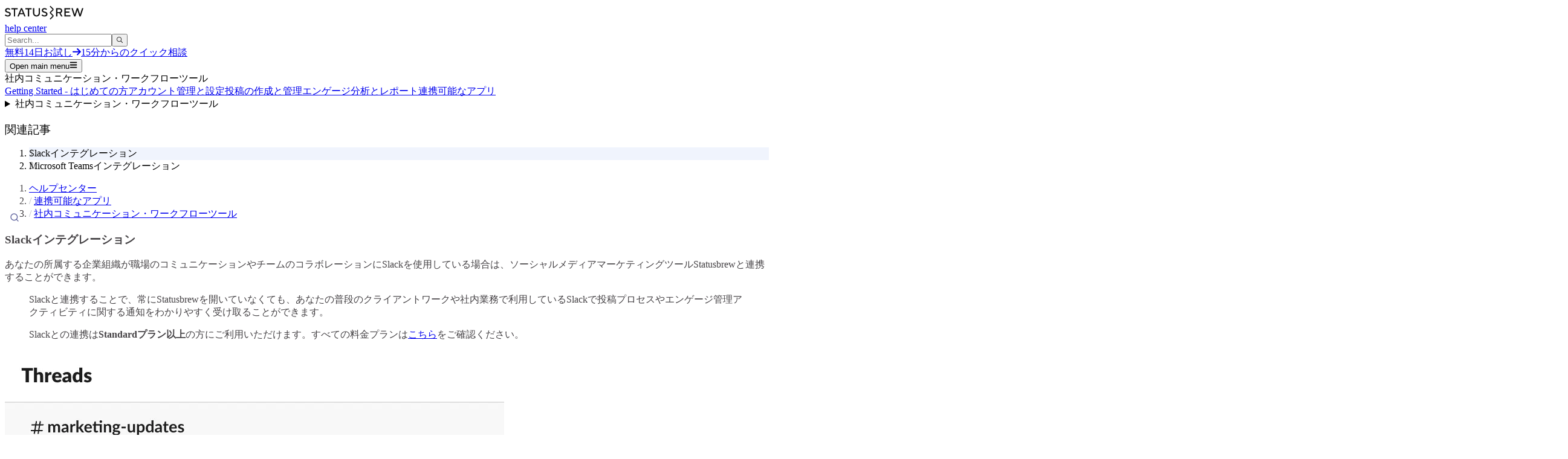

--- FILE ---
content_type: text/html; charset=utf-8
request_url: https://statusbrew.co.jp/help/articles/slack-integration
body_size: 68097
content:
<!DOCTYPE html><html class="__variable_46e5c1 __variable_92e74d antialiased"><head><meta charSet="utf-8"/><meta name="viewport" content="width=device-width, initial-scale=1"/><link rel="stylesheet" href="/_next/static/css/d5e7f27ab01f18a5.css" data-precedence="next"/><link rel="stylesheet" href="/_next/static/css/4eca82358fe9fa01.css" data-precedence="next"/><link rel="stylesheet" href="/_next/static/css/b76a18dc04d87d5d.css" data-precedence="next"/><link rel="preload" as="script" fetchPriority="low" href="/_next/static/chunks/webpack-eb0df83d6320bfc4.js"/><script src="/_next/static/chunks/87c73c54-dd8d81ac9604067c.js" async=""></script><script src="/_next/static/chunks/18-734d931430e3e6ea.js" async=""></script><script src="/_next/static/chunks/main-app-b338a435e79abf9d.js" async=""></script><script src="/_next/static/chunks/b6ff252e-f158597e328ad171.js" async=""></script><script src="/_next/static/chunks/483ecf8a-719c19cca52d0b0b.js" async=""></script><script src="/_next/static/chunks/17a9af85-bf5a410f0572e6e7.js" async=""></script><script src="/_next/static/chunks/933cdb49-66f3792a0565483b.js" async=""></script><script src="/_next/static/chunks/78dcd220-45703674dcac74f2.js" async=""></script><script src="/_next/static/chunks/8bb4d8db-dfbedecd1ce1b10b.js" async=""></script><script src="/_next/static/chunks/7483-a47184bfcfcf415d.js" async=""></script><script src="/_next/static/chunks/7783-bdf490eae4b0d92e.js" async=""></script><script src="/_next/static/chunks/3014-a99fa040d1cf9a4e.js" async=""></script><script src="/_next/static/chunks/8468-4f2b72c62391bd96.js" async=""></script><script src="/_next/static/chunks/1960-9f2133fe6fb84744.js" async=""></script><script src="/_next/static/chunks/550-040ec3c6d9892d27.js" async=""></script><script src="/_next/static/chunks/8490-1fd6f2de624e1371.js" async=""></script><script src="/_next/static/chunks/2405-bf250c0e767a77bc.js" async=""></script><script src="/_next/static/chunks/app/%5Blang%5D/help/articles/%5Bslug%5D/page-032086d9f0bb1c7c.js" async=""></script><script src="/js/cookieTracking.js" async="" defer=""></script><meta name="next-size-adjust" content=""/><link rel="preconnect" href="https://images.prismic.io" crossorigin="anonymous"/><link rel="dns-prefetch" href="https://images.prismic.io"/><link rel="preconnect" href="https://prismic-io.s3.amazonaws.com" crossorigin="anonymous"/><link rel="dns-prefetch" href="https://prismic-io.s3.amazonaws.com"/><title>Slackと接続する｜Statusbrewインテグレーション</title><meta name="description" content="Slackと連携することで常にStatusbrewを開いていなくても、Slackで投稿アクティビティに関する通知を受け取ることができます。通知は、会話のアサイン時、投稿の却下時など、必要な時に届くようカスタマイズできます。チームで最新情報をキャッチでき、Slack上で共有できます。"/><meta name="msvalidate.01" content="770F508F29ECA15913818685A08F14DC"/><meta name="google-site-verification" content="yS1K4Di9IHYOXCHxewHEk_a2VPWRTr3fbVgUL3W0a7s"/><meta name="norton-safeweb-site-verification" content="e7m23q5554zu35npt4jd7t099mggvttu9qhw3bjylwfluw8pxlsi0d17ly8kbn3y7kwucelh-0j6s9u73ash551yt5vaxhc103gemjawxj21hc42bfd99j3wi5911m6f"/><meta name="p:domain_verify" content="f74b89c7e69e155475718f8c66263adb"/><link rel="alternate" hrefLang="en" href="https://statusbrew.co.jp/help/articles/slack-integration"/><link rel="alternate" hrefLang="ja" href="https://statusbrew.co.jp/help/articles/slack-integration"/><meta property="al:ios:app_store_id" content="1558425493"/><meta property="al:ios:app_name" content="Statusbrew"/><meta property="al:ios:url" content="statusbrew://"/><meta property="al:iphone:app_store_id" content="1558425493"/><meta property="al:iphone:app_name" content="Statusbrew"/><meta property="al:iphone:url" content="statusbrew://"/><meta property="al:android:package" content="me.unfollowers.droid"/><meta property="al:android:url" content="statusbrew://"/><meta property="al:web:url" content="https://statusbrew.com"/><link rel="icon" href="/favicon.ico" type="image/x-icon" sizes="16x16"/><link rel="icon" href="/favicon.ico"/><link rel="apple-touch-icon" href="/apple-touch-icon.png"/><script src="/_next/static/chunks/polyfills-42372ed130431b0a.js" noModule=""></script></head><body class="font-sans-copy leading-tight"><div hidden=""><!--$--><!--/$--></div><header class="isolate z-10 md:sticky md:top-0 "><div class="md:absolute top-0 left-0 right-0 bottom-0 "><nav class="mx-auto flex container items-center justify-between py-4 lg:py-3 px-8 bg-white border-b  md:border-x border-gray-900/10 md:rounded-b-3xl md:shadow-lg" aria-label="Global"><div class="flex items-center space-x-2"><div class="flex lg:flex-1"><a class="transition-color" aria-label="Statusbrew Homepage" href="/"><span class=""><svg xmlns="http://www.w3.org/2000/svg" width="130" fill="none" viewBox="0 0 960 169"><g fill="#111" clip-path="url(#clip0_2854_346)"><path d="M592.4 44.9l4.7-4.7L557.3.3l-9.4 9.5L583 44.9 547.9 80l4.7 4.7-4.7 4.7 35.1 35.1-35.1 35.1 9.4 9.4 39.8-39.8-4.7-4.7 4.7-4.7L562 84.7l35.1-35.1-4.7-4.7zM53.4 93.8c-2-2.1-4.5-3.7-7.6-4.9-3.1-1.2-6.6-2.3-10.4-3.2-3.8-.9-7.6-2.1-11.4-3.6-3.8-1.5-7.3-3.1-10.4-5.1-3.1-2-5.7-4.8-7.6-8.4-1.9-3.6-3-8-3-13.1 0-7.8 3-14.3 8.9-19.5 5.9-5.2 14-7.8 24.2-7.8 3.8 0 7.3.5 10.8 1.4 3.5.9 6.3 2 8.6 3.2 2.3 1.2 4.3 2.5 6 3.7 1.7 1.2 3 2.3 3.8 3.2l1.1 1.4-10.1 10.1c-.2-.2-.5-.5-.8-.9-.3-.4-1.1-1.1-2.4-2.1-1.3-1-2.6-1.8-4-2.6s-3.3-1.5-5.6-2.1c-2.3-.6-4.8-.9-7.3-.9-5.2 0-9.4 1.3-12.6 3.9-3.2 2.6-4.7 5.6-4.7 9.1 0 3.1 1 5.7 3 7.8 2 2.1 4.5 3.8 7.6 5 3.1 1.2 6.6 2.3 10.4 3.2 3.8.9 7.6 2.1 11.4 3.5 3.8 1.4 7.3 3.1 10.4 5 3.1 1.9 5.7 4.8 7.6 8.4 1.9 3.6 3 8 3 13.1 0 8.9-3.2 16.2-9.6 21.8-6.4 5.6-15.2 8.4-26.4 8.4-4.6 0-9-.6-13.1-1.7s-7.6-2.4-10.2-3.9c-2.6-1.5-5-3.1-7-4.6-2-1.5-3.4-2.8-4.3-3.9l-1.4-1.8 10.1-10.1c.2.3.5.7.9 1.2s1.5 1.5 3 2.8c1.5 1.3 3.3 2.5 5.1 3.5 1.8 1 4.3 1.9 7.3 2.7 3 .8 6.2 1.2 9.6 1.2 6.2 0 11.2-1.5 14.8-4.6 3.6-3.1 5.4-6.8 5.4-11.3-.2-2.8-1.2-5.4-3.1-7.5zM156.3 29.6V44h-30.2v86.4h-15.8V44H80V29.6h76.3zM195.9 29.6h15.8l41.8 100.8H237l-10.8-26.6h-44.6l-10.8 26.6h-16.5l41.6-100.8zm-8.6 59.8h33.1l-16.5-41.8-16.6 41.8zM327.6 29.6V44h-30.2v86.4h-15.8V44h-30.2V29.6h76.2zM405.3 109.4c5.3-5.4 7.9-11.8 7.9-19.3V29.6h15.9v60.5c0 11.5-4.1 21.4-12.4 29.5-8.3 8.1-18.3 12.2-30.1 12.2s-21.8-4.1-30.1-12.2-12.4-18-12.4-29.5V29.6H360v60.5c0 7.5 2.6 13.9 7.9 19.3 5.3 5.4 11.5 8.1 18.7 8.1 7.2 0 13.5-2.7 18.7-8.1zM501.7 93.8c-2-2.1-4.5-3.7-7.6-4.9-3.1-1.2-6.6-2.3-10.4-3.2-3.8-.9-7.6-2.1-11.4-3.6-3.8-1.5-7.3-3.1-10.4-5.1-3.1-2-5.7-4.8-7.6-8.4-1.9-3.6-3-8-3-13.1 0-7.8 3-14.3 8.9-19.5 5.9-5.2 14-7.8 24.2-7.8 3.8 0 7.3.5 10.8 1.4 3.5.9 6.3 2 8.6 3.2 2.3 1.2 4.3 2.5 6 3.7 1.7 1.2 3 2.3 3.8 3.2l1.1 1.4-10.1 10.1c-.2-.2-.5-.5-.8-.9-.3-.4-1.1-1.1-2.4-2.1-1.3-1-2.6-1.8-4-2.6s-3.3-1.5-5.6-2.1c-2.3-.6-4.8-.9-7.3-.9-5.2 0-9.4 1.3-12.6 3.9-3.2 2.6-4.7 5.6-4.7 9.1 0 3.1 1 5.7 3 7.8 2 2.1 4.5 3.8 7.6 5 3.1 1.2 6.6 2.3 10.4 3.2 3.8.9 7.6 2.1 11.4 3.5 3.8 1.4 7.3 3.1 10.4 5 3.1 1.9 5.7 4.8 7.6 8.4 1.9 3.6 3 8 3 13.1 0 8.9-3.2 16.2-9.6 21.8-6.4 5.6-15.2 8.4-26.4 8.4-4.6 0-9-.6-13.1-1.7s-7.6-2.4-10.2-3.9c-2.6-1.5-5-3.1-7-4.6-2-1.5-3.4-2.8-4.3-3.9l-1.4-1.8 10.1-10.1c.2.3.5.7.9 1.2s1.5 1.5 3 2.8c1.5 1.3 3.3 2.5 5.1 3.5 1.8 1 4.3 1.9 7.3 2.7 3 .8 6.2 1.2 9.6 1.2 6.2 0 11.2-1.5 14.8-4.6 3.6-3.1 5.4-6.8 5.4-11.3-.1-2.8-1.1-5.4-3.1-7.5zM626.8 29.2h42.5c9.3 0 17.1 3 23.2 8.9 6.1 5.9 9.2 13.3 9.2 22.1 0 4.1-.7 8-2.1 11.6-1.4 3.6-3.1 6.4-5.1 8.5-2 2.1-3.9 3.9-5.9 5.4-2 1.5-3.7 2.6-5.1 3.2l-2 .9 23.1 40.3h-17.3l-21.6-38.9h-23.1V130h-15.8V29.2zM681 48.4c-3.2-3.2-7.1-4.7-11.8-4.7h-26.6v33.1h26.6c4.7 0 8.6-1.6 11.8-4.7 3.2-3.1 4.7-7.1 4.7-11.8 0-4.7-1.5-8.8-4.7-11.9zM800.9 115.6V130h-72.7V29.2h71.3v14.4H744v26.6h44v14.4h-44v30.9h56.9v.1zM919 106.3l24.5-77.1H960L926.9 130H911l-24.5-76.3-24.4 76.3h-15.9L813.1 29.2h16.6l24.5 77.1 24.5-77.1h15.9l24.4 77.1z"></path></g><defs><clipPath id="clip0_2854_346"><path fill="#fff" d="M0 0H960V169H0z"></path></clipPath></defs></svg></span></a></div><a class="hidden md:inline text-slate-900 text-xl font-medium hover:text-indigo-700" href="/help">help center</a></div><div class="flex"><div class="mr-3 w-48 md:w-72"><div class="relative algolia-instant-search"></div></div><div class="hidden lg:flex lg:flex-1 lg:justify-end"><a class="transition-color duration-200 ease-in-out inline-flex items-center group bg-black text-white  rounded-full py-3 px-6 text-sm font-semibold min-w-32" href="https://space.statusbrew.com/get-started"><span class="mr-2">無料14日お試し</span><svg xmlns="http://www.w3.org/2000/svg" width="14" height="12" fill="none" class=" group-hover:animate-arrow" viewBox="0 0 14 12"><path stroke="currentColor" stroke-linecap="round" stroke-linejoin="round" stroke-width="2" d="M8.112 1l4.738 4.738-4.738 4.739m4.738-4.738H1.004"></path></svg></a><a class="transition-color duration-200 ease-in-out inline-flex items-center ring-2 ring-black hover:ring-white hover:bg-black text-black hover:text-white focus-visible:outline focus-visible:outline-2 focus-visible:outline-offset-2 focus-visible:outline-gray-600 rounded-full py-3 px-6 ml-6 text-sm font-semibold min-w-32" href="#"><span class="">15分からのクイック相談</span></a></div><span hidden="" style="position:fixed;top:1px;left:1px;width:1px;height:0;padding:0;margin:-1px;overflow:hidden;clip:rect(0, 0, 0, 0);white-space:nowrap;border-width:0;display:none"></span><div class="flex lg:hidden"><button type="button" class="-m-2.5 inline-flex items-center justify-center rounded-md p-2.5 text-gray-700"><span class="sr-only">Open main menu</span><svg stroke="currentColor" fill="currentColor" stroke-width="0" viewBox="0 0 448 512" class="h-6 w-6" aria-hidden="true" height="1em" width="1em" xmlns="http://www.w3.org/2000/svg"><path d="M16 132h416c8.837 0 16-7.163 16-16V76c0-8.837-7.163-16-16-16H16C7.163 60 0 67.163 0 76v40c0 8.837 7.163 16 16 16zm0 160h416c8.837 0 16-7.163 16-16v-40c0-8.837-7.163-16-16-16H16c-8.837 0-16 7.163-16 16v40c0 8.837 7.163 16 16 16zm0 160h416c8.837 0 16-7.163 16-16v-40c0-8.837-7.163-16-16-16H16c-8.837 0-16 7.163-16 16v40c0 8.837 7.163 16 16 16z"></path></svg></button></div></div></nav></div></header><div class="bg-black pt-3 sm:pt-24 md:pt-28 lg:pt-32"><section class="container m-auto items-center"><div class="mx-auto w-full sm:px-14 px-4"><div class="py-10 text-white [&amp;&gt;p]:leading-tight"><span class="text-4xl font-bold  pb-2 md:pb-4 block font-headings">社内コミュニケーション・ワークフローツール</span></div><div class="md:flex hidden"><a class="transition-color rounded-t-md py-2 px-3 hover:bg-slate-600/50 text-white" href="/help/sections/getting-started"><span class=""><span class="font-headings  scroll-mt-[120px] font-medium pt-5 font-sans-copy text-sm">Getting Started - はじめての方</span></span></a><a class="transition-color rounded-t-md py-2 px-3 hover:bg-slate-600/50 text-white" href="/help/sections/admin"><span class=""><span class="font-headings  scroll-mt-[120px] font-medium pt-5 font-sans-copy text-sm">アカウント管理と設定</span></span></a><a class="transition-color rounded-t-md py-2 px-3 hover:bg-slate-600/50 text-white" href="/help/sections/publish"><span class=""><span class="font-headings  scroll-mt-[120px] font-medium pt-5 font-sans-copy text-sm">投稿の作成と管理</span></span></a><a class="transition-color rounded-t-md py-2 px-3 hover:bg-slate-600/50 text-white" href="/help/sections/engage"><span class=""><span class="font-headings  scroll-mt-[120px] font-medium pt-5 font-sans-copy text-sm">エンゲージ</span></span></a><a class="transition-color rounded-t-md py-2 px-3 hover:bg-slate-600/50 text-white" href="/help/sections/reports"><span class=""><span class="font-headings  scroll-mt-[120px] font-medium pt-5 font-sans-copy text-sm">分析とレポート</span></span></a><a class="transition-color rounded-t-md py-2 px-3 bg-white text-black" href="/help/sections/third-party-integrations"><span class=""><span class="font-headings  scroll-mt-[120px] font-medium pt-5 font-sans-copy text-sm">連携可能なアプリ</span></span></a></div></div></section><div class="md:hidden bg-white"><section class="container m-auto items-center bg-white pt-5"><div class="mx-auto w-full sm:px-14 px-4"><details class=" bg-white hover:cursor-pointer border  rounded-md"><summary class="py-2 px-3 bg-slate-100 rounded-md">社内コミュニケーション・ワークフローツール</summary><ul><li class="px-7"><a class="transition-color" href="/help/sections/getting-started"><span class=""><span class="font-headings  scroll-mt-[120px] text-base md:text-lg font-sans-copy block text-indigo-600 py-2">Getting Started - はじめての方</span></span></a><hr/></li><li class="px-7"><a class="transition-color" href="/help/sections/admin"><span class=""><span class="font-headings  scroll-mt-[120px] text-base md:text-lg font-sans-copy block text-indigo-600 py-2">アカウント管理と設定</span></span></a><hr/></li><li class="px-7"><a class="transition-color" href="/help/sections/publish"><span class=""><span class="font-headings  scroll-mt-[120px] text-base md:text-lg font-sans-copy block text-indigo-600 py-2">投稿の作成と管理</span></span></a><hr/></li><li class="px-7"><a class="transition-color" href="/help/sections/engage"><span class=""><span class="font-headings  scroll-mt-[120px] text-base md:text-lg font-sans-copy block text-indigo-600 py-2">エンゲージ</span></span></a><hr/></li><li class="px-7"><a class="transition-color" href="/help/sections/reports"><span class=""><span class="font-headings  scroll-mt-[120px] text-base md:text-lg font-sans-copy block text-indigo-600 py-2">分析とレポート</span></span></a><hr/></li><li class="px-7"><a class="transition-color" href="/help/sections/third-party-integrations"><span class=""><span class="font-headings  scroll-mt-[120px] text-base md:text-lg font-sans-copy block text-indigo-600 py-2">連携可能なアプリ</span></span></a></li></ul></details></div></section></div></div><section class="container m-auto items-center py-8"><div class="mx-auto w-full sm:px-14 px-4"><div class="grid lg:grid-cols-9 pt-7 lg:gap-24"><script type="application/ld+json">{"@context":"https://schema.org","@type":"Article","headline":"Slackインテグレーション","name":"Slackインテグレーション","description":"あなたの所属する企業組織が職場のコミュニケーションやチームのコラボレーションにSlackを使用している場合は、ソーシャルメディアマーケティングツールStatusbrewと連携することができます。 [[quote:yellow]] Slackと連携することで、常にStatusbrewを開いていなくても、あなたの普段のクライアントワークや社内業務で利用しているSlackで投稿プロセスやエンゲージ管理アクティビティに関する通知をわかりやすく受け取ることができます。 [[quote:red]] Slackとの連携はStandardプラン以上の方にご利用いただけます。すべての料金プランはこちらをご確認ください。 In this article.. [[toc]] Slackで受け取る通知の種類 Slackの特定のチャネルで次の通知を受けとる選択ができます。 Publish - 投稿に関するSlack通知 Post is created（投稿が作成された時） Post is updated（投稿が更新された時） Post is deleted（投稿が削除された時） Post is approved（投稿が承認された時） Post step approved（投稿のステップの一部が承認された時） Post is rejected（投稿の承認申請が却下された時） Post is recalled（投稿がリコールされた時） Post is published（投稿が公開された時） Post failed to publish（投稿の公開に失敗した時） Post Note（投稿の社内共有ノートがドロップされた時） Engage - エンゲージに関するSlack通知 A message is received（メッセージを受信した時） A message is replied（メッセージに誰かが返信した時） Conversation snoozed（会話がスヌーズした時） Conversation closed（会話がクローズした時） Conversation re-opened（会話が再オープンした時） Conversation assigned（会話があなたにアサインした時） Conversation Note（エンゲージ会話に社内共有ノートがドロップされた時） Channel - アカウント管理に関するSlack通知 Channel Added（チャンネルが追加された時） Channel Removed（チャンネルが削除された時） Channel Reauthenticated（チャンネルが再認証された時） Channel Disconnected（チャンネルが切断された時） Channel Disconnect Warning（チャンネルが切断された警告） これらのSlack通知を受け取る設定をするには、Statusbrewで通知ルールを作成する必要があります。-詳しくはこちら そのためにも、まずはSlackインテグレーションを開始しましょう。 StatusbrewにSlackを連携させる すべてのSlackユーザーは、すべてのチームメンバーの組織レベルでSlackインテグレーションを設定および管理できます。　 1つ以上のワークスペースの接続を開始するには Statusbrewダッシュボードから設定[[ic:settings]]、インテグレーション[[ic:integration]]に移動します。  利用可能なサービスのリストから「Slack[[ic:slack]]」の右横にある管理をクリックします。Slackが表示されない場合はあなたのプランが利用不可能なプランにサブスクリプションしているかどうかを確認してください。 スラックワークスペースのURLを入力し、次のページでStatusbrewを認証します。 下記のようにワークスペースが登録されていることを確認してください。これで、Statusbrewに接続されているすべてのSlackワークスペースの任意チャネルのSlack通知を作成できます。 Slack通知の設定 Slackを接続すると、Statusbrew上の様々なアクティビティを任意のワークスペース/チャンネルに通知できるようになるだけではなく、通知をカスタマイズすることができます。  この手順は、新しいワークスペースを追加すると自動的に適用できますので、  設定[[ic:settings]]> インテグレーション[[ic:integration]]> [Slack][[ic:slack]]の横にある管理をクリックして画面移動し、右上の青字の[Slack通知を管理]をクリックします。 Slackアラートを設定するために必要な手順は次のとおりです: 新しいルールを追加をクリックします。 Slackアラートのルール名を入力します。 アラートを設定する全てのデータソース（プロファイル、プロファイルグループ）を追加します。 通知してほしい全てのアクティビティをトリガータイプから選択します。 ＋新しいアクションを追加をクリックして、Slackチャンネルに通知を送るを選択します。 通知を受け取るSlackチームとチャンネルを選択します。 送信をクリックして、完了です。 もしくは、設定[[ic:settings]] > 通知ルール[[ic:notifications]]メニューからも同様に作成いただけます。 [[quote: purple]] 通知ルールではSlackだけではなく、Microsoft Teamsの通知も同時にコントロールできます。 Slackチームの編集と削除 Slackチームに編集を加えたり、削除したい場合は以下の通り行ってください。 設定[[ic:settings]]を開き、インテグレーション[[ic:integration]]をクリックします。 Slackの管理をクリックします。 Slackの通知を管理をクリックします。 作成済みの全てのルールから、編集したいルールを選択して、ルールの横にある三つのドットをクリックします。 ドットのメニューから、ルールを編集を選び、変更を加えて送信をクリックします。 完全に通知を削除したい場合、ドットのメニューから削除をクリックします。 確認のダイアログボックス上でルールを削除するを選択すると、ルールは削除されます。\n 一時的に通知を止めたい場合は、ルールを削除する代わりにルールを停止することができます。それはルールの実行を止め、再度アクティブ化しない限り一時的に通知を止めます。三つのドットのメニューから編集ウィンドウを開き、ルールを停止を選択することができます。 新しいSlackチームを追加する 所属する組織やクライアントのための新しいワークスペースを追加したい場合、以下の手順に従ってください。 Statusbrewホームから設定を開き、インテグレーションをクリックします。 Slackの横にある管理をクリックします。 右上にあるSlackチームを追加をクリックします。 権限を許可して、チームを追加します。\n これでStatusbrewに接続済みの全てのSlackチームのどのチャンネルにもSlackアラートを作成することができます。 ","url":"https://statusbrew.co.jp/help/articles/slack-integration","mainEntityOfPage":"https://statusbrew.co.jp/help/articles/slack-integration","publisher":{"@type":"Organization","name":"Statusbrew","logo":{"@type":"ImageObject","url":"https://statusbrew.com/img/brand-logo/logo-black-wordmark-transparentbg-2x.png"}},"dateModified":"2024-07-22T00:00+05:30"}</script><aside class="hidden lg:block lg:col-span-3 xl:lg:col-span-2"><div class="hidden xl:block xl:top-28 lg:col-span-1"><h3 class="font-headings  scroll-mt-[120px] font-semibold text-xl md:text-2xl toc-title">関連記事</h3><ol class="toc-list"><li class="toc-list-item is-active-li"><a href="/help/articles/slack-integration" class="block">Slackインテグレーション</a></li><li class="toc-list-item"><a href="/help/articles/microsoft-teams-integration" class="block">Microsoft Teamsインテグレーション</a></li></ol></div></aside><article class="lg:col-span-6 xl:col-span-5 help-article leading-7"><nav aria-label="パンくずリスト" class="pb-4"><ol class="breadcrumb space-x-2 md:space-x-4 space-y-2 text-sm font-medium text-gray-500"><li class="inline-block"><a href="/help" class="hover:text-gray-700">ヘルプセンター</a></li><li class="inline-block"><a href="/help/sections/third-party-integrations" class="hover:text-gray-700">連携可能なアプリ</a></li><li class="inline-block"><a href="/help/sections/internal-communication-and-workflow-tools" class="hover:text-gray-700">社内コミュニケーション・ワークフローツール</a></li></ol></nav><h1 class="font-headings  scroll-mt-[120px] font-bold text-4xl md:text-5xl md:leading-tight mb-5 md:mb-7">Slackインテグレーション</h1><p class="mb-4 md:mb-5">あなたの所属する企業組織が職場のコミュニケーションやチームのコラボレーションにSlackを使用している場合は、ソーシャルメディアマーケティングツールStatusbrewと連携することができます。</p><blockquote class="mb-4 md:mb-5 border-2 px-4 py-2 rounded-md  border-amber-300 bg-amber-100"><div class="flex items-center gap-3"><div class="flex flex-col gap-3 md:gap-4"><p class="mb-4 md:mb-5"></p><p class="mb-4 md:mb-5">Slackと連携することで、常にStatusbrewを開いていなくても、あなたの普段のクライアントワークや社内業務で利用しているSlackで投稿プロセスやエンゲージ管理アクティビティに関する通知をわかりやすく受け取ることができます。</p></div></div></blockquote><blockquote class="mb-4 md:mb-5 border-2 px-4 py-2 rounded-md  border-rose-300 bg-rose-100"><div class="flex items-center gap-3"><div class="flex flex-col gap-3 md:gap-4"><p class="mb-4 md:mb-5"></p><p class="mb-4 md:mb-5">Slackとの連携は<strong class="font-semibold">Standardプラン以上</strong>の方にご利用いただけます。すべての料金プランは<a class="text-indigo-500 hover:underline" href="https://statusbrew.co.jp/pricing">こちら</a>をご確認ください。</p></div></div></blockquote><div class="flex justify-center items-center my-3 md:my-4 "><div class="relative border rounded-md border-indigo-200 hover:border-indigo-500 transition overflow-hidden"><div class="relative"><img alt="" loading="lazy" width="826" height="1520" decoding="async" data-nimg="1" style="color:transparent" srcSet="/_next/image?url=https%3A%2F%2Fimages.ctfassets.net%2Fd93e522hu4vq%2F1qmXivGpBv33QSjlfBqdif%2F3375c6ada8fc54706f3aab62efe690a3%2FScreenshot_2024-07-25_at_19.57.18.png&amp;w=828&amp;q=75 1x, /_next/image?url=https%3A%2F%2Fimages.ctfassets.net%2Fd93e522hu4vq%2F1qmXivGpBv33QSjlfBqdif%2F3375c6ada8fc54706f3aab62efe690a3%2FScreenshot_2024-07-25_at_19.57.18.png&amp;w=1920&amp;q=75 2x" src="/_next/image?url=https%3A%2F%2Fimages.ctfassets.net%2Fd93e522hu4vq%2F1qmXivGpBv33QSjlfBqdif%2F3375c6ada8fc54706f3aab62efe690a3%2FScreenshot_2024-07-25_at_19.57.18.png&amp;w=1920&amp;q=75"/></div></div></div><p class="mb-4 md:mb-5"></p><p class="mb-4 md:mb-5">In this article..</p><p class="mb-4 md:mb-5"></p><nav class="bg-gray-light [&amp;&gt;ul]:mb-0 py-3 md:py-4 mb-3 md:mb-4"><ul class="flex flex-col pl-8 list-decimal mb-4 md:mb-5 list-disc"><li class="mb-1 last:mb-0" style="margin-left:20px"><a class="text-indigo-500 hover:underline" href="#slackで受け取る通知の種類">Slackで受け取る通知の種類</a></li><li class="mb-1 last:mb-0" style="margin-left:40px"><a class="text-indigo-500 hover:underline" href="#publish-投稿に関する-slack通知">Publish - 投稿に関するSlack通知</a></li><li class="mb-1 last:mb-0" style="margin-left:40px"><a class="text-indigo-500 hover:underline" href="#engage-エンゲージに関する-slack通知">Engage - エンゲージに関するSlack通知</a></li><li class="mb-1 last:mb-0" style="margin-left:40px"><a class="text-indigo-500 hover:underline" href="#channel-アカウント管理に関する-slack通知">Channel - アカウント管理に関するSlack通知</a></li><li class="mb-1 last:mb-0" style="margin-left:20px"><a class="text-indigo-500 hover:underline" href="#statusbrewに-slackを連携させる">StatusbrewにSlackを連携させる</a></li><li class="mb-1 last:mb-0" style="margin-left:20px"><a class="text-indigo-500 hover:underline" href="#slack通知の設定">Slack通知の設定</a></li><li class="mb-1 last:mb-0" style="margin-left:20px"><a class="text-indigo-500 hover:underline" href="#slackチームの編集と削除">Slackチームの編集と削除</a></li><li class="mb-1 last:mb-0" style="margin-left:20px"><a class="text-indigo-500 hover:underline" href="#新しい-slackチームを追加する">新しいSlackチームを追加する</a></li></ul></nav><p class="mb-4 md:mb-5"></p><h2 class="font-headings  scroll-mt-[120px] font-bold text-3xl md:text-4xl mt-12 mb:mt-14 mb-4 md:mb-5 leading-tight pb-2 md:pb-3 border-b-2 border-indigo-400" id="slackで受け取る通知の種類">Slackで受け取る通知の種類</h2><p class="mb-4 md:mb-5">Slackの特定のチャネルで次の通知を受けとる選択ができます。</p><p class="mb-4 md:mb-5"></p><h3 class="font-headings  scroll-mt-[120px] font-semibold text-xl md:text-2xl mt-5 md:mt-6 mb-4 md:mb-5" id="publish-投稿に関する-slack通知"><strong class="font-semibold">Publish - 投稿に関するSlack通知</strong></h3><p class="mb-4 md:mb-5"></p><ul class="flex flex-col pl-8 list-decimal mb-4 md:mb-5 list-disc"><li class="mb-1 last:mb-0"><p class="mb-4 md:mb-5">Post is created（投稿が作成された時）</p></li><li class="mb-1 last:mb-0"><p class="mb-4 md:mb-5">Post is updated（投稿が更新された時）</p></li><li class="mb-1 last:mb-0"><p class="mb-4 md:mb-5">Post is deleted（投稿が削除された時）</p></li><li class="mb-1 last:mb-0"><p class="mb-4 md:mb-5">Post is approved（投稿が承認された時）</p></li><li class="mb-1 last:mb-0"><p class="mb-4 md:mb-5">Post step approved（投稿のステップの一部が承認された時）</p></li><li class="mb-1 last:mb-0"><p class="mb-4 md:mb-5">Post is rejected（投稿の承認申請が却下された時）</p></li><li class="mb-1 last:mb-0"><p class="mb-4 md:mb-5">Post is recalled（投稿がリコールされた時）</p></li><li class="mb-1 last:mb-0"><p class="mb-4 md:mb-5">Post is published（投稿が公開された時）</p></li><li class="mb-1 last:mb-0"><p class="mb-4 md:mb-5">Post failed to publish（投稿の公開に失敗した時）</p></li><li class="mb-1 last:mb-0"><p class="mb-4 md:mb-5">Post Note（投稿の社内共有ノートがドロップされた時）</p></li></ul><p class="mb-4 md:mb-5"></p><h3 class="font-headings  scroll-mt-[120px] font-semibold text-xl md:text-2xl mt-5 md:mt-6 mb-4 md:mb-5" id="engage-エンゲージに関する-slack通知"><strong class="font-semibold">Engage - エンゲージに関するSlack通知</strong></h3><p class="mb-4 md:mb-5"></p><ul class="flex flex-col pl-8 list-decimal mb-4 md:mb-5 list-disc"><li class="mb-1 last:mb-0"><p class="mb-4 md:mb-5">A message is received（メッセージを受信した時）</p></li><li class="mb-1 last:mb-0"><p class="mb-4 md:mb-5">A message is replied（メッセージに誰かが返信した時）</p></li><li class="mb-1 last:mb-0"><p class="mb-4 md:mb-5">Conversation snoozed（会話がスヌーズした時）</p></li><li class="mb-1 last:mb-0"><p class="mb-4 md:mb-5">Conversation closed（会話がクローズした時）</p></li><li class="mb-1 last:mb-0"><p class="mb-4 md:mb-5">Conversation re-opened（会話が再オープンした時）</p></li><li class="mb-1 last:mb-0"><p class="mb-4 md:mb-5">Conversation assigned（会話があなたにアサインした時）</p></li><li class="mb-1 last:mb-0"><p class="mb-4 md:mb-5">Conversation Note（エンゲージ会話に社内共有ノートがドロップされた時）</p></li></ul><p class="mb-4 md:mb-5"></p><h3 class="font-headings  scroll-mt-[120px] font-semibold text-xl md:text-2xl mt-5 md:mt-6 mb-4 md:mb-5" id="channel-アカウント管理に関する-slack通知"><strong class="font-semibold">Channel - アカウント管理に関するSlack通知</strong></h3><p class="mb-4 md:mb-5"></p><ul class="flex flex-col pl-8 list-decimal mb-4 md:mb-5 list-disc"><li class="mb-1 last:mb-0"><p class="mb-4 md:mb-5">Channel Added（チャンネルが追加された時）</p></li><li class="mb-1 last:mb-0"><p class="mb-4 md:mb-5">Channel Removed（チャンネルが削除された時）</p></li><li class="mb-1 last:mb-0"><p class="mb-4 md:mb-5">Channel Reauthenticated（チャンネルが再認証された時）</p></li><li class="mb-1 last:mb-0"><p class="mb-4 md:mb-5">Channel Disconnected（チャンネルが切断された時）</p></li><li class="mb-1 last:mb-0"><p class="mb-4 md:mb-5">Channel Disconnect Warning（チャンネルが切断された警告）</p></li></ul><p class="mb-4 md:mb-5"><strong class="font-semibold">これらのSlack通知を受け取る設定をするには、Statusbrewで通知ルールを作成する必要があります。</strong>-<a class="text-indigo-500 hover:underline" href="/help/articles/notification-rule">詳しくはこちら</a></p><p class="mb-4 md:mb-5">そのためにも、まずはSlackインテグレーションを開始しましょう。</p><p class="mb-4 md:mb-5"></p><h2 class="font-headings  scroll-mt-[120px] font-bold text-3xl md:text-4xl mt-12 mb:mt-14 mb-4 md:mb-5 leading-tight pb-2 md:pb-3 border-b-2 border-indigo-400" id="statusbrewに-slackを連携させる"><strong class="font-semibold">StatusbrewにSlackを連携させる</strong></h2><p class="mb-4 md:mb-5"></p><p class="mb-4 md:mb-5">すべてのSlackユーザーは、すべてのチームメンバーの組織レベルでSlackインテグレーションを設定および管理できます。　</p><p class="mb-4 md:mb-5">1つ以上のワークスペースの接続を開始するには</p><ul class="flex flex-col pl-8 list-decimal mb-4 md:mb-5 list-disc"><li class="mb-1 last:mb-0"><p class="mb-4 md:mb-5">Statusbrewダッシュボードから<strong class="font-semibold">設定</strong><span class="sb-ic-settings"></span>、<strong class="font-semibold">インテグレーション</strong><span class="sb-ic-integration"></span>に移動します。</p><p class="mb-4 md:mb-5"></p></li><li class="mb-1 last:mb-0"><p class="mb-4 md:mb-5">利用可能なサービスのリストから「<strong class="font-semibold">Slack</strong><span class="sb-ic-slack"></span>」の右横にある<strong class="font-semibold">管理</strong>をクリックします。Slackが表示されない場合はあなたのプランが利用不可能なプランにサブスクリプションしているかどうかを確認してください。</p></li><li class="mb-1 last:mb-0"><p class="mb-4 md:mb-5"><a target="_blank" rel="noopener noreferrer nofollow" class="text-indigo-500 hover:underline" href="https://slack.com/intl/ja-jp/help/articles/221769328-%E5%8F%82%E5%8A%A0%E3%81%97%E3%81%A6%E3%81%84%E3%82%8B%E3%83%AF%E3%83%BC%E3%82%AF%E3%82%B9%E3%83%9A%E3%83%BC%E3%82%B9%E3%81%AE-Slack-URL-%E3%82%92%E7%A2%BA%E8%AA%8D%E3%81%99%E3%82%8B">スラックワークスペースのURL</a>を入力し、次のページでStatusbrewを認証します。</p></li></ul><div class="flex justify-center items-center my-3 md:my-4 "><div class="relative border rounded-md border-indigo-200 hover:border-indigo-500 transition overflow-hidden"><div class="relative"><img alt="" loading="lazy" width="552" height="573" decoding="async" data-nimg="1" style="color:transparent" srcSet="/_next/image?url=https%3A%2F%2Fimages.ctfassets.net%2Fd93e522hu4vq%2FS0NLFIfl7y3UwoTgra6HD%2F02cb15f1f6051c6fcb0a457a5a277810%2FAuthorize_Slack.png&amp;w=640&amp;q=75 1x, /_next/image?url=https%3A%2F%2Fimages.ctfassets.net%2Fd93e522hu4vq%2FS0NLFIfl7y3UwoTgra6HD%2F02cb15f1f6051c6fcb0a457a5a277810%2FAuthorize_Slack.png&amp;w=1200&amp;q=75 2x" src="/_next/image?url=https%3A%2F%2Fimages.ctfassets.net%2Fd93e522hu4vq%2FS0NLFIfl7y3UwoTgra6HD%2F02cb15f1f6051c6fcb0a457a5a277810%2FAuthorize_Slack.png&amp;w=1200&amp;q=75"/></div></div></div><p class="mb-4 md:mb-5"></p><ul class="flex flex-col pl-8 list-decimal mb-4 md:mb-5 list-disc"><li class="mb-1 last:mb-0"><p class="mb-4 md:mb-5">下記のようにワークスペースが登録されていることを確認してください。これで、Statusbrewに接続されているすべてのSlackワークスペースの任意チャネルのSlack通知を作成できます。</p></li></ul><div class="flex justify-center items-center my-3 md:my-4 "><div class="relative border rounded-md border-indigo-200 hover:border-indigo-500 transition overflow-hidden"><div class="relative"><img alt="" loading="lazy" width="2586" height="784" decoding="async" data-nimg="1" style="color:transparent" srcSet="/_next/image?url=https%3A%2F%2Fimages.ctfassets.net%2Fd93e522hu4vq%2F7sNLu0GlhVtgmPnt6yTQcT%2F28192ee804dec869d80c5859af4b3388%2F__________2022-12-28_17.50.36.png&amp;w=3840&amp;q=75 1x" src="/_next/image?url=https%3A%2F%2Fimages.ctfassets.net%2Fd93e522hu4vq%2F7sNLu0GlhVtgmPnt6yTQcT%2F28192ee804dec869d80c5859af4b3388%2F__________2022-12-28_17.50.36.png&amp;w=3840&amp;q=75"/></div></div></div><p class="mb-4 md:mb-5"></p><h2 class="font-headings  scroll-mt-[120px] font-bold text-3xl md:text-4xl mt-12 mb:mt-14 mb-4 md:mb-5 leading-tight pb-2 md:pb-3 border-b-2 border-indigo-400" id="slack通知の設定"><strong class="font-semibold">Slack通知の設定</strong></h2><p class="mb-4 md:mb-5"></p><p class="mb-4 md:mb-5">Slackを接続すると、Statusbrew上の様々なアクティビティを任意のワークスペース/チャンネルに通知できるようになるだけではなく、通知をカスタマイズすることができます。</p><p class="mb-4 md:mb-5"> この手順は、新しいワークスペースを追加すると自動的に適用できますので、</p><p class="mb-4 md:mb-5"><strong class="font-semibold"> 設定</strong><span class="sb-ic-settings"></span>&gt;<strong class="font-semibold"> インテグレーション</strong><span class="sb-ic-integration"></span>&gt;<strong class="font-semibold"> [Slack]</strong><span class="sb-ic-slack"></span>の横にある<strong class="font-semibold">管理</strong>をクリックして画面移動し、右上の青字の<strong class="font-semibold">[Slack通知を管理]</strong>をクリックします。</p><p class="mb-4 md:mb-5"></p><div class="flex justify-center items-center my-3 md:my-4 "><div class="relative border rounded-md border-indigo-200 hover:border-indigo-500 transition overflow-hidden"><div class="relative"><img alt="" loading="lazy" width="1997" height="594" decoding="async" data-nimg="1" style="color:transparent" srcSet="/_next/image?url=https%3A%2F%2Fimages.ctfassets.net%2Fd93e522hu4vq%2F3K1ubRTnTDGV21QBR0Asgm%2Ff60b7d22451cdc5ab6dc9eb342ed503d%2FManage_Slack_Alerts.png&amp;w=2048&amp;q=75 1x, /_next/image?url=https%3A%2F%2Fimages.ctfassets.net%2Fd93e522hu4vq%2F3K1ubRTnTDGV21QBR0Asgm%2Ff60b7d22451cdc5ab6dc9eb342ed503d%2FManage_Slack_Alerts.png&amp;w=3840&amp;q=75 2x" src="/_next/image?url=https%3A%2F%2Fimages.ctfassets.net%2Fd93e522hu4vq%2F3K1ubRTnTDGV21QBR0Asgm%2Ff60b7d22451cdc5ab6dc9eb342ed503d%2FManage_Slack_Alerts.png&amp;w=3840&amp;q=75"/></div></div></div><div class="flex justify-center items-center my-3 md:my-4 "><div class="relative border rounded-md border-indigo-200 hover:border-indigo-500 transition overflow-hidden"><div class="relative"><img alt="" loading="lazy" width="1918" height="546" decoding="async" data-nimg="1" style="color:transparent" srcSet="/_next/image?url=https%3A%2F%2Fimages.ctfassets.net%2Fd93e522hu4vq%2F7zeKljfW2O2WFz9THynSEw%2Fb8d16cdccb870c6ec7b4e171c98a3b93%2FNotification_Rules.png&amp;w=1920&amp;q=75 1x, /_next/image?url=https%3A%2F%2Fimages.ctfassets.net%2Fd93e522hu4vq%2F7zeKljfW2O2WFz9THynSEw%2Fb8d16cdccb870c6ec7b4e171c98a3b93%2FNotification_Rules.png&amp;w=3840&amp;q=75 2x" src="/_next/image?url=https%3A%2F%2Fimages.ctfassets.net%2Fd93e522hu4vq%2F7zeKljfW2O2WFz9THynSEw%2Fb8d16cdccb870c6ec7b4e171c98a3b93%2FNotification_Rules.png&amp;w=3840&amp;q=75"/></div></div></div><p class="mb-4 md:mb-5"></p><p class="mb-4 md:mb-5">Slackアラートを設定するために必要な手順は次のとおりです:</p><ul class="flex flex-col pl-8 list-decimal mb-4 md:mb-5 list-disc"><li class="mb-1 last:mb-0"><p class="mb-4 md:mb-5"><strong class="font-semibold">新しいルールを追加</strong>をクリックします。</p></li><li class="mb-1 last:mb-0"><p class="mb-4 md:mb-5">Slackアラートの<strong class="font-semibold">ルール名</strong>を入力します。</p></li><li class="mb-1 last:mb-0"><p class="mb-4 md:mb-5">アラートを設定する全ての<strong class="font-semibold">データソース（プロファイル、プロファイルグループ）</strong>を追加します。</p></li><li class="mb-1 last:mb-0"><p class="mb-4 md:mb-5">通知してほしい全ての<strong class="font-semibold">アクティビティ</strong>を<strong class="font-semibold">トリガータイプ</strong>から選択します。</p></li><li class="mb-1 last:mb-0"><p class="mb-4 md:mb-5"><strong class="font-semibold">＋新しいアクションを追加</strong>をクリックして、<strong class="font-semibold">Slackチャンネルに通知を送る</strong>を選択します。</p></li><li class="mb-1 last:mb-0"><p class="mb-4 md:mb-5">通知を受け取る<strong class="font-semibold">Slackチーム</strong>と<strong class="font-semibold">チャンネル</strong>を選択します。</p></li><li class="mb-1 last:mb-0"><p class="mb-4 md:mb-5"><strong class="font-semibold">送信</strong>をクリックして、完了です。</p></li></ul><p class="mb-4 md:mb-5"></p><div class="flex justify-center items-center my-3 md:my-4 "><div class="relative border rounded-md border-indigo-200 hover:border-indigo-500 transition overflow-hidden"><div class="relative"><img alt="" loading="lazy" width="681" height="682" decoding="async" data-nimg="1" style="color:transparent" srcSet="/_next/image?url=https%3A%2F%2Fimages.ctfassets.net%2Fd93e522hu4vq%2F5wf5uzmOPlKMAgfx0rtGoY%2F5c611f7be2d1b8df1e37e9258c4bddb6%2FSlack_Alerts.png&amp;w=750&amp;q=75 1x, /_next/image?url=https%3A%2F%2Fimages.ctfassets.net%2Fd93e522hu4vq%2F5wf5uzmOPlKMAgfx0rtGoY%2F5c611f7be2d1b8df1e37e9258c4bddb6%2FSlack_Alerts.png&amp;w=1920&amp;q=75 2x" src="/_next/image?url=https%3A%2F%2Fimages.ctfassets.net%2Fd93e522hu4vq%2F5wf5uzmOPlKMAgfx0rtGoY%2F5c611f7be2d1b8df1e37e9258c4bddb6%2FSlack_Alerts.png&amp;w=1920&amp;q=75"/></div></div></div><p class="mb-4 md:mb-5">もしくは、設定<span class="sb-ic-settings"></span> &gt; 通知ルール<span class="sb-ic-notifications"></span>メニューからも同様に作成いただけます。</p><p class="mb-4 md:mb-5"></p><blockquote class="mb-4 md:mb-5 border-2 px-4 py-2 rounded-md  border-purple-300 bg-purple-100"><div class="flex items-center gap-3"><div class="flex flex-col gap-3 md:gap-4"><p class="mb-4 md:mb-5"></p><p class="mb-4 md:mb-5">通知ルールではSlackだけではなく、Microsoft Teamsの通知も同時にコントロールできます。</p></div></div></blockquote><p class="mb-4 md:mb-5"></p><h2 class="font-headings  scroll-mt-[120px] font-bold text-3xl md:text-4xl mt-12 mb:mt-14 mb-4 md:mb-5 leading-tight pb-2 md:pb-3 border-b-2 border-indigo-400" id="slackチームの編集と削除">Slackチームの編集と削除</h2><p class="mb-4 md:mb-5">Slackチームに編集を加えたり、削除したい場合は以下の通り行ってください。</p><ul class="flex flex-col pl-8 list-decimal mb-4 md:mb-5 list-disc"><li class="mb-1 last:mb-0"><p class="mb-4 md:mb-5">設定<span class="sb-ic-settings"></span>を開き、インテグレーション<span class="sb-ic-integration"></span>をクリックします。</p></li><li class="mb-1 last:mb-0"><p class="mb-4 md:mb-5">Slackの管理をクリックします。</p></li><li class="mb-1 last:mb-0"><p class="mb-4 md:mb-5">Slackの通知を管理をクリックします。</p></li></ul><p class="mb-4 md:mb-5"></p><div class="flex justify-center items-center my-3 md:my-4 "><div class="relative border rounded-md border-indigo-200 hover:border-indigo-500 transition overflow-hidden"><div class="relative"><img alt="" loading="lazy" width="1288" height="345" decoding="async" data-nimg="1" style="color:transparent" srcSet="/_next/image?url=https%3A%2F%2Fimages.ctfassets.net%2Fd93e522hu4vq%2F5BsymW0dmjcd7VxJw2JMpt%2Fe31e28b69b97fd7537807c52a9a95152%2FManaging_Slack_Alerts.png&amp;w=1920&amp;q=75 1x, /_next/image?url=https%3A%2F%2Fimages.ctfassets.net%2Fd93e522hu4vq%2F5BsymW0dmjcd7VxJw2JMpt%2Fe31e28b69b97fd7537807c52a9a95152%2FManaging_Slack_Alerts.png&amp;w=3840&amp;q=75 2x" src="/_next/image?url=https%3A%2F%2Fimages.ctfassets.net%2Fd93e522hu4vq%2F5BsymW0dmjcd7VxJw2JMpt%2Fe31e28b69b97fd7537807c52a9a95152%2FManaging_Slack_Alerts.png&amp;w=3840&amp;q=75"/></div></div></div><p class="mb-4 md:mb-5"></p><p class="mb-4 md:mb-5"></p><ul class="flex flex-col pl-8 list-decimal mb-4 md:mb-5 list-disc"><li class="mb-1 last:mb-0"><p class="mb-4 md:mb-5">作成済みの全てのルールから、編集したいルールを選択して、ルールの横にある三つのドットをクリックします。</p></li><li class="mb-1 last:mb-0"><p class="mb-4 md:mb-5">ドットのメニューから、ルールを<strong class="font-semibold">編集</strong>を選び、変更を加えて送信を<strong class="font-semibold">クリック</strong>します。</p></li></ul><div class="flex justify-center items-center my-3 md:my-4 "><div class="relative border rounded-md border-indigo-200 hover:border-indigo-500 transition overflow-hidden"><div class="relative"><img alt="" loading="lazy" width="479" height="311" decoding="async" data-nimg="1" style="color:transparent" srcSet="/_next/image?url=https%3A%2F%2Fimages.ctfassets.net%2Fd93e522hu4vq%2FRK7wwRjzBNS4NKe2qCibi%2F8bb5ec237dc761d68e023cce445d6f9a%2FEdit_Rule.png&amp;w=640&amp;q=75 1x, /_next/image?url=https%3A%2F%2Fimages.ctfassets.net%2Fd93e522hu4vq%2FRK7wwRjzBNS4NKe2qCibi%2F8bb5ec237dc761d68e023cce445d6f9a%2FEdit_Rule.png&amp;w=1080&amp;q=75 2x" src="/_next/image?url=https%3A%2F%2Fimages.ctfassets.net%2Fd93e522hu4vq%2FRK7wwRjzBNS4NKe2qCibi%2F8bb5ec237dc761d68e023cce445d6f9a%2FEdit_Rule.png&amp;w=1080&amp;q=75"/></div></div></div><ul class="flex flex-col pl-8 list-decimal mb-4 md:mb-5 list-disc"><li class="mb-1 last:mb-0"><p class="mb-4 md:mb-5">完全に通知を削除したい場合、ドットの<strong class="font-semibold">メニュー</strong>から削除をクリックします。</p></li><li class="mb-1 last:mb-0"><p class="mb-4 md:mb-5">確認のダイアログボックス上で<strong class="font-semibold">ルールを削除する</strong>を選択すると、ルールは削除されます。
</p></li></ul><div class="flex justify-center items-center my-3 md:my-4 "><div class="relative border rounded-md border-indigo-200 hover:border-indigo-500 transition overflow-hidden"><div class="relative"><img alt="" loading="lazy" width="454" height="219" decoding="async" data-nimg="1" style="color:transparent" srcSet="/_next/image?url=https%3A%2F%2Fimages.ctfassets.net%2Fd93e522hu4vq%2F3y4D4Q180RbPzI34VmEzmj%2F06c1c4cbacf61ea8c39c9ded431237c6%2FDelete_this_rule.png&amp;w=640&amp;q=75 1x, /_next/image?url=https%3A%2F%2Fimages.ctfassets.net%2Fd93e522hu4vq%2F3y4D4Q180RbPzI34VmEzmj%2F06c1c4cbacf61ea8c39c9ded431237c6%2FDelete_this_rule.png&amp;w=1080&amp;q=75 2x" src="/_next/image?url=https%3A%2F%2Fimages.ctfassets.net%2Fd93e522hu4vq%2F3y4D4Q180RbPzI34VmEzmj%2F06c1c4cbacf61ea8c39c9ded431237c6%2FDelete_this_rule.png&amp;w=1080&amp;q=75"/></div></div></div><p class="mb-4 md:mb-5"></p><blockquote class="mb-4 md:mb-5 border-2 px-4 py-2 rounded-md bg-slate-100 border-slate-400"><div class="flex items-center gap-3"><div class="flex flex-col gap-3 md:gap-4"><p class="mb-4 md:mb-5">一時的に通知を止めたい場合は、<strong class="font-semibold">ルールを削除する</strong>代わりに<strong class="font-semibold">ルールを停止する</strong>ことができます。それはルールの実行を止め、再度アクティブ化しない限り一時的に通知を止めます。三つのドットのメニューから編集ウィンドウを開き、<strong class="font-semibold">ルールを停止</strong>を選択することができます。</p></div></div></blockquote><p class="mb-4 md:mb-5"></p><div class="flex justify-center items-center my-3 md:my-4 "><div class="relative border rounded-md border-indigo-200 hover:border-indigo-500 transition overflow-hidden"><div class="relative"><img alt="" loading="lazy" width="717" height="630" decoding="async" data-nimg="1" style="color:transparent" srcSet="/_next/image?url=https%3A%2F%2Fimages.ctfassets.net%2Fd93e522hu4vq%2F1klZmVeUECh5j5rR59iIPQ%2F23737ebb1faf9a2b33fdebea85a620d9%2FPause_Rule.png&amp;w=750&amp;q=75 1x, /_next/image?url=https%3A%2F%2Fimages.ctfassets.net%2Fd93e522hu4vq%2F1klZmVeUECh5j5rR59iIPQ%2F23737ebb1faf9a2b33fdebea85a620d9%2FPause_Rule.png&amp;w=1920&amp;q=75 2x" src="/_next/image?url=https%3A%2F%2Fimages.ctfassets.net%2Fd93e522hu4vq%2F1klZmVeUECh5j5rR59iIPQ%2F23737ebb1faf9a2b33fdebea85a620d9%2FPause_Rule.png&amp;w=1920&amp;q=75"/></div></div></div><p class="mb-4 md:mb-5"></p><p class="mb-4 md:mb-5"></p><h2 class="font-headings  scroll-mt-[120px] font-bold text-3xl md:text-4xl mt-12 mb:mt-14 mb-4 md:mb-5 leading-tight pb-2 md:pb-3 border-b-2 border-indigo-400" id="新しい-slackチームを追加する"><strong class="font-semibold">新しいSlackチームを追加する</strong></h2><p class="mb-4 md:mb-5"></p><p class="mb-4 md:mb-5">所属する組織やクライアントのための新しいワークスペースを追加したい場合、以下の手順に従ってください。</p><div class="flex justify-center items-center my-3 md:my-4 "><div class="relative border rounded-md border-indigo-200 hover:border-indigo-500 transition overflow-hidden"><div class="relative"><img alt="" loading="lazy" width="663" height="611" decoding="async" data-nimg="1" style="color:transparent" srcSet="/_next/image?url=https%3A%2F%2Fimages.ctfassets.net%2Fd93e522hu4vq%2F59ADuAah26TePDo6iHxh50%2F86a0ad135fdcb9a867351375fe9ed07c%2FAuthorize_.png&amp;w=750&amp;q=75 1x, /_next/image?url=https%3A%2F%2Fimages.ctfassets.net%2Fd93e522hu4vq%2F59ADuAah26TePDo6iHxh50%2F86a0ad135fdcb9a867351375fe9ed07c%2FAuthorize_.png&amp;w=1920&amp;q=75 2x" src="/_next/image?url=https%3A%2F%2Fimages.ctfassets.net%2Fd93e522hu4vq%2F59ADuAah26TePDo6iHxh50%2F86a0ad135fdcb9a867351375fe9ed07c%2FAuthorize_.png&amp;w=1920&amp;q=75"/></div></div></div><ul class="flex flex-col pl-8 list-decimal mb-4 md:mb-5 list-disc"><li class="mb-1 last:mb-0"><p class="mb-4 md:mb-5">Statusbrewホームから<strong class="font-semibold">設定</strong>を開き、<strong class="font-semibold">インテグレーション</strong>をクリックします。</p></li><li class="mb-1 last:mb-0"><p class="mb-4 md:mb-5"><strong class="font-semibold">Slack</strong>の横にある<strong class="font-semibold">管理</strong>をクリックします。</p></li><li class="mb-1 last:mb-0"><p class="mb-4 md:mb-5">右上にある<strong class="font-semibold">Slackチームを追加</strong>をクリックします。</p></li><li class="mb-1 last:mb-0"><p class="mb-4 md:mb-5">権限を許可して、チームを追加します。
</p></li></ul><blockquote class="mb-4 md:mb-5 border-2 px-4 py-2 rounded-md bg-slate-100 border-slate-400"><div class="flex items-center gap-3"><div class="flex flex-col gap-3 md:gap-4"><p class="mb-4 md:mb-5">これでStatusbrewに接続済みの全てのSlackチームのどのチャンネルにもSlackアラートを作成することができます。</p></div></div></blockquote><p class="mb-4 md:mb-5"></p><p class="mb-4 md:mb-5"></p><p class="mb-4 md:mb-5"></p></article><aside class="hidden xl:col-span-2 xl:block"></aside></div></div></section><!--$--><!--/$--><footer class="bg-black relative isolate overflow-hidden"><svg viewBox="0 0 1024 1024" class="absolute left-1/2 top-1/2 -z-10 h-[64rem] w-[64rem] -translate-y-1/2 [mask-image:radial-gradient(closest-side,white,transparent)] sm:left-full sm:-ml-80 lg:left-1/2 lg:ml-0 lg:-translate-x-1/2 lg:translate-y-0" aria-hidden="true"><circle cx="512" cy="512" r="512" fill="url(#759c1415-0410-454c-8f7c-9a820de03641)" fill-opacity="0.7"></circle><defs><radialGradient id="759c1415-0410-454c-8f7c-9a820de03641"><stop stop-color="#1BFFFF"></stop><stop offset="1" stop-color="#2E3192"></stop></radialGradient></defs></svg><h2 class="font-headings  scroll-mt-[120px] font-medium text-3xl md:text-4xl sr-only">Footer</h2><section class="container m-auto items-center pb-8 pt-8"><div class="mx-auto w-full sm:px-14 px-4"><div class="mb-8 md:flex md:items-center md:justify-between"><svg xmlns="http://www.w3.org/2000/svg" width="160" fill="none" viewBox="0 0 960 169"><g fill="#fff" clip-path="url(#clip0_2854_346)"><path d="M592.4 44.9l4.7-4.7L557.3.3l-9.4 9.5L583 44.9 547.9 80l4.7 4.7-4.7 4.7 35.1 35.1-35.1 35.1 9.4 9.4 39.8-39.8-4.7-4.7 4.7-4.7L562 84.7l35.1-35.1-4.7-4.7zM53.4 93.8c-2-2.1-4.5-3.7-7.6-4.9-3.1-1.2-6.6-2.3-10.4-3.2-3.8-.9-7.6-2.1-11.4-3.6-3.8-1.5-7.3-3.1-10.4-5.1-3.1-2-5.7-4.8-7.6-8.4-1.9-3.6-3-8-3-13.1 0-7.8 3-14.3 8.9-19.5 5.9-5.2 14-7.8 24.2-7.8 3.8 0 7.3.5 10.8 1.4 3.5.9 6.3 2 8.6 3.2 2.3 1.2 4.3 2.5 6 3.7 1.7 1.2 3 2.3 3.8 3.2l1.1 1.4-10.1 10.1c-.2-.2-.5-.5-.8-.9-.3-.4-1.1-1.1-2.4-2.1-1.3-1-2.6-1.8-4-2.6s-3.3-1.5-5.6-2.1c-2.3-.6-4.8-.9-7.3-.9-5.2 0-9.4 1.3-12.6 3.9-3.2 2.6-4.7 5.6-4.7 9.1 0 3.1 1 5.7 3 7.8 2 2.1 4.5 3.8 7.6 5 3.1 1.2 6.6 2.3 10.4 3.2 3.8.9 7.6 2.1 11.4 3.5 3.8 1.4 7.3 3.1 10.4 5 3.1 1.9 5.7 4.8 7.6 8.4 1.9 3.6 3 8 3 13.1 0 8.9-3.2 16.2-9.6 21.8-6.4 5.6-15.2 8.4-26.4 8.4-4.6 0-9-.6-13.1-1.7s-7.6-2.4-10.2-3.9c-2.6-1.5-5-3.1-7-4.6-2-1.5-3.4-2.8-4.3-3.9l-1.4-1.8 10.1-10.1c.2.3.5.7.9 1.2s1.5 1.5 3 2.8c1.5 1.3 3.3 2.5 5.1 3.5 1.8 1 4.3 1.9 7.3 2.7 3 .8 6.2 1.2 9.6 1.2 6.2 0 11.2-1.5 14.8-4.6 3.6-3.1 5.4-6.8 5.4-11.3-.2-2.8-1.2-5.4-3.1-7.5zM156.3 29.6V44h-30.2v86.4h-15.8V44H80V29.6h76.3zM195.9 29.6h15.8l41.8 100.8H237l-10.8-26.6h-44.6l-10.8 26.6h-16.5l41.6-100.8zm-8.6 59.8h33.1l-16.5-41.8-16.6 41.8zM327.6 29.6V44h-30.2v86.4h-15.8V44h-30.2V29.6h76.2zM405.3 109.4c5.3-5.4 7.9-11.8 7.9-19.3V29.6h15.9v60.5c0 11.5-4.1 21.4-12.4 29.5-8.3 8.1-18.3 12.2-30.1 12.2s-21.8-4.1-30.1-12.2-12.4-18-12.4-29.5V29.6H360v60.5c0 7.5 2.6 13.9 7.9 19.3 5.3 5.4 11.5 8.1 18.7 8.1 7.2 0 13.5-2.7 18.7-8.1zM501.7 93.8c-2-2.1-4.5-3.7-7.6-4.9-3.1-1.2-6.6-2.3-10.4-3.2-3.8-.9-7.6-2.1-11.4-3.6-3.8-1.5-7.3-3.1-10.4-5.1-3.1-2-5.7-4.8-7.6-8.4-1.9-3.6-3-8-3-13.1 0-7.8 3-14.3 8.9-19.5 5.9-5.2 14-7.8 24.2-7.8 3.8 0 7.3.5 10.8 1.4 3.5.9 6.3 2 8.6 3.2 2.3 1.2 4.3 2.5 6 3.7 1.7 1.2 3 2.3 3.8 3.2l1.1 1.4-10.1 10.1c-.2-.2-.5-.5-.8-.9-.3-.4-1.1-1.1-2.4-2.1-1.3-1-2.6-1.8-4-2.6s-3.3-1.5-5.6-2.1c-2.3-.6-4.8-.9-7.3-.9-5.2 0-9.4 1.3-12.6 3.9-3.2 2.6-4.7 5.6-4.7 9.1 0 3.1 1 5.7 3 7.8 2 2.1 4.5 3.8 7.6 5 3.1 1.2 6.6 2.3 10.4 3.2 3.8.9 7.6 2.1 11.4 3.5 3.8 1.4 7.3 3.1 10.4 5 3.1 1.9 5.7 4.8 7.6 8.4 1.9 3.6 3 8 3 13.1 0 8.9-3.2 16.2-9.6 21.8-6.4 5.6-15.2 8.4-26.4 8.4-4.6 0-9-.6-13.1-1.7s-7.6-2.4-10.2-3.9c-2.6-1.5-5-3.1-7-4.6-2-1.5-3.4-2.8-4.3-3.9l-1.4-1.8 10.1-10.1c.2.3.5.7.9 1.2s1.5 1.5 3 2.8c1.5 1.3 3.3 2.5 5.1 3.5 1.8 1 4.3 1.9 7.3 2.7 3 .8 6.2 1.2 9.6 1.2 6.2 0 11.2-1.5 14.8-4.6 3.6-3.1 5.4-6.8 5.4-11.3-.1-2.8-1.1-5.4-3.1-7.5zM626.8 29.2h42.5c9.3 0 17.1 3 23.2 8.9 6.1 5.9 9.2 13.3 9.2 22.1 0 4.1-.7 8-2.1 11.6-1.4 3.6-3.1 6.4-5.1 8.5-2 2.1-3.9 3.9-5.9 5.4-2 1.5-3.7 2.6-5.1 3.2l-2 .9 23.1 40.3h-17.3l-21.6-38.9h-23.1V130h-15.8V29.2zM681 48.4c-3.2-3.2-7.1-4.7-11.8-4.7h-26.6v33.1h26.6c4.7 0 8.6-1.6 11.8-4.7 3.2-3.1 4.7-7.1 4.7-11.8 0-4.7-1.5-8.8-4.7-11.9zM800.9 115.6V130h-72.7V29.2h71.3v14.4H744v26.6h44v14.4h-44v30.9h56.9v.1zM919 106.3l24.5-77.1H960L926.9 130H911l-24.5-76.3-24.4 76.3h-15.9L813.1 29.2h16.6l24.5 77.1 24.5-77.1h15.9l24.4 77.1z"></path></g><defs><clipPath id="clip0_2854_346"><path fill="#fff" d="M0 0H960V169H0z"></path></clipPath></defs></svg><div class="mt-4 flex flex-row md:mt-0"><a target="_blank" rel="noopener noreferrer nofollow" class="transition-color mr-2" aria-label="Download Statusbrew App from Google Play Store" href="https://play.google.com/store/apps/details?id=me.unfollowers.droid"><span class=""><svg xmlns="http://www.w3.org/2000/svg" class="h-8" viewBox="0 0 135 40"><defs><linearGradient id="a" x1="31.8" x2="15.017" y1="183.29" y2="166.508" gradientTransform="matrix(.8 0 0 -.8 -.3 160.1)" gradientUnits="userSpaceOnUse"><stop offset="0" stop-color="#00a0ff"></stop><stop offset="0.007" stop-color="#00a1ff"></stop><stop offset="0.26" stop-color="#00beff"></stop><stop offset="0.512" stop-color="#00d2ff"></stop><stop offset="0.76" stop-color="#00dfff"></stop><stop offset="1" stop-color="#00e3ff"></stop></linearGradient><linearGradient id="b" x1="43.834" x2="19.638" y1="171.999" y2="171.999" gradientTransform="matrix(.8 0 0 -.8 -.3 160.1)" gradientUnits="userSpaceOnUse"><stop offset="0" stop-color="#ffe000"></stop><stop offset="0.409" stop-color="#ffbd00"></stop><stop offset="0.775" stop-color="orange"></stop><stop offset="1" stop-color="#ff9c00"></stop></linearGradient><linearGradient id="c" x1="34.827" x2="12.069" y1="169.704" y2="146.946" gradientTransform="matrix(.8 0 0 -.8 -.3 160.1)" gradientUnits="userSpaceOnUse"><stop offset="0" stop-color="#ff3a44"></stop><stop offset="1" stop-color="#c31162"></stop></linearGradient><linearGradient id="d" x1="17.297" x2="27.46" y1="191.824" y2="181.661" gradientTransform="matrix(.8 0 0 -.8 -.3 160.1)" gradientUnits="userSpaceOnUse"><stop offset="0" stop-color="#32a071"></stop><stop offset="0.069" stop-color="#2da771"></stop><stop offset="0.476" stop-color="#15cf74"></stop><stop offset="0.801" stop-color="#06e775"></stop><stop offset="1" stop-color="#00f076"></stop></linearGradient></defs><path d="M130.54 39.943H5.24c-2.755 0-5.012-2.23-5.012-4.954V5.26C.228 2.54 2.485.31 5.24.31h125.3c2.755 0 5.01 2.23 5.01 4.952V34.99c0 2.723-2.255 4.953-5.01 4.953z"></path><path fill="#fff" d="M44.8 7.016a3.15 3.15 0 00-2.28.923c-.624.61-.938 1.37-.938 2.28 0 .9.315 1.67.94 2.28.623.6 1.39.91 2.28.91.926 0 1.698-.31 2.284-.91.513-.52.77-1.21.77-2.06 0-.15-.006-.308-.044-.47l-.017-.08h-3.092v.916h2.137c-.06.425-.182.783-.43 1.03-.427.42-.96.634-1.61.634-.607 0-1.125-.21-1.573-.63-.44-.42-.66-.964-.66-1.643 0-.676.22-1.215.66-1.64.448-.422.965-.63 1.574-.63.68 0 1.2.22 1.58.67l.07.08.67-.666-.05-.07c-.24-.29-.57-.52-.97-.69a3.35 3.35 0 00-1.275-.26zm27.01 0c-.903 0-1.667.31-2.277.93-.608.616-.916 1.382-.916 2.275 0 .9.308 1.66.916 2.28.61.62 1.374.93 2.278.93.9 0 1.67-.31 2.28-.93.61-.61.92-1.38.92-2.27 0-.89-.31-1.65-.92-2.27-.61-.62-1.37-.93-2.27-.93zm-23.04.136v6.14h3.71v-.93h-2.738V10.68h2.467v-.916h-2.47V8.08h2.73v-.928h-3.71zm4.318 0v.928h1.678v5.21h.97V8.08h1.68v-.928h-4.33zm7.12 0v6.137h.974V7.15h-.973zm1.75 0v.928h1.68v5.21h.97V8.08h1.683v-.928h-4.33zm13.927 0v6.137h.967v-3.8l-.022-.84 2.928 4.64h.96V7.15h-.97v3.577l.023.838-2.79-4.416h-1.09zm-4.074.793c.62 0 1.14.212 1.56.64.43.425.64.965.64 1.636 0 .67-.21 1.22-.64 1.64-.42.43-.94.64-1.56.64-.62 0-1.13-.21-1.56-.64-.42-.42-.64-.96-.64-1.63 0-.67.22-1.21.64-1.63.43-.43.94-.64 1.57-.64z" style="line-height:normal;text-indent:0;text-align:start;-webkit-text-decoration-line:none;text-decoration-line:none;-webkit-text-decoration-style:solid;text-decoration-style:solid;-webkit-text-decoration-color:#000000;text-decoration-color:#000000;text-transform:none;isolation:auto;mix-blend-mode:normal" color="#000" font-family="sans-serif" overflow="visible"></path><path fill="#fff" d="M68.526 21.865c-2.354 0-4.277 1.77-4.277 4.214 0 2.42 1.92 4.21 4.27 4.21 2.36 0 4.28-1.79 4.28-4.22 0-2.45-1.93-4.22-4.29-4.22zm0 6.768c-1.29 0-2.403-1.054-2.403-2.554 0-1.52 1.112-2.56 2.403-2.56 1.292 0 2.41 1.03 2.41 2.55 0 1.5-1.118 2.55-2.41 2.55zm-9.333-6.768c-2.36 0-4.278 1.77-4.278 4.214 0 2.42 1.918 4.21 4.278 4.21 2.358 0 4.278-1.79 4.278-4.22 0-2.45-1.92-4.22-4.27-4.22zm0 6.768c-1.293 0-2.408-1.054-2.408-2.554 0-1.52 1.115-2.56 2.408-2.56 1.292 0 2.403 1.03 2.403 2.55 0 1.5-1.11 2.55-2.403 2.55zm-11.107-5.477v1.79h4.327c-.127 1.002-.465 1.737-.984 2.25-.64.62-1.62 1.307-3.35 1.307-2.66 0-4.75-2.124-4.75-4.756s2.08-4.756 4.74-4.756c1.44 0 2.49.56 3.26 1.28l1.27-1.26c-1.08-1.02-2.52-1.8-4.538-1.8-3.65 0-6.72 2.94-6.72 6.55s3.07 6.55 6.72 6.55c1.976 0 3.46-.64 4.62-1.84 1.197-1.18 1.57-2.84 1.57-4.18 0-.41-.035-.8-.097-1.12h-6.09zm45.416 1.39c-.352-.944-1.438-2.68-3.65-2.68-2.194 0-4.02 1.706-4.02 4.213 0 2.36 1.807 4.21 4.23 4.21a4.233 4.233 0 003.553-1.87l-1.453-.96c-.485.7-1.146 1.16-2.1 1.16-.95 0-1.63-.43-2.065-1.28l5.703-2.33-.2-.48zm-5.814 1.402c-.05-1.625 1.277-2.457 2.227-2.457.744 0 1.376.37 1.586.9l-3.81 1.57zm-4.634 4.088h1.874V17.652h-1.874v12.384zm-3.07-7.233h-.063c-.42-.493-1.22-.938-2.24-.938-2.13 0-4.08 1.852-4.08 4.228 0 2.36 1.95 4.2 4.09 4.2 1.02 0 1.82-.45 2.24-.958H80v.604c0 1.61-.87 2.47-2.276 2.47-1.145 0-1.855-.82-2.15-1.51l-1.63.67c.47 1.11 1.715 2.49 3.78 2.49 2.198 0 4.05-1.28 4.05-4.39v-7.56h-1.78v.68zm-2.144 5.83c-1.292 0-2.373-1.07-2.373-2.54 0-1.485 1.08-2.57 2.373-2.57 1.273 0 2.277 1.085 2.277 2.57 0 1.47-1.004 2.54-2.277 2.54zm24.438-10.98h-4.483v12.383h1.87v-4.693h2.613c2.076 0 4.112-1.485 4.112-3.846 0-2.36-2.04-3.845-4.112-3.845zm.05 5.968h-2.664v-4.24h2.663a2.165 2.165 0 012.193 2.13c0 .96-.797 2.13-2.193 2.13zm11.555-1.78c-1.35 0-2.755.59-3.333 1.9l1.66.69c.356-.68 1.013-.91 1.707-.91.97 0 1.954.58 1.97 1.6v.13a4.197 4.197 0 00-1.955-.48c-1.787 0-3.607.98-3.607 2.79 0 1.66 1.463 2.73 3.11 2.73 1.257 0 1.95-.56 2.387-1.21h.064v.96h1.805v-4.75c0-2.194-1.65-3.423-3.8-3.423zm-.225 6.79c-.612 0-1.464-.3-1.464-1.05 0-.96 1.063-1.32 1.983-1.32.823 0 1.21.18 1.71.42a2.261 2.261 0 01-2.23 1.96zm10.61-6.51l-2.147 5.37h-.06l-2.22-5.37h-2.01l3.34 7.51-1.9 4.18h1.96l5.14-11.675h-2.08zm-16.85 7.93h1.874v-12.4h-1.874v12.39z"></path><path fill="url(#a)" d="M16.15 33.71l-.06-.056c-.236-.244-.372-.623-.372-1.114V15.01c0-.49.136-.87.372-1.113l.06-.054 9.937 9.818v.24l-9.937 9.81z" transform="matrix(1.3 0 0 -1.3 -9.4 49.9)"></path><path fill="url(#b)" d="M29.395 20.387l-3.31 3.275v.23L29.4 27.17l.073-.043 3.924-2.206c1.12-.62 1.12-1.65 0-2.28l-3.924-2.2-.078-.04z" transform="matrix(1.3 0 0 -1.3 -9.4 49.9)"></path><path fill="url(#c)" d="M29.473 20.43l-3.387 3.348-9.996-9.88c.372-.387.98-.434 1.668-.048l11.715 6.58" transform="matrix(1.3 0 0 -1.3 -9.4 49.9)"></path><path fill="url(#d)" d="M29.473 27.125l-11.715 6.58c-.69.382-1.296.335-1.668-.05l9.996-9.877 3.387 3.347z" transform="matrix(1.3 0 0 -1.3 -9.4 49.9)"></path><path fill="#fff" d="M13.686 31.742l20.33-11.415c.662-.372 1.028-.85 1.09-1.338 0 .53-.362 1.07-1.09 1.48l-20.33 11.42c-1.456.81-2.652.13-2.652-1.52v-.15c0 1.64 1.196 2.32 2.652 1.51z"></path></svg></span></a><a target="_blank" rel="noopener noreferrer nofollow" class="transition-color" aria-label="Download Statusbrew App from App Store" href="https://apps.apple.com/us/app/statusbrew-companion-app/id1558425493?itsct=apps_box_badge&amp;itscg=30200"><span class=""><svg xmlns="http://www.w3.org/2000/svg" class="h-8" viewBox="0 0 135 40"><path d="M130.198 39.99H4.728A4.733 4.733 0 010 35.267V4.727A4.734 4.734 0 014.73 0h125.467c2.604 0 4.73 2.12 4.73 4.726v30.542c0 2.604-2.124 4.72-4.73 4.72z"></path><path fill="#fff" d="M28.234 6.217c-1.265.056-2.846.874-3.757 1.943-.806.942-1.526 2.488-1.34 3.94 1.42.106 2.88-.717 3.79-1.793.875-1.093 1.473-2.58 1.307-4.09zm-.754 6.166c-1.696.126-3.267 1.185-4.144 1.185-1.022 0-2.566-1.157-4.23-1.123-2.14.033-4.14 1.274-5.24 3.198-2.265 3.923-.574 9.688 1.597 12.86 1.086 1.553 2.355 3.285 4.016 3.224 1.62-.066 2.23-1.036 4.19-1.036 1.94 0 2.51 1.04 4.2 1 1.74-.02 2.84-1.56 3.89-3.12 1.25-1.78 1.76-3.53 1.78-3.62-.04-.01-3.39-1.29-3.42-5.15-.03-3.22 2.63-4.79 2.76-4.86-1.51-2.2-3.86-2.5-4.68-2.52-.25-.03-.49-.03-.74-.01z"></path><path fill="#fff" d="M84.523 17.998c-1.356 0-2.445.35-3.267 1.05-.822.698-1.235 1.59-1.235 2.682 0 1.672 1.17 2.944 3.5 3.813.86.315 1.47.657 1.84 1.025.37.37.55.823.55 1.364 0 .604-.22 1.09-.67 1.45-.44.362-1.07.544-1.87.544a5.94 5.94 0 01-3.08-.83l-.49 1.774c.87.56 2.02.83 3.45.83 1.55 0 2.76-.39 3.63-1.16.79-.71 1.19-1.63 1.19-2.76 0-.92-.27-1.69-.81-2.302-.54-.62-1.38-1.155-2.53-1.617-.93-.37-1.58-.71-1.93-1.03-.41-.34-.61-.77-.61-1.3 0-.47.18-.87.54-1.2.426-.36 1.015-.55 1.767-.55.95 0 1.806.21 2.56.61l.535-1.73c-.8-.42-1.81-.63-3.024-.63zm-37.808.197l-4.285 13.31h2.21l1.186-3.91h4.324l1.245 3.91h2.27l-4.304-13.31h-2.64zm46.043 1.32l-2.096.63v1.76h-1.398v1.6h1.398v4.837c0 1.212.238 2.072.71 2.586.476.514 1.136.77 1.978.77.685 0 1.238-.078 1.658-.235l-.06-1.62c-.25.068-.565.1-.946.1-.83 0-1.244-.59-1.244-1.775v-4.66h2.35v-1.604h-2.35v-2.388zm-44.82.458h.04c.33 1.316.553 2.152.672 2.507l1.125 3.475H46.2l1.107-3.475c.29-1.105.5-1.94.632-2.507zm70.232 1.722c-1.408 0-2.528.513-3.356 1.54-.79.96-1.185 2.165-1.185 3.61 0 1.474.42 2.65 1.27 3.524.85.87 2.02 1.31 3.5 1.31 1.23 0 2.31-.2 3.21-.59l-.34-1.48c-.78.3-1.64.45-2.59.45-.86 0-1.56-.23-2.1-.67-.59-.5-.9-1.23-.93-2.18h6.39c.05-.27.07-.59.07-.97 0-1.2-.28-2.21-.85-3.02-.71-1.03-1.758-1.54-3.14-1.54zm-57.475.016c-1.448 0-2.527.58-3.238 1.72h-.04l-.118-1.52h-1.88c.05 1.08.08 2.13.08 3.16V35.4h2.13v-5.04c.55.907 1.47 1.36 2.74 1.36 1.17 0 2.16-.42 2.95-1.263.89-.947 1.33-2.237 1.33-3.87 0-1.46-.38-2.637-1.13-3.534-.76-.895-1.71-1.342-2.84-1.342zm11.037 0c-1.45 0-2.528.58-3.238 1.72h-.04l-.118-1.52H66.46c.053 1.08.08 2.13.08 3.16V35.4h2.132v-5.04c.555.907 1.467 1.36 2.738 1.36 1.178 0 2.164-.42 2.96-1.263.886-.947 1.33-2.237 1.33-3.87 0-1.46-.38-2.637-1.134-3.534-.758-.895-1.703-1.342-2.834-1.342zm40.356 0c-.553 0-1.066.18-1.54.52-.487.38-.842.89-1.068 1.52h-.058l-.078-1.83h-1.858c.04.91.063 1.92.063 3.02v6.58h2.13v-5.04c0-.76.18-1.39.53-1.89.41-.57.98-.85 1.73-.85.23 0 .46.02.67.06v-2.04c-.16-.02-.34-.03-.53-.03zm-11.02.01c-1.46 0-2.623.48-3.486 1.42-.86.95-1.293 2.17-1.293 3.65 0 1.42.42 2.6 1.25 3.54.83.94 1.95 1.4 3.36 1.4 1.46 0 2.63-.48 3.51-1.46.84-.94 1.26-2.15 1.26-3.63 0-1.43-.41-2.6-1.23-3.51-.86-.93-1.99-1.4-3.4-1.4zm16.944 1.46c.76 0 1.33.3 1.7.89.288.47.426 1.01.41 1.64h-4.438c.065-.64.275-1.19.63-1.65.432-.58 1-.87 1.698-.87zm-17.02.1c.83 0 1.47.38 1.916 1.15.38.63.57 1.39.57 2.27 0 .88-.195 1.64-.587 2.29-.46.78-1.1 1.16-1.91 1.16-.83 0-1.47-.38-1.94-1.14-.38-.62-.57-1.38-.57-2.26 0-.9.19-1.67.57-2.3.45-.76 1.1-1.14 1.96-1.14zm-40.988.14c.776 0 1.394.32 1.855.95.42.61.63 1.38.63 2.31 0 1.02-.23 1.83-.68 2.45-.45.62-1.07.93-1.88.93-.69 0-1.24-.24-1.67-.72-.43-.48-.64-1.07-.64-1.77v-1.6c0-.17.03-.38.09-.64.13-.56.41-1.02.84-1.37.42-.34.9-.52 1.43-.52zm11.035 0c.77 0 1.39.32 1.85.95.42.61.63 1.38.63 2.31 0 1.02-.23 1.83-.67 2.45-.45.62-1.07.93-1.88.93-.69 0-1.24-.24-1.67-.72-.43-.48-.64-1.07-.64-1.77v-1.6c0-.17.03-.38.1-.64.13-.56.41-1.02.83-1.37.43-.34.9-.52 1.43-.52z"></path><path fill="#fff" d="M63.43 6.553v6.88h1.05v-6.88h-1.05zm8.205 0v5.61c0 .464-.01.893-.04 1.27h.893l.06-.728h.02c.32.553.816.834 1.485.834 1.203 0 2.086-1.07 2.086-2.54 0-1.42-.8-2.39-1.94-2.39-.69 0-1.2.26-1.51.78h-.02V6.55h-1.04zm6.054 0v6.88h1.04v-6.88h-1.04zm29.39 0v6.88h1.05V10.59c0-.747.5-1.115 1.04-1.115.63 0 .95.425.95 1.27v2.69h1.05V10.63c0-1.235-.61-2.01-1.61-2.01-.61 0-1.09.252-1.42.766h-.02V6.553h-1.05zm-46.05.135c-.36 0-.65.262-.65.62 0 .36.27.63.62.63.39 0 .66-.25.66-.63.01-.358-.28-.62-.64-.62zm-15.72.205l-2.11 6.54h1.09l.58-1.92H47l.61 1.92h1.117l-2.117-6.54h-1.3zm59.15.65l-1.03.31v.864h-.69v.787h.68v2.377c0 1.2.49 1.65 1.32 1.65.33 0 .61-.03.81-.11l-.03-.79c-.13.03-.28.05-.47.05-.41 0-.62-.29-.62-.87v-2.3h1.154v-.79h-1.15V7.55zm-58.55.223h.02c.16.65.27 1.057.33 1.232l.55 1.707h-1.75l.54-1.707c.14-.543.24-.95.31-1.232zm36.59.844c-1.34 0-2.23 1.08-2.23 2.53 0 1.44.87 2.37 2.35 2.37.61 0 1.13-.1 1.58-.29l-.17-.73c-.38.142-.81.22-1.27.22-.88 0-1.47-.506-1.49-1.4h3.14c.03-.125.04-.29.03-.473 0-1.35-.76-2.243-1.96-2.243zm32.1 0c-1.34 0-2.23 1.08-2.23 2.53 0 1.44.87 2.37 2.34 2.37.61 0 1.14-.1 1.58-.29l-.17-.73c-.38.142-.8.22-1.27.22-.87 0-1.46-.506-1.48-1.4h3.14c.03-.125.04-.29.03-.473 0-1.35-.76-2.243-1.96-2.243zm-57.78.01c-.64 0-1.19.13-1.62.4l.21.69c.36-.24.76-.35 1.23-.35.65 0 .98.31.98.93v.082c-1.75 0-2.76.6-2.76 1.765 0 .795.6 1.386 1.44 1.386.59 0 1.05-.21 1.37-.65h.03l.08.544h.94c-.05-.28-.07-.65-.07-1.122v-1.74c0-1.3-.62-1.95-1.86-1.95zm11.11 0c-.64 0-1.19.13-1.62.4l.21.69c.36-.24.76-.35 1.23-.35.65 0 .98.31.98.93v.082c-1.75 0-2.76.6-2.76 1.765 0 .795.6 1.386 1.44 1.386.59 0 1.06-.21 1.38-.65h.03l.08.544h.94c-.05-.28-.07-.65-.07-1.124v-1.73c0-1.3-.628-1.95-1.86-1.95zm22.92 0c-1.44 0-2.35 1.03-2.35 2.49 0 1.39.89 2.42 2.27 2.42 1.41 0 2.35-1.03 2.35-2.508 0-1.437-.92-2.418-2.27-2.418zm6.27 0c-.64 0-1.22.32-1.5.82h-.03l-.05-.73h-.92c.03.48.04.93.04 1.34v3.37h1.04v-2.8c0-.623.43-1.158 1.05-1.158.63 0 .95.417.95 1.25v2.71h1.04V10.6c0-1.23-.65-1.987-1.64-1.987zm-47.66.09l1.72 4.71h1.02L54 8.703h-1.1l-.79 2.497a15 15 0 00-.34 1.194h-.03a12.767 12.767 0 00-.34-1.19l-.8-2.484h-1.12zm11.04 0v4.71h1.05V8.71h-1.04zm21.92.62c.67 0 1.04.51 1.04 1.24h-2.18c.07-.72.54-1.247 1.14-1.247zm32.1 0c.67 0 1.04.51 1.04 1.24h-2.19c.07-.72.54-1.247 1.14-1.247zm-23.71.05c.73 0 1.22.71 1.22 1.67 0 .942-.5 1.7-1.24 1.7s-1.23-.71-1.23-1.68c0-.99.48-1.697 1.24-1.697zm-17 .05c.75 0 1.23.65 1.23 1.602 0 1.02-.47 1.66-1.26 1.66-.64 0-1.13-.536-1.13-1.186v-.826c0-.727.55-1.25 1.16-1.25zm-16.17 1.64v.73c0 .55-.5.96-1.03.96-.42 0-.72-.24-.72-.74 0-.67.58-.95 1.74-.95zm11.11 0v.73c0 .55-.5.96-1.03.96-.42 0-.72-.24-.72-.74 0-.67.58-.95 1.74-.95z"></path></svg></span></a></div></div><div class="mt-16 grid grid-cols-1 md:grid-cols-3  gap-8 xl:col-span-2 xl:mt-0 xl:grid-cols-6"><div><h3 class="text-sm font-semibold leading-6 text-white border-b pb-2 border-white/20">自慢の機能</h3><ul class="mt-6 space-y-1"><li><a class="transition-color text-sm leading-6 text-gray-300 hover:text-white hover:underline" href="/social-media-publishing"><span class="">投稿機能</span></a></li><li><a class="transition-color text-sm leading-6 text-gray-300 hover:text-white hover:underline" href="/social-media-reporting"><span class="">分析機能</span></a></li><li><a class="transition-color text-sm leading-6 text-gray-300 hover:text-white hover:underline" href="/social-media-engagement"><span class="">エンゲージ機能</span></a></li><li><a class="transition-color text-sm leading-6 text-gray-300 hover:text-white hover:underline" href="/social-listening"><span class="">リスニング機能</span></a></li><li><a class="transition-color text-sm leading-6 text-gray-300 hover:text-white hover:underline" href="/google-business-profile"><span class="">Google Business Profile機能</span></a></li><li><a class="transition-color text-sm leading-6 text-gray-300 hover:text-white hover:underline" href="/instagram"><span class="">Instagram機能</span></a></li><li><a class="transition-color text-sm leading-6 text-gray-300 hover:text-white hover:underline" href="/bluesky"><span class="">Bluesky機能</span></a></li><li><a class="transition-color text-sm leading-6 text-gray-300 hover:text-white hover:underline" href="/threads"><span class="">Threads機能</span></a></li><li><a class="transition-color text-sm leading-6 text-gray-300 hover:text-white hover:underline" href="/tiktok"><span class="">TikTok機能</span></a></li></ul></div><div><h3 class="text-sm font-semibold leading-6 text-white border-b pb-2 border-white/20">ソリューション</h3><ul class="mt-6 space-y-1"><li><a class="transition-color text-sm leading-6 text-gray-300 hover:text-white hover:underline" href="/social-media-solutions-for-agencies"><span class="">マーケティング代理店様</span></a></li><li><a class="transition-color text-sm leading-6 text-gray-300 hover:text-white hover:underline" href="/social-media-solutions-for-enterprise"><span class="">大企業様</span></a></li><li></li><li><a class="transition-color text-sm leading-6 text-gray-300 hover:text-white hover:underline" href="/social-media-solution-for-franchise"><span class="">多店舗事業者様</span></a></li></ul></div><div><h3 class="text-sm font-semibold leading-6 text-white border-b pb-2 border-white/20">競合との比較</h3><ul class="mt-6 space-y-1"><li><a class="transition-color text-sm leading-6 text-gray-300 hover:text-white hover:underline" href="/the-others-alternative"><span class="">日本製ツールとの違い</span></a></li><li><a class="transition-color text-sm leading-6 text-gray-300 hover:text-white hover:underline" href="/hootsuite-alternative"><span class="">Hootsuiteとの違い</span></a></li><li><a class="transition-color text-sm leading-6 text-gray-300 hover:text-white hover:underline" href="/sproutsocial-alternative"><span class="">Sprout Socialとの違い</span></a></li><li><a class="transition-color text-sm leading-6 text-gray-300 hover:text-white hover:underline" href="/the-others-alternative"><span class="">日本製ツールとの違い</span></a></li></ul></div><div><h3 class="text-sm font-semibold leading-6 text-white border-b pb-2 border-white/20">サポート体制</h3><ul class="mt-6 space-y-1"><li><a class="transition-color text-sm leading-6 text-gray-300 hover:text-white hover:underline" href="/contact-sales"><span class="">日本チームお問い合わせ</span></a></li><li><a class="transition-color text-sm leading-6 text-gray-300 hover:text-white hover:underline" href="https://statusbrew.co.jp/help"><span class="">ヘルプセンター</span></a></li><li><a class="transition-color text-sm leading-6 text-gray-300 hover:text-white hover:underline" href="https://status.statusbrew.com/"><span class="">システムステータス</span></a></li><li><a class="transition-color text-sm leading-6 text-gray-300 hover:text-white hover:underline" href="/security"><span class="">セキュリティ</span></a></li><li><a class="transition-color text-sm leading-6 text-gray-300 hover:text-white hover:underline" href="/about"><span class="">創業ヒストリーと私たち</span></a></li></ul></div><div><h3 class="text-sm font-semibold leading-6 text-white border-b pb-2 border-white/20">お役立ちコンテンツ</h3><ul class="mt-6 space-y-1"><li><a class="transition-color text-sm leading-6 text-gray-300 hover:text-white hover:underline" href="/videos"><span class="">チュートリアル動画</span></a></li><li></li><li><a class="transition-color text-sm leading-6 text-gray-300 hover:text-white hover:underline" href="https://statusbrew.co.jp/insights?utm_source=front&amp;utm_medium=header-navigation&amp;utm_campaign=homepage"><span class="">日本公式ブログ</span></a></li><li><a class="transition-color text-sm leading-6 text-gray-300 hover:text-white hover:underline" href="https://developer.statusbrew.com/"><span class="">Developers</span></a></li><li><a class="transition-color text-sm leading-6 text-gray-300 hover:text-white hover:underline" href="/glossary"><span class="">便利なソーシャルメディア用語集</span></a></li></ul></div><div><h3 class="text-sm font-semibold leading-6 text-white border-b pb-2 border-white/20">その他</h3><ul class="mt-6 space-y-1"><li><a class="transition-color text-sm leading-6 text-gray-300 hover:text-white hover:underline" href="/integrations"><span class="">連携可能なアプリ</span></a></li><li><a class="transition-color text-sm leading-6 text-gray-300 hover:text-white hover:underline" href="/apps"><span class="">スマートフォンアプリ</span></a></li><li><a class="transition-color text-sm leading-6 text-gray-300 hover:text-white hover:underline" href="https://play.google.com/store/apps/details?id=me.unfollowers.droid&amp;referrer=utm_source%3Dfront.statusbrew.com%26utm_medium%3Dfooter"><span class="">Android</span></a></li><li><a class="transition-color text-sm leading-6 text-gray-300 hover:text-white hover:underline" href="https://apps.apple.com/app/apple-store/id1558425493?pt=118102017&amp;ct=front.statusbrew.com-footer&amp;mt=8"><span class="">iOS</span></a></li></ul></div></div><div class="flex justify-end m-4"><a class="transition-color" href="/security"><span class=""><img alt="Statusbrew SOC 2 Type 2 Badge" loading="lazy" width="96" height="96" decoding="async" data-nimg="1" class="mr-4" style="color:transparent" srcSet="/_next/image?url=https%3A%2F%2Fimages.prismic.io%2Fbrew%2FZnE0tJm069VX109G_SOC2_white.webp%3Fauto%3Dformat%2Ccompress&amp;w=96&amp;q=75 1x, /_next/image?url=https%3A%2F%2Fimages.prismic.io%2Fbrew%2FZnE0tJm069VX109G_SOC2_white.webp%3Fauto%3Dformat%2Ccompress&amp;w=256&amp;q=75 2x" src="/_next/image?url=https%3A%2F%2Fimages.prismic.io%2Fbrew%2FZnE0tJm069VX109G_SOC2_white.webp%3Fauto%3Dformat%2Ccompress&amp;w=256&amp;q=75"/></span></a><div><img alt="Statusbrew GDPR Badge" loading="lazy" width="96" height="96" decoding="async" data-nimg="1" class="mr-4" style="color:transparent" srcSet="/_next/image?url=https%3A%2F%2Fimages.prismic.io%2Fbrew%2FZnE1Rpm069VX109V_PNG_GDPR-e1672263252689-1-.png%3Fauto%3Dformat%2Ccompress&amp;w=96&amp;q=75 1x, /_next/image?url=https%3A%2F%2Fimages.prismic.io%2Fbrew%2FZnE1Rpm069VX109V_PNG_GDPR-e1672263252689-1-.png%3Fauto%3Dformat%2Ccompress&amp;w=256&amp;q=75 2x" src="/_next/image?url=https%3A%2F%2Fimages.prismic.io%2Fbrew%2FZnE1Rpm069VX109V_PNG_GDPR-e1672263252689-1-.png%3Fauto%3Dformat%2Ccompress&amp;w=256&amp;q=75"/></div></div><div class="mt-16 md:flex md:items-center md:justify-between border-t border-white/10 pt-4"><div class="flex space-x-6 md:order-2 items-center"><a target="_blank" href="https://x.com/statusbrew" class="text-gray-500 hover:text-gray-400" rel="noreferrer"><span class="sr-only">X</span><svg fill="currentColor" viewBox="0 0 1200 1227" class="h-6 w-6 p-1" aria-hidden="true"><path d="M714.163 519.284L1160.89 0h-105.86L667.137 450.887 357.328 0H0l468.492 681.821L0 1226.37h105.866l409.625-476.152 327.181 476.152H1200L714.137 519.284h.026zM569.165 687.828l-47.468-67.894-377.686-540.24h162.604l304.797 435.991 47.468 67.894 396.2 566.721H892.476L569.165 687.854v-.026z"></path></svg></a><a target="_blank" href="https://facebook.com/statusbrew" class="text-gray-500 hover:text-gray-400" rel="noreferrer"><span class="sr-only">Facebook</span><svg fill="currentColor" viewBox="0 0 24 24" class="h-6 w-6" aria-hidden="true"><path fill-rule="evenodd" d="M22 12c0-5.523-4.477-10-10-10S2 6.477 2 12c0 4.991 3.657 9.128 8.438 9.878v-6.987h-2.54V12h2.54V9.797c0-2.506 1.492-3.89 3.777-3.89 1.094 0 2.238.195 2.238.195v2.46h-1.26c-1.243 0-1.63.771-1.63 1.562V12h2.773l-.443 2.89h-2.33v6.988C18.343 21.128 22 16.991 22 12z" clip-rule="evenodd"></path></svg></a><a target="_blank" href="https://instagram.com/statusbrew" class="text-gray-500 hover:text-gray-400" rel="noreferrer"><span class="sr-only">Instagram</span><svg fill="currentColor" viewBox="0 0 24 24" class="h-6 w-6" aria-hidden="true"><path fill-rule="evenodd" d="M12.315 2c2.43 0 2.784.013 3.808.06 1.064.049 1.791.218 2.427.465a4.902 4.902 0 011.772 1.153 4.902 4.902 0 011.153 1.772c.247.636.416 1.363.465 2.427.048 1.067.06 1.407.06 4.123v.08c0 2.643-.012 2.987-.06 4.043-.049 1.064-.218 1.791-.465 2.427a4.902 4.902 0 01-1.153 1.772 4.902 4.902 0 01-1.772 1.153c-.636.247-1.363.416-2.427.465-1.067.048-1.407.06-4.123.06h-.08c-2.643 0-2.987-.012-4.043-.06-1.064-.049-1.791-.218-2.427-.465a4.902 4.902 0 01-1.772-1.153 4.902 4.902 0 01-1.153-1.772c-.247-.636-.416-1.363-.465-2.427-.047-1.024-.06-1.379-.06-3.808v-.63c0-2.43.013-2.784.06-3.808.049-1.064.218-1.791.465-2.427a4.902 4.902 0 011.153-1.772A4.902 4.902 0 015.45 2.525c.636-.247 1.363-.416 2.427-.465C8.901 2.013 9.256 2 11.685 2h.63zm-.081 1.802h-.468c-2.456 0-2.784.011-3.807.058-.975.045-1.504.207-1.857.344-.467.182-.8.398-1.15.748-.35.35-.566.683-.748 1.15-.137.353-.3.882-.344 1.857-.047 1.023-.058 1.351-.058 3.807v.468c0 2.456.011 2.784.058 3.807.045.975.207 1.504.344 1.857.182.466.399.8.748 1.15.35.35.683.566 1.15.748.353.137.882.3 1.857.344 1.054.048 1.37.058 4.041.058h.08c2.597 0 2.917-.01 3.96-.058.976-.045 1.505-.207 1.858-.344.466-.182.8-.398 1.15-.748.35-.35.566-.683.748-1.15.137-.353.3-.882.344-1.857.048-1.055.058-1.37.058-4.041v-.08c0-2.597-.01-2.917-.058-3.96-.045-.976-.207-1.505-.344-1.858a3.097 3.097 0 00-.748-1.15 3.098 3.098 0 00-1.15-.748c-.353-.137-.882-.3-1.857-.344-1.023-.047-1.351-.058-3.807-.058zM12 6.865a5.135 5.135 0 110 10.27 5.135 5.135 0 010-10.27zm0 1.802a3.333 3.333 0 100 6.666 3.333 3.333 0 000-6.666zm5.338-3.205a1.2 1.2 0 110 2.4 1.2 1.2 0 010-2.4z" clip-rule="evenodd"></path></svg></a><a target="_blank" href="https://www.youtube.com/@statusbrewapp" class="text-gray-500 hover:text-gray-400" rel="noreferrer"><span class="sr-only">YouTube</span><svg id="Layer_1" data-name="Layer 1" xmlns="http://www.w3.org/2000/svg" version="1.1" viewBox="0 0 192 192" class="h-9 w-9" aria-hidden="true"><path fill="red" d="M180.3,53.4c-2-7.6-8-13.6-15.6-15.7-13.7-3.7-68.8-3.7-68.8-3.7,0,0-55,0-68.8,3.7-7.6,2-13.5,8-15.6,15.7-3.7,13.8-3.7,42.6-3.7,42.6,0,0,0,28.8,3.7,42.6,2,7.6,8,13.6,15.6,15.7,13.7,3.7,68.8,3.7,68.8,3.7,0,0,55,0,68.8-3.7,7.6-2,13.5-8,15.6-15.7,3.7-13.8,3.7-42.6,3.7-42.6,0,0,0-28.8-3.7-42.6Z"></path><polygon fill="#ffffff" points="78 122.2 124 96 78 69.8 78 122.2"></polygon></svg></a></div><div class="mt-4 text-xs leading-5 text-gray-400 md:order-1 md:mt-0 flex items-center"><ul class="flex text-sm  text-gray-300 "><li class="mr-4 text-gray-300"><div class="relative inline-block text-left" data-headlessui-state=""><button id="headlessui-menu-button-_R_3mjsnmbtb_" type="button" aria-haspopup="menu" aria-expanded="false" data-headlessui-state=""><div class=" flex items-center"><svg stroke="currentColor" fill="currentColor" stroke-width="0" viewBox="0 0 16 16" class="text-sm" height="1em" width="1em" xmlns="http://www.w3.org/2000/svg"><path d="M0 8a8 8 0 1 1 16 0A8 8 0 0 1 0 8m7.5-6.923c-.67.204-1.335.82-1.887 1.855q-.215.403-.395.872c.705.157 1.472.257 2.282.287zM4.249 3.539q.214-.577.481-1.078a7 7 0 0 1 .597-.933A7 7 0 0 0 3.051 3.05q.544.277 1.198.49zM3.509 7.5c.036-1.07.188-2.087.436-3.008a9 9 0 0 1-1.565-.667A6.96 6.96 0 0 0 1.018 7.5zm1.4-2.741a12.3 12.3 0 0 0-.4 2.741H7.5V5.091c-.91-.03-1.783-.145-2.591-.332M8.5 5.09V7.5h2.99a12.3 12.3 0 0 0-.399-2.741c-.808.187-1.681.301-2.591.332zM4.51 8.5c.035.987.176 1.914.399 2.741A13.6 13.6 0 0 1 7.5 10.91V8.5zm3.99 0v2.409c.91.03 1.783.145 2.591.332.223-.827.364-1.754.4-2.741zm-3.282 3.696q.18.469.395.872c.552 1.035 1.218 1.65 1.887 1.855V11.91c-.81.03-1.577.13-2.282.287zm.11 2.276a7 7 0 0 1-.598-.933 9 9 0 0 1-.481-1.079 8.4 8.4 0 0 0-1.198.49 7 7 0 0 0 2.276 1.522zm-1.383-2.964A13.4 13.4 0 0 1 3.508 8.5h-2.49a6.96 6.96 0 0 0 1.362 3.675c.47-.258.995-.482 1.565-.667m6.728 2.964a7 7 0 0 0 2.275-1.521 8.4 8.4 0 0 0-1.197-.49 9 9 0 0 1-.481 1.078 7 7 0 0 1-.597.933M8.5 11.909v3.014c.67-.204 1.335-.82 1.887-1.855q.216-.403.395-.872A12.6 12.6 0 0 0 8.5 11.91zm3.555-.401c.57.185 1.095.409 1.565.667A6.96 6.96 0 0 0 14.982 8.5h-2.49a13.4 13.4 0 0 1-.437 3.008M14.982 7.5a6.96 6.96 0 0 0-1.362-3.675c-.47.258-.995.482-1.565.667.248.92.4 1.938.437 3.008zM11.27 2.461q.266.502.482 1.078a8.4 8.4 0 0 0 1.196-.49 7 7 0 0 0-2.275-1.52c.218.283.418.597.597.932m-.488 1.343a8 8 0 0 0-.395-.872C9.835 1.897 9.17 1.282 8.5 1.077V4.09c.81-.03 1.577-.13 2.282-.287z"></path></svg> <span class="ml-2">日本語</span><svg stroke="currentColor" fill="currentColor" stroke-width="0" viewBox="0 0 256 256" class="ml-1 h-3 w-3 flex-none " aria-hidden="true" height="1em" width="1em" xmlns="http://www.w3.org/2000/svg"><path d="M216.49,104.49l-80,80a12,12,0,0,1-17,0l-80-80a12,12,0,0,1,17-17L128,159l71.51-71.52a12,12,0,0,1,17,17Z"></path></svg></div></button></div></li><li class="mr-4"><a class="transition-color text-sm  text-gray-300 hover:text-white hover:underline" href="/tos"><span class="">利用規約</span></a></li><li class="mr-4"><a class="transition-color text-sm  text-gray-300 hover:text-white hover:underline" href="/privacy-policy"><span class="">プライバシーポリシー</span></a></li></ul></div></div><div class="mt-4 md:flex md:items-center md:justify-center"><p class="text-xs leading-5 text-gray-400 md:order-1 md:mt-0 flex items-center">東京、ロンドン、プラハ、そしてアムリトサルから愛<svg class="h-3 align-middle" xmlns="http://www.w3.org/2000/svg" style="height:0.8rem" viewBox="0 0 1792 1792"><path fill="#e25555" d="M896 1664q-26 0-44-18l-624-602q-10-8-27.5-26T145 952.5 77 855 23.5 734 0 596q0-220 127-344t351-124q62 0 126.5 21.5t120 58T820 276t76 68q36-36 76-68t95.5-68.5 120-58T1314 128q224 0 351 124t127 344q0 221-229 450l-623 600q-18 18-44 18z"></path></svg>をこめて</p></div></div></section></footer><script src="/_next/static/chunks/webpack-eb0df83d6320bfc4.js" id="_R_" async=""></script><script>(self.__next_f=self.__next_f||[]).push([0])</script><script>self.__next_f.push([1,"1:\"$Sreact.fragment\"\n2:I[85341,[],\"\"]\n3:I[90025,[],\"\"]\n"])</script><script>self.__next_f.push([1,"4:I[19664,[\"9599\",\"static/chunks/b6ff252e-f158597e328ad171.js\",\"2969\",\"static/chunks/483ecf8a-719c19cca52d0b0b.js\",\"845\",\"static/chunks/17a9af85-bf5a410f0572e6e7.js\",\"6282\",\"static/chunks/933cdb49-66f3792a0565483b.js\",\"4805\",\"static/chunks/78dcd220-45703674dcac74f2.js\",\"9249\",\"static/chunks/8bb4d8db-dfbedecd1ce1b10b.js\",\"7483\",\"static/chunks/7483-a47184bfcfcf415d.js\",\"7783\",\"static/chunks/7783-bdf490eae4b0d92e.js\",\"3014\",\"static/chunks/3014-a99fa040d1cf9a4e.js\",\"8468\",\"static/chunks/8468-4f2b72c62391bd96.js\",\"1960\",\"static/chunks/1960-9f2133fe6fb84744.js\",\"550\",\"static/chunks/550-040ec3c6d9892d27.js\",\"8490\",\"static/chunks/8490-1fd6f2de624e1371.js\",\"2405\",\"static/chunks/2405-bf250c0e767a77bc.js\",\"8469\",\"static/chunks/app/%5Blang%5D/help/articles/%5Bslug%5D/page-032086d9f0bb1c7c.js\"],\"\"]\n"])</script><script>self.__next_f.push([1,"8:I[15104,[],\"OutletBoundary\"]\na:I[94777,[],\"AsyncMetadataOutlet\"]\nc:I[15104,[],\"ViewportBoundary\"]\ne:I[15104,[],\"MetadataBoundary\"]\nf:\"$Sreact.suspense\"\n11:I[34431,[],\"\"]\n"])</script><script>self.__next_f.push([1,"12:I[49618,[\"9599\",\"static/chunks/b6ff252e-f158597e328ad171.js\",\"2969\",\"static/chunks/483ecf8a-719c19cca52d0b0b.js\",\"845\",\"static/chunks/17a9af85-bf5a410f0572e6e7.js\",\"6282\",\"static/chunks/933cdb49-66f3792a0565483b.js\",\"4805\",\"static/chunks/78dcd220-45703674dcac74f2.js\",\"9249\",\"static/chunks/8bb4d8db-dfbedecd1ce1b10b.js\",\"7483\",\"static/chunks/7483-a47184bfcfcf415d.js\",\"7783\",\"static/chunks/7783-bdf490eae4b0d92e.js\",\"3014\",\"static/chunks/3014-a99fa040d1cf9a4e.js\",\"8468\",\"static/chunks/8468-4f2b72c62391bd96.js\",\"1960\",\"static/chunks/1960-9f2133fe6fb84744.js\",\"550\",\"static/chunks/550-040ec3c6d9892d27.js\",\"8490\",\"static/chunks/8490-1fd6f2de624e1371.js\",\"2405\",\"static/chunks/2405-bf250c0e767a77bc.js\",\"8469\",\"static/chunks/app/%5Blang%5D/help/articles/%5Bslug%5D/page-032086d9f0bb1c7c.js\"],\"AnalyticsProvider\"]\n"])</script><script>self.__next_f.push([1,"16:I[45165,[\"9599\",\"static/chunks/b6ff252e-f158597e328ad171.js\",\"2969\",\"static/chunks/483ecf8a-719c19cca52d0b0b.js\",\"845\",\"static/chunks/17a9af85-bf5a410f0572e6e7.js\",\"6282\",\"static/chunks/933cdb49-66f3792a0565483b.js\",\"4805\",\"static/chunks/78dcd220-45703674dcac74f2.js\",\"9249\",\"static/chunks/8bb4d8db-dfbedecd1ce1b10b.js\",\"7483\",\"static/chunks/7483-a47184bfcfcf415d.js\",\"7783\",\"static/chunks/7783-bdf490eae4b0d92e.js\",\"3014\",\"static/chunks/3014-a99fa040d1cf9a4e.js\",\"8468\",\"static/chunks/8468-4f2b72c62391bd96.js\",\"1960\",\"static/chunks/1960-9f2133fe6fb84744.js\",\"550\",\"static/chunks/550-040ec3c6d9892d27.js\",\"8490\",\"static/chunks/8490-1fd6f2de624e1371.js\",\"2405\",\"static/chunks/2405-bf250c0e767a77bc.js\",\"8469\",\"static/chunks/app/%5Blang%5D/help/articles/%5Bslug%5D/page-032086d9f0bb1c7c.js\"],\"\"]\n"])</script><script>self.__next_f.push([1,"17:I[77621,[\"9599\",\"static/chunks/b6ff252e-f158597e328ad171.js\",\"2969\",\"static/chunks/483ecf8a-719c19cca52d0b0b.js\",\"845\",\"static/chunks/17a9af85-bf5a410f0572e6e7.js\",\"6282\",\"static/chunks/933cdb49-66f3792a0565483b.js\",\"4805\",\"static/chunks/78dcd220-45703674dcac74f2.js\",\"9249\",\"static/chunks/8bb4d8db-dfbedecd1ce1b10b.js\",\"7483\",\"static/chunks/7483-a47184bfcfcf415d.js\",\"7783\",\"static/chunks/7783-bdf490eae4b0d92e.js\",\"3014\",\"static/chunks/3014-a99fa040d1cf9a4e.js\",\"8468\",\"static/chunks/8468-4f2b72c62391bd96.js\",\"1960\",\"static/chunks/1960-9f2133fe6fb84744.js\",\"550\",\"static/chunks/550-040ec3c6d9892d27.js\",\"8490\",\"static/chunks/8490-1fd6f2de624e1371.js\",\"2405\",\"static/chunks/2405-bf250c0e767a77bc.js\",\"8469\",\"static/chunks/app/%5Blang%5D/help/articles/%5Bslug%5D/page-032086d9f0bb1c7c.js\"],\"PrismicPreviewClient\"]\n"])</script><script>self.__next_f.push([1,"18:I[60174,[\"9599\",\"static/chunks/b6ff252e-f158597e328ad171.js\",\"2969\",\"static/chunks/483ecf8a-719c19cca52d0b0b.js\",\"845\",\"static/chunks/17a9af85-bf5a410f0572e6e7.js\",\"6282\",\"static/chunks/933cdb49-66f3792a0565483b.js\",\"4805\",\"static/chunks/78dcd220-45703674dcac74f2.js\",\"9249\",\"static/chunks/8bb4d8db-dfbedecd1ce1b10b.js\",\"7483\",\"static/chunks/7483-a47184bfcfcf415d.js\",\"7783\",\"static/chunks/7783-bdf490eae4b0d92e.js\",\"3014\",\"static/chunks/3014-a99fa040d1cf9a4e.js\",\"8468\",\"static/chunks/8468-4f2b72c62391bd96.js\",\"1960\",\"static/chunks/1960-9f2133fe6fb84744.js\",\"550\",\"static/chunks/550-040ec3c6d9892d27.js\",\"8490\",\"static/chunks/8490-1fd6f2de624e1371.js\",\"2405\",\"static/chunks/2405-bf250c0e767a77bc.js\",\"8469\",\"static/chunks/app/%5Blang%5D/help/articles/%5Bslug%5D/page-032086d9f0bb1c7c.js\"],\"default\"]\n"])</script><script>self.__next_f.push([1,"19:I[58124,[\"9599\",\"static/chunks/b6ff252e-f158597e328ad171.js\",\"2969\",\"static/chunks/483ecf8a-719c19cca52d0b0b.js\",\"845\",\"static/chunks/17a9af85-bf5a410f0572e6e7.js\",\"6282\",\"static/chunks/933cdb49-66f3792a0565483b.js\",\"4805\",\"static/chunks/78dcd220-45703674dcac74f2.js\",\"9249\",\"static/chunks/8bb4d8db-dfbedecd1ce1b10b.js\",\"7483\",\"static/chunks/7483-a47184bfcfcf415d.js\",\"7783\",\"static/chunks/7783-bdf490eae4b0d92e.js\",\"3014\",\"static/chunks/3014-a99fa040d1cf9a4e.js\",\"8468\",\"static/chunks/8468-4f2b72c62391bd96.js\",\"1960\",\"static/chunks/1960-9f2133fe6fb84744.js\",\"550\",\"static/chunks/550-040ec3c6d9892d27.js\",\"8490\",\"static/chunks/8490-1fd6f2de624e1371.js\",\"2405\",\"static/chunks/2405-bf250c0e767a77bc.js\",\"8469\",\"static/chunks/app/%5Blang%5D/help/articles/%5Bslug%5D/page-032086d9f0bb1c7c.js\"],\"AuthProvider\"]\n"])</script><script>self.__next_f.push([1,"30:I[10489,[\"9599\",\"static/chunks/b6ff252e-f158597e328ad171.js\",\"2969\",\"static/chunks/483ecf8a-719c19cca52d0b0b.js\",\"845\",\"static/chunks/17a9af85-bf5a410f0572e6e7.js\",\"6282\",\"static/chunks/933cdb49-66f3792a0565483b.js\",\"4805\",\"static/chunks/78dcd220-45703674dcac74f2.js\",\"9249\",\"static/chunks/8bb4d8db-dfbedecd1ce1b10b.js\",\"7483\",\"static/chunks/7483-a47184bfcfcf415d.js\",\"7783\",\"static/chunks/7783-bdf490eae4b0d92e.js\",\"3014\",\"static/chunks/3014-a99fa040d1cf9a4e.js\",\"8468\",\"static/chunks/8468-4f2b72c62391bd96.js\",\"1960\",\"static/chunks/1960-9f2133fe6fb84744.js\",\"550\",\"static/chunks/550-040ec3c6d9892d27.js\",\"8490\",\"static/chunks/8490-1fd6f2de624e1371.js\",\"2405\",\"static/chunks/2405-bf250c0e767a77bc.js\",\"8469\",\"static/chunks/app/%5Blang%5D/help/articles/%5Bslug%5D/page-032086d9f0bb1c7c.js\"],\"Image\"]\n"])</script><script>self.__next_f.push([1,"35:I[32201,[\"9599\",\"static/chunks/b6ff252e-f158597e328ad171.js\",\"2969\",\"static/chunks/483ecf8a-719c19cca52d0b0b.js\",\"845\",\"static/chunks/17a9af85-bf5a410f0572e6e7.js\",\"6282\",\"static/chunks/933cdb49-66f3792a0565483b.js\",\"4805\",\"static/chunks/78dcd220-45703674dcac74f2.js\",\"9249\",\"static/chunks/8bb4d8db-dfbedecd1ce1b10b.js\",\"7483\",\"static/chunks/7483-a47184bfcfcf415d.js\",\"7783\",\"static/chunks/7783-bdf490eae4b0d92e.js\",\"3014\",\"static/chunks/3014-a99fa040d1cf9a4e.js\",\"8468\",\"static/chunks/8468-4f2b72c62391bd96.js\",\"1960\",\"static/chunks/1960-9f2133fe6fb84744.js\",\"550\",\"static/chunks/550-040ec3c6d9892d27.js\",\"8490\",\"static/chunks/8490-1fd6f2de624e1371.js\",\"2405\",\"static/chunks/2405-bf250c0e767a77bc.js\",\"8469\",\"static/chunks/app/%5Blang%5D/help/articles/%5Bslug%5D/page-032086d9f0bb1c7c.js\"],\"StatusbrewLogoAnimation\"]\n"])</script><script>self.__next_f.push([1,"36:I[12717,[\"9599\",\"static/chunks/b6ff252e-f158597e328ad171.js\",\"2969\",\"static/chunks/483ecf8a-719c19cca52d0b0b.js\",\"845\",\"static/chunks/17a9af85-bf5a410f0572e6e7.js\",\"6282\",\"static/chunks/933cdb49-66f3792a0565483b.js\",\"4805\",\"static/chunks/78dcd220-45703674dcac74f2.js\",\"9249\",\"static/chunks/8bb4d8db-dfbedecd1ce1b10b.js\",\"7483\",\"static/chunks/7483-a47184bfcfcf415d.js\",\"7783\",\"static/chunks/7783-bdf490eae4b0d92e.js\",\"3014\",\"static/chunks/3014-a99fa040d1cf9a4e.js\",\"8468\",\"static/chunks/8468-4f2b72c62391bd96.js\",\"1960\",\"static/chunks/1960-9f2133fe6fb84744.js\",\"550\",\"static/chunks/550-040ec3c6d9892d27.js\",\"8490\",\"static/chunks/8490-1fd6f2de624e1371.js\",\"2405\",\"static/chunks/2405-bf250c0e767a77bc.js\",\"8469\",\"static/chunks/app/%5Blang%5D/help/articles/%5Bslug%5D/page-032086d9f0bb1c7c.js\"],\"HelpHeaderAlgoliaSearchWrapper\"]\n"])</script><script>self.__next_f.push([1,"37:I[70461,[\"9599\",\"static/chunks/b6ff252e-f158597e328ad171.js\",\"2969\",\"static/chunks/483ecf8a-719c19cca52d0b0b.js\",\"845\",\"static/chunks/17a9af85-bf5a410f0572e6e7.js\",\"6282\",\"static/chunks/933cdb49-66f3792a0565483b.js\",\"4805\",\"static/chunks/78dcd220-45703674dcac74f2.js\",\"9249\",\"static/chunks/8bb4d8db-dfbedecd1ce1b10b.js\",\"7483\",\"static/chunks/7483-a47184bfcfcf415d.js\",\"7783\",\"static/chunks/7783-bdf490eae4b0d92e.js\",\"3014\",\"static/chunks/3014-a99fa040d1cf9a4e.js\",\"8468\",\"static/chunks/8468-4f2b72c62391bd96.js\",\"1960\",\"static/chunks/1960-9f2133fe6fb84744.js\",\"550\",\"static/chunks/550-040ec3c6d9892d27.js\",\"8490\",\"static/chunks/8490-1fd6f2de624e1371.js\",\"2405\",\"static/chunks/2405-bf250c0e767a77bc.js\",\"8469\",\"static/chunks/app/%5Blang%5D/help/articles/%5Bslug%5D/page-032086d9f0bb1c7c.js\"],\"HeaderNavSectionCTAs\"]\n"])</script><script>self.__next_f.push([1,"38:I[31953,[\"9599\",\"static/chunks/b6ff252e-f158597e328ad171.js\",\"2969\",\"static/chunks/483ecf8a-719c19cca52d0b0b.js\",\"845\",\"static/chunks/17a9af85-bf5a410f0572e6e7.js\",\"6282\",\"static/chunks/933cdb49-66f3792a0565483b.js\",\"4805\",\"static/chunks/78dcd220-45703674dcac74f2.js\",\"9249\",\"static/chunks/8bb4d8db-dfbedecd1ce1b10b.js\",\"7483\",\"static/chunks/7483-a47184bfcfcf415d.js\",\"7783\",\"static/chunks/7783-bdf490eae4b0d92e.js\",\"3014\",\"static/chunks/3014-a99fa040d1cf9a4e.js\",\"8468\",\"static/chunks/8468-4f2b72c62391bd96.js\",\"1960\",\"static/chunks/1960-9f2133fe6fb84744.js\",\"550\",\"static/chunks/550-040ec3c6d9892d27.js\",\"8490\",\"static/chunks/8490-1fd6f2de624e1371.js\",\"2405\",\"static/chunks/2405-bf250c0e767a77bc.js\",\"8469\",\"static/chunks/app/%5Blang%5D/help/articles/%5Bslug%5D/page-032086d9f0bb1c7c.js\"],\"HeaderMobileMenu\"]\n"])</script><script>self.__next_f.push([1,"46:I[93635,[\"9599\",\"static/chunks/b6ff252e-f158597e328ad171.js\",\"2969\",\"static/chunks/483ecf8a-719c19cca52d0b0b.js\",\"845\",\"static/chunks/17a9af85-bf5a410f0572e6e7.js\",\"6282\",\"static/chunks/933cdb49-66f3792a0565483b.js\",\"4805\",\"static/chunks/78dcd220-45703674dcac74f2.js\",\"9249\",\"static/chunks/8bb4d8db-dfbedecd1ce1b10b.js\",\"7483\",\"static/chunks/7483-a47184bfcfcf415d.js\",\"7783\",\"static/chunks/7783-bdf490eae4b0d92e.js\",\"3014\",\"static/chunks/3014-a99fa040d1cf9a4e.js\",\"8468\",\"static/chunks/8468-4f2b72c62391bd96.js\",\"1960\",\"static/chunks/1960-9f2133fe6fb84744.js\",\"550\",\"static/chunks/550-040ec3c6d9892d27.js\",\"8490\",\"static/chunks/8490-1fd6f2de624e1371.js\",\"2405\",\"static/chunks/2405-bf250c0e767a77bc.js\",\"8469\",\"static/chunks/app/%5Blang%5D/help/articles/%5Bslug%5D/page-032086d9f0bb1c7c.js\"],\"FooterLanguageDropdown\"]\n"])</script><script>self.__next_f.push([1,":HL[\"/_next/static/media/1755441e3a2fa970-s.p.woff2\",\"font\",{\"crossOrigin\":\"\",\"type\":\"font/woff2\"}]\n:HL[\"/_next/static/media/5c0c2bcbaa4149ca-s.p.woff2\",\"font\",{\"crossOrigin\":\"\",\"type\":\"font/woff2\"}]\n:HL[\"/_next/static/css/d5e7f27ab01f18a5.css\",\"style\"]\n:HL[\"/_next/static/css/4eca82358fe9fa01.css\",\"style\"]\n:HL[\"/_next/static/css/b76a18dc04d87d5d.css\",\"style\"]\n"])</script><script>self.__next_f.push([1,"0:{\"P\":null,\"b\":\"K6C1nuJGImOkwLIDggXOp\",\"p\":\"\",\"c\":[\"\",\"help\",\"articles\",\"slack-integration\"],\"i\":false,\"f\":[[[\"\",{\"children\":[[\"lang\",\"ja-jp\",\"d\"],{\"children\":[\"help\",{\"children\":[\"articles\",{\"children\":[[\"slug\",\"slack-integration\",\"d\"],{\"children\":[\"__PAGE__\",{}]}]}]}]}]},\"$undefined\",\"$undefined\",true],[\"\",[\"$\",\"$1\",\"c\",{\"children\":[[[\"$\",\"link\",\"0\",{\"rel\":\"stylesheet\",\"href\":\"/_next/static/css/d5e7f27ab01f18a5.css\",\"precedence\":\"next\",\"crossOrigin\":\"$undefined\",\"nonce\":\"$undefined\"}],[\"$\",\"link\",\"1\",{\"rel\":\"stylesheet\",\"href\":\"/_next/static/css/4eca82358fe9fa01.css\",\"precedence\":\"next\",\"crossOrigin\":\"$undefined\",\"nonce\":\"$undefined\"}]],[\"$\",\"html\",null,{\"className\":\"__variable_46e5c1 __variable_92e74d antialiased\",\"children\":[[\"$\",\"head\",null,{\"children\":[[\"$\",\"link\",null,{\"rel\":\"preconnect\",\"href\":\"https://images.prismic.io\",\"crossOrigin\":\"anonymous\"}],[\"$\",\"link\",null,{\"rel\":\"dns-prefetch\",\"href\":\"https://images.prismic.io\"}],[\"$\",\"link\",null,{\"rel\":\"preconnect\",\"href\":\"https://prismic-io.s3.amazonaws.com\",\"crossOrigin\":\"anonymous\"}],[\"$\",\"link\",null,{\"rel\":\"dns-prefetch\",\"href\":\"https://prismic-io.s3.amazonaws.com\"}],[\"$\",\"script\",null,{\"src\":\"/js/cookieTracking.js\",\"async\":true,\"defer\":true}]]}],[\"$\",\"$L2\",null,{\"parallelRouterKey\":\"children\",\"error\":\"$undefined\",\"errorStyles\":\"$undefined\",\"errorScripts\":\"$undefined\",\"template\":[\"$\",\"$L3\",null,{}],\"templateStyles\":\"$undefined\",\"templateScripts\":\"$undefined\",\"notFound\":[[\"$\",\"main\",null,{\"className\":\"grid min-h-full place-items-center bg-white px-6 py-24 sm:py-32 lg:px-8\",\"children\":[\"$\",\"div\",null,{\"className\":\"text-center\",\"children\":[[\"$\",\"p\",null,{\"className\":\"text-base font-semibold text-primary-blue\",\"children\":\"404\"}],[\"$\",\"h1\",null,{\"className\":\"font-headings  scroll-mt-[120px] font-medium text-3xl md:text-4xl mt-4 text-3xl font-bold tracking-tight text-gray-900 sm:text-5xl\",\"children\":\"Page not found 🥹\"}],[\"$\",\"p\",null,{\"className\":\"mt-6 text-base leading-7 text-gray-600\",\"children\":\"Sorry, we couldn’t find the page you’re looking for.\"}],[\"$\",\"div\",null,{\"className\":\"mt-10 flex items-center justify-center gap-x-6\",\"children\":[\"$\",\"$L4\",null,{\"target\":\"_blank\",\"rel\":\"noopener noreferrer nofollow\",\"href\":\"\\\\\",\"className\":\"transition-color flex items-center group mt-4 ring-2 ring-gray-900 block rounded-full py-3 px-4 text-center text-sm font-semibold leading-6 focus-visible:outline focus-visible:outline-2 focus-visible:outline-offset-2 focus-visible:outline-gray-600 justify-center\",\"children\":[[\"$\",\"span\",null,{\"className\":\"mr-2\",\"children\":\"Go back home\"}],[\"$\",\"svg\",null,{\"xmlns\":\"http://www.w3.org/2000/svg\",\"width\":\"14\",\"height\":\"12\",\"fill\":\"none\",\"className\":\" group-hover:animate-arrow\",\"viewBox\":\"0 0 14 12\",\"children\":[\"$\",\"path\",null,{\"stroke\":\"currentColor\",\"strokeLinecap\":\"round\",\"strokeLinejoin\":\"round\",\"strokeWidth\":2,\"d\":\"M8.112 1l4.738 4.738-4.738 4.739m4.738-4.738H1.004\"}]}]]}]}]]}]}],[[\"$\",\"link\",\"0\",{\"rel\":\"stylesheet\",\"href\":\"/_next/static/css/b76a18dc04d87d5d.css\",\"precedence\":\"next\",\"crossOrigin\":\"$undefined\",\"nonce\":\"$undefined\"}]]],\"forbidden\":\"$undefined\",\"unauthorized\":\"$undefined\"}]]}]]}],{\"children\":[[\"lang\",\"ja-jp\",\"d\"],[\"$\",\"$1\",\"c\",{\"children\":[[[\"$\",\"link\",\"0\",{\"rel\":\"stylesheet\",\"href\":\"/_next/static/css/b76a18dc04d87d5d.css\",\"precedence\":\"next\",\"crossOrigin\":\"$undefined\",\"nonce\":\"$undefined\"}]],\"$L5\"]}],{\"children\":[\"help\",[\"$\",\"$1\",\"c\",{\"children\":[null,\"$L6\"]}],{\"children\":[\"articles\",[\"$\",\"$1\",\"c\",{\"children\":[null,[\"$\",\"$L2\",null,{\"parallelRouterKey\":\"children\",\"error\":\"$undefined\",\"errorStyles\":\"$undefined\",\"errorScripts\":\"$undefined\",\"template\":[\"$\",\"$L3\",null,{}],\"templateStyles\":\"$undefined\",\"templateScripts\":\"$undefined\",\"notFound\":\"$undefined\",\"forbidden\":\"$undefined\",\"unauthorized\":\"$undefined\"}]]}],{\"children\":[[\"slug\",\"slack-integration\",\"d\"],[\"$\",\"$1\",\"c\",{\"children\":[null,[\"$\",\"$L2\",null,{\"parallelRouterKey\":\"children\",\"error\":\"$undefined\",\"errorStyles\":\"$undefined\",\"errorScripts\":\"$undefined\",\"template\":[\"$\",\"$L3\",null,{}],\"templateStyles\":\"$undefined\",\"templateScripts\":\"$undefined\",\"notFound\":\"$undefined\",\"forbidden\":\"$undefined\",\"unauthorized\":\"$undefined\"}]]}],{\"children\":[\"__PAGE__\",[\"$\",\"$1\",\"c\",{\"children\":[\"$L7\",null,[\"$\",\"$L8\",null,{\"children\":[\"$L9\",[\"$\",\"$La\",null,{\"promise\":\"$@b\"}]]}]]}],{},null,false]},null,false]},null,false]},null,false]},null,false]},null,false],[\"$\",\"$1\",\"h\",{\"children\":[null,[[\"$\",\"$Lc\",null,{\"children\":\"$Ld\"}],[\"$\",\"meta\",null,{\"name\":\"next-size-adjust\",\"content\":\"\"}]],[\"$\",\"$Le\",null,{\"children\":[\"$\",\"div\",null,{\"hidden\":true,\"children\":[\"$\",\"$f\",null,{\"fallback\":null,\"children\":\"$L10\"}]}]}]]}],false]],\"m\":\"$undefined\",\"G\":[\"$11\",[]],\"s\":false,\"S\":false}\n"])</script><script>self.__next_f.push([1,"6:[\"$\",\"$L12\",null,{\"excludeServices\":[\"Clarity\",\"Hotjar\",\"Amplitude\",\"Sentry\"],\"children\":\"$L13\"}]\n5:[\"$\",\"body\",null,{\"className\":\"font-sans-copy leading-tight\",\"children\":[\"$L14\",\"$L15\",[\"$\",\"$L16\",null,{\"defer\":true,\"data-domain\":\"statusbrew.co.jp\",\"src\":\"https://plausible.io/js/script.js\",\"async\":true,\"strategy\":\"lazyOnload\"}]]}]\n15:[\"$undefined\",[\"$\",\"$L17\",null,{\"repositoryName\":\"brew\",\"isDraftMode\":false}],[\"$\",\"$L16\",null,{\"src\":\"https://static.cdn.prismic.io/prismic.js?new=true\u0026repo=brew\",\"strategy\":\"lazyOnload\"}]]\n"])</script><script>self.__next_f.push([1,"14:[\"$\",\"$L18\",null,{\"formats\":\"$undefined\",\"locale\":\"ja-jp\",\"messages\":{\"header\":{\"sections\":{\"product\":\"自慢の機能\",\"solutions\":\"ソリューション\"},\"primaryCta\":\"無料お試し\",\"secondaryCta\":\"マンツーマンデモ\"},\"footer\":{\"madeWithLove\":\"東京、ロンドン、プラハ、そしてアムリトサルより愛を込めて\u0026nbsp;{{heart}}\u0026nbsp;\",\"sections\":{\"product\":\"自慢の機能\",\"solutions\":\"ソリューション\",\"comparison\":\"競合との比較\",\"support\":\"サポート体制\",\"resources\":\"お役立ちコンテンツ\",\"extra\":\"その他\"}},\"common\":{\"goToDashboard\":\"ダッシュボードに移動\",\"glossary\":\"ソーシャルメディア用語集\",\"post\":\"Post\",\"helpCenter\":\"ヘルプセンター\",\"breadcrumbs\":\"パンくずリスト\",\"relatedArticle\":\"関連記事\",\"postUpdatedOn\":\"更新日：\",\"readTimeInMinute\":\"{readTime}分\",\"authorName\":\"筆者 {authorName}\",\"nextPage\":\"次へ\",\"previousPage\":\"前へ\",\"relatedPosts\":\"関連記事\"},\"pricing\":{\"viewFeaturesDialog\":{\"title\":\"プラン間の機能を比較\"},\"recommended\":\"最もおすすめ\",\"demoCta\":\"デモを予約\",\"chatWithUs\":\"担当者と話す\",\"customPricing\":\"カスタムプラン\",\"viewFeatures\":\"すべての機能一覧\",\"month\":{\"label\":\"月額\",\"priceSuffix\":\"/mo\",\"subtitle\":\"月払い\"},\"year\":{\"label\":\"年額\",\"priceSuffix\":\"/mo\",\"subtitle\":\"一括支払いの場合\"},\"features\":{\"sections\":{\"publish\":\"自動予約投稿\"},\"features\":{\"unlimitedPosts\":\"無制限の予約投稿\"}}},\"pricingDetails\":{\"section\":{\"publish\":\"コンテンツ計画\u0026投稿管理\",\"engage\":\"エンゲージ\u0026コメント監視\",\"report\":\"レポート\u0026分析\",\"listening\":\"リスニング\",\"integration\":\"インテグレーション\",\"governance\":\"ガバナンス\u0026セキュリティ\",\"extra\":\"アドオン\"}}},\"now\":\"$undefined\",\"timeZone\":\"UTC\",\"children\":[\"$\",\"$L19\",null,{\"children\":[\"$\",\"$L2\",null,{\"parallelRouterKey\":\"children\",\"error\":\"$undefined\",\"errorStyles\":\"$undefined\",\"errorScripts\":\"$undefined\",\"template\":[\"$\",\"$L3\",null,{}],\"templateStyles\":\"$undefined\",\"templateScripts\":\"$undefined\",\"notFound\":\"$undefined\",\"forbidden\":\"$undefined\",\"unauthorized\":\"$undefined\"}]}]}]\n"])</script><script>self.__next_f.push([1,"d:[[\"$\",\"meta\",\"0\",{\"charSet\":\"utf-8\"}],[\"$\",\"meta\",\"1\",{\"name\":\"viewport\",\"content\":\"width=device-width, initial-scale=1\"}]]\n9:null\n1b:Tb85,"])</script><script>self.__next_f.push([1,"M592.4 44.9l4.7-4.7L557.3.3l-9.4 9.5L583 44.9 547.9 80l4.7 4.7-4.7 4.7 35.1 35.1-35.1 35.1 9.4 9.4 39.8-39.8-4.7-4.7 4.7-4.7L562 84.7l35.1-35.1-4.7-4.7zM53.4 93.8c-2-2.1-4.5-3.7-7.6-4.9-3.1-1.2-6.6-2.3-10.4-3.2-3.8-.9-7.6-2.1-11.4-3.6-3.8-1.5-7.3-3.1-10.4-5.1-3.1-2-5.7-4.8-7.6-8.4-1.9-3.6-3-8-3-13.1 0-7.8 3-14.3 8.9-19.5 5.9-5.2 14-7.8 24.2-7.8 3.8 0 7.3.5 10.8 1.4 3.5.9 6.3 2 8.6 3.2 2.3 1.2 4.3 2.5 6 3.7 1.7 1.2 3 2.3 3.8 3.2l1.1 1.4-10.1 10.1c-.2-.2-.5-.5-.8-.9-.3-.4-1.1-1.1-2.4-2.1-1.3-1-2.6-1.8-4-2.6s-3.3-1.5-5.6-2.1c-2.3-.6-4.8-.9-7.3-.9-5.2 0-9.4 1.3-12.6 3.9-3.2 2.6-4.7 5.6-4.7 9.1 0 3.1 1 5.7 3 7.8 2 2.1 4.5 3.8 7.6 5 3.1 1.2 6.6 2.3 10.4 3.2 3.8.9 7.6 2.1 11.4 3.5 3.8 1.4 7.3 3.1 10.4 5 3.1 1.9 5.7 4.8 7.6 8.4 1.9 3.6 3 8 3 13.1 0 8.9-3.2 16.2-9.6 21.8-6.4 5.6-15.2 8.4-26.4 8.4-4.6 0-9-.6-13.1-1.7s-7.6-2.4-10.2-3.9c-2.6-1.5-5-3.1-7-4.6-2-1.5-3.4-2.8-4.3-3.9l-1.4-1.8 10.1-10.1c.2.3.5.7.9 1.2s1.5 1.5 3 2.8c1.5 1.3 3.3 2.5 5.1 3.5 1.8 1 4.3 1.9 7.3 2.7 3 .8 6.2 1.2 9.6 1.2 6.2 0 11.2-1.5 14.8-4.6 3.6-3.1 5.4-6.8 5.4-11.3-.2-2.8-1.2-5.4-3.1-7.5zM156.3 29.6V44h-30.2v86.4h-15.8V44H80V29.6h76.3zM195.9 29.6h15.8l41.8 100.8H237l-10.8-26.6h-44.6l-10.8 26.6h-16.5l41.6-100.8zm-8.6 59.8h33.1l-16.5-41.8-16.6 41.8zM327.6 29.6V44h-30.2v86.4h-15.8V44h-30.2V29.6h76.2zM405.3 109.4c5.3-5.4 7.9-11.8 7.9-19.3V29.6h15.9v60.5c0 11.5-4.1 21.4-12.4 29.5-8.3 8.1-18.3 12.2-30.1 12.2s-21.8-4.1-30.1-12.2-12.4-18-12.4-29.5V29.6H360v60.5c0 7.5 2.6 13.9 7.9 19.3 5.3 5.4 11.5 8.1 18.7 8.1 7.2 0 13.5-2.7 18.7-8.1zM501.7 93.8c-2-2.1-4.5-3.7-7.6-4.9-3.1-1.2-6.6-2.3-10.4-3.2-3.8-.9-7.6-2.1-11.4-3.6-3.8-1.5-7.3-3.1-10.4-5.1-3.1-2-5.7-4.8-7.6-8.4-1.9-3.6-3-8-3-13.1 0-7.8 3-14.3 8.9-19.5 5.9-5.2 14-7.8 24.2-7.8 3.8 0 7.3.5 10.8 1.4 3.5.9 6.3 2 8.6 3.2 2.3 1.2 4.3 2.5 6 3.7 1.7 1.2 3 2.3 3.8 3.2l1.1 1.4-10.1 10.1c-.2-.2-.5-.5-.8-.9-.3-.4-1.1-1.1-2.4-2.1-1.3-1-2.6-1.8-4-2.6s-3.3-1.5-5.6-2.1c-2.3-.6-4.8-.9-7.3-.9-5.2 0-9.4 1.3-12.6 3.9-3.2 2.6-4.7 5.6-4.7 9.1 0 3.1 1 5.7 3 7.8 2 2.1 4.5 3.8 7.6 5 3.1 1.2 6.6 2.3 10.4 3.2 3.8.9 7.6 2.1 11.4 3.5 3.8 1.4 7.3 3.1 10.4 5 3.1 1.9 5.7 4.8 7.6 8.4 1.9 3.6 3 8 3 13.1 0 8.9-3.2 16.2-9.6 21.8-6.4 5.6-15.2 8.4-26.4 8.4-4.6 0-9-.6-13.1-1.7s-7.6-2.4-10.2-3.9c-2.6-1.5-5-3.1-7-4.6-2-1.5-3.4-2.8-4.3-3.9l-1.4-1.8 10.1-10.1c.2.3.5.7.9 1.2s1.5 1.5 3 2.8c1.5 1.3 3.3 2.5 5.1 3.5 1.8 1 4.3 1.9 7.3 2.7 3 .8 6.2 1.2 9.6 1.2 6.2 0 11.2-1.5 14.8-4.6 3.6-3.1 5.4-6.8 5.4-11.3-.1-2.8-1.1-5.4-3.1-7.5zM626.8 29.2h42.5c9.3 0 17.1 3 23.2 8.9 6.1 5.9 9.2 13.3 9.2 22.1 0 4.1-.7 8-2.1 11.6-1.4 3.6-3.1 6.4-5.1 8.5-2 2.1-3.9 3.9-5.9 5.4-2 1.5-3.7 2.6-5.1 3.2l-2 .9 23.1 40.3h-17.3l-21.6-38.9h-23.1V130h-15.8V29.2zM681 48.4c-3.2-3.2-7.1-4.7-11.8-4.7h-26.6v33.1h26.6c4.7 0 8.6-1.6 11.8-4.7 3.2-3.1 4.7-7.1 4.7-11.8 0-4.7-1.5-8.8-4.7-11.9zM800.9 115.6V130h-72.7V29.2h71.3v14.4H744v26.6h44v14.4h-44v30.9h56.9v.1zM919 106.3l24.5-77.1H960L926.9 130H911l-24.5-76.3-24.4 76.3h-15.9L813.1 29.2h16.6l24.5 77.1 24.5-77.1h15.9l24.4 77.1z"])</script><script>self.__next_f.push([1,"13:[\"$L1a\",[\"$\",\"$L2\",null,{\"parallelRouterKey\":\"children\",\"error\":\"$undefined\",\"errorStyles\":\"$undefined\",\"errorScripts\":\"$undefined\",\"template\":[\"$\",\"$L3\",null,{}],\"templateStyles\":\"$undefined\",\"templateScripts\":\"$undefined\",\"notFound\":\"$undefined\",\"forbidden\":\"$undefined\",\"unauthorized\":\"$undefined\"}],[\"$\",\"footer\",null,{\"className\":\"bg-black relative isolate overflow-hidden\",\"children\":[[\"$\",\"svg\",null,{\"viewBox\":\"0 0 1024 1024\",\"className\":\"absolute left-1/2 top-1/2 -z-10 h-[64rem] w-[64rem] -translate-y-1/2 [mask-image:radial-gradient(closest-side,white,transparent)] sm:left-full sm:-ml-80 lg:left-1/2 lg:ml-0 lg:-translate-x-1/2 lg:translate-y-0\",\"aria-hidden\":\"true\",\"children\":[[\"$\",\"circle\",null,{\"cx\":512,\"cy\":512,\"r\":512,\"fill\":\"url(#759c1415-0410-454c-8f7c-9a820de03641)\",\"fillOpacity\":\"0.7\"}],[\"$\",\"defs\",null,{\"children\":[\"$\",\"radialGradient\",null,{\"id\":\"759c1415-0410-454c-8f7c-9a820de03641\",\"children\":[[\"$\",\"stop\",null,{\"stopColor\":\"#1BFFFF\"}],[\"$\",\"stop\",null,{\"offset\":1,\"stopColor\":\"#2E3192\"}]]}]}]]}],[\"$\",\"h2\",null,{\"className\":\"font-headings  scroll-mt-[120px] font-medium text-3xl md:text-4xl sr-only\",\"children\":\"Footer\"}],[\"$\",\"section\",null,{\"className\":\"container m-auto items-center pb-8 pt-8\",\"children\":[\"$\",\"div\",null,{\"className\":\"mx-auto w-full sm:px-14 px-4\",\"children\":[[\"$\",\"div\",null,{\"className\":\"mb-8 md:flex md:items-center md:justify-between\",\"children\":[[\"$\",\"svg\",null,{\"xmlns\":\"http://www.w3.org/2000/svg\",\"width\":160,\"fill\":\"none\",\"className\":\"$undefined\",\"viewBox\":\"0 0 960 169\",\"children\":[[\"$\",\"g\",null,{\"fill\":\"#fff\",\"clipPath\":\"url(#clip0_2854_346)\",\"children\":[\"$\",\"path\",null,{\"d\":\"$1b\"}]}],\"$L1c\"]}],\"$L1d\"]}],\"$L1e\",\"$L1f\",\"$L20\",\"$L21\"]}]}]]}]]\n"])</script><script>self.__next_f.push([1,"1c:[\"$\",\"defs\",null,{\"children\":[\"$\",\"clipPath\",null,{\"id\":\"clip0_2854_346\",\"children\":[\"$\",\"path\",null,{\"fill\":\"#fff\",\"d\":\"M0 0H960V169H0z\"}]}]}]\n22:T494,"])</script><script>self.__next_f.push([1,"M44.8 7.016a3.15 3.15 0 00-2.28.923c-.624.61-.938 1.37-.938 2.28 0 .9.315 1.67.94 2.28.623.6 1.39.91 2.28.91.926 0 1.698-.31 2.284-.91.513-.52.77-1.21.77-2.06 0-.15-.006-.308-.044-.47l-.017-.08h-3.092v.916h2.137c-.06.425-.182.783-.43 1.03-.427.42-.96.634-1.61.634-.607 0-1.125-.21-1.573-.63-.44-.42-.66-.964-.66-1.643 0-.676.22-1.215.66-1.64.448-.422.965-.63 1.574-.63.68 0 1.2.22 1.58.67l.07.08.67-.666-.05-.07c-.24-.29-.57-.52-.97-.69a3.35 3.35 0 00-1.275-.26zm27.01 0c-.903 0-1.667.31-2.277.93-.608.616-.916 1.382-.916 2.275 0 .9.308 1.66.916 2.28.61.62 1.374.93 2.278.93.9 0 1.67-.31 2.28-.93.61-.61.92-1.38.92-2.27 0-.89-.31-1.65-.92-2.27-.61-.62-1.37-.93-2.27-.93zm-23.04.136v6.14h3.71v-.93h-2.738V10.68h2.467v-.916h-2.47V8.08h2.73v-.928h-3.71zm4.318 0v.928h1.678v5.21h.97V8.08h1.68v-.928h-4.33zm7.12 0v6.137h.974V7.15h-.973zm1.75 0v.928h1.68v5.21h.97V8.08h1.683v-.928h-4.33zm13.927 0v6.137h.967v-3.8l-.022-.84 2.928 4.64h.96V7.15h-.97v3.577l.023.838-2.79-4.416h-1.09zm-4.074.793c.62 0 1.14.212 1.56.64.43.425.64.965.64 1.636 0 .67-.21 1.22-.64 1.64-.42.43-.94.64-1.56.64-.62 0-1.13-.21-1.56-.64-.42-.42-.64-.96-.64-1.63 0-.67.22-1.21.64-1.63.43-.43.94-.64 1.57-.64z"])</script><script>self.__next_f.push([1,"23:T8f9,"])</script><script>self.__next_f.push([1,"M68.526 21.865c-2.354 0-4.277 1.77-4.277 4.214 0 2.42 1.92 4.21 4.27 4.21 2.36 0 4.28-1.79 4.28-4.22 0-2.45-1.93-4.22-4.29-4.22zm0 6.768c-1.29 0-2.403-1.054-2.403-2.554 0-1.52 1.112-2.56 2.403-2.56 1.292 0 2.41 1.03 2.41 2.55 0 1.5-1.118 2.55-2.41 2.55zm-9.333-6.768c-2.36 0-4.278 1.77-4.278 4.214 0 2.42 1.918 4.21 4.278 4.21 2.358 0 4.278-1.79 4.278-4.22 0-2.45-1.92-4.22-4.27-4.22zm0 6.768c-1.293 0-2.408-1.054-2.408-2.554 0-1.52 1.115-2.56 2.408-2.56 1.292 0 2.403 1.03 2.403 2.55 0 1.5-1.11 2.55-2.403 2.55zm-11.107-5.477v1.79h4.327c-.127 1.002-.465 1.737-.984 2.25-.64.62-1.62 1.307-3.35 1.307-2.66 0-4.75-2.124-4.75-4.756s2.08-4.756 4.74-4.756c1.44 0 2.49.56 3.26 1.28l1.27-1.26c-1.08-1.02-2.52-1.8-4.538-1.8-3.65 0-6.72 2.94-6.72 6.55s3.07 6.55 6.72 6.55c1.976 0 3.46-.64 4.62-1.84 1.197-1.18 1.57-2.84 1.57-4.18 0-.41-.035-.8-.097-1.12h-6.09zm45.416 1.39c-.352-.944-1.438-2.68-3.65-2.68-2.194 0-4.02 1.706-4.02 4.213 0 2.36 1.807 4.21 4.23 4.21a4.233 4.233 0 003.553-1.87l-1.453-.96c-.485.7-1.146 1.16-2.1 1.16-.95 0-1.63-.43-2.065-1.28l5.703-2.33-.2-.48zm-5.814 1.402c-.05-1.625 1.277-2.457 2.227-2.457.744 0 1.376.37 1.586.9l-3.81 1.57zm-4.634 4.088h1.874V17.652h-1.874v12.384zm-3.07-7.233h-.063c-.42-.493-1.22-.938-2.24-.938-2.13 0-4.08 1.852-4.08 4.228 0 2.36 1.95 4.2 4.09 4.2 1.02 0 1.82-.45 2.24-.958H80v.604c0 1.61-.87 2.47-2.276 2.47-1.145 0-1.855-.82-2.15-1.51l-1.63.67c.47 1.11 1.715 2.49 3.78 2.49 2.198 0 4.05-1.28 4.05-4.39v-7.56h-1.78v.68zm-2.144 5.83c-1.292 0-2.373-1.07-2.373-2.54 0-1.485 1.08-2.57 2.373-2.57 1.273 0 2.277 1.085 2.277 2.57 0 1.47-1.004 2.54-2.277 2.54zm24.438-10.98h-4.483v12.383h1.87v-4.693h2.613c2.076 0 4.112-1.485 4.112-3.846 0-2.36-2.04-3.845-4.112-3.845zm.05 5.968h-2.664v-4.24h2.663a2.165 2.165 0 012.193 2.13c0 .96-.797 2.13-2.193 2.13zm11.555-1.78c-1.35 0-2.755.59-3.333 1.9l1.66.69c.356-.68 1.013-.91 1.707-.91.97 0 1.954.58 1.97 1.6v.13a4.197 4.197 0 00-1.955-.48c-1.787 0-3.607.98-3.607 2.79 0 1.66 1.463 2.73 3.11 2.73 1.257 0 1.95-.56 2.387-1.21h.064v.96h1.805v-4.75c0-2.194-1.65-3.423-3.8-3.423zm-.225 6.79c-.612 0-1.464-.3-1.464-1.05 0-.96 1.063-1.32 1.983-1.32.823 0 1.21.18 1.71.42a2.261 2.261 0 01-2.23 1.96zm10.61-6.51l-2.147 5.37h-.06l-2.22-5.37h-2.01l3.34 7.51-1.9 4.18h1.96l5.14-11.675h-2.08zm-16.85 7.93h1.874v-12.4h-1.874v12.39z"])</script><script>self.__next_f.push([1,"1d:[\"$\",\"div\",null,{\"className\":\"mt-4 flex flex-row md:mt-0\",\"children\":[[\"$\",\"$L4\",null,{\"target\":\"_blank\",\"rel\":\"noopener noreferrer nofollow\",\"href\":\"https://play.google.com/store/apps/details?id=me.unfollowers.droid\",\"className\":\"transition-color mr-2\",\"aria-label\":\"Download Statusbrew App from Google Play Store\",\"children\":[[\"$\",\"span\",null,{\"className\":\"\",\"children\":[\"$\",\"svg\",null,{\"xmlns\":\"http://www.w3.org/2000/svg\",\"className\":\"h-8\",\"viewBox\":\"0 0 135 40\",\"children\":[[\"$\",\"defs\",null,{\"children\":[[\"$\",\"linearGradient\",null,{\"id\":\"a\",\"x1\":\"31.8\",\"x2\":\"15.017\",\"y1\":\"183.29\",\"y2\":\"166.508\",\"gradientTransform\":\"matrix(.8 0 0 -.8 -.3 160.1)\",\"gradientUnits\":\"userSpaceOnUse\",\"children\":[[\"$\",\"stop\",null,{\"offset\":\"0\",\"stopColor\":\"#00a0ff\"}],[\"$\",\"stop\",null,{\"offset\":\"0.007\",\"stopColor\":\"#00a1ff\"}],[\"$\",\"stop\",null,{\"offset\":\"0.26\",\"stopColor\":\"#00beff\"}],[\"$\",\"stop\",null,{\"offset\":\"0.512\",\"stopColor\":\"#00d2ff\"}],[\"$\",\"stop\",null,{\"offset\":\"0.76\",\"stopColor\":\"#00dfff\"}],[\"$\",\"stop\",null,{\"offset\":\"1\",\"stopColor\":\"#00e3ff\"}]]}],[\"$\",\"linearGradient\",null,{\"id\":\"b\",\"x1\":\"43.834\",\"x2\":\"19.638\",\"y1\":\"171.999\",\"y2\":\"171.999\",\"gradientTransform\":\"matrix(.8 0 0 -.8 -.3 160.1)\",\"gradientUnits\":\"userSpaceOnUse\",\"children\":[[\"$\",\"stop\",null,{\"offset\":\"0\",\"stopColor\":\"#ffe000\"}],[\"$\",\"stop\",null,{\"offset\":\"0.409\",\"stopColor\":\"#ffbd00\"}],[\"$\",\"stop\",null,{\"offset\":\"0.775\",\"stopColor\":\"orange\"}],[\"$\",\"stop\",null,{\"offset\":\"1\",\"stopColor\":\"#ff9c00\"}]]}],[\"$\",\"linearGradient\",null,{\"id\":\"c\",\"x1\":\"34.827\",\"x2\":\"12.069\",\"y1\":\"169.704\",\"y2\":\"146.946\",\"gradientTransform\":\"matrix(.8 0 0 -.8 -.3 160.1)\",\"gradientUnits\":\"userSpaceOnUse\",\"children\":[[\"$\",\"stop\",null,{\"offset\":\"0\",\"stopColor\":\"#ff3a44\"}],[\"$\",\"stop\",null,{\"offset\":\"1\",\"stopColor\":\"#c31162\"}]]}],[\"$\",\"linearGradient\",null,{\"id\":\"d\",\"x1\":\"17.297\",\"x2\":\"27.46\",\"y1\":\"191.824\",\"y2\":\"181.661\",\"gradientTransform\":\"matrix(.8 0 0 -.8 -.3 160.1)\",\"gradientUnits\":\"userSpaceOnUse\",\"children\":[[\"$\",\"stop\",null,{\"offset\":\"0\",\"stopColor\":\"#32a071\"}],[\"$\",\"stop\",null,{\"offset\":\"0.069\",\"stopColor\":\"#2da771\"}],[\"$\",\"stop\",null,{\"offset\":\"0.476\",\"stopColor\":\"#15cf74\"}],[\"$\",\"stop\",null,{\"offset\":\"0.801\",\"stopColor\":\"#06e775\"}],[\"$\",\"stop\",null,{\"offset\":\"1\",\"stopColor\":\"#00f076\"}]]}]]}],[\"$\",\"path\",null,{\"d\":\"M130.54 39.943H5.24c-2.755 0-5.012-2.23-5.012-4.954V5.26C.228 2.54 2.485.31 5.24.31h125.3c2.755 0 5.01 2.23 5.01 4.952V34.99c0 2.723-2.255 4.953-5.01 4.953z\"}],[\"$\",\"path\",null,{\"fill\":\"#fff\",\"d\":\"$22\",\"style\":{\"lineHeight\":\"normal\",\"textIndent\":\"0\",\"textAlign\":\"start\",\"WebkitTextDecorationLine\":\"none\",\"textDecorationLine\":\"none\",\"WebkitTextDecorationStyle\":\"solid\",\"textDecorationStyle\":\"solid\",\"WebkitTextDecorationColor\":\"#000000\",\"textDecorationColor\":\"#000000\",\"textTransform\":\"none\",\"isolation\":\"auto\",\"mixBlendMode\":\"normal\"},\"color\":\"#000\",\"fontFamily\":\"sans-serif\",\"overflow\":\"visible\"}],[\"$\",\"path\",null,{\"fill\":\"#fff\",\"d\":\"$23\"}],\"$L24\",\"$L25\",\"$L26\",\"$L27\",\"$L28\"]}]}],false]}],\"$L29\"]}]\n"])</script><script>self.__next_f.push([1,"1e:[\"$\",\"div\",null,{\"className\":\"mt-16 grid grid-cols-1 md:grid-cols-3  gap-8 xl:col-span-2 xl:mt-0 xl:grid-cols-6\",\"children\":[\"$L2a\",\"$L2b\",\"$L2c\",\"$L2d\",\"$L2e\",\"$L2f\"]}]\n"])</script><script>self.__next_f.push([1,"1f:[\"$\",\"div\",null,{\"className\":\"flex justify-end m-4\",\"children\":[[\"$\",\"$L4\",\"0\",{\"target\":\"$undefined\",\"rel\":\"$undefined\",\"href\":\"/security\",\"className\":\"transition-color\",\"children\":[[\"$\",\"span\",null,{\"className\":\"\",\"children\":[\"$\",\"$L30\",null,{\"src\":\"https://images.prismic.io/brew/ZnE0tJm069VX109G_SOC2_white.webp?auto=format,compress\",\"width\":96,\"height\":96,\"alt\":\"Statusbrew SOC 2 Type 2 Badge\",\"fill\":\"$undefined\",\"className\":\"mr-4\"}]}],false]}],[\"$\",\"div\",\"1\",{\"children\":[\"$\",\"$L30\",null,{\"src\":\"https://images.prismic.io/brew/ZnE1Rpm069VX109V_PNG_GDPR-e1672263252689-1-.png?auto=format,compress\",\"width\":96,\"height\":96,\"alt\":\"Statusbrew GDPR Badge\",\"fill\":\"$undefined\",\"className\":\"mr-4\"}]}]]}]\n"])</script><script>self.__next_f.push([1,"31:T63b,"])</script><script>self.__next_f.push([1,"M12.315 2c2.43 0 2.784.013 3.808.06 1.064.049 1.791.218 2.427.465a4.902 4.902 0 011.772 1.153 4.902 4.902 0 011.153 1.772c.247.636.416 1.363.465 2.427.048 1.067.06 1.407.06 4.123v.08c0 2.643-.012 2.987-.06 4.043-.049 1.064-.218 1.791-.465 2.427a4.902 4.902 0 01-1.153 1.772 4.902 4.902 0 01-1.772 1.153c-.636.247-1.363.416-2.427.465-1.067.048-1.407.06-4.123.06h-.08c-2.643 0-2.987-.012-4.043-.06-1.064-.049-1.791-.218-2.427-.465a4.902 4.902 0 01-1.772-1.153 4.902 4.902 0 01-1.153-1.772c-.247-.636-.416-1.363-.465-2.427-.047-1.024-.06-1.379-.06-3.808v-.63c0-2.43.013-2.784.06-3.808.049-1.064.218-1.791.465-2.427a4.902 4.902 0 011.153-1.772A4.902 4.902 0 015.45 2.525c.636-.247 1.363-.416 2.427-.465C8.901 2.013 9.256 2 11.685 2h.63zm-.081 1.802h-.468c-2.456 0-2.784.011-3.807.058-.975.045-1.504.207-1.857.344-.467.182-.8.398-1.15.748-.35.35-.566.683-.748 1.15-.137.353-.3.882-.344 1.857-.047 1.023-.058 1.351-.058 3.807v.468c0 2.456.011 2.784.058 3.807.045.975.207 1.504.344 1.857.182.466.399.8.748 1.15.35.35.683.566 1.15.748.353.137.882.3 1.857.344 1.054.048 1.37.058 4.041.058h.08c2.597 0 2.917-.01 3.96-.058.976-.045 1.505-.207 1.858-.344.466-.182.8-.398 1.15-.748.35-.35.566-.683.748-1.15.137-.353.3-.882.344-1.857.048-1.055.058-1.37.058-4.041v-.08c0-2.597-.01-2.917-.058-3.96-.045-.976-.207-1.505-.344-1.858a3.097 3.097 0 00-.748-1.15 3.098 3.098 0 00-1.15-.748c-.353-.137-.882-.3-1.857-.344-1.023-.047-1.351-.058-3.807-.058zM12 6.865a5.135 5.135 0 110 10.27 5.135 5.135 0 010-10.27zm0 1.802a3.333 3.333 0 100 6.666 3.333 3.333 0 000-6.666zm5.338-3.205a1.2 1.2 0 110 2.4 1.2 1.2 0 010-2.4z"])</script><script>self.__next_f.push([1,"20:[\"$\",\"div\",null,{\"className\":\"mt-16 md:flex md:items-center md:justify-between border-t border-white/10 pt-4\",\"children\":[[\"$\",\"div\",null,{\"className\":\"flex space-x-6 md:order-2 items-center\",\"children\":[[\"$\",\"a\",\"X\",{\"target\":\"_blank\",\"href\":\"https://x.com/statusbrew\",\"className\":\"text-gray-500 hover:text-gray-400\",\"rel\":\"noreferrer\",\"children\":[[\"$\",\"span\",null,{\"className\":\"sr-only\",\"children\":\"X\"}],[\"$\",\"svg\",null,{\"fill\":\"currentColor\",\"viewBox\":\"0 0 1200 1227\",\"className\":\"h-6 w-6 p-1\",\"aria-hidden\":\"true\",\"children\":[\"$\",\"path\",null,{\"d\":\"M714.163 519.284L1160.89 0h-105.86L667.137 450.887 357.328 0H0l468.492 681.821L0 1226.37h105.866l409.625-476.152 327.181 476.152H1200L714.137 519.284h.026zM569.165 687.828l-47.468-67.894-377.686-540.24h162.604l304.797 435.991 47.468 67.894 396.2 566.721H892.476L569.165 687.854v-.026z\"}]}]]}],[\"$\",\"a\",\"Facebook\",{\"target\":\"_blank\",\"href\":\"https://facebook.com/statusbrew\",\"className\":\"text-gray-500 hover:text-gray-400\",\"rel\":\"noreferrer\",\"children\":[[\"$\",\"span\",null,{\"className\":\"sr-only\",\"children\":\"Facebook\"}],[\"$\",\"svg\",null,{\"fill\":\"currentColor\",\"viewBox\":\"0 0 24 24\",\"className\":\"h-6 w-6\",\"aria-hidden\":\"true\",\"children\":[\"$\",\"path\",null,{\"fillRule\":\"evenodd\",\"d\":\"M22 12c0-5.523-4.477-10-10-10S2 6.477 2 12c0 4.991 3.657 9.128 8.438 9.878v-6.987h-2.54V12h2.54V9.797c0-2.506 1.492-3.89 3.777-3.89 1.094 0 2.238.195 2.238.195v2.46h-1.26c-1.243 0-1.63.771-1.63 1.562V12h2.773l-.443 2.89h-2.33v6.988C18.343 21.128 22 16.991 22 12z\",\"clipRule\":\"evenodd\"}]}]]}],[\"$\",\"a\",\"Instagram\",{\"target\":\"_blank\",\"href\":\"https://instagram.com/statusbrew\",\"className\":\"text-gray-500 hover:text-gray-400\",\"rel\":\"noreferrer\",\"children\":[[\"$\",\"span\",null,{\"className\":\"sr-only\",\"children\":\"Instagram\"}],[\"$\",\"svg\",null,{\"fill\":\"currentColor\",\"viewBox\":\"0 0 24 24\",\"className\":\"h-6 w-6\",\"aria-hidden\":\"true\",\"children\":[\"$\",\"path\",null,{\"fillRule\":\"evenodd\",\"d\":\"$31\",\"clipRule\":\"evenodd\"}]}]]}],[\"$\",\"a\",\"YouTube\",{\"target\":\"_blank\",\"href\":\"https://www.youtube.com/@statusbrewapp\",\"className\":\"text-gray-500 hover:text-gray-400\",\"rel\":\"noreferrer\",\"children\":[\"$L32\",\"$L33\"]}]]}],\"$L34\"]}]\n"])</script><script>self.__next_f.push([1,"21:[\"$\",\"div\",null,{\"className\":\"mt-4 md:flex md:items-center md:justify-center\",\"children\":[\"$\",\"p\",null,{\"className\":\"text-xs leading-5 text-gray-400 md:order-1 md:mt-0 flex items-center\",\"children\":[\"東京、ロンドン、プラハ、そしてアムリトサルから愛\",[\"$\",\"svg\",null,{\"className\":\"h-3 align-middle\",\"xmlns\":\"http://www.w3.org/2000/svg\",\"style\":{\"height\":\"0.8rem\"},\"viewBox\":\"0 0 1792 1792\",\"children\":[\"$\",\"path\",null,{\"fill\":\"#e25555\",\"d\":\"M896 1664q-26 0-44-18l-624-602q-10-8-27.5-26T145 952.5 77 855 23.5 734 0 596q0-220 127-344t351-124q62 0 126.5 21.5t120 58T820 276t76 68q36-36 76-68t95.5-68.5 120-58T1314 128q224 0 351 124t127 344q0 221-229 450l-623 600q-18 18-44 18z\"}]}],\"をこめて\"]}]}]\n"])</script><script>self.__next_f.push([1,"1a:[\"$\",\"header\",null,{\"className\":\"isolate z-10 md:sticky md:top-0 \",\"children\":[\"$\",\"div\",null,{\"className\":\"md:absolute top-0 left-0 right-0 bottom-0 \",\"children\":[\"$\",\"nav\",null,{\"className\":\"mx-auto flex container items-center justify-between py-4 lg:py-3 px-8 bg-white border-b  md:border-x border-gray-900/10 md:rounded-b-3xl md:shadow-lg\",\"aria-label\":\"Global\",\"children\":[[\"$\",\"div\",null,{\"className\":\"flex items-center space-x-2\",\"children\":[[\"$\",\"div\",null,{\"className\":\"flex lg:flex-1\",\"children\":[\"$\",\"$L4\",null,{\"target\":\"$undefined\",\"rel\":\"$undefined\",\"href\":\"/\",\"className\":\"transition-color\",\"aria-label\":\"Statusbrew Homepage\",\"children\":[[\"$\",\"span\",null,{\"className\":\"\",\"children\":[\"$\",\"$L35\",null,{\"width\":130}]}],false]}]}],[\"$\",\"$L4\",null,{\"href\":\"/help\",\"className\":\"hidden md:inline text-slate-900 text-xl font-medium hover:text-indigo-700\",\"children\":\"help center\"}]]}],[\"$\",\"div\",null,{\"className\":\"flex\",\"children\":[[\"$\",\"$L36\",null,{\"locale\":\"ja-jp\",\"className\":\"mr-3 w-48 md:w-72\"}],[\"$\",\"$L37\",null,{\"CTAs\":{\"primary\":{\"label\":\"無料14日お試し\",\"link\":\"https://space.statusbrew.com/get-started\"},\"secondary\":{\"label\":\"15分からのクイック相談\",\"link\":\"https://calendly.com/statusbrewjapan?utm_source=front\u0026utm_medium=header-navigation\u0026utm_campaign=homepage\"},\"loggedIn\":{\"label\":\"ダッシュボードへ移動\",\"link\":\"https://space.statusbrew.com/\"}}}],[\"$\",\"$L38\",null,{\"headerNavigation\":{\"sections\":[{\"name\":\"product\",\"items\":[{\"CTA\":{\"label\":\"投稿機能\",\"link\":\"/social-media-publishing\"},\"description\":[[\"$\",\"p\",\"2663042\",{\"dir\":\"$undefined\",\"children\":[[\"$\",\"$1\",\"2663041\",{\"children\":[[\"$\",\"$1\",\"0__line\",{\"children\":\"強力な複数段階の承認ワークフロー構築とイベント/タスクの周知機能\"}]]}]]}]],\"featureIcon\":\"publish\"},{\"CTA\":{\"label\":\"分析機能\",\"link\":\"/social-media-reporting\"},\"description\":[[\"$\",\"p\",\"2663045\",{\"dir\":\"$undefined\",\"children\":[[\"$\",\"$1\",\"2663044\",{\"children\":[[\"$\",\"$1\",\"0__line\",{\"children\":\"259種類以上の分析指標と豊富なヴィジュアライゼーション\"}]]}]]}]],\"featureIcon\":\"reports\"},{\"CTA\":{\"label\":\"アクティブサポート機能\",\"link\":\"/social-media-engagement\"},\"description\":[[\"$\",\"p\",\"2663048\",{\"dir\":\"$undefined\",\"children\":[[\"$\",\"$1\",\"2663047\",{\"children\":[[\"$\",\"$1\",\"0__line\",{\"children\":\"15種類のチャネルに対応、SNSアクティブサポートと監視のためのソーシャル専用チケット管理\"}]]}]]}]],\"featureIcon\":\"engage\"},{\"CTA\":{\"label\":\"ソーシャル・ウェブリスニング\",\"link\":\"/social-listening\"},\"description\":[[\"$\",\"p\",\"2663051\",{\"dir\":\"$undefined\",\"children\":[[\"$\",\"$1\",\"2663050\",{\"children\":[[\"$\",\"$1\",\"0__line\",{\"children\":\"X(Twitter)、Instagram、Reddit、YouTube、Threads、そして80,000種類以上のニュース・ブログメディアから声を収集。\"}]]}]]}]],\"featureIcon\":\"engage\"},{\"CTA\":{\"label\":\"Googleビジネスプロフィール管理\",\"link\":\"/google-business-profile\"},\"description\":[[\"$\",\"p\",\"2663054\",{\"dir\":\"$undefined\",\"children\":[[\"$\",\"$1\",\"2663053\",{\"children\":[[\"$\",\"$1\",\"0__line\",{\"children\":\"全国にまたがる店舗ビジネスのSNS監視管理のために設計されています。\"}]]}]]}]],\"featureIcon\":\"teamCollaboration\"},{\"CTA\":{\"label\":\"LinkedIn管理\",\"link\":\"/linkedin\"},\"description\":[[\"$\",\"p\",\"2663058\",{\"dir\":\"$undefined\",\"children\":[[\"$\",\"strong\",\"2663057\",{\"children\":[[\"$\",\"$1\",\"2663056\",{\"children\":[[\"$\",\"$1\",\"0__line\",{\"children\":\"広報・マーケ・採用など部門・またはグローバル拠点横断での運用を支援します。\"}]]}]]}]]}]],\"featureIcon\":\"publish\"},{\"CTA\":{\"label\":\"TikTok管理\",\"link\":\"/tiktok\"},\"description\":[[\"$\",\"p\",\"2663061\",{\"dir\":\"$undefined\",\"children\":[[\"$\",\"$1\",\"2663060\",{\"children\":[[\"$\",\"$1\",\"0__line\",{\"children\":\"大量のTikTokアカウントをグルーピングしながら管理・横断分析。DM管理も。\"}]]}]]}]],\"featureIcon\":\"engage\"},{\"CTA\":{\"label\":\"Instagram管理\",\"link\":\"/instagram\"},\"description\":[[\"$\",\"p\",\"2663064\",{\"dir\":\"$undefined\",\"children\":[[\"$\",\"$1\",\"2663063\",{\"children\":[[\"$\",\"$1\",\"0__line\",{\"children\":\"クライアントのInstagramアカウントを豊富な機能でノンストップ管理します。\"}]]}]]}]],\"featureIcon\":\"publish\"},{\"CTA\":{\"label\":\"New!SNS投稿をAIで自動化\",\"link\":\"/ai\"},\"description\":[[\"$\",\"p\",\"2663067\",{\"dir\":\"$undefined\",\"children\":[[\"$\",\"$1\",\"2663066\",{\"children\":[[\"$\",\"$1\",\"0__line\",{\"children\":\"“誰が書いても、その企業/ブランドらしさ”を守るAI投稿支援\"}]]}]]}]],\"featureIcon\":\"engage\"}],\"subSections\":[{\"name\":\"その他\",\"items\":[{\"CTA\":{\"label\":\"充実した対応チャネル一覧\",\"link\":\"/integrations\"},\"description\":null,\"featureIcon\":null},{\"CTA\":{\"label\":\"ツール比較データベース\",\"link\":\"https://smmresearch.notion.site/19b50eaab55247b696f22381e9a25759?pvs=4\"},\"description\":null,\"featureIcon\":null},{\"CTA\":{\"label\":\"リンクインバイオ機能\",\"link\":\"/brewlink-in-bio\"},\"description\":null,\"featureIcon\":null},{\"CTA\":{\"label\":\"自慢のモバイルアプリ\",\"link\":\"/apps\"},\"description\":null,\"featureIcon\":null},{\"CTA\":{\"label\":\"便利な用語集\",\"link\":\"/glossary\"},\"description\":null,\"featureIcon\":null}]}]},{\"name\":\"solutions\",\"items\":[{\"CTA\":{\"label\":\"大企業\",\"link\":\"/social-media-solutions-for-enterprise\"},\"description\":[[\"$\",\"p\",\"2663070\",{\"dir\":\"$undefined\",\"children\":[[\"$\",\"$1\",\"2663069\",{\"children\":[[\"$\",\"$1\",\"0__line\",{\"children\":\"大量のユーザー/アカウントをお持ちで複数(海外含む)拠点の統括にお悩みの場合\"}]]}]]}]],\"featureIcon\":\"enterprise\"},{\"CTA\":{\"label\":\"代理店様\",\"link\":\"/social-media-solutions-for-agencies\"},\"description\":\"$L39\",\"featureIcon\":\"agency\"},{\"CTA\":{\"label\":\"多店舗事業者様\",\"link\":\"/social-media-solution-for-franchise\"},\"description\":\"$L3a\",\"featureIcon\":\"startup\"},{\"CTA\":{\"label\":\"中小企業様\",\"link\":\"/social-media-solutions-for-small-business\"},\"description\":\"$L3b\",\"featureIcon\":\"startup\"},{\"CTA\":{\"label\":\"社内リスク管理\",\"link\":\"/internal-risk-management\"},\"description\":\"$L3c\",\"featureIcon\":\"publish\"},{\"CTA\":{\"label\":\"社外リスク管理\",\"link\":\"/comment-moderation\"},\"description\":\"$L3d\",\"featureIcon\":\"engage\"}],\"subSections\":[{\"name\":\"その他\",\"items\":[{\"CTA\":{\"label\":\"担当者と直接話す\",\"link\":\"https://calendly.com/statusbrewjapan?utm_source=front\u0026utm_medium=hero\u0026utm_campaign=homepage\"},\"description\":\"$L3e\",\"featureIcon\":null},{\"CTA\":{\"label\":\"日本製ツールとの違い\",\"link\":\"/the-others-alternative\"},\"description\":\"$L3f\",\"featureIcon\":null},{\"CTA\":{\"label\":\"Hootsuiteとの違い\",\"link\":\"/hootsuite-alternative\"},\"description\":\"$L40\",\"featureIcon\":null},{\"CTA\":{\"label\":\"Sprinklrとの違い\",\"link\":\"/sprinklr-alternative\"},\"description\":\"$L41\",\"featureIcon\":null},{\"CTA\":{\"label\":\"Sprout Socialとの違い\",\"link\":\"/sproutsocial-alternative\"},\"description\":\"$L42\",\"featureIcon\":null},{\"CTA\":{\"label\":\"創業ヒストリーと私たち\",\"link\":\"/about\"},\"description\":\"$L43\",\"featureIcon\":null}]}]}],\"items\":[{\"CTA\":{\"label\":\"料金プラン\",\"link\":\"/pricing\"}},{\"CTA\":{\"label\":\"日本公式ブログ\",\"link\":\"https://statusbrew.co.jp/insights?utm_source=front\u0026utm_medium=header-navigation\u0026utm_campaign=homepage\"}},{\"CTA\":{\"label\":\"ログイン\",\"link\":\"https://space.statusbrew.com/\"}}]},\"CTAs\":\"$1a:props:children:props:children:props:children:1:props:children:1:props:CTAs\"}]]}]]}]}]}]\n"])</script><script>self.__next_f.push([1,"24:[\"$\",\"path\",null,{\"fill\":\"url(#a)\",\"d\":\"M16.15 33.71l-.06-.056c-.236-.244-.372-.623-.372-1.114V15.01c0-.49.136-.87.372-1.113l.06-.054 9.937 9.818v.24l-9.937 9.81z\",\"transform\":\"matrix(1.3 0 0 -1.3 -9.4 49.9)\"}]\n25:[\"$\",\"path\",null,{\"fill\":\"url(#b)\",\"d\":\"M29.395 20.387l-3.31 3.275v.23L29.4 27.17l.073-.043 3.924-2.206c1.12-.62 1.12-1.65 0-2.28l-3.924-2.2-.078-.04z\",\"transform\":\"matrix(1.3 0 0 -1.3 -9.4 49.9)\"}]\n26:[\"$\",\"path\",null,{\"fill\":\"url(#c)\",\"d\":\"M29.473 20.43l-3.387 3.348-9.996-9.88c.372-.387.98-.434 1.668-.048l11.715 6.58\",\"transform\":\"matrix(1.3 0 0 -1.3 -9.4 49.9)\"}]\n27:[\"$\",\"path\",null,{\"fill\":\"url(#d)\",\"d\":\"M29.473 27.125l-11.715 6.58c-.69.382-1.296.335-1.668-.05l9.996-9.877 3.387 3.347z\",\"transform\":\"matrix(1.3 0 0 -1.3 -9.4 49.9)\"}]\n28:[\"$\",\"path\",null,{\"fill\":\"#fff\",\"d\":\"M13.686 31.742l20.33-11.415c.662-.372 1.028-.85 1.09-1.338 0 .53-.362 1.07-1.09 1.48l-20.33 11.42c-1.456.81-2.652.13-2.652-1.52v-.15c0 1.64 1.196 2.32 2.652 1.51z\"}]\n44:Tb91,"])</script><script>self.__next_f.push([1,"M84.523 17.998c-1.356 0-2.445.35-3.267 1.05-.822.698-1.235 1.59-1.235 2.682 0 1.672 1.17 2.944 3.5 3.813.86.315 1.47.657 1.84 1.025.37.37.55.823.55 1.364 0 .604-.22 1.09-.67 1.45-.44.362-1.07.544-1.87.544a5.94 5.94 0 01-3.08-.83l-.49 1.774c.87.56 2.02.83 3.45.83 1.55 0 2.76-.39 3.63-1.16.79-.71 1.19-1.63 1.19-2.76 0-.92-.27-1.69-.81-2.302-.54-.62-1.38-1.155-2.53-1.617-.93-.37-1.58-.71-1.93-1.03-.41-.34-.61-.77-.61-1.3 0-.47.18-.87.54-1.2.426-.36 1.015-.55 1.767-.55.95 0 1.806.21 2.56.61l.535-1.73c-.8-.42-1.81-.63-3.024-.63zm-37.808.197l-4.285 13.31h2.21l1.186-3.91h4.324l1.245 3.91h2.27l-4.304-13.31h-2.64zm46.043 1.32l-2.096.63v1.76h-1.398v1.6h1.398v4.837c0 1.212.238 2.072.71 2.586.476.514 1.136.77 1.978.77.685 0 1.238-.078 1.658-.235l-.06-1.62c-.25.068-.565.1-.946.1-.83 0-1.244-.59-1.244-1.775v-4.66h2.35v-1.604h-2.35v-2.388zm-44.82.458h.04c.33 1.316.553 2.152.672 2.507l1.125 3.475H46.2l1.107-3.475c.29-1.105.5-1.94.632-2.507zm70.232 1.722c-1.408 0-2.528.513-3.356 1.54-.79.96-1.185 2.165-1.185 3.61 0 1.474.42 2.65 1.27 3.524.85.87 2.02 1.31 3.5 1.31 1.23 0 2.31-.2 3.21-.59l-.34-1.48c-.78.3-1.64.45-2.59.45-.86 0-1.56-.23-2.1-.67-.59-.5-.9-1.23-.93-2.18h6.39c.05-.27.07-.59.07-.97 0-1.2-.28-2.21-.85-3.02-.71-1.03-1.758-1.54-3.14-1.54zm-57.475.016c-1.448 0-2.527.58-3.238 1.72h-.04l-.118-1.52h-1.88c.05 1.08.08 2.13.08 3.16V35.4h2.13v-5.04c.55.907 1.47 1.36 2.74 1.36 1.17 0 2.16-.42 2.95-1.263.89-.947 1.33-2.237 1.33-3.87 0-1.46-.38-2.637-1.13-3.534-.76-.895-1.71-1.342-2.84-1.342zm11.037 0c-1.45 0-2.528.58-3.238 1.72h-.04l-.118-1.52H66.46c.053 1.08.08 2.13.08 3.16V35.4h2.132v-5.04c.555.907 1.467 1.36 2.738 1.36 1.178 0 2.164-.42 2.96-1.263.886-.947 1.33-2.237 1.33-3.87 0-1.46-.38-2.637-1.134-3.534-.758-.895-1.703-1.342-2.834-1.342zm40.356 0c-.553 0-1.066.18-1.54.52-.487.38-.842.89-1.068 1.52h-.058l-.078-1.83h-1.858c.04.91.063 1.92.063 3.02v6.58h2.13v-5.04c0-.76.18-1.39.53-1.89.41-.57.98-.85 1.73-.85.23 0 .46.02.67.06v-2.04c-.16-.02-.34-.03-.53-.03zm-11.02.01c-1.46 0-2.623.48-3.486 1.42-.86.95-1.293 2.17-1.293 3.65 0 1.42.42 2.6 1.25 3.54.83.94 1.95 1.4 3.36 1.4 1.46 0 2.63-.48 3.51-1.46.84-.94 1.26-2.15 1.26-3.63 0-1.43-.41-2.6-1.23-3.51-.86-.93-1.99-1.4-3.4-1.4zm16.944 1.46c.76 0 1.33.3 1.7.89.288.47.426 1.01.41 1.64h-4.438c.065-.64.275-1.19.63-1.65.432-.58 1-.87 1.698-.87zm-17.02.1c.83 0 1.47.38 1.916 1.15.38.63.57 1.39.57 2.27 0 .88-.195 1.64-.587 2.29-.46.78-1.1 1.16-1.91 1.16-.83 0-1.47-.38-1.94-1.14-.38-.62-.57-1.38-.57-2.26 0-.9.19-1.67.57-2.3.45-.76 1.1-1.14 1.96-1.14zm-40.988.14c.776 0 1.394.32 1.855.95.42.61.63 1.38.63 2.31 0 1.02-.23 1.83-.68 2.45-.45.62-1.07.93-1.88.93-.69 0-1.24-.24-1.67-.72-.43-.48-.64-1.07-.64-1.77v-1.6c0-.17.03-.38.09-.64.13-.56.41-1.02.84-1.37.42-.34.9-.52 1.43-.52zm11.035 0c.77 0 1.39.32 1.85.95.42.61.63 1.38.63 2.31 0 1.02-.23 1.83-.67 2.45-.45.62-1.07.93-1.88.93-.69 0-1.24-.24-1.67-.72-.43-.48-.64-1.07-.64-1.77v-1.6c0-.17.03-.38.1-.64.13-.56.41-1.02.83-1.37.43-.34.9-.52 1.43-.52z"])</script><script>self.__next_f.push([1,"29:[\"$\",\"$L4\",null,{\"target\":\"_blank\",\"rel\":\"noopener noreferrer nofollow\",\"href\":\"https://apps.apple.com/us/app/statusbrew-companion-app/id1558425493?itsct=apps_box_badge\u0026itscg=30200\",\"className\":\"transition-color\",\"aria-label\":\"Download Statusbrew App from App Store\",\"children\":[[\"$\",\"span\",null,{\"className\":\"\",\"children\":[\"$\",\"svg\",null,{\"xmlns\":\"http://www.w3.org/2000/svg\",\"className\":\"h-8\",\"viewBox\":\"0 0 135 40\",\"children\":[[\"$\",\"path\",null,{\"d\":\"M130.198 39.99H4.728A4.733 4.733 0 010 35.267V4.727A4.734 4.734 0 014.73 0h125.467c2.604 0 4.73 2.12 4.73 4.726v30.542c0 2.604-2.124 4.72-4.73 4.72z\"}],[\"$\",\"path\",null,{\"fill\":\"#fff\",\"d\":\"M28.234 6.217c-1.265.056-2.846.874-3.757 1.943-.806.942-1.526 2.488-1.34 3.94 1.42.106 2.88-.717 3.79-1.793.875-1.093 1.473-2.58 1.307-4.09zm-.754 6.166c-1.696.126-3.267 1.185-4.144 1.185-1.022 0-2.566-1.157-4.23-1.123-2.14.033-4.14 1.274-5.24 3.198-2.265 3.923-.574 9.688 1.597 12.86 1.086 1.553 2.355 3.285 4.016 3.224 1.62-.066 2.23-1.036 4.19-1.036 1.94 0 2.51 1.04 4.2 1 1.74-.02 2.84-1.56 3.89-3.12 1.25-1.78 1.76-3.53 1.78-3.62-.04-.01-3.39-1.29-3.42-5.15-.03-3.22 2.63-4.79 2.76-4.86-1.51-2.2-3.86-2.5-4.68-2.52-.25-.03-.49-.03-.74-.01z\"}],[\"$\",\"path\",null,{\"fill\":\"#fff\",\"d\":\"$44\"}],\"$L45\"]}]}],false]}]\n"])</script><script>self.__next_f.push([1,"32:[\"$\",\"span\",null,{\"className\":\"sr-only\",\"children\":\"YouTube\"}]\n33:[\"$\",\"svg\",null,{\"id\":\"Layer_1\",\"data-name\":\"Layer 1\",\"xmlns\":\"http://www.w3.org/2000/svg\",\"version\":\"1.1\",\"viewBox\":\"0 0 192 192\",\"className\":\"h-9 w-9\",\"aria-hidden\":\"true\",\"children\":[[\"$\",\"path\",null,{\"fill\":\"red\",\"d\":\"M180.3,53.4c-2-7.6-8-13.6-15.6-15.7-13.7-3.7-68.8-3.7-68.8-3.7,0,0-55,0-68.8,3.7-7.6,2-13.5,8-15.6,15.7-3.7,13.8-3.7,42.6-3.7,42.6,0,0,0,28.8,3.7,42.6,2,7.6,8,13.6,15.6,15.7,13.7,3.7,68.8,3.7,68.8,3.7,0,0,55,0,68.8-3.7,7.6-2,13.5-8,15.6-15.7,3.7-13.8,3.7-42.6,3.7-42.6,0,0,0-28.8-3.7-42.6Z\"}],[\"$\",\"polygon\",null,{\"fill\":\"#ffffff\",\"points\":\"78 122.2 124 96 78 69.8 78 122.2\"}]]}]\n"])</script><script>self.__next_f.push([1,"34:[\"$\",\"div\",null,{\"className\":\"mt-4 text-xs leading-5 text-gray-400 md:order-1 md:mt-0 flex items-center\",\"children\":[\"$\",\"ul\",null,{\"className\":\"flex text-sm  text-gray-300 \",\"children\":[[\"$\",\"li\",null,{\"className\":\"mr-4 text-gray-300\",\"children\":[\"$\",\"$L46\",null,{\"locale\":\"ja-jp\"}]}],[[\"$\",\"li\",\"0\",{\"className\":\"mr-4\",\"children\":[\"$\",\"$L4\",null,{\"target\":\"$undefined\",\"rel\":\"$undefined\",\"href\":\"/tos\",\"className\":\"transition-color text-sm  text-gray-300 hover:text-white hover:underline\",\"children\":[[\"$\",\"span\",null,{\"className\":\"\",\"children\":\"利用規約\"}],false]}]}],[\"$\",\"li\",\"1\",{\"className\":\"mr-4\",\"children\":[\"$\",\"$L4\",null,{\"target\":\"$undefined\",\"rel\":\"$undefined\",\"href\":\"/privacy-policy\",\"className\":\"transition-color text-sm  text-gray-300 hover:text-white hover:underline\",\"children\":[[\"$\",\"span\",null,{\"className\":\"\",\"children\":\"プライバシーポリシー\"}],false]}]}]]]}]}]\n"])</script><script>self.__next_f.push([1,"39:[[\"$\",\"p\",\"2663073\",{\"dir\":\"$undefined\",\"children\":[[\"$\",\"$1\",\"2663072\",{\"children\":[[\"$\",\"$1\",\"0__line\",{\"children\":\"SNS運用のための複数のクライアントをお持ちの場合\"}]]}]]}]]\n3a:[[\"$\",\"p\",\"2663076\",{\"dir\":\"$undefined\",\"children\":[[\"$\",\"$1\",\"2663075\",{\"children\":[[\"$\",\"$1\",\"0__line\",{\"children\":\"得意分野！全国展開する複数拠点の店舗アカウントを持つ場合\"}]]}]]}]]\n3b:[[\"$\",\"p\",\"2663079\",{\"dir\":\"$undefined\",\"children\":[[\"$\",\"$1\",\"2663078\",{\"children\":[[\"$\",\"$1\",\"0__line\",{\"children\":\"まずはソーシャル運用をツールを通して開始してみたい場合\"}]]}]]}]]\n3c:[[\"$\",\"p\",\"2663082\",{\"dir\":\"$undefined\",\"children\":[[\"$\",\"$1\",\"2663081\",{\"children\":[[\"$\",\"$1\",\"0__line\",{\"children\":\"自社起因のリスクを防止、教育に活かす措置\"}]]}]]}]]\n3d:[[\"$\",\"p\",\"2663085\",{\"dir\":\"$undefined\",\"children\":[[\"$\",\"$1\",\"2663084\",{\"children\":[[\"$\",\"$1\",\"0__line\",{\"children\":\"コメント監視体制を構築\"}]]}]]}]]\n3e:null\n3f:null\n40:null\n41:null\n42:null\n43:null\n47:Ta5d,"])</script><script>self.__next_f.push([1,"M63.43 6.553v6.88h1.05v-6.88h-1.05zm8.205 0v5.61c0 .464-.01.893-.04 1.27h.893l.06-.728h.02c.32.553.816.834 1.485.834 1.203 0 2.086-1.07 2.086-2.54 0-1.42-.8-2.39-1.94-2.39-.69 0-1.2.26-1.51.78h-.02V6.55h-1.04zm6.054 0v6.88h1.04v-6.88h-1.04zm29.39 0v6.88h1.05V10.59c0-.747.5-1.115 1.04-1.115.63 0 .95.425.95 1.27v2.69h1.05V10.63c0-1.235-.61-2.01-1.61-2.01-.61 0-1.09.252-1.42.766h-.02V6.553h-1.05zm-46.05.135c-.36 0-.65.262-.65.62 0 .36.27.63.62.63.39 0 .66-.25.66-.63.01-.358-.28-.62-.64-.62zm-15.72.205l-2.11 6.54h1.09l.58-1.92H47l.61 1.92h1.117l-2.117-6.54h-1.3zm59.15.65l-1.03.31v.864h-.69v.787h.68v2.377c0 1.2.49 1.65 1.32 1.65.33 0 .61-.03.81-.11l-.03-.79c-.13.03-.28.05-.47.05-.41 0-.62-.29-.62-.87v-2.3h1.154v-.79h-1.15V7.55zm-58.55.223h.02c.16.65.27 1.057.33 1.232l.55 1.707h-1.75l.54-1.707c.14-.543.24-.95.31-1.232zm36.59.844c-1.34 0-2.23 1.08-2.23 2.53 0 1.44.87 2.37 2.35 2.37.61 0 1.13-.1 1.58-.29l-.17-.73c-.38.142-.81.22-1.27.22-.88 0-1.47-.506-1.49-1.4h3.14c.03-.125.04-.29.03-.473 0-1.35-.76-2.243-1.96-2.243zm32.1 0c-1.34 0-2.23 1.08-2.23 2.53 0 1.44.87 2.37 2.34 2.37.61 0 1.14-.1 1.58-.29l-.17-.73c-.38.142-.8.22-1.27.22-.87 0-1.46-.506-1.48-1.4h3.14c.03-.125.04-.29.03-.473 0-1.35-.76-2.243-1.96-2.243zm-57.78.01c-.64 0-1.19.13-1.62.4l.21.69c.36-.24.76-.35 1.23-.35.65 0 .98.31.98.93v.082c-1.75 0-2.76.6-2.76 1.765 0 .795.6 1.386 1.44 1.386.59 0 1.05-.21 1.37-.65h.03l.08.544h.94c-.05-.28-.07-.65-.07-1.122v-1.74c0-1.3-.62-1.95-1.86-1.95zm11.11 0c-.64 0-1.19.13-1.62.4l.21.69c.36-.24.76-.35 1.23-.35.65 0 .98.31.98.93v.082c-1.75 0-2.76.6-2.76 1.765 0 .795.6 1.386 1.44 1.386.59 0 1.06-.21 1.38-.65h.03l.08.544h.94c-.05-.28-.07-.65-.07-1.124v-1.73c0-1.3-.628-1.95-1.86-1.95zm22.92 0c-1.44 0-2.35 1.03-2.35 2.49 0 1.39.89 2.42 2.27 2.42 1.41 0 2.35-1.03 2.35-2.508 0-1.437-.92-2.418-2.27-2.418zm6.27 0c-.64 0-1.22.32-1.5.82h-.03l-.05-.73h-.92c.03.48.04.93.04 1.34v3.37h1.04v-2.8c0-.623.43-1.158 1.05-1.158.63 0 .95.417.95 1.25v2.71h1.04V10.6c0-1.23-.65-1.987-1.64-1.987zm-47.66.09l1.72 4.71h1.02L54 8.703h-1.1l-.79 2.497a15 15 0 00-.34 1.194h-.03a12.767 12.767 0 00-.34-1.19l-.8-2.484h-1.12zm11.04 0v4.71h1.05V8.71h-1.04zm21.92.62c.67 0 1.04.51 1.04 1.24h-2.18c.07-.72.54-1.247 1.14-1.247zm32.1 0c.67 0 1.04.51 1.04 1.24h-2.19c.07-.72.54-1.247 1.14-1.247zm-23.71.05c.73 0 1.22.71 1.22 1.67 0 .942-.5 1.7-1.24 1.7s-1.23-.71-1.23-1.68c0-.99.48-1.697 1.24-1.697zm-17 .05c.75 0 1.23.65 1.23 1.602 0 1.02-.47 1.66-1.26 1.66-.64 0-1.13-.536-1.13-1.186v-.826c0-.727.55-1.25 1.16-1.25zm-16.17 1.64v.73c0 .55-.5.96-1.03.96-.42 0-.72-.24-.72-.74 0-.67.58-.95 1.74-.95zm11.11 0v.73c0 .55-.5.96-1.03.96-.42 0-.72-.24-.72-.74 0-.67.58-.95 1.74-.95z"])</script><script>self.__next_f.push([1,"45:[\"$\",\"path\",null,{\"fill\":\"#fff\",\"d\":\"$47\"}]\n"])</script><script>self.__next_f.push([1,"2a:[\"$\",\"div\",\"0\",{\"children\":[[\"$\",\"h3\",null,{\"className\":\"text-sm font-semibold leading-6 text-white border-b pb-2 border-white/20\",\"children\":\"自慢の機能\"}],[\"$\",\"ul\",null,{\"className\":\"mt-6 space-y-1\",\"children\":[[\"$\",\"li\",\"0\",{\"children\":[\"$\",\"$L4\",null,{\"target\":\"$undefined\",\"rel\":\"$undefined\",\"href\":\"/social-media-publishing\",\"className\":\"transition-color text-sm leading-6 text-gray-300 hover:text-white hover:underline\",\"children\":[[\"$\",\"span\",null,{\"className\":\"\",\"children\":\"投稿機能\"}],false]}]}],[\"$\",\"li\",\"1\",{\"children\":[\"$\",\"$L4\",null,{\"target\":\"$undefined\",\"rel\":\"$undefined\",\"href\":\"/social-media-reporting\",\"className\":\"transition-color text-sm leading-6 text-gray-300 hover:text-white hover:underline\",\"children\":[[\"$\",\"span\",null,{\"className\":\"\",\"children\":\"分析機能\"}],false]}]}],[\"$\",\"li\",\"2\",{\"children\":[\"$\",\"$L4\",null,{\"target\":\"$undefined\",\"rel\":\"$undefined\",\"href\":\"/social-media-engagement\",\"className\":\"transition-color text-sm leading-6 text-gray-300 hover:text-white hover:underline\",\"children\":[[\"$\",\"span\",null,{\"className\":\"\",\"children\":\"エンゲージ機能\"}],false]}]}],[\"$\",\"li\",\"3\",{\"children\":[\"$\",\"$L4\",null,{\"target\":\"$undefined\",\"rel\":\"$undefined\",\"href\":\"/social-listening\",\"className\":\"transition-color text-sm leading-6 text-gray-300 hover:text-white hover:underline\",\"children\":[[\"$\",\"span\",null,{\"className\":\"\",\"children\":\"リスニング機能\"}],false]}]}],[\"$\",\"li\",\"4\",{\"children\":[\"$\",\"$L4\",null,{\"target\":\"$undefined\",\"rel\":\"$undefined\",\"href\":\"/google-business-profile\",\"className\":\"transition-color text-sm leading-6 text-gray-300 hover:text-white hover:underline\",\"children\":[[\"$\",\"span\",null,{\"className\":\"\",\"children\":\"Google Business Profile機能\"}],false]}]}],[\"$\",\"li\",\"5\",{\"children\":[\"$\",\"$L4\",null,{\"target\":\"$undefined\",\"rel\":\"$undefined\",\"href\":\"/instagram\",\"className\":\"transition-color text-sm leading-6 text-gray-300 hover:text-white hover:underline\",\"children\":[[\"$\",\"span\",null,{\"className\":\"\",\"children\":\"Instagram機能\"}],false]}]}],[\"$\",\"li\",\"6\",{\"children\":[\"$\",\"$L4\",null,{\"target\":\"$undefined\",\"rel\":\"$undefined\",\"href\":\"/bluesky\",\"className\":\"transition-color text-sm leading-6 text-gray-300 hover:text-white hover:underline\",\"children\":[[\"$\",\"span\",null,{\"className\":\"\",\"children\":\"Bluesky機能\"}],false]}]}],[\"$\",\"li\",\"7\",{\"children\":[\"$\",\"$L4\",null,{\"target\":\"$undefined\",\"rel\":\"$undefined\",\"href\":\"/threads\",\"className\":\"transition-color text-sm leading-6 text-gray-300 hover:text-white hover:underline\",\"children\":[[\"$\",\"span\",null,{\"className\":\"\",\"children\":\"Threads機能\"}],false]}]}],[\"$\",\"li\",\"8\",{\"children\":[\"$\",\"$L4\",null,{\"target\":\"$undefined\",\"rel\":\"$undefined\",\"href\":\"/tiktok\",\"className\":\"transition-color text-sm leading-6 text-gray-300 hover:text-white hover:underline\",\"children\":[[\"$\",\"span\",null,{\"className\":\"\",\"children\":\"TikTok機能\"}],false]}]}]]}]]}]\n"])</script><script>self.__next_f.push([1,"2b:[\"$\",\"div\",\"1\",{\"children\":[[\"$\",\"h3\",null,{\"className\":\"text-sm font-semibold leading-6 text-white border-b pb-2 border-white/20\",\"children\":\"ソリューション\"}],[\"$\",\"ul\",null,{\"className\":\"mt-6 space-y-1\",\"children\":[[\"$\",\"li\",\"0\",{\"children\":[\"$\",\"$L4\",null,{\"target\":\"$undefined\",\"rel\":\"$undefined\",\"href\":\"/social-media-solutions-for-agencies\",\"className\":\"transition-color text-sm leading-6 text-gray-300 hover:text-white hover:underline\",\"children\":[[\"$\",\"span\",null,{\"className\":\"\",\"children\":\"マーケティング代理店様\"}],false]}]}],[\"$\",\"li\",\"1\",{\"children\":[\"$\",\"$L4\",null,{\"target\":\"$undefined\",\"rel\":\"$undefined\",\"href\":\"/social-media-solutions-for-enterprise\",\"className\":\"transition-color text-sm leading-6 text-gray-300 hover:text-white hover:underline\",\"children\":[[\"$\",\"span\",null,{\"className\":\"\",\"children\":\"大企業様\"}],false]}]}],[\"$\",\"li\",\"2\",{\"children\":null}],[\"$\",\"li\",\"3\",{\"children\":[\"$\",\"$L4\",null,{\"target\":\"$undefined\",\"rel\":\"$undefined\",\"href\":\"/social-media-solution-for-franchise\",\"className\":\"transition-color text-sm leading-6 text-gray-300 hover:text-white hover:underline\",\"children\":[[\"$\",\"span\",null,{\"className\":\"\",\"children\":\"多店舗事業者様\"}],false]}]}]]}]]}]\n"])</script><script>self.__next_f.push([1,"2c:[\"$\",\"div\",\"2\",{\"children\":[[\"$\",\"h3\",null,{\"className\":\"text-sm font-semibold leading-6 text-white border-b pb-2 border-white/20\",\"children\":\"競合との比較\"}],[\"$\",\"ul\",null,{\"className\":\"mt-6 space-y-1\",\"children\":[[\"$\",\"li\",\"0\",{\"children\":[\"$\",\"$L4\",null,{\"target\":\"$undefined\",\"rel\":\"$undefined\",\"href\":\"/the-others-alternative\",\"className\":\"transition-color text-sm leading-6 text-gray-300 hover:text-white hover:underline\",\"children\":[[\"$\",\"span\",null,{\"className\":\"\",\"children\":\"日本製ツールとの違い\"}],false]}]}],[\"$\",\"li\",\"1\",{\"children\":[\"$\",\"$L4\",null,{\"target\":\"$undefined\",\"rel\":\"$undefined\",\"href\":\"/hootsuite-alternative\",\"className\":\"transition-color text-sm leading-6 text-gray-300 hover:text-white hover:underline\",\"children\":[[\"$\",\"span\",null,{\"className\":\"\",\"children\":\"Hootsuiteとの違い\"}],false]}]}],[\"$\",\"li\",\"2\",{\"children\":[\"$\",\"$L4\",null,{\"target\":\"$undefined\",\"rel\":\"$undefined\",\"href\":\"/sproutsocial-alternative\",\"className\":\"transition-color text-sm leading-6 text-gray-300 hover:text-white hover:underline\",\"children\":[[\"$\",\"span\",null,{\"className\":\"\",\"children\":\"Sprout Socialとの違い\"}],false]}]}],[\"$\",\"li\",\"3\",{\"children\":[\"$\",\"$L4\",null,{\"target\":\"$undefined\",\"rel\":\"$undefined\",\"href\":\"/the-others-alternative\",\"className\":\"transition-color text-sm leading-6 text-gray-300 hover:text-white hover:underline\",\"children\":[[\"$\",\"span\",null,{\"className\":\"\",\"children\":\"日本製ツールとの違い\"}],false]}]}]]}]]}]\n"])</script><script>self.__next_f.push([1,"2d:[\"$\",\"div\",\"3\",{\"children\":[[\"$\",\"h3\",null,{\"className\":\"text-sm font-semibold leading-6 text-white border-b pb-2 border-white/20\",\"children\":\"サポート体制\"}],[\"$\",\"ul\",null,{\"className\":\"mt-6 space-y-1\",\"children\":[[\"$\",\"li\",\"0\",{\"children\":[\"$\",\"$L4\",null,{\"target\":\"$undefined\",\"rel\":\"$undefined\",\"href\":\"/contact-sales\",\"className\":\"transition-color text-sm leading-6 text-gray-300 hover:text-white hover:underline\",\"children\":[[\"$\",\"span\",null,{\"className\":\"\",\"children\":\"日本チームお問い合わせ\"}],false]}]}],[\"$\",\"li\",\"1\",{\"children\":[\"$\",\"$L4\",null,{\"target\":\"$undefined\",\"rel\":\"$undefined\",\"href\":\"https://statusbrew.co.jp/help\",\"className\":\"transition-color text-sm leading-6 text-gray-300 hover:text-white hover:underline\",\"children\":[[\"$\",\"span\",null,{\"className\":\"\",\"children\":\"ヘルプセンター\"}],false]}]}],[\"$\",\"li\",\"2\",{\"children\":[\"$\",\"$L4\",null,{\"target\":\"$undefined\",\"rel\":\"$undefined\",\"href\":\"https://status.statusbrew.com/\",\"className\":\"transition-color text-sm leading-6 text-gray-300 hover:text-white hover:underline\",\"children\":[[\"$\",\"span\",null,{\"className\":\"\",\"children\":\"システムステータス\"}],false]}]}],[\"$\",\"li\",\"3\",{\"children\":[\"$\",\"$L4\",null,{\"target\":\"$undefined\",\"rel\":\"$undefined\",\"href\":\"/security\",\"className\":\"transition-color text-sm leading-6 text-gray-300 hover:text-white hover:underline\",\"children\":[[\"$\",\"span\",null,{\"className\":\"\",\"children\":\"セキュリティ\"}],false]}]}],[\"$\",\"li\",\"4\",{\"children\":[\"$\",\"$L4\",null,{\"target\":\"$undefined\",\"rel\":\"$undefined\",\"href\":\"/about\",\"className\":\"transition-color text-sm leading-6 text-gray-300 hover:text-white hover:underline\",\"children\":[[\"$\",\"span\",null,{\"className\":\"\",\"children\":\"創業ヒストリーと私たち\"}],false]}]}]]}]]}]\n"])</script><script>self.__next_f.push([1,"2e:[\"$\",\"div\",\"4\",{\"children\":[[\"$\",\"h3\",null,{\"className\":\"text-sm font-semibold leading-6 text-white border-b pb-2 border-white/20\",\"children\":\"お役立ちコンテンツ\"}],[\"$\",\"ul\",null,{\"className\":\"mt-6 space-y-1\",\"children\":[[\"$\",\"li\",\"0\",{\"children\":[\"$\",\"$L4\",null,{\"target\":\"$undefined\",\"rel\":\"$undefined\",\"href\":\"/videos\",\"className\":\"transition-color text-sm leading-6 text-gray-300 hover:text-white hover:underline\",\"children\":[[\"$\",\"span\",null,{\"className\":\"\",\"children\":\"チュートリアル動画\"}],false]}]}],[\"$\",\"li\",\"1\",{\"children\":null}],[\"$\",\"li\",\"2\",{\"children\":[\"$\",\"$L4\",null,{\"target\":\"$undefined\",\"rel\":\"$undefined\",\"href\":\"https://statusbrew.co.jp/insights?utm_source=front\u0026utm_medium=header-navigation\u0026utm_campaign=homepage\",\"className\":\"transition-color text-sm leading-6 text-gray-300 hover:text-white hover:underline\",\"children\":[[\"$\",\"span\",null,{\"className\":\"\",\"children\":\"日本公式ブログ\"}],false]}]}],[\"$\",\"li\",\"3\",{\"children\":[\"$\",\"$L4\",null,{\"target\":\"$undefined\",\"rel\":\"$undefined\",\"href\":\"https://developer.statusbrew.com/\",\"className\":\"transition-color text-sm leading-6 text-gray-300 hover:text-white hover:underline\",\"children\":[[\"$\",\"span\",null,{\"className\":\"\",\"children\":\"Developers\"}],false]}]}],[\"$\",\"li\",\"4\",{\"children\":[\"$\",\"$L4\",null,{\"target\":\"$undefined\",\"rel\":\"$undefined\",\"href\":\"/glossary\",\"className\":\"transition-color text-sm leading-6 text-gray-300 hover:text-white hover:underline\",\"children\":[[\"$\",\"span\",null,{\"className\":\"\",\"children\":\"便利なソーシャルメディア用語集\"}],false]}]}]]}]]}]\n"])</script><script>self.__next_f.push([1,"2f:[\"$\",\"div\",\"5\",{\"children\":[[\"$\",\"h3\",null,{\"className\":\"text-sm font-semibold leading-6 text-white border-b pb-2 border-white/20\",\"children\":\"その他\"}],[\"$\",\"ul\",null,{\"className\":\"mt-6 space-y-1\",\"children\":[[\"$\",\"li\",\"0\",{\"children\":[\"$\",\"$L4\",null,{\"target\":\"$undefined\",\"rel\":\"$undefined\",\"href\":\"/integrations\",\"className\":\"transition-color text-sm leading-6 text-gray-300 hover:text-white hover:underline\",\"children\":[[\"$\",\"span\",null,{\"className\":\"\",\"children\":\"連携可能なアプリ\"}],false]}]}],[\"$\",\"li\",\"1\",{\"children\":[\"$\",\"$L4\",null,{\"target\":\"$undefined\",\"rel\":\"$undefined\",\"href\":\"/apps\",\"className\":\"transition-color text-sm leading-6 text-gray-300 hover:text-white hover:underline\",\"children\":[[\"$\",\"span\",null,{\"className\":\"\",\"children\":\"スマートフォンアプリ\"}],false]}]}],[\"$\",\"li\",\"2\",{\"children\":[\"$\",\"$L4\",null,{\"target\":\"$undefined\",\"rel\":\"$undefined\",\"href\":\"https://play.google.com/store/apps/details?id=me.unfollowers.droid\u0026referrer=utm_source%3Dfront.statusbrew.com%26utm_medium%3Dfooter\",\"className\":\"transition-color text-sm leading-6 text-gray-300 hover:text-white hover:underline\",\"children\":[[\"$\",\"span\",null,{\"className\":\"\",\"children\":\"Android\"}],false]}]}],[\"$\",\"li\",\"3\",{\"children\":[\"$\",\"$L4\",null,{\"target\":\"$undefined\",\"rel\":\"$undefined\",\"href\":\"https://apps.apple.com/app/apple-store/id1558425493?pt=118102017\u0026ct=front.statusbrew.com-footer\u0026mt=8\",\"className\":\"transition-color text-sm leading-6 text-gray-300 hover:text-white hover:underline\",\"children\":[[\"$\",\"span\",null,{\"className\":\"\",\"children\":\"iOS\"}],false]}]}]]}]]}]\n"])</script><script>self.__next_f.push([1,"48:I[36505,[],\"IconMark\"]\n"])</script><script>self.__next_f.push([1,"b:{\"metadata\":[[\"$\",\"title\",\"0\",{\"children\":\"Slackと接続する｜Statusbrewインテグレーション\"}],[\"$\",\"meta\",\"1\",{\"name\":\"description\",\"content\":\"Slackと連携することで常にStatusbrewを開いていなくても、Slackで投稿アクティビティに関する通知を受け取ることができます。通知は、会話のアサイン時、投稿の却下時など、必要な時に届くようカスタマイズできます。チームで最新情報をキャッチでき、Slack上で共有できます。\"}],[\"$\",\"meta\",\"2\",{\"name\":\"msvalidate.01\",\"content\":\"770F508F29ECA15913818685A08F14DC\"}],[\"$\",\"meta\",\"3\",{\"name\":\"google-site-verification\",\"content\":\"yS1K4Di9IHYOXCHxewHEk_a2VPWRTr3fbVgUL3W0a7s\"}],[\"$\",\"meta\",\"4\",{\"name\":\"norton-safeweb-site-verification\",\"content\":\"e7m23q5554zu35npt4jd7t099mggvttu9qhw3bjylwfluw8pxlsi0d17ly8kbn3y7kwucelh-0j6s9u73ash551yt5vaxhc103gemjawxj21hc42bfd99j3wi5911m6f\"}],[\"$\",\"meta\",\"5\",{\"name\":\"p:domain_verify\",\"content\":\"f74b89c7e69e155475718f8c66263adb\"}],[\"$\",\"link\",\"6\",{\"rel\":\"alternate\",\"hrefLang\":\"en\",\"href\":\"https://statusbrew.co.jp/help/articles/slack-integration\"}],[\"$\",\"link\",\"7\",{\"rel\":\"alternate\",\"hrefLang\":\"ja\",\"href\":\"https://statusbrew.co.jp/help/articles/slack-integration\"}],[\"$\",\"meta\",\"8\",{\"property\":\"al:ios:app_store_id\",\"content\":\"1558425493\"}],[\"$\",\"meta\",\"9\",{\"property\":\"al:ios:app_name\",\"content\":\"Statusbrew\"}],[\"$\",\"meta\",\"10\",{\"property\":\"al:ios:url\",\"content\":\"statusbrew://\"}],[\"$\",\"meta\",\"11\",{\"property\":\"al:iphone:app_store_id\",\"content\":\"1558425493\"}],[\"$\",\"meta\",\"12\",{\"property\":\"al:iphone:app_name\",\"content\":\"Statusbrew\"}],[\"$\",\"meta\",\"13\",{\"property\":\"al:iphone:url\",\"content\":\"statusbrew://\"}],[\"$\",\"meta\",\"14\",{\"property\":\"al:android:package\",\"content\":\"me.unfollowers.droid\"}],[\"$\",\"meta\",\"15\",{\"property\":\"al:android:url\",\"content\":\"statusbrew://\"}],[\"$\",\"meta\",\"16\",{\"property\":\"al:web:url\",\"content\":\"https://statusbrew.com\"}],[\"$\",\"link\",\"17\",{\"rel\":\"icon\",\"href\":\"/favicon.ico\",\"type\":\"image/x-icon\",\"sizes\":\"16x16\"}],[\"$\",\"link\",\"18\",{\"rel\":\"icon\",\"href\":\"/favicon.ico\"}],[\"$\",\"link\",\"19\",{\"rel\":\"apple-touch-icon\",\"href\":\"/apple-touch-icon.png\"}],[\"$\",\"$L48\",\"20\",{}]],\"error\":null,\"digest\":\"$undefined\"}\n"])</script><script>self.__next_f.push([1,"10:\"$b:metadata\"\n"])</script><script>self.__next_f.push([1,"7:[[\"$\",\"div\",null,{\"className\":\"bg-black pt-3 sm:pt-24 md:pt-28 lg:pt-32\",\"children\":[[\"$\",\"section\",null,{\"className\":\"container m-auto items-center\",\"children\":[\"$\",\"div\",null,{\"className\":\"mx-auto w-full sm:px-14 px-4\",\"children\":[[\"$\",\"div\",null,{\"className\":\"py-10 text-white [\u0026\u003ep]:leading-tight\",\"children\":[[\"$\",\"span\",null,{\"className\":\"text-4xl font-bold  pb-2 md:pb-4 block font-headings\",\"children\":\"社内コミュニケーション・ワークフローツール\"}],\"$undefined\"]}],[\"$\",\"div\",null,{\"className\":\"md:flex hidden\",\"children\":[[\"$\",\"$L4\",\"0\",{\"target\":\"$undefined\",\"rel\":\"$undefined\",\"href\":\"/help/sections/getting-started\",\"className\":\"transition-color rounded-t-md py-2 px-3 hover:bg-slate-600/50 text-white\",\"children\":[[\"$\",\"span\",null,{\"className\":\"\",\"children\":[\"$\",\"span\",null,{\"className\":\"font-headings  scroll-mt-[120px] font-medium pt-5 font-sans-copy text-sm\",\"children\":\"Getting Started - はじめての方\"}]}],false]}],[\"$\",\"$L4\",\"1\",{\"target\":\"$undefined\",\"rel\":\"$undefined\",\"href\":\"/help/sections/admin\",\"className\":\"transition-color rounded-t-md py-2 px-3 hover:bg-slate-600/50 text-white\",\"children\":[[\"$\",\"span\",null,{\"className\":\"\",\"children\":[\"$\",\"span\",null,{\"className\":\"font-headings  scroll-mt-[120px] font-medium pt-5 font-sans-copy text-sm\",\"children\":\"アカウント管理と設定\"}]}],false]}],[\"$\",\"$L4\",\"2\",{\"target\":\"$undefined\",\"rel\":\"$undefined\",\"href\":\"/help/sections/publish\",\"className\":\"transition-color rounded-t-md py-2 px-3 hover:bg-slate-600/50 text-white\",\"children\":[[\"$\",\"span\",null,{\"className\":\"\",\"children\":[\"$\",\"span\",null,{\"className\":\"font-headings  scroll-mt-[120px] font-medium pt-5 font-sans-copy text-sm\",\"children\":\"投稿の作成と管理\"}]}],false]}],[\"$\",\"$L4\",\"3\",{\"target\":\"$undefined\",\"rel\":\"$undefined\",\"href\":\"/help/sections/engage\",\"className\":\"transition-color rounded-t-md py-2 px-3 hover:bg-slate-600/50 text-white\",\"children\":[[\"$\",\"span\",null,{\"className\":\"\",\"children\":[\"$\",\"span\",null,{\"className\":\"font-headings  scroll-mt-[120px] font-medium pt-5 font-sans-copy text-sm\",\"children\":\"エンゲージ\"}]}],false]}],[\"$\",\"$L4\",\"4\",{\"target\":\"$undefined\",\"rel\":\"$undefined\",\"href\":\"/help/sections/reports\",\"className\":\"transition-color rounded-t-md py-2 px-3 hover:bg-slate-600/50 text-white\",\"children\":[[\"$\",\"span\",null,{\"className\":\"\",\"children\":[\"$\",\"span\",null,{\"className\":\"font-headings  scroll-mt-[120px] font-medium pt-5 font-sans-copy text-sm\",\"children\":\"分析とレポート\"}]}],false]}],[\"$\",\"$L4\",\"5\",{\"target\":\"$undefined\",\"rel\":\"$undefined\",\"href\":\"/help/sections/third-party-integrations\",\"className\":\"transition-color rounded-t-md py-2 px-3 bg-white text-black\",\"children\":[[\"$\",\"span\",null,{\"className\":\"\",\"children\":[\"$\",\"span\",null,{\"className\":\"font-headings  scroll-mt-[120px] font-medium pt-5 font-sans-copy text-sm\",\"children\":\"連携可能なアプリ\"}]}],false]}]]}]]}]}],[\"$\",\"div\",null,{\"className\":\"md:hidden bg-white\",\"children\":[\"$\",\"section\",null,{\"className\":\"container m-auto items-center bg-white pt-5\",\"children\":[\"$\",\"div\",null,{\"className\":\"mx-auto w-full sm:px-14 px-4\",\"children\":[\"$\",\"details\",null,{\"className\":\" bg-white hover:cursor-pointer border  rounded-md\",\"children\":[[\"$\",\"summary\",null,{\"className\":\"py-2 px-3 bg-slate-100 rounded-md\",\"children\":\"社内コミュニケーション・ワークフローツール\"}],[\"$\",\"ul\",null,{\"children\":[[\"$\",\"li\",\"0\",{\"className\":\"px-7\",\"children\":[[\"$\",\"$L4\",null,{\"target\":\"$undefined\",\"rel\":\"$undefined\",\"href\":\"/help/sections/getting-started\",\"className\":\"transition-color\",\"children\":[[\"$\",\"span\",null,{\"className\":\"\",\"children\":[\"$\",\"span\",null,{\"className\":\"font-headings  scroll-mt-[120px] text-base md:text-lg font-sans-copy block text-indigo-600 py-2\",\"children\":\"Getting Started - はじめての方\"}]}],false]}],[\"$\",\"hr\",null,{}]]}],[\"$\",\"li\",\"1\",{\"className\":\"px-7\",\"children\":[[\"$\",\"$L4\",null,{\"target\":\"$undefined\",\"rel\":\"$undefined\",\"href\":\"/help/sections/admin\",\"className\":\"transition-color\",\"children\":[[\"$\",\"span\",null,{\"className\":\"\",\"children\":[\"$\",\"span\",null,{\"className\":\"font-headings  scroll-mt-[120px] text-base md:text-lg font-sans-copy block text-indigo-600 py-2\",\"children\":\"アカウント管理と設定\"}]}],false]}],[\"$\",\"hr\",null,{}]]}],[\"$\",\"li\",\"2\",{\"className\":\"px-7\",\"children\":[[\"$\",\"$L4\",null,{\"target\":\"$undefined\",\"rel\":\"$undefined\",\"href\":\"/help/sections/publish\",\"className\":\"transition-color\",\"children\":[[\"$\",\"span\",null,{\"className\":\"\",\"children\":[\"$\",\"span\",null,{\"className\":\"font-headings  scroll-mt-[120px] text-base md:text-lg font-sans-copy block text-indigo-600 py-2\",\"children\":\"投稿の作成と管理\"}]}],false]}],[\"$\",\"hr\",null,{}]]}],[\"$\",\"li\",\"3\",{\"className\":\"px-7\",\"children\":[[\"$\",\"$L4\",null,{\"target\":\"$undefined\",\"rel\":\"$undefined\",\"href\":\"/help/sections/engage\",\"className\":\"transition-color\",\"children\":[\"$L49\",false]}],\"$L4a\"]}],\"$L4b\",\"$L4c\"]}]]}]}]}]}]]}],\"$L4d\"]\n"])</script><script>self.__next_f.push([1,"49:[\"$\",\"span\",null,{\"className\":\"\",\"children\":[\"$\",\"span\",null,{\"className\":\"font-headings  scroll-mt-[120px] text-base md:text-lg font-sans-copy block text-indigo-600 py-2\",\"children\":\"エンゲージ\"}]}]\n4a:[\"$\",\"hr\",null,{}]\n4b:[\"$\",\"li\",\"4\",{\"className\":\"px-7\",\"children\":[[\"$\",\"$L4\",null,{\"target\":\"$undefined\",\"rel\":\"$undefined\",\"href\":\"/help/sections/reports\",\"className\":\"transition-color\",\"children\":[[\"$\",\"span\",null,{\"className\":\"\",\"children\":[\"$\",\"span\",null,{\"className\":\"font-headings  scroll-mt-[120px] text-base md:text-lg font-sans-copy block text-indigo-600 py-2\",\"children\":\"分析とレポート\"}]}],false]}],[\"$\",\"hr\",null,{}]]}]\n4c:[\"$\",\"li\",\"5\",{\"className\":\"px-7\",\"children\":[[\"$\",\"$L4\",null,{\"target\":\"$undefined\",\"rel\":\"$undefined\",\"href\":\"/help/sections/third-party-integrations\",\"className\":\"transition-color\",\"children\":[[\"$\",\"span\",null,{\"className\":\"\",\"children\":[\"$\",\"span\",null,{\"className\":\"font-headings  scroll-mt-[120px] text-base md:text-lg font-sans-copy block text-indigo-600 py-2\",\"children\":\"連携可能なアプリ\"}]}],false]}],false]}]\n4e:T1d68,"])</script><script>self.__next_f.push([1,"{\"@context\":\"https://schema.org\",\"@type\":\"Article\",\"headline\":\"Slackインテグレーション\",\"name\":\"Slackインテグレーション\",\"description\":\"あなたの所属する企業組織が職場のコミュニケーションやチームのコラボレーションにSlackを使用している場合は、ソーシャルメディアマーケティングツールStatusbrewと連携することができます。 [[quote:yellow]] Slackと連携することで、常にStatusbrewを開いていなくても、あなたの普段のクライアントワークや社内業務で利用しているSlackで投稿プロセスやエンゲージ管理アクティビティに関する通知をわかりやすく受け取ることができます。 [[quote:red]] Slackとの連携はStandardプラン以上の方にご利用いただけます。すべての料金プランはこちらをご確認ください。 In this article.. [[toc]] Slackで受け取る通知の種類 Slackの特定のチャネルで次の通知を受けとる選択ができます。 Publish - 投稿に関するSlack通知 Post is created（投稿が作成された時） Post is updated（投稿が更新された時） Post is deleted（投稿が削除された時） Post is approved（投稿が承認された時） Post step approved（投稿のステップの一部が承認された時） Post is rejected（投稿の承認申請が却下された時） Post is recalled（投稿がリコールされた時） Post is published（投稿が公開された時） Post failed to publish（投稿の公開に失敗した時） Post Note（投稿の社内共有ノートがドロップされた時） Engage - エンゲージに関するSlack通知 A message is received（メッセージを受信した時） A message is replied（メッセージに誰かが返信した時） Conversation snoozed（会話がスヌーズした時） Conversation closed（会話がクローズした時） Conversation re-opened（会話が再オープンした時） Conversation assigned（会話があなたにアサインした時） Conversation Note（エンゲージ会話に社内共有ノートがドロップされた時） Channel - アカウント管理に関するSlack通知 Channel Added（チャンネルが追加された時） Channel Removed（チャンネルが削除された時） Channel Reauthenticated（チャンネルが再認証された時） Channel Disconnected（チャンネルが切断された時） Channel Disconnect Warning（チャンネルが切断された警告） これらのSlack通知を受け取る設定をするには、Statusbrewで通知ルールを作成する必要があります。-詳しくはこちら そのためにも、まずはSlackインテグレーションを開始しましょう。 StatusbrewにSlackを連携させる すべてのSlackユーザーは、すべてのチームメンバーの組織レベルでSlackインテグレーションを設定および管理できます。　 1つ以上のワークスペースの接続を開始するには Statusbrewダッシュボードから設定[[ic:settings]]、インテグレーション[[ic:integration]]に移動します。  利用可能なサービスのリストから「Slack[[ic:slack]]」の右横にある管理をクリックします。Slackが表示されない場合はあなたのプランが利用不可能なプランにサブスクリプションしているかどうかを確認してください。 スラックワークスペースのURLを入力し、次のページでStatusbrewを認証します。 下記のようにワークスペースが登録されていることを確認してください。これで、Statusbrewに接続されているすべてのSlackワークスペースの任意チャネルのSlack通知を作成できます。 Slack通知の設定 Slackを接続すると、Statusbrew上の様々なアクティビティを任意のワークスペース/チャンネルに通知できるようになるだけではなく、通知をカスタマイズすることができます。  この手順は、新しいワークスペースを追加すると自動的に適用できますので、  設定[[ic:settings]]\u003e インテグレーション[[ic:integration]]\u003e [Slack][[ic:slack]]の横にある管理をクリックして画面移動し、右上の青字の[Slack通知を管理]をクリックします。 Slackアラートを設定するために必要な手順は次のとおりです: 新しいルールを追加をクリックします。 Slackアラートのルール名を入力します。 アラートを設定する全てのデータソース（プロファイル、プロファイルグループ）を追加します。 通知してほしい全てのアクティビティをトリガータイプから選択します。 ＋新しいアクションを追加をクリックして、Slackチャンネルに通知を送るを選択します。 通知を受け取るSlackチームとチャンネルを選択します。 送信をクリックして、完了です。 もしくは、設定[[ic:settings]] \u003e 通知ルール[[ic:notifications]]メニューからも同様に作成いただけます。 [[quote: purple]] 通知ルールではSlackだけではなく、Microsoft Teamsの通知も同時にコントロールできます。 Slackチームの編集と削除 Slackチームに編集を加えたり、削除したい場合は以下の通り行ってください。 設定[[ic:settings]]を開き、インテグレーション[[ic:integration]]をクリックします。 Slackの管理をクリックします。 Slackの通知を管理をクリックします。 作成済みの全てのルールから、編集したいルールを選択して、ルールの横にある三つのドットをクリックします。 ドットのメニューから、ルールを編集を選び、変更を加えて送信をクリックします。 完全に通知を削除したい場合、ドットのメニューから削除をクリックします。 確認のダイアログボックス上でルールを削除するを選択すると、ルールは削除されます。\\n 一時的に通知を止めたい場合は、ルールを削除する代わりにルールを停止することができます。それはルールの実行を止め、再度アクティブ化しない限り一時的に通知を止めます。三つのドットのメニューから編集ウィンドウを開き、ルールを停止を選択することができます。 新しいSlackチームを追加する 所属する組織やクライアントのための新しいワークスペースを追加したい場合、以下の手順に従ってください。 Statusbrewホームから設定を開き、インテグレーションをクリックします。 Slackの横にある管理をクリックします。 右上にあるSlackチームを追加をクリックします。 権限を許可して、チームを追加します。\\n これでStatusbrewに接続済みの全てのSlackチームのどのチャンネルにもSlackアラートを作成することができます。 \",\"url\":\"https://statusbrew.co.jp/help/articles/slack-integration\",\"mainEntityOfPage\":\"https://statusbrew.co.jp/help/articles/slack-integration\",\"publisher\":{\"@type\":\"Organization\",\"name\":\"Statusbrew\",\"logo\":{\"@type\":\"ImageObject\",\"url\":\"https://statusbrew.com/img/brand-logo/logo-black-wordmark-transparentbg-2x.png\"}},\"dateModified\":\"2024-07-22T00:00+05:30\"}"])</script><script>self.__next_f.push([1,"4d:[\"$\",\"section\",null,{\"className\":\"container m-auto items-center py-8\",\"children\":[\"$\",\"div\",null,{\"className\":\"mx-auto w-full sm:px-14 px-4\",\"children\":[\"$\",\"div\",null,{\"className\":\"grid lg:grid-cols-9 pt-7 lg:gap-24\",\"children\":[[\"$\",\"script\",null,{\"type\":\"application/ld+json\",\"dangerouslySetInnerHTML\":{\"__html\":\"$4e\"}}],\"$L4f\",\"$L50\",\"$L51\"]}]}]}]\n"])</script><script>self.__next_f.push([1,"4f:[\"$\",\"aside\",null,{\"className\":\"hidden lg:block lg:col-span-3 xl:lg:col-span-2\",\"children\":[\"$\",\"div\",null,{\"className\":\"hidden xl:block xl:top-28 lg:col-span-1\",\"children\":[[\"$\",\"h3\",null,{\"className\":\"font-headings  scroll-mt-[120px] font-semibold text-xl md:text-2xl toc-title\",\"children\":\"関連記事\"}],[\"$\",\"ol\",null,{\"className\":\"toc-list\",\"children\":[[\"$\",\"li\",\"0\",{\"className\":\"toc-list-item is-active-li\",\"children\":[\"$\",\"a\",null,{\"href\":\"/help/articles/slack-integration\",\"className\":\"block\",\"children\":\"Slackインテグレーション\"}]}],[\"$\",\"li\",\"1\",{\"className\":\"toc-list-item\",\"children\":[\"$\",\"a\",null,{\"href\":\"/help/articles/microsoft-teams-integration\",\"className\":\"block\",\"children\":\"Microsoft Teamsインテグレーション\"}]}]]}]]}]}]\n"])</script><script>self.__next_f.push([1,"50:[\"$\",\"article\",null,{\"className\":\"lg:col-span-6 xl:col-span-5 help-article leading-7\",\"children\":[[\"$\",\"nav\",null,{\"aria-label\":\"パンくずリスト\",\"className\":\"pb-4\",\"children\":[\"$\",\"ol\",null,{\"className\":\"breadcrumb space-x-2 md:space-x-4 space-y-2 text-sm font-medium text-gray-500\",\"children\":[[\"$\",\"li\",\"0\",{\"className\":\"inline-block\",\"children\":[\"$\",\"a\",null,{\"href\":\"/help\",\"aria-current\":\"$undefined\",\"className\":\"hover:text-gray-700\",\"children\":\"ヘルプセンター\"}]}],[\"$\",\"li\",\"1\",{\"className\":\"inline-block\",\"children\":[\"$\",\"a\",null,{\"href\":\"/help/sections/third-party-integrations\",\"aria-current\":\"$undefined\",\"className\":\"hover:text-gray-700\",\"children\":\"連携可能なアプリ\"}]}],[\"$\",\"li\",\"2\",{\"className\":\"inline-block\",\"children\":[\"$\",\"a\",null,{\"href\":\"/help/sections/internal-communication-and-workflow-tools\",\"aria-current\":\"$undefined\",\"className\":\"hover:text-gray-700\",\"children\":\"社内コミュニケーション・ワークフローツール\"}]}]]}]}],[\"$\",\"h1\",null,{\"className\":\"font-headings  scroll-mt-[120px] font-bold text-4xl md:text-5xl md:leading-tight mb-5 md:mb-7\",\"children\":\"Slackインテグレーション\"}],[[\"$\",\"p\",\"0\",{\"className\":\"mb-4 md:mb-5\",\"children\":[\"あなたの所属する企業組織が職場のコミュニケーションやチームのコラボレーションにSlackを使用している場合は、ソーシャルメディアマーケティングツールStatusbrewと連携することができます。\"]}],[\"$\",\"blockquote\",\"1\",{\"className\":\"mb-4 md:mb-5 border-2 px-4 py-2 rounded-md  border-amber-300 bg-amber-100\",\"children\":[\"$\",\"div\",null,{\"className\":\"flex items-center gap-3\",\"children\":[null,[\"$\",\"div\",null,{\"className\":\"flex flex-col gap-3 md:gap-4\",\"children\":[[\"$\",\"p\",\"0\",{\"className\":\"mb-4 md:mb-5\",\"children\":[]}],[\"$\",\"p\",\"1\",{\"className\":\"mb-4 md:mb-5\",\"children\":[\"Slackと連携することで、常にStatusbrewを開いていなくても、あなたの普段のクライアントワークや社内業務で利用しているSlackで投稿プロセスやエンゲージ管理アクティビティに関する通知をわかりやすく受け取ることができます。\"]}]]}]]}]}],[\"$\",\"blockquote\",\"2\",{\"className\":\"mb-4 md:mb-5 border-2 px-4 py-2 rounded-md  border-rose-300 bg-rose-100\",\"children\":[\"$\",\"div\",null,{\"className\":\"flex items-center gap-3\",\"children\":[null,[\"$\",\"div\",null,{\"className\":\"flex flex-col gap-3 md:gap-4\",\"children\":[[\"$\",\"p\",\"0\",{\"className\":\"mb-4 md:mb-5\",\"children\":[]}],[\"$\",\"p\",\"1\",{\"className\":\"mb-4 md:mb-5\",\"children\":[\"Slackとの連携は\",[\"$\",\"strong\",\"1\",{\"className\":\"font-semibold\",\"children\":\"Standardプラン以上\"}],\"の方にご利用いただけます。すべての料金プランは\",[\"$\",\"$L4\",\"3\",{\"target\":\"$undefined\",\"rel\":\"$undefined\",\"href\":\"https://statusbrew.co.jp/pricing\",\"className\":\"text-indigo-500 hover:underline\",\"children\":[\"こちら\"]}],\"をご確認ください。\"]}]]}]]}]}],[\"$\",\"div\",\"3\",{\"className\":\"flex justify-center items-center my-3 md:my-4 \",\"children\":[\"$\",\"div\",null,{\"className\":\"relative border rounded-md border-indigo-200 hover:border-indigo-500 transition overflow-hidden\",\"children\":[[\"$\",\"div\",null,{\"className\":\"relative\",\"children\":[\"$\",\"$L30\",null,{\"src\":\"https://images.ctfassets.net/d93e522hu4vq/1qmXivGpBv33QSjlfBqdif/3375c6ada8fc54706f3aab62efe690a3/Screenshot_2024-07-25_at_19.57.18.png\",\"width\":826,\"height\":1520,\"alt\":\"\",\"fill\":\"$undefined\",\"className\":\"$undefined\",\"loading\":\"lazy\",\"priority\":false,\"decoding\":\"async\"}]}],false,\"$undefined\",\"$undefined\"]}]}],[\"$\",\"p\",\"4\",{\"className\":\"mb-4 md:mb-5\",\"children\":[]}],[\"$\",\"p\",\"5\",{\"className\":\"mb-4 md:mb-5\",\"children\":[\"In this article..\"]}],[\"$\",\"p\",\"6\",{\"className\":\"mb-4 md:mb-5\",\"children\":[]}],[\"$\",\"nav\",\"7\",{\"className\":\"bg-gray-light [\u0026\u003eul]:mb-0 py-3 md:py-4 mb-3 md:mb-4\",\"children\":[\"\",[\"$\",\"ul\",null,{\"className\":\"flex flex-col pl-8 list-decimal mb-4 md:mb-5 list-disc\",\"children\":[[\"$\",\"li\",\"0\",{\"className\":\"mb-1 last:mb-0\",\"style\":{\"marginLeft\":\"20px\"},\"children\":[\"$\",\"$L4\",null,{\"target\":\"$undefined\",\"rel\":\"$undefined\",\"href\":\"#slackで受け取る通知の種類\",\"className\":\"text-indigo-500 hover:underline\",\"children\":[\"Slackで受け取る通知の種類\"]}]}],[\"$\",\"li\",\"1\",{\"className\":\"mb-1 last:mb-0\",\"style\":{\"marginLeft\":\"40px\"},\"children\":[\"$\",\"$L4\",null,{\"target\":\"$undefined\",\"rel\":\"$undefined\",\"href\":\"#publish-投稿に関する-slack通知\",\"className\":\"text-indigo-500 hover:underline\",\"children\":[\"Publish - 投稿に関するSlack通知\"]}]}],[\"$\",\"li\",\"2\",{\"className\":\"mb-1 last:mb-0\",\"style\":{\"marginLeft\":\"40px\"},\"children\":[\"$\",\"$L4\",null,{\"target\":\"$undefined\",\"rel\":\"$undefined\",\"href\":\"#engage-エンゲージに関する-slack通知\",\"className\":\"text-indigo-500 hover:underline\",\"children\":[\"Engage - エンゲージに関するSlack通知\"]}]}],[\"$\",\"li\",\"3\",{\"className\":\"mb-1 last:mb-0\",\"style\":{\"marginLeft\":\"40px\"},\"children\":[\"$\",\"$L4\",null,{\"target\":\"$undefined\",\"rel\":\"$undefined\",\"href\":\"#channel-アカウント管理に関する-slack通知\",\"className\":\"text-indigo-500 hover:underline\",\"children\":[\"Channel - アカウント管理に関するSlack通知\"]}]}],[\"$\",\"li\",\"4\",{\"className\":\"mb-1 last:mb-0\",\"style\":{\"marginLeft\":\"20px\"},\"children\":\"$L52\"}],\"$L53\",\"$L54\",\"$L55\"]}]]}],\"$L56\",\"$L57\",\"$L58\",\"$L59\",\"$L5a\",\"$L5b\",\"$L5c\",\"$L5d\",\"$L5e\",\"$L5f\",\"$L60\",\"$L61\",\"$L62\",\"$L63\",\"$L64\",\"$L65\",\"$L66\",\"$L67\",\"$L68\",\"$L69\",\"$L6a\",\"$L6b\",\"$L6c\",\"$L6d\",\"$L6e\",\"$L6f\",\"$L70\",\"$L71\",\"$L72\",\"$L73\",\"$L74\",\"$L75\",\"$L76\",\"$L77\",\"$L78\",\"$L79\",\"$L7a\",\"$L7b\",\"$L7c\",\"$L7d\",\"$L7e\",\"$L7f\",\"$L80\",\"$L81\",\"$L82\",\"$L83\",\"$L84\",\"$L85\",\"$L86\",\"$L87\",\"$L88\",\"$L89\",\"$L8a\",\"$L8b\",\"$L8c\",\"$L8d\",\"$L8e\",\"$L8f\",\"$L90\",\"$L91\",\"$L92\",\"$L93\",\"$L94\",\"$L95\",\"$L96\",\"$L97\",\"$L98\",\"$L99\",\"$L9a\",\"$L9b\",\"$L9c\"]]}]\n"])</script><script>self.__next_f.push([1,"51:[\"$\",\"aside\",null,{\"className\":\"hidden xl:col-span-2 xl:block\",\"children\":\"$undefined\"}]\n"])</script><script>self.__next_f.push([1,"52:[\"$\",\"$L4\",null,{\"target\":\"$undefined\",\"rel\":\"$undefined\",\"href\":\"#statusbrewに-slackを連携させる\",\"className\":\"text-indigo-500 hover:underline\",\"children\":[\"StatusbrewにSlackを連携させる\"]}]\n53:[\"$\",\"li\",\"5\",{\"className\":\"mb-1 last:mb-0\",\"style\":{\"marginLeft\":\"20px\"},\"children\":[\"$\",\"$L4\",null,{\"target\":\"$undefined\",\"rel\":\"$undefined\",\"href\":\"#slack通知の設定\",\"className\":\"text-indigo-500 hover:underline\",\"children\":[\"Slack通知の設定\"]}]}]\n54:[\"$\",\"li\",\"6\",{\"className\":\"mb-1 last:mb-0\",\"style\":{\"marginLeft\":\"20px\"},\"children\":[\"$\",\"$L4\",null,{\"target\":\"$undefined\",\"rel\":\"$undefined\",\"href\":\"#slackチームの編集と削除\",\"className\":\"text-indigo-500 hover:underline\",\"children\":[\"Slackチームの編集と削除\"]}]}]\n55:[\"$\",\"li\",\"7\",{\"className\":\"mb-1 last:mb-0\",\"style\":{\"marginLeft\":\"20px\"},\"children\":[\"$\",\"$L4\",null,{\"target\":\"$undefined\",\"rel\":\"$undefined\",\"href\":\"#新しい-slackチームを追加する\",\"className\":\"text-indigo-500 hover:underline\",\"children\":[\"新しいSlackチームを追加する\"]}]}]\n56:[\"$\",\"p\",\"8\",{\"className\":\"mb-4 md:mb-5\",\"children\":[]}]\n57:[\"$\",\"h2\",\"9\",{\"className\":\"font-headings  scroll-mt-[120px] font-bold text-3xl md:text-4xl mt-12 mb:mt-14 mb-4 md:mb-5 leading-tight pb-2 md:pb-3 border-b-2 border-indigo-400\",\"id\":\"slackで受け取る通知の種類\",\"children\":[\"Slackで受け取る通知の種類\"]}]\n58:[\"$\",\"p\",\"10\",{\"className\":\"mb-4 md:mb-5\",\"children\":[\"Slackの特定のチャネルで次の通知を受けとる選択ができます。\"]}]\n59:[\"$\",\"p\",\"11\",{\"className\":\"mb-4 md:mb-5\",\"children\":[]}]\n5a:[\"$\",\"h3\",\"12\",{\"className\":\"font-headings  scroll-mt-[120px] font-semibold text-xl md:text-2xl mt-5 md:mt-6 mb-4 md:mb-5\",\"id\":\"publish-投稿に関する-slack通知\",\"children\":[[\"$\",\"strong\",\"0\",{\"className\":\"font-semibold\",\"children\":\"Publish - 投稿に関するSlack通知\"}]]}]\n5b:[\"$\",\"p\",\"13\",{\"className\":\"mb-4 md:mb-5\",\"children\":[]}]\n"])</script><script>self.__next_f.push([1,"5c:[\"$\",\"ul\",\"14\",{\"className\":\"flex flex-col pl-8 list-decimal mb-4 md:mb-5 list-disc\",\"children\":[[\"$\",\"li\",\"0\",{\"className\":\"mb-1 last:mb-0\",\"children\":[[\"$\",\"p\",\"0\",{\"className\":\"mb-4 md:mb-5\",\"children\":[\"Post is created（投稿が作成された時）\"]}]]}],[\"$\",\"li\",\"1\",{\"className\":\"mb-1 last:mb-0\",\"children\":[[\"$\",\"p\",\"0\",{\"className\":\"mb-4 md:mb-5\",\"children\":[\"Post is updated（投稿が更新された時）\"]}]]}],[\"$\",\"li\",\"2\",{\"className\":\"mb-1 last:mb-0\",\"children\":[[\"$\",\"p\",\"0\",{\"className\":\"mb-4 md:mb-5\",\"children\":[\"Post is deleted（投稿が削除された時）\"]}]]}],[\"$\",\"li\",\"3\",{\"className\":\"mb-1 last:mb-0\",\"children\":[[\"$\",\"p\",\"0\",{\"className\":\"mb-4 md:mb-5\",\"children\":[\"Post is approved（投稿が承認された時）\"]}]]}],[\"$\",\"li\",\"4\",{\"className\":\"mb-1 last:mb-0\",\"children\":[[\"$\",\"p\",\"0\",{\"className\":\"mb-4 md:mb-5\",\"children\":[\"Post step approved（投稿のステップの一部が承認された時）\"]}]]}],[\"$\",\"li\",\"5\",{\"className\":\"mb-1 last:mb-0\",\"children\":[[\"$\",\"p\",\"0\",{\"className\":\"mb-4 md:mb-5\",\"children\":[\"Post is rejected（投稿の承認申請が却下された時）\"]}]]}],[\"$\",\"li\",\"6\",{\"className\":\"mb-1 last:mb-0\",\"children\":[[\"$\",\"p\",\"0\",{\"className\":\"mb-4 md:mb-5\",\"children\":[\"Post is recalled（投稿がリコールされた時）\"]}]]}],[\"$\",\"li\",\"7\",{\"className\":\"mb-1 last:mb-0\",\"children\":[[\"$\",\"p\",\"0\",{\"className\":\"mb-4 md:mb-5\",\"children\":[\"Post is published（投稿が公開された時）\"]}]]}],[\"$\",\"li\",\"8\",{\"className\":\"mb-1 last:mb-0\",\"children\":[[\"$\",\"p\",\"0\",{\"className\":\"mb-4 md:mb-5\",\"children\":[\"Post failed to publish（投稿の公開に失敗した時）\"]}]]}],[\"$\",\"li\",\"9\",{\"className\":\"mb-1 last:mb-0\",\"children\":[[\"$\",\"p\",\"0\",{\"className\":\"mb-4 md:mb-5\",\"children\":[\"Post Note（投稿の社内共有ノートがドロップされた時）\"]}]]}]]}]\n"])</script><script>self.__next_f.push([1,"5d:[\"$\",\"p\",\"15\",{\"className\":\"mb-4 md:mb-5\",\"children\":[]}]\n5e:[\"$\",\"h3\",\"16\",{\"className\":\"font-headings  scroll-mt-[120px] font-semibold text-xl md:text-2xl mt-5 md:mt-6 mb-4 md:mb-5\",\"id\":\"engage-エンゲージに関する-slack通知\",\"children\":[[\"$\",\"strong\",\"0\",{\"className\":\"font-semibold\",\"children\":\"Engage - エンゲージに関するSlack通知\"}]]}]\n5f:[\"$\",\"p\",\"17\",{\"className\":\"mb-4 md:mb-5\",\"children\":[]}]\n"])</script><script>self.__next_f.push([1,"60:[\"$\",\"ul\",\"18\",{\"className\":\"flex flex-col pl-8 list-decimal mb-4 md:mb-5 list-disc\",\"children\":[[\"$\",\"li\",\"0\",{\"className\":\"mb-1 last:mb-0\",\"children\":[[\"$\",\"p\",\"0\",{\"className\":\"mb-4 md:mb-5\",\"children\":[\"A message is received（メッセージを受信した時）\"]}]]}],[\"$\",\"li\",\"1\",{\"className\":\"mb-1 last:mb-0\",\"children\":[[\"$\",\"p\",\"0\",{\"className\":\"mb-4 md:mb-5\",\"children\":[\"A message is replied（メッセージに誰かが返信した時）\"]}]]}],[\"$\",\"li\",\"2\",{\"className\":\"mb-1 last:mb-0\",\"children\":[[\"$\",\"p\",\"0\",{\"className\":\"mb-4 md:mb-5\",\"children\":[\"Conversation snoozed（会話がスヌーズした時）\"]}]]}],[\"$\",\"li\",\"3\",{\"className\":\"mb-1 last:mb-0\",\"children\":[[\"$\",\"p\",\"0\",{\"className\":\"mb-4 md:mb-5\",\"children\":[\"Conversation closed（会話がクローズした時）\"]}]]}],[\"$\",\"li\",\"4\",{\"className\":\"mb-1 last:mb-0\",\"children\":[[\"$\",\"p\",\"0\",{\"className\":\"mb-4 md:mb-5\",\"children\":[\"Conversation re-opened（会話が再オープンした時）\"]}]]}],[\"$\",\"li\",\"5\",{\"className\":\"mb-1 last:mb-0\",\"children\":[[\"$\",\"p\",\"0\",{\"className\":\"mb-4 md:mb-5\",\"children\":[\"Conversation assigned（会話があなたにアサインした時）\"]}]]}],[\"$\",\"li\",\"6\",{\"className\":\"mb-1 last:mb-0\",\"children\":[[\"$\",\"p\",\"0\",{\"className\":\"mb-4 md:mb-5\",\"children\":[\"Conversation Note（エンゲージ会話に社内共有ノートがドロップされた時）\"]}]]}]]}]\n"])</script><script>self.__next_f.push([1,"61:[\"$\",\"p\",\"19\",{\"className\":\"mb-4 md:mb-5\",\"children\":[]}]\n62:[\"$\",\"h3\",\"20\",{\"className\":\"font-headings  scroll-mt-[120px] font-semibold text-xl md:text-2xl mt-5 md:mt-6 mb-4 md:mb-5\",\"id\":\"channel-アカウント管理に関する-slack通知\",\"children\":[[\"$\",\"strong\",\"0\",{\"className\":\"font-semibold\",\"children\":\"Channel - アカウント管理に関するSlack通知\"}]]}]\n63:[\"$\",\"p\",\"21\",{\"className\":\"mb-4 md:mb-5\",\"children\":[]}]\n"])</script><script>self.__next_f.push([1,"64:[\"$\",\"ul\",\"22\",{\"className\":\"flex flex-col pl-8 list-decimal mb-4 md:mb-5 list-disc\",\"children\":[[\"$\",\"li\",\"0\",{\"className\":\"mb-1 last:mb-0\",\"children\":[[\"$\",\"p\",\"0\",{\"className\":\"mb-4 md:mb-5\",\"children\":[\"Channel Added（チャンネルが追加された時）\"]}]]}],[\"$\",\"li\",\"1\",{\"className\":\"mb-1 last:mb-0\",\"children\":[[\"$\",\"p\",\"0\",{\"className\":\"mb-4 md:mb-5\",\"children\":[\"Channel Removed（チャンネルが削除された時）\"]}]]}],[\"$\",\"li\",\"2\",{\"className\":\"mb-1 last:mb-0\",\"children\":[[\"$\",\"p\",\"0\",{\"className\":\"mb-4 md:mb-5\",\"children\":[\"Channel Reauthenticated（チャンネルが再認証された時）\"]}]]}],[\"$\",\"li\",\"3\",{\"className\":\"mb-1 last:mb-0\",\"children\":[[\"$\",\"p\",\"0\",{\"className\":\"mb-4 md:mb-5\",\"children\":[\"Channel Disconnected（チャンネルが切断された時）\"]}]]}],[\"$\",\"li\",\"4\",{\"className\":\"mb-1 last:mb-0\",\"children\":[[\"$\",\"p\",\"0\",{\"className\":\"mb-4 md:mb-5\",\"children\":[\"Channel Disconnect Warning（チャンネルが切断された警告）\"]}]]}]]}]\n"])</script><script>self.__next_f.push([1,"65:[\"$\",\"p\",\"23\",{\"className\":\"mb-4 md:mb-5\",\"children\":[[\"$\",\"strong\",\"0\",{\"className\":\"font-semibold\",\"children\":\"これらのSlack通知を受け取る設定をするには、Statusbrewで通知ルールを作成する必要があります。\"}],\"-\",[\"$\",\"$L4\",\"2\",{\"target\":\"$undefined\",\"rel\":\"$undefined\",\"href\":\"/help/articles/notification-rule\",\"className\":\"text-indigo-500 hover:underline\",\"children\":[\"詳しくはこちら\"]}]]}]\n66:[\"$\",\"p\",\"24\",{\"className\":\"mb-4 md:mb-5\",\"children\":[\"そのためにも、まずはSlackインテグレーションを開始しましょう。\"]}]\n67:[\"$\",\"p\",\"25\",{\"className\":\"mb-4 md:mb-5\",\"children\":[]}]\n68:[\"$\",\"h2\",\"26\",{\"className\":\"font-headings  scroll-mt-[120px] font-bold text-3xl md:text-4xl mt-12 mb:mt-14 mb-4 md:mb-5 leading-tight pb-2 md:pb-3 border-b-2 border-indigo-400\",\"id\":\"statusbrewに-slackを連携させる\",\"children\":[[\"$\",\"strong\",\"0\",{\"className\":\"font-semibold\",\"children\":\"StatusbrewにSlackを連携させる\"}]]}]\n69:[\"$\",\"p\",\"27\",{\"className\":\"mb-4 md:mb-5\",\"children\":[]}]\n6a:[\"$\",\"p\",\"28\",{\"className\":\"mb-4 md:mb-5\",\"children\":[\"すべてのSlackユーザーは、すべてのチームメンバーの組織レベルでSlackインテグレーションを設定および管理できます。　\"]}]\n6b:[\"$\",\"p\",\"29\",{\"className\":\"mb-4 md:mb-5\",\"children\":[\"1つ以上のワークスペースの接続を開始するには\"]}]\n"])</script><script>self.__next_f.push([1,"6c:[\"$\",\"ul\",\"30\",{\"className\":\"flex flex-col pl-8 list-decimal mb-4 md:mb-5 list-disc\",\"children\":[[\"$\",\"li\",\"0\",{\"className\":\"mb-1 last:mb-0\",\"children\":[[\"$\",\"p\",\"0\",{\"className\":\"mb-4 md:mb-5\",\"children\":[\"Statusbrewダッシュボードから\",[\"$\",\"strong\",\"1\",{\"className\":\"font-semibold\",\"children\":\"設定\"}],[\"$\",\"span\",\"2\",{\"className\":\"sb-ic-settings\",\"aria-label\":\"$undefined\"}],\"、\",[\"$\",\"strong\",\"4\",{\"className\":\"font-semibold\",\"children\":\"インテグレーション\"}],[\"$\",\"span\",\"5\",{\"className\":\"sb-ic-integration\",\"aria-label\":\"$undefined\"}],\"に移動します。\"]}],[\"$\",\"p\",\"1\",{\"className\":\"mb-4 md:mb-5\",\"children\":[]}]]}],[\"$\",\"li\",\"1\",{\"className\":\"mb-1 last:mb-0\",\"children\":[[\"$\",\"p\",\"0\",{\"className\":\"mb-4 md:mb-5\",\"children\":[\"利用可能なサービスのリストから「\",[\"$\",\"strong\",\"1\",{\"className\":\"font-semibold\",\"children\":\"Slack\"}],[\"$\",\"span\",\"2\",{\"className\":\"sb-ic-slack\",\"aria-label\":\"$undefined\"}],\"」の右横にある\",[\"$\",\"strong\",\"4\",{\"className\":\"font-semibold\",\"children\":\"管理\"}],\"をクリックします。Slackが表示されない場合はあなたのプランが利用不可能なプランにサブスクリプションしているかどうかを確認してください。\"]}]]}],[\"$\",\"li\",\"2\",{\"className\":\"mb-1 last:mb-0\",\"children\":[[\"$\",\"p\",\"0\",{\"className\":\"mb-4 md:mb-5\",\"children\":[[\"$\",\"$L4\",\"0\",{\"target\":\"_blank\",\"rel\":\"noopener noreferrer nofollow\",\"href\":\"https://slack.com/intl/ja-jp/help/articles/221769328-%E5%8F%82%E5%8A%A0%E3%81%97%E3%81%A6%E3%81%84%E3%82%8B%E3%83%AF%E3%83%BC%E3%82%AF%E3%82%B9%E3%83%9A%E3%83%BC%E3%82%B9%E3%81%AE-Slack-URL-%E3%82%92%E7%A2%BA%E8%AA%8D%E3%81%99%E3%82%8B\",\"className\":\"text-indigo-500 hover:underline\",\"children\":[\"スラックワークスペースのURL\"]}],\"を入力し、次のページでStatusbrewを認証します。\"]}]]}]]}]\n"])</script><script>self.__next_f.push([1,"6d:[\"$\",\"div\",\"31\",{\"className\":\"flex justify-center items-center my-3 md:my-4 \",\"children\":[\"$\",\"div\",null,{\"className\":\"relative border rounded-md border-indigo-200 hover:border-indigo-500 transition overflow-hidden\",\"children\":[[\"$\",\"div\",null,{\"className\":\"relative\",\"children\":[\"$\",\"$L30\",null,{\"src\":\"https://images.ctfassets.net/d93e522hu4vq/S0NLFIfl7y3UwoTgra6HD/02cb15f1f6051c6fcb0a457a5a277810/Authorize_Slack.png\",\"width\":552,\"height\":573,\"alt\":\"\",\"fill\":\"$undefined\",\"className\":\"$undefined\",\"loading\":\"lazy\",\"priority\":false,\"decoding\":\"async\"}]}],false,\"$undefined\",\"$undefined\"]}]}]\n6e:[\"$\",\"p\",\"32\",{\"className\":\"mb-4 md:mb-5\",\"children\":[]}]\n6f:[\"$\",\"ul\",\"33\",{\"className\":\"flex flex-col pl-8 list-decimal mb-4 md:mb-5 list-disc\",\"children\":[[\"$\",\"li\",\"0\",{\"className\":\"mb-1 last:mb-0\",\"children\":[[\"$\",\"p\",\"0\",{\"className\":\"mb-4 md:mb-5\",\"children\":[\"下記のようにワークスペースが登録されていることを確認してください。これで、Statusbrewに接続されているすべてのSlackワークスペースの任意チャネルのSlack通知を作成できます。\"]}]]}]]}]\n70:[\"$\",\"div\",\"34\",{\"className\":\"flex justify-center items-center my-3 md:my-4 \",\"children\":[\"$\",\"div\",null,{\"className\":\"relative border rounded-md border-indigo-200 hover:border-indigo-500 transition overflow-hidden\",\"children\":[[\"$\",\"div\",null,{\"className\":\"relative\",\"children\":[\"$\",\"$L30\",null,{\"src\":\"https://images.ctfassets.net/d93e522hu4vq/7sNLu0GlhVtgmPnt6yTQcT/28192ee804dec869d80c5859af4b3388/__________2022-12-28_17.50.36.png\",\"width\":2586,\"height\":784,\"alt\":\"\",\"fill\":\"$undefined\",\"className\":\"$undefined\",\"loading\":\"lazy\",\"priority\":false,\"decoding\":\"async\"}]}],false,\"$undefined\",\"$undefined\"]}]}]\n71:[\"$\",\"p\",\"35\",{\"className\":\"mb-4 md:mb-5\",\"children\":[]}]\n72:[\"$\",\"h2\",\"36\",{\"className\":\"font-headings  scroll-mt-[120px] font-bold text-3xl md:text-4xl mt-12 mb:mt-14 mb-4 md:mb-5 leading-tight pb-2 md:pb-3 border-b-2 border-indigo-400\",\"id\":\"slack通知の設定\",\"children\":[[\"$\",\"strong\",\"0\",{\"className\""])</script><script>self.__next_f.push([1,":\"font-semibold\",\"children\":\"Slack通知の設定\"}]]}]\n73:[\"$\",\"p\",\"37\",{\"className\":\"mb-4 md:mb-5\",\"children\":[]}]\n74:[\"$\",\"p\",\"38\",{\"className\":\"mb-4 md:mb-5\",\"children\":[\"Slackを接続すると、Statusbrew上の様々なアクティビティを任意のワークスペース/チャンネルに通知できるようになるだけではなく、通知をカスタマイズすることができます。\"]}]\n75:[\"$\",\"p\",\"39\",{\"className\":\"mb-4 md:mb-5\",\"children\":[\" この手順は、新しいワークスペースを追加すると自動的に適用できますので、\"]}]\n"])</script><script>self.__next_f.push([1,"76:[\"$\",\"p\",\"40\",{\"className\":\"mb-4 md:mb-5\",\"children\":[[\"$\",\"strong\",\"0\",{\"className\":\"font-semibold\",\"children\":\" 設定\"}],[\"$\",\"span\",\"1\",{\"className\":\"sb-ic-settings\",\"aria-label\":\"$undefined\"}],\"\u003e\",[\"$\",\"strong\",\"3\",{\"className\":\"font-semibold\",\"children\":\" インテグレーション\"}],[\"$\",\"span\",\"4\",{\"className\":\"sb-ic-integration\",\"aria-label\":\"$undefined\"}],\"\u003e\",[\"$\",\"strong\",\"6\",{\"className\":\"font-semibold\",\"children\":\" [Slack]\"}],[\"$\",\"span\",\"7\",{\"className\":\"sb-ic-slack\",\"aria-label\":\"$undefined\"}],\"の横にある\",[\"$\",\"strong\",\"9\",{\"className\":\"font-semibold\",\"children\":\"管理\"}],\"をクリックして画面移動し、右上の青字の\",[\"$\",\"strong\",\"11\",{\"className\":\"font-semibold\",\"children\":\"[Slack通知を管理]\"}],\"をクリックします。\"]}]\n"])</script><script>self.__next_f.push([1,"77:[\"$\",\"p\",\"41\",{\"className\":\"mb-4 md:mb-5\",\"children\":[]}]\n78:[\"$\",\"div\",\"42\",{\"className\":\"flex justify-center items-center my-3 md:my-4 \",\"children\":[\"$\",\"div\",null,{\"className\":\"relative border rounded-md border-indigo-200 hover:border-indigo-500 transition overflow-hidden\",\"children\":[[\"$\",\"div\",null,{\"className\":\"relative\",\"children\":[\"$\",\"$L30\",null,{\"src\":\"https://images.ctfassets.net/d93e522hu4vq/3K1ubRTnTDGV21QBR0Asgm/f60b7d22451cdc5ab6dc9eb342ed503d/Manage_Slack_Alerts.png\",\"width\":1997,\"height\":594,\"alt\":\"\",\"fill\":\"$undefined\",\"className\":\"$undefined\",\"loading\":\"lazy\",\"priority\":false,\"decoding\":\"async\"}]}],false,\"$undefined\",\"$undefined\"]}]}]\n79:[\"$\",\"div\",\"43\",{\"className\":\"flex justify-center items-center my-3 md:my-4 \",\"children\":[\"$\",\"div\",null,{\"className\":\"relative border rounded-md border-indigo-200 hover:border-indigo-500 transition overflow-hidden\",\"children\":[[\"$\",\"div\",null,{\"className\":\"relative\",\"children\":[\"$\",\"$L30\",null,{\"src\":\"https://images.ctfassets.net/d93e522hu4vq/7zeKljfW2O2WFz9THynSEw/b8d16cdccb870c6ec7b4e171c98a3b93/Notification_Rules.png\",\"width\":1918,\"height\":546,\"alt\":\"\",\"fill\":\"$undefined\",\"className\":\"$undefined\",\"loading\":\"lazy\",\"priority\":false,\"decoding\":\"async\"}]}],false,\"$undefined\",\"$undefined\"]}]}]\n7a:[\"$\",\"p\",\"44\",{\"className\":\"mb-4 md:mb-5\",\"children\":[]}]\n7b:[\"$\",\"p\",\"45\",{\"className\":\"mb-4 md:mb-5\",\"children\":[\"Slackアラートを設定するために必要な手順は次のとおりです:\"]}]\n"])</script><script>self.__next_f.push([1,"7c:[\"$\",\"ul\",\"46\",{\"className\":\"flex flex-col pl-8 list-decimal mb-4 md:mb-5 list-disc\",\"children\":[[\"$\",\"li\",\"0\",{\"className\":\"mb-1 last:mb-0\",\"children\":[[\"$\",\"p\",\"0\",{\"className\":\"mb-4 md:mb-5\",\"children\":[[\"$\",\"strong\",\"0\",{\"className\":\"font-semibold\",\"children\":\"新しいルールを追加\"}],\"をクリックします。\"]}]]}],[\"$\",\"li\",\"1\",{\"className\":\"mb-1 last:mb-0\",\"children\":[[\"$\",\"p\",\"0\",{\"className\":\"mb-4 md:mb-5\",\"children\":[\"Slackアラートの\",[\"$\",\"strong\",\"1\",{\"className\":\"font-semibold\",\"children\":\"ルール名\"}],\"を入力します。\"]}]]}],[\"$\",\"li\",\"2\",{\"className\":\"mb-1 last:mb-0\",\"children\":[[\"$\",\"p\",\"0\",{\"className\":\"mb-4 md:mb-5\",\"children\":[\"アラートを設定する全ての\",[\"$\",\"strong\",\"1\",{\"className\":\"font-semibold\",\"children\":\"データソース（プロファイル、プロファイルグループ）\"}],\"を追加します。\"]}]]}],[\"$\",\"li\",\"3\",{\"className\":\"mb-1 last:mb-0\",\"children\":[[\"$\",\"p\",\"0\",{\"className\":\"mb-4 md:mb-5\",\"children\":[\"通知してほしい全ての\",[\"$\",\"strong\",\"1\",{\"className\":\"font-semibold\",\"children\":\"アクティビティ\"}],\"を\",[\"$\",\"strong\",\"3\",{\"className\":\"font-semibold\",\"children\":\"トリガータイプ\"}],\"から選択します。\"]}]]}],[\"$\",\"li\",\"4\",{\"className\":\"mb-1 last:mb-0\",\"children\":[[\"$\",\"p\",\"0\",{\"className\":\"mb-4 md:mb-5\",\"children\":[[\"$\",\"strong\",\"0\",{\"className\":\"font-semibold\",\"children\":\"＋新しいアクションを追加\"}],\"をクリックして、\",[\"$\",\"strong\",\"2\",{\"className\":\"font-semibold\",\"children\":\"Slackチャンネルに通知を送る\"}],\"を選択します。\"]}]]}],[\"$\",\"li\",\"5\",{\"className\":\"mb-1 last:mb-0\",\"children\":[[\"$\",\"p\",\"0\",{\"className\":\"mb-4 md:mb-5\",\"children\":[\"通知を受け取る\",[\"$\",\"strong\",\"1\",{\"className\":\"font-semibold\",\"children\":\"Slackチーム\"}],\"と\",[\"$\",\"strong\",\"3\",{\"className\":\"font-semibold\",\"children\":\"チャンネル\"}],\"を選択します。\"]}]]}],[\"$\",\"li\",\"6\",{\"className\":\"mb-1 last:mb-0\",\"children\":[[\"$\",\"p\",\"0\",{\"className\":\"mb-4 md:mb-5\",\"children\":[[\"$\",\"strong\",\"0\",{\"className\":\"font-semibold\",\"children\":\"送信\"}],\"をクリックして、完了です。\"]}]]}]]}]\n"])</script><script>self.__next_f.push([1,"7d:[\"$\",\"p\",\"47\",{\"className\":\"mb-4 md:mb-5\",\"children\":[]}]\n7e:[\"$\",\"div\",\"48\",{\"className\":\"flex justify-center items-center my-3 md:my-4 \",\"children\":[\"$\",\"div\",null,{\"className\":\"relative border rounded-md border-indigo-200 hover:border-indigo-500 transition overflow-hidden\",\"children\":[[\"$\",\"div\",null,{\"className\":\"relative\",\"children\":[\"$\",\"$L30\",null,{\"src\":\"https://images.ctfassets.net/d93e522hu4vq/5wf5uzmOPlKMAgfx0rtGoY/5c611f7be2d1b8df1e37e9258c4bddb6/Slack_Alerts.png\",\"width\":681,\"height\":682,\"alt\":\"\",\"fill\":\"$undefined\",\"className\":\"$undefined\",\"loading\":\"lazy\",\"priority\":false,\"decoding\":\"async\"}]}],false,\"$undefined\",\"$undefined\"]}]}]\n7f:[\"$\",\"p\",\"49\",{\"className\":\"mb-4 md:mb-5\",\"children\":[\"もしくは、設定\",[\"$\",\"span\",\"1\",{\"className\":\"sb-ic-settings\",\"aria-label\":\"$undefined\"}],\" \u003e 通知ルール\",[\"$\",\"span\",\"3\",{\"className\":\"sb-ic-notifications\",\"aria-label\":\"$undefined\"}],\"メニューからも同様に作成いただけます。\"]}]\n80:[\"$\",\"p\",\"50\",{\"className\":\"mb-4 md:mb-5\",\"children\":[]}]\n81:[\"$\",\"blockquote\",\"51\",{\"className\":\"mb-4 md:mb-5 border-2 px-4 py-2 rounded-md  border-purple-300 bg-purple-100\",\"children\":[\"$\",\"div\",null,{\"className\":\"flex items-center gap-3\",\"children\":[null,[\"$\",\"div\",null,{\"className\":\"flex flex-col gap-3 md:gap-4\",\"children\":[[\"$\",\"p\",\"0\",{\"className\":\"mb-4 md:mb-5\",\"children\":[]}],[\"$\",\"p\",\"1\",{\"className\":\"mb-4 md:mb-5\",\"children\":[\"通知ルールではSlackだけではなく、Microsoft Teamsの通知も同時にコントロールできます。\"]}]]}]]}]}]\n82:[\"$\",\"p\",\"52\",{\"className\":\"mb-4 md:mb-5\",\"children\":[]}]\n83:[\"$\",\"h2\",\"53\",{\"className\":\"font-headings  scroll-mt-[120px] font-bold text-3xl md:text-4xl mt-12 mb:mt-14 mb-4 md:mb-5 leading-tight pb-2 md:pb-3 border-b-2 border-indigo-400\",\"id\":\"slackチームの編集と削除\",\"children\":[\"Slackチームの編集と削除\"]}]\n84:[\"$\",\"p\",\"54\",{\"className\":\"mb-4 md:mb-5\",\"children\":[\"Slackチームに編集を加えたり、削除したい場合は以下の通り行ってください。\"]}]\n8"])</script><script>self.__next_f.push([1,"5:[\"$\",\"ul\",\"55\",{\"className\":\"flex flex-col pl-8 list-decimal mb-4 md:mb-5 list-disc\",\"children\":[[\"$\",\"li\",\"0\",{\"className\":\"mb-1 last:mb-0\",\"children\":[[\"$\",\"p\",\"0\",{\"className\":\"mb-4 md:mb-5\",\"children\":[\"設定\",[\"$\",\"span\",\"1\",{\"className\":\"sb-ic-settings\",\"aria-label\":\"$undefined\"}],\"を開き、インテグレーション\",[\"$\",\"span\",\"3\",{\"className\":\"sb-ic-integration\",\"aria-label\":\"$undefined\"}],\"をクリックします。\"]}]]}],[\"$\",\"li\",\"1\",{\"className\":\"mb-1 last:mb-0\",\"children\":[[\"$\",\"p\",\"0\",{\"className\":\"mb-4 md:mb-5\",\"children\":[\"Slackの管理をクリックします。\"]}]]}],[\"$\",\"li\",\"2\",{\"className\":\"mb-1 last:mb-0\",\"children\":[[\"$\",\"p\",\"0\",{\"className\":\"mb-4 md:mb-5\",\"children\":[\"Slackの通知を管理をクリックします。\"]}]]}]]}]\n86:[\"$\",\"p\",\"56\",{\"className\":\"mb-4 md:mb-5\",\"children\":[]}]\n87:[\"$\",\"div\",\"57\",{\"className\":\"flex justify-center items-center my-3 md:my-4 \",\"children\":[\"$\",\"div\",null,{\"className\":\"relative border rounded-md border-indigo-200 hover:border-indigo-500 transition overflow-hidden\",\"children\":[[\"$\",\"div\",null,{\"className\":\"relative\",\"children\":[\"$\",\"$L30\",null,{\"src\":\"https://images.ctfassets.net/d93e522hu4vq/5BsymW0dmjcd7VxJw2JMpt/e31e28b69b97fd7537807c52a9a95152/Managing_Slack_Alerts.png\",\"width\":1288,\"height\":345,\"alt\":\"\",\"fill\":\"$undefined\",\"className\":\"$undefined\",\"loading\":\"lazy\",\"priority\":false,\"decoding\":\"async\"}]}],false,\"$undefined\",\"$undefined\"]}]}]\n88:[\"$\",\"p\",\"58\",{\"className\":\"mb-4 md:mb-5\",\"children\":[]}]\n89:[\"$\",\"p\",\"59\",{\"className\":\"mb-4 md:mb-5\",\"children\":[]}]\n8a:[\"$\",\"ul\",\"60\",{\"className\":\"flex flex-col pl-8 list-decimal mb-4 md:mb-5 list-disc\",\"children\":[[\"$\",\"li\",\"0\",{\"className\":\"mb-1 last:mb-0\",\"children\":[[\"$\",\"p\",\"0\",{\"className\":\"mb-4 md:mb-5\",\"children\":[\"作成済みの全てのルールから、編集したいルールを選択して、ルールの横にある三つのドットをクリックします。\"]}]]}],[\"$\",\"li\",\"1\",{\"className\":\"mb-1 last:mb-0\",\"children\":[[\"$\",\"p\",\"0\",{\"className\":\"mb-4 md:mb-5\",\"children\":[\""])</script><script>self.__next_f.push([1,"ドットのメニューから、ルールを\",[\"$\",\"strong\",\"1\",{\"className\":\"font-semibold\",\"children\":\"編集\"}],\"を選び、変更を加えて送信を\",[\"$\",\"strong\",\"3\",{\"className\":\"font-semibold\",\"children\":\"クリック\"}],\"します。\"]}]]}]]}]\n8b:[\"$\",\"div\",\"61\",{\"className\":\"flex justify-center items-center my-3 md:my-4 \",\"children\":[\"$\",\"div\",null,{\"className\":\"relative border rounded-md border-indigo-200 hover:border-indigo-500 transition overflow-hidden\",\"children\":[[\"$\",\"div\",null,{\"className\":\"relative\",\"children\":[\"$\",\"$L30\",null,{\"src\":\"https://images.ctfassets.net/d93e522hu4vq/RK7wwRjzBNS4NKe2qCibi/8bb5ec237dc761d68e023cce445d6f9a/Edit_Rule.png\",\"width\":479,\"height\":311,\"alt\":\"\",\"fill\":\"$undefined\",\"className\":\"$undefined\",\"loading\":\"lazy\",\"priority\":false,\"decoding\":\"async\"}]}],false,\"$undefined\",\"$undefined\"]}]}]\n8c:[\"$\",\"ul\",\"62\",{\"className\":\"flex flex-col pl-8 list-decimal mb-4 md:mb-5 list-disc\",\"children\":[[\"$\",\"li\",\"0\",{\"className\":\"mb-1 last:mb-0\",\"children\":[[\"$\",\"p\",\"0\",{\"className\":\"mb-4 md:mb-5\",\"children\":[\"完全に通知を削除したい場合、ドットの\",[\"$\",\"strong\",\"1\",{\"className\":\"font-semibold\",\"children\":\"メニュー\"}],\"から削除をクリックします。\"]}]]}],[\"$\",\"li\",\"1\",{\"className\":\"mb-1 last:mb-0\",\"children\":[[\"$\",\"p\",\"0\",{\"className\":\"mb-4 md:mb-5\",\"children\":[\"確認のダイアログボックス上で\",[\"$\",\"strong\",\"1\",{\"className\":\"font-semibold\",\"children\":\"ルールを削除する\"}],\"を選択すると、ルールは削除されます。\\n\"]}]]}]]}]\n8d:[\"$\",\"div\",\"63\",{\"className\":\"flex justify-center items-center my-3 md:my-4 \",\"children\":[\"$\",\"div\",null,{\"className\":\"relative border rounded-md border-indigo-200 hover:border-indigo-500 transition overflow-hidden\",\"children\":[[\"$\",\"div\",null,{\"className\":\"relative\",\"children\":[\"$\",\"$L30\",null,{\"src\":\"https://images.ctfassets.net/d93e522hu4vq/3y4D4Q180RbPzI34VmEzmj/06c1c4cbacf61ea8c39c9ded431237c6/Delete_this_rule.png\",\"width\":454,\"height\":219,\"alt\":\"\",\"fill\":\"$undefined\",\"className\":\"$undefi"])</script><script>self.__next_f.push([1,"ned\",\"loading\":\"lazy\",\"priority\":false,\"decoding\":\"async\"}]}],false,\"$undefined\",\"$undefined\"]}]}]\n8e:[\"$\",\"p\",\"64\",{\"className\":\"mb-4 md:mb-5\",\"children\":[]}]\n8f:[\"$\",\"blockquote\",\"65\",{\"className\":\"mb-4 md:mb-5 border-2 px-4 py-2 rounded-md bg-slate-100 border-slate-400\",\"children\":[\"$\",\"div\",null,{\"className\":\"flex items-center gap-3\",\"children\":[null,[\"$\",\"div\",null,{\"className\":\"flex flex-col gap-3 md:gap-4\",\"children\":[[\"$\",\"p\",\"0\",{\"className\":\"mb-4 md:mb-5\",\"children\":[\"一時的に通知を止めたい場合は、\",[\"$\",\"strong\",\"1\",{\"className\":\"font-semibold\",\"children\":\"ルールを削除する\"}],\"代わりに\",[\"$\",\"strong\",\"3\",{\"className\":\"font-semibold\",\"children\":\"ルールを停止する\"}],\"ことができます。それはルールの実行を止め、再度アクティブ化しない限り一時的に通知を止めます。三つのドットのメニューから編集ウィンドウを開き、\",[\"$\",\"strong\",\"5\",{\"className\":\"font-semibold\",\"children\":\"ルールを停止\"}],\"を選択することができます。\"]}]]}]]}]}]\n90:[\"$\",\"p\",\"66\",{\"className\":\"mb-4 md:mb-5\",\"children\":[]}]\n91:[\"$\",\"div\",\"67\",{\"className\":\"flex justify-center items-center my-3 md:my-4 \",\"children\":[\"$\",\"div\",null,{\"className\":\"relative border rounded-md border-indigo-200 hover:border-indigo-500 transition overflow-hidden\",\"children\":[[\"$\",\"div\",null,{\"className\":\"relative\",\"children\":[\"$\",\"$L30\",null,{\"src\":\"https://images.ctfassets.net/d93e522hu4vq/1klZmVeUECh5j5rR59iIPQ/23737ebb1faf9a2b33fdebea85a620d9/Pause_Rule.png\",\"width\":717,\"height\":630,\"alt\":\"\",\"fill\":\"$undefined\",\"className\":\"$undefined\",\"loading\":\"lazy\",\"priority\":false,\"decoding\":\"async\"}]}],false,\"$undefined\",\"$undefined\"]}]}]\n92:[\"$\",\"p\",\"68\",{\"className\":\"mb-4 md:mb-5\",\"children\":[]}]\n93:[\"$\",\"p\",\"69\",{\"className\":\"mb-4 md:mb-5\",\"children\":[]}]\n94:[\"$\",\"h2\",\"70\",{\"className\":\"font-headings  scroll-mt-[120px] font-bold text-3xl md:text-4xl mt-12 mb:mt-14 mb-4 md:mb-5 leading-tight pb-2 md:pb-3 border-b-2 border-indigo-400\",\"id\":\"新しい-slackチ"])</script><script>self.__next_f.push([1,"ームを追加する\",\"children\":[[\"$\",\"strong\",\"0\",{\"className\":\"font-semibold\",\"children\":\"新しいSlackチームを追加する\"}]]}]\n95:[\"$\",\"p\",\"71\",{\"className\":\"mb-4 md:mb-5\",\"children\":[]}]\n96:[\"$\",\"p\",\"72\",{\"className\":\"mb-4 md:mb-5\",\"children\":[\"所属する組織やクライアントのための新しいワークスペースを追加したい場合、以下の手順に従ってください。\"]}]\n97:[\"$\",\"div\",\"73\",{\"className\":\"flex justify-center items-center my-3 md:my-4 \",\"children\":[\"$\",\"div\",null,{\"className\":\"relative border rounded-md border-indigo-200 hover:border-indigo-500 transition overflow-hidden\",\"children\":[[\"$\",\"div\",null,{\"className\":\"relative\",\"children\":[\"$\",\"$L30\",null,{\"src\":\"https://images.ctfassets.net/d93e522hu4vq/59ADuAah26TePDo6iHxh50/86a0ad135fdcb9a867351375fe9ed07c/Authorize_.png\",\"width\":663,\"height\":611,\"alt\":\"\",\"fill\":\"$undefined\",\"className\":\"$undefined\",\"loading\":\"lazy\",\"priority\":false,\"decoding\":\"async\"}]}],false,\"$undefined\",\"$undefined\"]}]}]\n"])</script><script>self.__next_f.push([1,"98:[\"$\",\"ul\",\"74\",{\"className\":\"flex flex-col pl-8 list-decimal mb-4 md:mb-5 list-disc\",\"children\":[[\"$\",\"li\",\"0\",{\"className\":\"mb-1 last:mb-0\",\"children\":[[\"$\",\"p\",\"0\",{\"className\":\"mb-4 md:mb-5\",\"children\":[\"Statusbrewホームから\",[\"$\",\"strong\",\"1\",{\"className\":\"font-semibold\",\"children\":\"設定\"}],\"を開き、\",[\"$\",\"strong\",\"3\",{\"className\":\"font-semibold\",\"children\":\"インテグレーション\"}],\"をクリックします。\"]}]]}],[\"$\",\"li\",\"1\",{\"className\":\"mb-1 last:mb-0\",\"children\":[[\"$\",\"p\",\"0\",{\"className\":\"mb-4 md:mb-5\",\"children\":[[\"$\",\"strong\",\"0\",{\"className\":\"font-semibold\",\"children\":\"Slack\"}],\"の横にある\",[\"$\",\"strong\",\"2\",{\"className\":\"font-semibold\",\"children\":\"管理\"}],\"をクリックします。\"]}]]}],[\"$\",\"li\",\"2\",{\"className\":\"mb-1 last:mb-0\",\"children\":[[\"$\",\"p\",\"0\",{\"className\":\"mb-4 md:mb-5\",\"children\":[\"右上にある\",[\"$\",\"strong\",\"1\",{\"className\":\"font-semibold\",\"children\":\"Slackチームを追加\"}],\"をクリックします。\"]}]]}],[\"$\",\"li\",\"3\",{\"className\":\"mb-1 last:mb-0\",\"children\":[[\"$\",\"p\",\"0\",{\"className\":\"mb-4 md:mb-5\",\"children\":[\"権限を許可して、チームを追加します。\\n\"]}]]}]]}]\n"])</script><script>self.__next_f.push([1,"99:[\"$\",\"blockquote\",\"75\",{\"className\":\"mb-4 md:mb-5 border-2 px-4 py-2 rounded-md bg-slate-100 border-slate-400\",\"children\":[\"$\",\"div\",null,{\"className\":\"flex items-center gap-3\",\"children\":[null,[\"$\",\"div\",null,{\"className\":\"flex flex-col gap-3 md:gap-4\",\"children\":[[\"$\",\"p\",\"0\",{\"className\":\"mb-4 md:mb-5\",\"children\":[\"これでStatusbrewに接続済みの全てのSlackチームのどのチャンネルにもSlackアラートを作成することができます。\"]}]]}]]}]}]\n9a:[\"$\",\"p\",\"76\",{\"className\":\"mb-4 md:mb-5\",\"children\":[]}]\n9b:[\"$\",\"p\",\"77\",{\"className\":\"mb-4 md:mb-5\",\"children\":[]}]\n9c:[\"$\",\"p\",\"78\",{\"className\":\"mb-4 md:mb-5\",\"children\":[]}]\n"])</script></body></html>

--- FILE ---
content_type: text/x-component
request_url: https://statusbrew.co.jp/help/sections/admin?_rsc=6yjwq
body_size: -441
content:
0:{"b":"K6C1nuJGImOkwLIDggXOp","f":[["children",["lang","ja-jp","d"],"children","help","children","sections",["sections",{"children":[["slug","admin","d"],{"children":["__PAGE__",{}]}]}],null,[null,null],true]],"S":false}


--- FILE ---
content_type: application/javascript; charset=UTF-8
request_url: https://statusbrew.co.jp/_next/static/chunks/2405-bf250c0e767a77bc.js
body_size: 6443
content:
"use strict";(self.webpackChunk_N_E=self.webpackChunk_N_E||[]).push([[2405],{17772:(e,l,s)=>{s.d(l,{WT:()=>c,i0:()=>r.i,V4:()=>x.V,B7:()=>u,Xn:()=>f,ag:()=>b.FaqClient,g9:()=>y,DZ:()=>n.D,a1:()=>D,yO:()=>J.HorizontalTabsWithIcon,Vk:()=>I,Do:()=>L,cZ:()=>S,bC:()=>V,uO:()=>_.PricesClient,Yz:()=>O,vS:()=>B,kz:()=>F,Kd:()=>E,vv:()=>W,kW:()=>T,vf:()=>z,bd:()=>X,ty:()=>G,F7:()=>K.TabTemplateDefault,zH:()=>Y,DP:()=>ee}),s(83007);var t=s(54568);s(7620);var a=s(72902),r=s(64595),i=s(48269),n=s(22336),d=s(27132);let c=e=>{let{backgroundColor:l,dark:s,imagePosition:c,media:x,mediaEyeBrowsLabels:m,superTitle:o,superDescription:g,eyebrowHeadline:h,eyeBrowHeadlineColor:u,heading:j,description:p,primaryCTA:f,secondaryCTA:N,subfeatures:v,isFirstFold:b}=e;return(0,t.jsx)(r.i,{backgroundColor:l,dark:s,children:(0,t.jsxs)(i.s,{className:(0,a.$)("py-12 lg:py-24",b&&"md:pt-44 lg:pt-44"),children:[(0,t.jsxs)("div",{className:"text-center",children:[o&&(0,t.jsx)(n.D,{as:"h2",size:"xl",className:"mb-8",children:o}),g&&(0,t.jsx)("div",{className:"mb-16",children:g})]}),(0,t.jsx)(d.r,{imagePosition:c,dark:s,media:x,mediaEyeBrowsLabels:m,eyebrowHeadline:h,eyeBrowHeadlineColor:u,heading:j,description:p,primaryCTA:f,secondaryCTA:N,subfeatures:v})]})})};var x=s(18028),m=s(99002);s(6258);let o=e=>{let{children:l,className:s,cardShadowColor:r,borderColor:i}=e;return(0,t.jsxs)("div",{className:"relative h-full",children:[(0,t.jsx)("div",{className:"absolute top-4 -bottom-3 -left-4 w-full",children:(0,t.jsx)("div",{className:"absolute top-0 left-0 right-0 bottom-0 rounded-2xl",style:{background:r||"black"}})}),(0,t.jsx)("div",{className:(0,a.$)("relative rounded-2xl bg-white",s),style:{borderColor:i},children:l})]})};var g=s(16449);s(85287),s(11670);var h=s(20702);let u=e=>{let{backgroundColor:l,dark:s,title:d,body:c,isFirstFold:x,className:o,primaryCTA:g,secondaryCTA:u,children:j}=e;return(0,t.jsx)(r.i,{backgroundColor:l,dark:s,children:(0,t.jsxs)(i.s,{className:(0,a.$)("py-8 lg:py-16",x&&"md:pt-44 lg:pt-44",o),children:[j,d&&(0,t.jsx)(n.D,{as:"h1",size:"xl",className:"mt-4 lg:mt-6",children:d}),(0,t.jsx)("div",{className:"mt-4 lg:mt-6 text-base leading-7",children:c}),g&&(0,t.jsxs)("div",{className:"mt-4 flex flex-col lg:flex-row items-center justify-center",children:[g&&(0,t.jsx)("div",{children:(0,t.jsx)(m.v,{href:g.link,buttonType:s?"primary-light":"primary",size:"lg",className:(0,a.$)("text-sm font-medium tracking-wider text-center"),children:g.label})}),u&&(0,t.jsx)("div",{className:"mt-4 lg:ml-6",children:(0,t.jsx)(h.N,{href:u.link,underline:!0,linkArrow:!0,className:s?"text-white":"text-black",children:u.label})})]})]})})},j=e=>{let{title:l,description:s,primaryCTA:r,secondaryCTA:i,image:d,dark:c,isBounded:o}=e;return(0,t.jsx)("div",{className:"mx-auto max-w-7xl",children:(0,t.jsxs)("div",{className:"relative isolate overflow-hidden px-6 sm:rounded-3xl lg:flex lg:gap-x-20 py-32",children:[(0,t.jsx)("div",{className:"mx-auto max-w-md text-center lg:mx-0 lg:flex-auto lg:text-left flex items-center",children:(0,t.jsxs)("div",{className:"",children:[l&&(0,t.jsx)(n.D,{className:"text-3xl font-bold tracking-tight sm:text-4xl",children:l}),s,(0,t.jsxs)("div",{className:"mt-10 flex flex-col md:flex-row items-center justify-center lg:justify-start",children:[r&&(0,t.jsx)(m.v,{href:r.link,buttonType:c?"primary-light":"primary",linkArrow:!0,className:(0,a.$)("text-sm"),children:r.label}),i&&(0,t.jsx)(m.v,{href:i.link,linkArrow:!0,buttonType:"custom",className:(0,a.$)("text-sm leading-6",c&&"text-white",!c&&"text-black"),children:i.label})]})]})}),d&&(0,t.jsx)("div",{className:"mt-0 hidden lg:block ",children:(0,t.jsx)(x.V,{field:d,width:1824,height:1080,className:(0,a.$)("",!o&&"absolute h-full w-1/2 top-0 bottom-0 right-0 max-w-none rounded-md  object-cover object-left")})})]})})},p=e=>{let{title:l,description:s,primaryCTA:r,secondaryCTA:i,dark:d}=e;return(0,t.jsxs)("div",{className:"relative isolate overflow-hidden px-6 sm:rounded-3xl sm:px-8 md:flex lg:gap-x-20 md:px-0 py-8",children:[(0,t.jsx)("div",{className:"mx-auto text-center md:mx-0 md:flex-auto md:text-left flex   items-center",children:(0,t.jsxs)("div",{children:[l&&(0,t.jsx)(n.D,{size:"md",className:"mb-4",children:l}),s]})}),(0,t.jsxs)("div",{className:"flex flex-col mt-12 md:mt-0 flex-shrink-0 justify-center",children:[r&&(0,t.jsx)(m.v,{href:r.link,buttonType:d?"primary-light":"primary",linkArrow:!0,className:(0,a.$)("text-sm justify-center"),children:r.label}),i&&(0,t.jsx)(m.v,{href:i.link,linkArrow:!0,buttonType:"custom",className:(0,a.$)("text-sm leading-6 justify-center",d&&"text-white",!d&&"text-black"),children:i.label})]})]})},f=e=>{let{title:l,description:s,primaryCTA:n,secondaryCTA:d,image:c,backgroundColor:x,backgroundImage:m,isBounded:o,dark:g}=e,h=c?(0,t.jsx)(j,{title:l,description:s,primaryCTA:n,secondaryCTA:d,image:c,dark:g,isBounded:o}):(0,t.jsx)(p,{title:l,description:s,primaryCTA:n,secondaryCTA:d,dark:g});return o?(0,t.jsx)(i.s,{children:(0,t.jsx)(r.i,{backgroundColor:x,backgroundImage:m,dark:g,className:(0,a.$)(o&&"rounded-2xl px-8"),children:h})}):(0,t.jsx)(r.i,{backgroundColor:x,backgroundImage:m,dark:g,children:(0,t.jsx)(i.s,{children:h})})};var N=s(67488),v=s(45359),b=s(95223);let y=e=>{let{backgroundColor:l,heading:s,description:a,slides:i}=e;return(0,t.jsx)(r.i,{backgroundColor:l,children:(0,t.jsxs)("div",{className:"py-8 lg:py-16 2xl:py-20 2xl:pt-28",children:[(0,t.jsxs)("div",{className:"grid grid-cols-1 place-items-center text-center",children:[(0,t.jsx)(n.D,{as:"h3",size:"xl",className:"",children:s}),(0,t.jsx)("div",{className:"mt-4 lg:mt-6 text-md lg:text-xl 2xl:text-2xl font-thin print:text-[14px] print:text-justify copy-muted",children:a})]}),(0,t.jsx)("div",{className:"mx-auto my-8",children:(0,t.jsx)(g.Carousel,{children:null==i?void 0:i.map((e,l)=>{let{image:s}=e;return(0,t.jsx)("div",{className:"relative h-3/5 flex-[0_0_60%] ml-8",children:(0,t.jsx)(x.V,{field:s,className:"object-cover"})},l)})})})]})})};var k=s(18755);s(99496),s(25186);let{CONTENTFUL_SPACE_ID:w,CONTENTFUL_ACCESS_TOKEN:C,CONTENTFUL_PREVIEW_ACCESS_TOKEN:$}=s(40459).env;s(99792);let T={Heading3:e=>{let{children:l}=e;return(0,t.jsx)(n.D,{as:"span",size:"md",className:"md:leading-snug block",children:l})},Heading4:e=>{let{children:l}=e;return(0,t.jsx)(n.D,{as:"span",size:"sm",className:"md:leading-snug block",children:l})},Heading5:e=>{let{children:l}=e;return(0,t.jsx)(n.D,{as:"span",size:"sm",className:"md:leading-snug block",children:l})},Heading6:e=>{let{children:l}=e;return(0,t.jsx)(n.D,{as:"span",size:"xxs",className:"md:leading-snug block",children:l})},Em:e=>{let{children:l,dark:s}=e;return(0,t.jsx)("em",{className:(0,a.$)("not-italic",s&&"bg-orange-800",!s&&"bg-yellow-200"),children:l})},Paragraph:e=>{let{children:l}=e;return(0,t.jsx)("span",{className:"block",children:l})}},z={Heading1:e=>{let{children:l,...s}=e;return(0,t.jsx)(n.D,{as:"h1",size:"xl",className:"md:mb-8 mb-4",...s,children:l})},Heading2:e=>{let{children:l,...s}=e;return(0,t.jsx)(n.D,{as:"h2",size:"lg",className:"md:mb-8 mb-4 first:mt-0 last:mb-0 tracking-wide",...s,children:l})},Heading3:e=>{let{children:l}=e;return(0,t.jsx)(n.D,{as:"h3",size:"md",className:"mb-4 mt-12 first:mt-0 last:mb-0",children:l})},Heading4:e=>{let{children:l}=e;return(0,t.jsx)(n.D,{as:"h4",size:"sm",className:"mb-4 mt-12 first:mt-0 last:mb-0",children:l})},Heading5:e=>{let{dark:l,children:s}=e;return(0,t.jsx)("span",{className:(0,a.$)("not-italic",l&&"bg-emerald-800",!l&&"bg-emerald-200"),children:s})},Heading6:e=>{let{dark:l,children:s}=e;return(0,t.jsx)("span",{className:(0,a.$)("not-italic",l&&"bg-red-800",!l&&"bg-red-200"),children:s})},Paragraph:e=>{let{children:l}=e;return(0,t.jsx)("p",{className:"mb-4 font-light text-xl leading-8",children:l})},List:e=>{let{children:l}=e;return(0,t.jsx)("ul",{className:"flex flex-col gap-4 mb-4 ml-4 list-disc font-light text-lg",children:l})},OrderedList:e=>{let{children:l}=e;return(0,t.jsx)("ol",{className:"flex flex-col  ml-4 list-decimal font-light text-lg",children:l})},ListItem:e=>{let{children:l}=e;return(0,t.jsx)("li",{className:"gap-x-3",children:(0,t.jsx)("span",{children:l})})},Strong:e=>{let{children:l}=e;return(0,t.jsx)("strong",{className:"font-medium",children:l})},Em:e=>{let{dark:l,children:s}=e;return(0,t.jsx)("em",{className:(0,a.$)("not-italic",l&&"bg-orange-800",!l&&"bg-yellow-200"),children:s})},Code:e=>{let{children:l}=e;return(0,t.jsx)("code",{className:"bg-gray-100 p-1",children:l})},Hyperlink:e=>{let{href:l,children:s,...a}=e;return(0,t.jsx)(N.X,{href:l,className:"text-indigo-500 hover:underline",...a,children:s})}};s(70323),s(89792),s(27541);var H=s(19305),A=s(94801);let D=e=>{let{isFirstFold:l,backgroundColor:s,backgroundImage:d,eyeBrowHeadline:c,eyeBrowHeadlineColor:x,heading:o,description:g,primaryCTA:h,secondaryCTA:u,attachEmailField:j,media:p,dark:f}=e;return(0,t.jsx)(r.i,{backgroundColor:s,backgroundImage:d,dark:f,children:(0,t.jsx)(i.s,{className:(0,a.$)("py-8 lg:py-16 2xl:py-20 2xl:pt-28",l&&"md:pt-36 lg:pt-36 2xl:pt-40"),children:(0,t.jsxs)("div",{className:"grid grid-cols-1 place-items-center text-center",children:[c&&(0,t.jsx)(v.Q,{color:x,children:c}),o&&(0,t.jsx)(n.D,{as:"h1",size:"2xl",className:"",children:o}),(0,t.jsxs)("div",{className:"mt-4 lg:mt-6 text-md lg:text-lg 2xl:text-xl font-medium print:text-[14px] print:text-justify copy-muted",children:[g,h&&(0,t.jsxs)("div",{className:"flex flex-col items-center flex-wrap mt-6 lg:mt-8 mx-auto justify-center",children:[j&&(0,t.jsx)(k.GetStartedForm,{CTA:h,section:"hero"}),!j&&(0,t.jsx)(m.v,{buttonType:f?"primary-light":"primary",className:(0,a.$)("text-sm font-medium tracking-wider text-center"),href:h.link,children:h.label}),u&&(0,t.jsx)(m.v,{size:"sm",buttonType:"link",href:u.link,className:"text-sm mt-4",linkArrow:!0,children:u.label})]})]}),(0,t.jsx)(A.w_,{media:p,className:"drop-shadow-xl max-w-4xl w-full mt-16"})]})})})};s(93635),s(69430),s(36015),s(19664),s(3952),s(31953),s(51868),s(70461),s(12717),s(10449);let I=e=>{let{heading:l,items:s}=e;return(0,t.jsx)("div",{className:"bg-white py-24 sm:py-32",children:(0,t.jsxs)("div",{className:"mx-auto max-w-7xl px-6 lg:px-8",children:[(0,t.jsx)("div",{className:"mx-auto grid max-w-lg grid-cols-4 items-center gap-x-8 gap-y-12 sm:max-w-xl sm:grid-cols-6 sm:gap-x-10 sm:gap-y-14 lg:mx-0 lg:max-w-none lg:grid-cols-5",children:s.map((e,l)=>{let{customerLogo:s}=e;return(0,t.jsx)("span",{children:(0,t.jsx)(x.V,{field:s,width:158,height:48})},l)})}),(0,t.jsx)("div",{className:"mt-16 flex justify-center",children:l})]})})},L=e=>{let{heading:l,items:s}=e;return(0,t.jsx)("div",{className:"bg-white py-8 sm:py-16",children:(0,t.jsxs)("div",{className:"mx-auto max-w-7xl px-6 lg:px-8",children:[(0,t.jsx)("div",{className:"mb-8 justify-center text-center   text-2xl antialiased",children:l}),(0,t.jsx)("div",{className:"mx-auto max-w-lg items-center gap-x-8 gap-y-12 sm:max-w-xl sm:gap-x-10 sm:gap-y-14 lg:mx-0 lg:max-w-none flex justify-center content-center flex-wrap",children:s.map((e,l)=>{let{customerLogo:s}=e;return(0,t.jsx)("span",{className:"mx-4",children:(0,t.jsx)(x.V,{field:s,height:36,width:96})},l)})})]})})};var P=s(18054);let S=e=>{let{heading:l,items:s,color:a}=e;return(0,t.jsxs)("div",{className:"py-12",children:[(0,t.jsx)("div",{className:"px-8 mb-8 justify-center text-center font-medium tracking-widest uppercase text-sm antialiased",children:l}),(0,t.jsx)("div",{className:"mx-auto px-6 lg:px-8",children:(0,t.jsx)("div",{className:"mx-auto h-8",children:(0,t.jsx)(P.default,{pauseOnHover:!0,gradient:!0,gradientColor:a||"#ffffff",autoFill:!0,children:s.map((e,l)=>{let{customerLogo:s}=e;return(0,t.jsx)(x.V,{className:"mx-12",field:s,height:32},l)})})})})]})},V=e=>{let{heading:l,description:s,items:r,dark:i,primaryCTA:d}=e;return(0,t.jsx)("div",{className:(0,a.$)("py-24 sm:py-32",!i&&"bg-white",i&&"bg-gray-900"),children:(0,t.jsx)("div",{className:"mx-auto max-w-7xl px-6 lg:px-8",children:(0,t.jsxs)("div",{className:"grid grid-cols-1 items-center gap-x-8 gap-y-16 lg:grid-cols-2",children:[(0,t.jsxs)("div",{className:"mx-auto w-full max-w-xl lg:mx-0",children:[(0,t.jsx)(n.D,{className:(0,a.$)("text-3xl font-bold tracking-tight ",!i&&"text-gray-900",i&&"text-gray-100"),children:l}),s,d&&(0,t.jsx)("div",{className:"mt-8 flex items-center gap-x-6",children:(0,t.jsx)(m.v,{href:d.link,linkArrow:!0,buttonType:i?"primary-light":"primary",children:d.label})})]}),(0,t.jsx)("div",{className:"mx-auto grid w-full max-w-xl grid-cols-2 items-center gap-y-12 sm:gap-y-14 lg:mx-0 lg:max-w-none lg:pl-8",children:r.map((e,l)=>{let{customerLogo:s}=e;return(0,t.jsx)(x.V,{field:s,width:158,height:48},l)})})]})})})};s(27284),s(96930);var _=s(79320),W=function(e){return e.Lite="lite_v2",e.Standard="standard_v2",e.Premium="premium_v2",e.Enterprise="enterprise",e}({});let E=["publish","engage","report","listening","integration","governance","extra"];s(39166),s(69870);let O=e=>{let{title:l,description:s}=e;return(0,t.jsxs)("div",{className:"px-4",children:[(0,t.jsx)("div",{className:"mx-auto max-w-4xl text-center",children:l}),s]})};s(67896),s(3049),s(38085);var q=s(44932);let B=e=>{let{heading:l,description:s,featureTitle:a,priceHeading:r,price:n,priceSuffix:d,primaryCTA:c,priceSubHeading:x,features:o}=e;return(0,t.jsx)(i.s,{className:"mx-auto my-4",children:(0,t.jsxs)("div",{className:"max-w-2xl rounded-3xl ring-1 ring-gray-200 lg:mx-0 lg:flex lg:max-w-none",children:[(0,t.jsxs)("div",{className:"p-8 sm:p-10 lg:flex-auto",children:[(0,t.jsx)("h3",{className:"text-2xl font-bold tracking-tight text-gray-900",children:l}),(0,t.jsx)("div",{className:"mt-6 text-gray-600",children:s}),(0,t.jsxs)("div",{className:"mt-10 flex items-center gap-x-4",children:[(0,t.jsx)("h4",{className:"flex-none text-sm font-bold leading-6 text-gray-600",children:a}),(0,t.jsx)("div",{className:"h-px flex-auto bg-gray-100"})]}),(0,t.jsx)("ul",{className:"mt-8 grid grid-cols-1 gap-4 text-sm leading-6 text-gray-600 sm:grid-cols-2 sm:gap-6",children:o.map((e,l)=>(0,t.jsxs)("li",{className:"flex gap-x-3",children:[(0,t.jsx)(q.L7X,{className:"h-6 w-5 flex-none text-gray800","aria-hidden":"true"}),e]},l))})]}),(0,t.jsx)("div",{className:"-mt-2 p-2 lg:mt-0 lg:w-full lg:max-w-md lg:flex-shrink-0",children:(0,t.jsx)("div",{className:"rounded-2xl bg-gray-50 py-10 text-center ring-1 ring-inset ring-gray-900/5 lg:flex lg:flex-col lg:justify-center lg:py-16",children:(0,t.jsxs)("div",{className:"mx-auto max-w-xs px-8",children:[(0,t.jsx)("p",{className:"text-base font-semibold text-gray-600",children:r}),(0,t.jsxs)("p",{className:"mt-6 flex items-baseline justify-center gap-x-2",children:[(0,t.jsx)("span",{className:"text-5xl font-bold tracking-tight text-gray-900",children:n}),(0,t.jsx)("span",{className:"text-sm font-semibold leading-6 tracking-wide text-gray-600",children:d})]}),c&&(0,t.jsx)(m.v,{href:c.link,className:"mt-8",fullWidth:!0,children:c.label}),x&&(0,t.jsx)("p",{className:"mt-6 text-xs leading-5 text-gray-600",children:x})]})})})]})})},F=e=>{let{cardShadowColor:l,bgColor:s,heading:n,description:d,priceHeading:c,price:x,priceSuffix:g,primaryCTA:h}=e;return(0,t.jsx)(r.i,{backgroundColor:s,className:"py-20",children:(0,t.jsx)(i.s,{className:"mx-auto",children:(0,t.jsx)("div",{className:"mx-2 lg:mx-0",children:(0,t.jsx)(o,{cardShadowColor:l,borderColor:s,className:"gap-4 p-8 bg-white border-2",children:(0,t.jsxs)("div",{className:"grid grid-cols-1 lg:grid-cols-[6fr_1fr_3fr]",children:[(0,t.jsxs)("div",{className:"col-span-1 text-center lg:text-left",children:[n,(0,t.jsx)("div",{className:"mt-12",children:d})]}),(0,t.jsx)("div",{className:"border-r border-gray-300 h-full mx-4"}),(0,t.jsxs)("div",{className:"col-span-1 text-center lg:text-right",children:[(0,t.jsx)("p",{className:"text-sm",children:c}),(0,t.jsx)("p",{className:"text-7xl sm:text-8xl font-medium font-headings my-2",children:x}),(0,t.jsx)("p",{className:"text-sm",children:g}),h&&(0,t.jsx)(m.v,{href:h.link,buttonType:"secondary",btnStyle:"rounded",className:(0,a.$)("text-sm justify-center mt-4"),children:h.label})]})]})})})})})},Z=e=>{let{media:l,title:s,description:a,CTA:i,backgroundColor:d,dark:c,iconImage:m}=e;return(0,t.jsxs)(r.i,{backgroundColor:d,dark:c,className:"rounded-2xl overflow-hidden flex flex-col light-copy h-full bg-white",children:[l&&(0,t.jsx)("div",{className:"relative",children:(0,t.jsx)(A.w_,{media:l})}),(0,t.jsxs)("div",{className:"px-8 py-6 grow flex flex-col",children:[m&&(0,t.jsx)("div",{className:"relative my-4",children:(0,t.jsx)(x.V,{field:m})}),(0,t.jsx)(n.D,{as:"h3",size:"sm",className:"mb-4 font-copy",children:s}),(0,t.jsx)("div",{children:a}),i&&(0,t.jsx)(h.N,{href:i.link,underline:!0,className:"mb-8 md:mb-10 text-sm font-medium tracking-wider",linkArrow:!0,children:i.label})]})]})},X=e=>{let{dark:l,heading:s,description:d,bgColor:c,cardShadowColor:x,sideBySideCards:m,gridSize:g}=e;return(0,t.jsx)(r.i,{backgroundColor:c,dark:l,children:(0,t.jsx)(i.s,{className:"py-8 lg:py-16",children:(0,t.jsxs)("div",{className:"grid grid-cols-1 place-items-center",children:[s&&(0,t.jsx)(n.D,{as:"h2",size:"lg",className:"text-center",children:s}),d&&(0,t.jsx)("div",{className:"mt-4 lg:mt-6",children:d}),(0,t.jsx)("div",{className:(0,a.$)("flex flex-col gap-6 md:grid mt-8 2xl:mt-14",2===g&&"md:grid-cols-2",3===g&&"lg:grid-cols-3",4===g&&"md:grid-cols-2 xl:grid-cols-4",x&&"md:gap-12"),children:m.map((e,l)=>{let s=(0,t.jsx)(Z,{title:e.title,description:e.description,media:e.media,iconImage:e.iconImage,CTA:e.CTA,dark:e.dark,backgroundColor:e.backgroundColor});return(0,t.jsx)("div",{className:"h-full",children:x?(0,t.jsx)(o,{cardShadowColor:x,borderColor:c||"black",className:"h-full border-2",children:s}):(0,t.jsx)("div",{className:"h-full border-2 rounded-2xl border-black/80",children:s})},l)})})]})})})},G=e=>{let{backgroundColor:l,dark:s,numberSize:n,numberColor:d,items:c}=e,x=n&&"none"!==n;return(0,t.jsx)(r.i,{dark:s,backgroundColor:l,className:(0,a.$)("py-24"),children:(0,t.jsx)(i.s,{className:"",children:(0,t.jsx)(x?"ol":"ul",{className:(0,a.$)("grid grid-cols-1 gap-x-8 gap-y-16 lg:grid-cols-3",x&&"list-outside list-decimal list-ns list-ns-".concat(n)),children:c.map((e,l)=>{let{description:r,title:i,cta:c}=e;return(0,t.jsx)("li",{className:(0,a.$)({"marker:text-4xl":"h3"===n,"marker:text-5xl":"h2"===n,"marker:text-6xl":"h1"===n}),style:{color:d},children:(0,t.jsxs)("div",{className:"flex flex-col gap-y-4 max-w-xs",children:[(0,t.jsx)("dt",{className:(0,a.$)(s?"text-gray-400":"text-gray-600"),children:r}),(0,t.jsx)("dd",{className:(0,a.$)("order-first font-semibold tracking-tight",s?"text-white":"text-gray-900"),children:i}),(null==c?void 0:c.link)&&(0,t.jsx)("div",{className:"",children:(0,t.jsx)(h.N,{href:c.link,underline:!0,className:(0,a.$)("text-sm tracking-wider underline "),linkArrow:!0,children:c.label})})]})},l)})})})})};s(20788);var J=s(13993),K=s(73599);s(95906);var M=s(98998);s(33679);let Q=e=>{let{testimonials:l,dark:s}=e;return(0,t.jsx)(r.i,{backgroundColor:s?"black":"white",dark:s,children:(0,t.jsx)(i.s,{className:(0,a.$)("py-24 sm:py-32"),children:(0,t.jsx)("div",{className:"mx-auto max-w-7xl px-6 lg:px-8",children:(0,t.jsx)("div",{className:"mx-auto grid max-w-2xl grid-cols-1 lg:mx-0 lg:max-w-none lg:grid-cols-2",children:l.map((e,l)=>e&&(0,t.jsxs)("div",{className:(0,a.$)("flex flex-col",l%2==0&&"pb-10 sm:pb-16 lg:pb-0 lg:pr-8 xl:pr-20",l%2==1&&"border-t pt-10 sm:pt-16 lg:border-l lg:border-t-0 lg:pl-8 lg:pt-0 xl:pl-20",!s&&"border-gray-900/10",s&&"border-white/10"),children:[(0,t.jsx)(x.V,{field:e.companyLogo,className:"h-12 self-start"}),(0,t.jsxs)("figure",{className:"mt-10 flex flex-auto flex-col justify-between",children:[(0,t.jsx)("blockquote",{className:(0,a.$)("text-lg leading-8 ",!s&&"text-gray-900",s&&"text-white"),children:e.quote}),(0,t.jsxs)("figcaption",{className:"mt-10 flex items-center gap-x-6",children:[(0,t.jsx)(x.V,{field:e.user.avatar,className:(0,a.$)("h-14 w-14 rounded-full",!s&&"bg-gray-50",s&&"bg-gray-800"),imgixParams:{ar:"1:1",fit:"crop"}}),(0,t.jsxs)("div",{className:"text-base",children:[(0,t.jsx)("div",{className:(0,a.$)("font-semibold",!s&&"text-gray-900",s&&"text-white"),children:e.user.name}),(0,t.jsx)("div",{className:(0,a.$)("mt-1",!s&&"text-gray-500",s&&"text-gray-400"),children:e.user.jobTitle})]})]})]})]},l))})})})})};var U=s(73441);let R=e=>{let{testimonial:l,backgroundImage:s,backgroundColor:n,dark:d}=e;return(0,t.jsx)("div",{className:"pb-16 pt-24 sm:pb-24 sm:pt-32 xl:pb-32",children:(0,t.jsx)(r.i,{backgroundImage:s,backgroundColor:n,className:"bg-gray-900 sm:pb-24 md:pb-0",children:(0,t.jsx)(i.s,{children:(0,t.jsxs)("div",{className:"flex flex-col items-center gap-x-8 gap-y-10 sm:gap-y-8 md:flex-row md:items-stretch",children:[(0,t.jsx)("div",{className:"-mt-8 w-full max-w-2xl md:-mb-8 md:w-72 md:flex-none",children:(0,t.jsx)("div",{className:"relative aspect-[2/1] h-full sm:-mx-8 md:mx-0 md:aspect-auto sm:",children:(0,t.jsx)(x.V,{className:"rounded-2xl",field:l.user.avatar})})}),(0,t.jsx)("div",{className:"w-full max-w-2xl md:max-w-none md:flex-auto md:px-16 flex items-center",children:(0,t.jsxs)("figure",{className:"relative isolate pt-6",children:[(0,t.jsx)("blockquote",{className:(0,a.$)(d?"text-white":"text-black"),children:l.quote}),(0,t.jsxs)("figcaption",{className:"mt-8 text-base",children:[(0,t.jsx)("div",{className:(0,a.$)("font-semibold",d?"text-white":"text-black"),children:l.user.name}),(0,t.jsx)("div",{className:(0,a.$)("mt-1",d?"text-gray-400":"text-gray-600"),children:l.user.jobTitle})]}),(0,t.jsxs)("div",{className:(0,a.$)(d?"text-white":"text-black"),children:[l.CTA&&!l.wistiaId&&(0,t.jsx)(m.v,{href:l.CTA.link,buttonType:"link",size:"custom",className:(0,a.$)("font-light underline underline-offset-8 text-xs tracking-widest"),linkArrow:!0,linkArrowStoke:1,children:l.CTA.label}),l.ctaLabel&&l.wistiaId&&(0,t.jsx)(U.WistiaEmbedComponent,{wistiaId:l.wistiaId,children:(0,t.jsx)(m.v,{href:"#",buttonType:"link",size:"custom",className:"font-light underline underline-offset-4 text-xs",linkArrow:!0,linkArrowStoke:1,children:l.ctaLabel})})]})]})})]})})})})},Y=e=>{let{testimonials:l,heading:s,description:a,primaryCTA:r,backgroundImage:i,backgroundColor:n,dark:d}=e;return(0,t.jsxs)(t.Fragment,{children:[!i&&1===l.length&&(0,t.jsx)(R,{backgroundImage:i,backgroundColor:n,testimonial:l[0],dark:d}),!i&&l.length>1&&(0,t.jsx)(Q,{testimonials:l,dark:d}),i&&(0,t.jsx)(M.TestimonialBackgroundImage,{testimonials:l,backgroundImage:i,backgroundColor:n,dark:d,description:a,heading:s,primaryCTA:r})]})};s(39661);let ee=e=>{let{backgroundColor:l,dark:s,eyebrowHeadline:n,eyeBrowHeadlineColor:d,heading:c,description:x,primaryCTA:o,items:g}=e;return(0,t.jsx)(r.i,{backgroundColor:l,dark:s,children:(0,t.jsx)(i.s,{className:"py-12 lg:py-24",defaultPadding:!1,children:(0,t.jsxs)("div",{className:"grid grid-cols-1 place-items-center px-14",children:[(c||x)&&(0,t.jsx)("div",{className:"text-center",children:(0,t.jsxs)("div",{className:(0,a.$)(s&&"text-gray-100",!s&&"text-gray-900"),children:[n&&(0,t.jsx)(v.Q,{color:d,children:n}),c,x]})}),(0,t.jsxs)("div",{className:(0,a.$)("flex flex-col gap-6 md:grid  md:gap-6 mt-8 2xl:mt-14"),children:[g&&g.length>0&&(0,t.jsx)("ul",{className:"grid grid-cols-1 gap-x-28 gap-y-4 text-sm md:grid-cols-2",children:g.map((e,l)=>(0,t.jsx)(el,{item:e,dark:s},l))}),(null==o?void 0:o.link)&&(0,t.jsx)("div",{className:"mt-4 text-center",children:(0,t.jsx)(m.v,{href:o.link,buttonType:s?"primary-light":"primary",className:(0,a.$)("text-sm font-medium tracking-wider"),size:"lg",linkArrow:!1,children:o.label})})]})]})})})},el=e=>{let{dark:l,item:s}=e;return(0,t.jsx)("li",{className:"relative list-none lg:w-96",children:(0,t.jsxs)("div",{children:[(0,t.jsxs)("div",{className:"w-6 h-6 mr-2 absolute top-0 -left-10",children:["yes"===s.icon&&(0,t.jsx)(H.Sr,{}),"no"===s.icon&&(0,t.jsx)(H.w0,{})]}),(0,t.jsxs)("div",{children:[s.title&&(0,t.jsx)("div",{className:(0,a.$)("font-medium",l?"text-gray-100":"text-gray-900"),children:s.title}),s.description&&(0,t.jsx)("div",{className:(0,a.$)("mt-2",l?"text-gray-400":"text-gray-500"),children:s.description})]})]})})}},62405:(e,l,s)=>{s.d(l,{rM:()=>u,$t:()=>a,Kj:()=>h,M4:()=>r,oy:()=>i,GL:()=>j,zy:()=>p});var t=s(63924);let a=(e,l)=>{let s=(e=>{let l;return e&&"uid"in e&&"type"in e&&t.IP(e)&&e.uid?l=((e,l)=>"landingPage"===l?"/lp/".concat(e):"/".concat(e))(e.uid,e.type):t.nf(e)&&(l=e.url),l})(e);return s&&l?{label:l,link:s}:void 0},r=e=>{if(t.Of(e)){var l;return{src:e.url,alt:null!=(l=e.alt)?l:"",originalWidth:e.dimensions.width,originalHeight:e.dimensions.height}}},i=e=>{if(t.yW(e))return e};var n=s(17772);s(96104);var d=s(54568);s(7620);var c=s(18540),x=s(41013),m=s(72902);let o=function(){let e=arguments.length>0&&void 0!==arguments[0]?arguments[0]:{},l=arguments.length>1?arguments[1]:void 0;return{heading3:e=>{let{children:l}=e;return(0,d.jsx)(n.kW.Heading3,{children:l})},heading4:e=>{let{children:l}=e;return(0,d.jsx)(n.kW.Heading4,{children:l})},heading5:e=>{let{children:l}=e;return(0,d.jsx)(n.kW.Heading5,{children:l})},heading6:e=>{let{children:l}=e;return(0,d.jsx)(n.kW.Heading6,{children:l})},em:e=>{let{children:s}=e;return(0,d.jsx)(n.kW.Em,{dark:l,children:s})},paragraph:e=>{let{children:l}=e;return(0,d.jsx)(n.kW.Paragraph,{children:l})},...e}},g=function(){let e=arguments.length>0&&void 0!==arguments[0]?arguments[0]:{},l=arguments.length>1?arguments[1]:void 0;return{heading1:e=>{let{children:l}=e;return(0,d.jsx)(n.DZ,{as:"h2",size:"2xl",weight:"semi-bold",className:"font-headings",children:l})},heading2:e=>{let{children:l}=e;return(0,d.jsx)(n.DZ,{as:"h2",size:"xl",className:"font-headings",children:l})},heading3:e=>{let{children:l}=e;return(0,d.jsx)(n.DZ,{as:"h3",size:"lg",className:"font-headings",children:l})},em:e=>{let{children:s}=e;return(0,d.jsx)("em",{className:(0,m.$)("not-italic",l&&"bg-orange-800",!l&&"bg-yellow-200"),children:s})},...e}},h=function(){let e=arguments.length>0&&void 0!==arguments[0]?arguments[0]:{},l=arguments.length>1&&void 0!==arguments[1]&&arguments[1];return{heading1:e=>{let{children:l}=e;return(0,d.jsx)(n.vf.Heading1,{children:l})},heading2:e=>{let{children:l}=e;return(0,d.jsx)(n.vf.Heading2,{children:l})},heading3:e=>{let{children:l}=e;return(0,d.jsx)(n.vf.Heading3,{children:l})},heading4:e=>{let{children:l}=e;return(0,d.jsx)(n.vf.Heading4,{children:l})},heading5:e=>{let{children:s}=e;return(0,d.jsx)(n.vf.Heading5,{dark:l,children:s})},heading6:e=>{let{children:s}=e;return(0,d.jsx)(n.vf.Heading6,{dark:l,children:s})},paragraph:e=>{let{children:l}=e;return(0,d.jsx)(n.vf.Paragraph,{children:l})},oList:e=>{let{children:l}=e;return(0,d.jsx)(n.vf.OrderedList,{children:l})},list:e=>{let{children:l}=e;return(0,d.jsx)(n.vf.List,{children:l})},listItem:e=>{let{children:l}=e;return(0,d.jsx)(n.vf.ListItem,{children:l})},strong:e=>{let{children:l}=e;return(0,d.jsx)(n.vf.Strong,{children:l})},em:e=>{let{children:l}=e;return(0,d.jsx)(n.vf.Em,{children:l})},preformatted:e=>{let{children:l}=e;return(0,d.jsx)(n.vf.Code,{children:l})},image:e=>{let{node:l}=e;return(0,d.jsx)("div",{className:"flex justify-center items-center my-12",children:(0,d.jsx)(n.V4,{height:500,className:"",field:r(l)})})},hyperlink:e=>{let{children:l,node:s}=e,t="Document"===s.data.link_type,a=s.data.url||(t?(0,c.z)(s.data):"#")||"#";return(0,d.jsx)(n.vf.Hyperlink,{href:a,children:l})},...e}},u=e=>{let{field:l,components:s={},dark:t=!1,type:a="base"}=e;if(!l)return;let r={base:h(s,t),loudHeadings:g(s,t),cta:o(s,t),none:s};return(0,d.jsx)(x.$,{field:l,components:r[a]})},j=e=>{if(t.Pu(e))return e},p=e=>{if(t.wn(e))return e.url}},96104:(e,l,s)=>{s.d(l,{J:()=>c});var t=s(9553),a=s(75593);let r=JSON.parse('{"repositoryName":"brew","adapter":"@slicemachine/adapter-next","libraries":["./src/slices"],"localSliceSimulatorURL":"http://localhost:3000/slice-simulator"}'),{PRISMICIO_ACCESS_TOKEN:i}=s(40459).env,n=r.repositoryName,d=[{type:"homepage",path:"/:lang?"},{type:"glossary",path:"/:lang?/glossary/:uid"},{type:"page",path:"/:lang?/:uid"},{type:"landingPage",path:"/:lang?/lp/:uid"}],c=function(){arguments.length>0&&void 0!==arguments[0]&&arguments[0];let e=t.U(n,{routes:d,accessToken:i,fetchOptions:{next:{tags:["prismic"]},cache:"force-cache"},...r});return a.enableAutoPreviews({client:e}),e}}}]);

--- FILE ---
content_type: text/x-component
request_url: https://statusbrew.co.jp/help?_rsc=6yjwq
body_size: -458
content:
0:{"b":"K6C1nuJGImOkwLIDggXOp","f":[["children",["lang","ja-jp","d"],"children","help","children","__PAGE__",["__PAGE__",{}],null,[null,null],true]],"S":false}


--- FILE ---
content_type: text/x-component
request_url: https://statusbrew.co.jp/help/sections/getting-started?_rsc=6yjwq
body_size: -442
content:
0:{"b":"K6C1nuJGImOkwLIDggXOp","f":[["children",["lang","ja-jp","d"],"children","help","children","sections",["sections",{"children":[["slug","getting-started","d"],{"children":["__PAGE__",{}]}]}],null,[null,null],true]],"S":false}


--- FILE ---
content_type: application/javascript; charset=UTF-8
request_url: https://statusbrew.co.jp/_next/static/chunks/app/%5Blang%5D/help/articles/%5Bslug%5D/page-032086d9f0bb1c7c.js
body_size: 507
content:
(self.webpackChunk_N_E=self.webpackChunk_N_E||[]).push([[127,542,1180,1271,1320,1786,1912,2003,2692,5160,5499,5604,5761,7149,7481,7746,8469,8563,9384],{25059:(e,r,i)=>{"use strict";i.d(r,{PrismicToolbar:()=>t});var s=i(7620),o=i(46195),n=i(80989);let t=e=>{let{repositoryName:r}=e,i=(e=>{if((0,n.e)(e))return`https://static.cdn.prismic.io/prismic.js?new=true&repo=${e}`;throw new o.C(`An invalid Prismic repository name was given: ${e}`,void 0,void 0)})(r);return(0,s.useEffect)(()=>{if(!document.querySelector('script[src="'.concat(i,'"]'))){let e=document.createElement("script");e.src=i,e.defer=!0,e.dataset.prismicToolbar="",e.dataset.repositoryName=r,e._evaluateScript=!1,document.body.appendChild(e)}},[r,i]),null}},30127:(e,r,i)=>{"use strict";i.r(r),i.d(r,{default:()=>l});var s=i(54568),o=i(41013),n=i(17772),t=i(62405);let l=e=>{let{slice:r}=e,i=(0,t.GL)(r.primary.bgColor),l=r.items.map(e=>({image:(0,t.M4)(e.image)}));return(0,s.jsx)(n.g9,{backgroundColor:i,heading:(0,t.GL)(r.primary.heading),description:(0,s.jsx)(o.$,{field:r.primary.description}),slides:l})}},49306:(e,r,i)=>{Promise.resolve().then(i.bind(i,30127)),Promise.resolve().then(i.bind(i,81509)),Promise.resolve().then(i.bind(i,6258)),Promise.resolve().then(i.bind(i,16449)),Promise.resolve().then(i.bind(i,11670)),Promise.resolve().then(i.bind(i,95223)),Promise.resolve().then(i.bind(i,18755)),Promise.resolve().then(i.bind(i,78553)),Promise.resolve().then(i.bind(i,36015)),Promise.resolve().then(i.bind(i,93635)),Promise.resolve().then(i.bind(i,31953)),Promise.resolve().then(i.bind(i,70461)),Promise.resolve().then(i.bind(i,12717)),Promise.resolve().then(i.bind(i,10449)),Promise.resolve().then(i.bind(i,23613)),Promise.resolve().then(i.bind(i,38475)),Promise.resolve().then(i.bind(i,96930)),Promise.resolve().then(i.bind(i,79320)),Promise.resolve().then(i.bind(i,39166)),Promise.resolve().then(i.bind(i,69870)),Promise.resolve().then(i.bind(i,67896)),Promise.resolve().then(i.bind(i,3049)),Promise.resolve().then(i.bind(i,32201)),Promise.resolve().then(i.bind(i,20788)),Promise.resolve().then(i.bind(i,13993)),Promise.resolve().then(i.bind(i,73599)),Promise.resolve().then(i.bind(i,95906)),Promise.resolve().then(i.bind(i,98998)),Promise.resolve().then(i.bind(i,73441)),Promise.resolve().then(i.bind(i,39661)),Promise.resolve().then(i.bind(i,36394)),Promise.resolve().then(i.bind(i,38596)),Promise.resolve().then(i.bind(i,37697)),Promise.resolve().then(i.bind(i,75228)),Promise.resolve().then(i.bind(i,20043)),Promise.resolve().then(i.bind(i,49618)),Promise.resolve().then(i.bind(i,58124)),Promise.resolve().then(i.bind(i,85659)),Promise.resolve().then(i.bind(i,11961)),Promise.resolve().then(i.bind(i,27241)),Promise.resolve().then(i.bind(i,98720)),Promise.resolve().then(i.t.bind(i,23466,23)),Promise.resolve().then(i.t.bind(i,77621,23)),Promise.resolve().then(i.bind(i,25059)),Promise.resolve().then(i.bind(i,60174)),Promise.resolve().then(i.t.bind(i,19664,23)),Promise.resolve().then(i.t.bind(i,10489,23)),Promise.resolve().then(i.t.bind(i,45165,23)),Promise.resolve().then(i.bind(i,56452)),Promise.resolve().then(i.bind(i,3625)),Promise.resolve().then(i.bind(i,18054))},60174:(e,r,i)=>{"use strict";i.d(r,{default:()=>n});var s=i(10347),o=i(54568);function n(e){let{locale:r,...i}=e;if(!r)throw Error(void 0);return(0,o.jsx)(s.Dk,{locale:r,...i})}}},e=>{e.O(0,[3813,9599,2969,845,6282,4805,9249,7483,7783,3014,8468,1960,550,8490,2405,587,18,7358],()=>e(e.s=49306)),_N_E=e.O()}]);

--- FILE ---
content_type: text/x-component
request_url: https://statusbrew.co.jp/help/sections/engage?_rsc=6yjwq
body_size: -450
content:
0:{"b":"K6C1nuJGImOkwLIDggXOp","f":[["children",["lang","ja-jp","d"],"children","help","children","sections",["sections",{"children":[["slug","engage","d"],{"children":["__PAGE__",{}]}]}],null,[null,null],true]],"S":false}


--- FILE ---
content_type: text/x-component
request_url: https://statusbrew.co.jp/help/sections/third-party-integrations?_rsc=6yjwq
body_size: -451
content:
0:{"b":"K6C1nuJGImOkwLIDggXOp","f":[["children",["lang","ja-jp","d"],"children","help","children","sections",["sections",{"children":[["slug","third-party-integrations","d"],{"children":["__PAGE__",{}]}]}],null,[null,null],true]],"S":false}


--- FILE ---
content_type: text/x-component
request_url: https://statusbrew.co.jp/help/sections/reports?_rsc=6yjwq
body_size: -451
content:
0:{"b":"K6C1nuJGImOkwLIDggXOp","f":[["children",["lang","ja-jp","d"],"children","help","children","sections",["sections",{"children":[["slug","reports","d"],{"children":["__PAGE__",{}]}]}],null,[null,null],true]],"S":false}


--- FILE ---
content_type: application/javascript; charset=UTF-8
request_url: https://statusbrew.co.jp/_next/static/chunks/8468-4f2b72c62391bd96.js
body_size: 15634
content:
"use strict";(self.webpackChunk_N_E=self.webpackChunk_N_E||[]).push([[8468],{1279:(e,t,i)=>{Object.defineProperty(t,Symbol.toStringTag,{value:"Module"});let r=i(48776);t.findRef=(e,t)=>{let i=e.find(e=>t(e));if(!i)throw new r.PrismicError("Ref could not be found.",void 0,void 0);return i}},1341:(e,t,i)=>{Object.defineProperty(t,Symbol.toStringTag,{value:"Module"});let r=i(48776);class n extends r.PrismicError{}t.ParsingError=n},1608:(e,t)=>{var i=Object.defineProperty,r=(e,t,r)=>((e,t,r)=>t in e?i(e,t,{enumerable:!0,configurable:!0,writable:!0,value:r}):e[t]=r)(e,"symbol"!=typeof t?t+"":t,r);Object.defineProperty(t,Symbol.toStringTag,{value:"Module"});class n{constructor(e,t){r(this,"asset"),r(this,"config"),r(this,"originalField"),this.config=e,this.originalField=t}}t.PrismicMigrationAsset=n},3318:(e,t,i)=>{Object.defineProperty(t,Symbol.toStringTag,{value:"Module"});let r=i(48776);t.getRepositoryName=e=>{try{let t=new URL(e).hostname;if(t.endsWith("prismic.io")||t.endsWith("wroom.io")||t.endsWith("wroom.test"))return t.split(".")[0]}catch{}throw new r.PrismicError(`An invalid Prismic Document API endpoint was provided: ${e}`,void 0,void 0)}},3562:(e,t,i)=>{Object.defineProperty(t,Symbol.toStringTag,{value:"Module"});let r=i(47983),n=i(64785);t.asImageSrc=(e,t={})=>e&&n.imageThumbnail(e)?r.buildURL(e.url,t):null},4279:(e,t,i)=>{Object.defineProperty(t,Symbol.toStringTag,{value:"Module"});let r=i(22028);class n extends r.ForbiddenError{}t.RefExpiredError=n},5703:(e,t,i)=>{Object.defineProperty(t,Symbol.toStringTag,{value:"Module"});let r=i(99867);t.createWriteClient=(e,t)=>new r.WriteClient(e,t)},6081:(e,t)=>{Object.defineProperty(t,Symbol.toStringTag,{value:"Module"}),t.preview="io.prismic.preview"},9938:(e,t)=>{Object.defineProperty(t,Symbol.toStringTag,{value:"Module"});let i=e=>e.replace(/[A-Z]/g,e=>`-${e.toLowerCase()}`);t.buildURL=(e,t)=>{let r=new URL(e);for(let e in t){let n=i(e),a=t[e];void 0===a?r.searchParams.delete(n):Array.isArray(a)?r.searchParams.set(n,a.join(",")):r.searchParams.set(n,`${a}`)}let n=r.searchParams.get("s");return n&&(r.searchParams.delete("s"),r.searchParams.append("s",n)),r.toString()}},10670:(e,t)=>{Object.defineProperty(t,Symbol.toStringTag,{value:"Module"}),t.isRepositoryName=e=>/^[a-zA-Z0-9][-a-zA-Z0-9]{2,}[a-zA-Z0-9]$/.test(e)},11591:(e,t,i)=>{Object.defineProperty(t,Symbol.toStringTag,{value:"Module"});let r=i(9938);t.buildWidthSrcSet=(e,{widths:t,...i})=>t.map(t=>`${r.buildURL(e,{...i,w:void 0,width:t})} ${t}w`).join(", ")},11720:(e,t)=>{Object.defineProperty(t,Symbol.toStringTag,{value:"Module"}),t.isRepositoryEndpoint=e=>{try{return new URL(e),!0}catch{return!1}}},11996:(e,t)=>{Object.defineProperty(t,Symbol.toStringTag,{value:"Module"}),t.asText=(e,t=" ")=>{let i="";for(let r=0;r<e.length;r++)"text"in e[r]&&(i+=(i?t:"")+e[r].text);return i}},15908:(e,t)=>{Object.defineProperty(t,Symbol.toStringTag,{value:"Module"}),t.WebhookType={APIUpdate:"api-update",TestTrigger:"test-trigger"}},15924:(e,t,i)=>{Object.defineProperty(t,Symbol.toStringTag,{value:"Module"});let r=i(99747),n=i(81032),a=e=>!!e&&"object"==typeof e&&(!("version"in e)||"object"==typeof e.version)&&"id"in e&&"url"in e&&"string"==typeof e.url&&"dimensions"in e&&"edit"in e&&"alt"in e&&"copyright"in e||!1;t.filledContentRelationship=e=>!!e&&"object"==typeof e&&!("version"in e)&&"link_type"in e&&e.link_type===r.LinkType.Document&&"id"in e&&"type"in e&&"tags"in e&&"lang"in e||!1,t.filledImage=e=>!!a(e)&&(!("type"in e)||e.type!==n.RichTextNodeType.image),t.filledLinkToMedia=e=>!!e&&"object"==typeof e&&!("version"in e)&&"link_type"in e&&e.link_type===r.LinkType.Media&&"id"in e&&"name"in e&&"kind"in e&&"url"in e&&"size"in e||!1,t.prismicDocument=e=>{try{return"object"==typeof e&&null!==e&&"id"in e&&"href"in e&&"string"==typeof e.href&&new URL(e.href)&&"type"in e&&"lang"in e&&"tags"in e&&Array.isArray(e.tags)}catch{return!1}},t.rtImageNode=e=>!!a(e)&&"type"in e&&e.type===n.RichTextNodeType.image},17356:(e,t,i)=>{Object.defineProperty(t,Symbol.toStringTag,{value:"Module"});let r=i(11996);t.asText=(e,...t)=>{if(!e)return null;{let i,[n]=t;return i="string"==typeof n?{separator:n}:{...n},r.asText(e,i.separator)}}},21133:(e,t,i)=>{Object.defineProperty(t,Symbol.toStringTag,{value:"Module"});let r=i(94513);t.devMsg=e=>`https://prismic.dev/msg/next/v${r.version}/${e}`},22028:(e,t,i)=>{Object.defineProperty(t,Symbol.toStringTag,{value:"Module"});let r=i(48776);class n extends r.PrismicError{}t.ForbiddenError=n},22481:(e,t,i)=>{Object.defineProperty(t,Symbol.toStringTag,{value:"Module"});let r=i(33652);t.buildWidthSrcSet=(e,{widths:t,...i})=>t.map(t=>`${r.buildURL(e,{...i,w:void 0,h:void 0,height:void 0,width:t})} ${t}w`).join(", ")},23466:(e,t,i)=>{Object.defineProperty(t,Symbol.toStringTag,{value:"Module"});let r=i(54568),n=i(7620),a=i(32536),o=i(35005),l=i(38363);i(21133);let s=i(81496),d=i(81406),u=e=>{if("number"==typeof e||void 0===e)return e;{let t=Number.parseInt(e);if(Number.isNaN(t))return;return t}};t.PrismicNextImage=n.forwardRef(function(e,t){let{field:i,imgixParams:n={},alt:c,fallbackAlt:p,fill:g,width:h,height:y,fallback:m=null,loader:f=d.imgixLoader,...b}=e;if(!l.isFilled.imageThumbnail(i))return r.jsx(r.Fragment,{children:m});for(let e in n)null===n[e]&&(n[e]=void 0);let v=o.buildURL(i.url,n),S=i.dimensions.width/i.dimensions.height,w=u(h),T=u(y),P=null!=w?w:i.dimensions.width,R=null!=T?T:i.dimensions.height;null!=w&&null==T?R=w/S:null==w&&null!=T&&(P=T*S);let k=null!=c?c:i.alt||p,M=s.resolveDefaultExport(a);return r.jsx(M,{ref:t,src:v,width:g?void 0:P,height:g?void 0:R,alt:k,fill:g,loader:null===f?void 0:f,...b})})},26816:(e,t)=>{Object.defineProperty(t,Symbol.toStringTag,{value:"Module"}),t.getOptionalLinkProperties=e=>{let t={};return"text"in e&&(t.text=e.text),"variant"in e&&(t.variant=e.variant),t}},27890:(e,t,i)=>{Object.defineProperty(t,Symbol.toStringTag,{value:"Module"});let r=i(94821),n=i(61127);t.everyTagFilter=e=>r.filter.at("document.tags",n.castArray(e))},33181:(e,t)=>{var i=Object.defineProperty,r=(e,t,r)=>((e,t,r)=>t in e?i(e,t,{enumerable:!0,configurable:!0,writable:!0,value:r}):e[t]=r)(e,"symbol"!=typeof t?t+"":t,r);Object.defineProperty(t,Symbol.toStringTag,{value:"Module"});class n{constructor(e,t,i){r(this,"document"),r(this,"title"),r(this,"masterLanguageDocument"),r(this,"originalPrismicDocument"),this.document=e,this.title=t,this.masterLanguageDocument=null==i?void 0:i.masterLanguageDocument,this.originalPrismicDocument=null==i?void 0:i.originalPrismicDocument}}t.PrismicMigrationDocument=n},33652:(e,t)=>{Object.defineProperty(t,Symbol.toStringTag,{value:"Module"});let i=e=>e.replace(/[A-Z]/g,e=>`-${e.toLowerCase()}`);t.buildURL=(e,t)=>{let r=new URL(e);for(let e in t){let n=i(e),a=t[e];void 0===a?r.searchParams.delete(n):Array.isArray(a)?r.searchParams.set(n,a.join(",")):r.searchParams.set(n,`${a}`)}let n=r.searchParams.get("s");return n&&(r.searchParams.delete("s"),r.searchParams.append("s",n)),r.toString()}},35005:(e,t,i)=>{Object.defineProperty(t,Symbol.toStringTag,{value:"Module"});let r=i(61876),n=i(9938),a=i(11591),o=i(86371);t.Client=r.Client,t.buildURL=n.buildURL,t.buildWidthSrcSet=a.buildWidthSrcSet,t.buildPixelDensitySrcSet=o.buildPixelDensitySrcSet},36452:(e,t)=>{Object.defineProperty(t,Symbol.toStringTag,{value:"Module"}),t.minifyGraphQLQuery=e=>e.replace(/(\n| )*( |{|})(\n| )*/gm,(e,t,i)=>i)},37169:(e,t,i)=>{Object.defineProperty(t,Symbol.toStringTag,{value:"Module"});let r=i(6081),n=e=>e.replace(/%3B/g,";");t.getPreviewCookie=e=>{let t;for(let i of e.split("; ")){let e=i.split("=");if(n(e[0]).replace(/%3D/g,"=")===r.preview){t=n(e.slice(1).join("="));break}}return t}},37378:(e,t,i)=>{Object.defineProperty(t,Symbol.toStringTag,{value:"Module"});let r=i(48776);t.validateAssetMetadata=({notes:e,credits:t,alt:i,tags:n})=>{let a=[];if(e&&e.length>500&&a.push("`notes` must be at most 500 characters"),t&&t.length>500&&a.push("`credits` must be at most 500 characters"),i&&i.length>500&&a.push("`alt` must be at most 500 characters"),n&&n.length&&n.some(e=>e.length<3||e.length>20)&&a.push("tags must be at least 3 characters long and 20 characters at most"),a.length)throw new r.PrismicError(`Errors validating asset metadata: ${a.join(", ")}`,void 0,{notes:e,credits:t,alt:i,tags:n})}},37881:(e,t)=>{Object.defineProperty(t,Symbol.toStringTag,{value:"Module"}),t.CustomTypeModelSliceDisplay={List:"list",Grid:"grid"}},38363:(e,t,i)=>{Object.defineProperty(t,Symbol.toStringTag,{value:"Module"});let r=i(81032),n=i(99719),a=i(94821),o=i(49262),l=i(54786),s=i(5703),d=i(99867),u=i(92403),c=i(90551),p=i(80240),g=i(3318),h=i(50171),y=i(10670),m=i(11720),f=i(48948),b=i(46482),v=i(6081),S=i(58661),w=i(47897),T=i(50961),P=i(17356),R=i(38382),k=i(3562),M=i(73274),L=i(59176),j=i(64785),E=i(72861),O=i(48776),A=i(22028),D=i(43218),F=i(67351),I=i(4279),x=i(96069),_=i(1341),$=i(45138),U=i(99747),N=i(82080),C=i(87624),z=i(50703),B=i(77523),W=i(37881),q=i(33181),G=i(1608),Q=i(15908),H=a.filter,Z=n.mapSliceZone,J=r.RichTextNodeType;t.RichTextNodeType=r.RichTextNodeType,t.mapSliceZone=n.mapSliceZone,t.filter=a.filter,t.createClient=o.createClient,t.Client=l.Client,t.createWriteClient=s.createWriteClient,t.WriteClient=d.WriteClient,t.createMigration=u.createMigration,t.Migration=c.Migration,t.getRepositoryEndpoint=p.getRepositoryEndpoint,t.getRepositoryName=g.getRepositoryName,t.getGraphQLEndpoint=h.getGraphQLEndpoint,t.isRepositoryName=y.isRepositoryName,t.isRepositoryEndpoint=m.isRepositoryEndpoint,t.buildQueryURL=f.buildQueryURL,t.getToolbarSrc=b.getToolbarSrc,t.cookie=v,t.asDate=S.asDate,t.asLink=w.asLink,t.asLinkAttrs=T.asLinkAttrs,t.asText=P.asText,t.asHTML=R.asHTML,t.asImageSrc=k.asImageSrc,t.asImageWidthSrcSet=M.asImageWidthSrcSet,t.asImagePixelDensitySrcSet=L.asImagePixelDensitySrcSet,t.isFilled=j,t.documentToLinkField=E.documentToLinkField,t.PrismicError=O.PrismicError,t.ForbiddenError=A.ForbiddenError,t.NotFoundError=D.NotFoundError,t.RefNotFoundError=F.RefNotFoundError,t.RefExpiredError=I.RefExpiredError,t.PreviewTokenExpiredError=x.PreviewTokenExpiredError,t.ParsingError=_.ParsingError,t.RepositoryNotFoundError=$.RepositoryNotFoundError,t.LinkType=U.LinkType,t.OEmbedType=N.OEmbedType,t.CustomTypeModelFieldType=C.CustomTypeModelFieldType,t.CustomTypeModelLinkSelectType=z.CustomTypeModelLinkSelectType,t.CustomTypeModelSliceType=B.CustomTypeModelSliceType,t.CustomTypeModelSliceDisplay=W.CustomTypeModelSliceDisplay,t.PrismicMigrationDocument=q.PrismicMigrationDocument,t.PrismicMigrationAsset=G.PrismicMigrationAsset,t.WebhookType=Q.WebhookType,t.Element=J,t.predicate=H,t.unstable_mapSliceZone=Z},38382:(e,t,i)=>{Object.defineProperty(t,Symbol.toStringTag,{value:"Module"});let r=i(50096),n=i(57483),a=i(64131),o=i(65298),l=(e,t)=>{let i=(e,t)=>"function"==typeof e?i=>(null==e?void 0:e(i))||t(i):t;return s({heading1:i(null==t?void 0:t.heading1,r.serializeStandardTag("h1",null==t?void 0:t.heading1)),heading2:i(null==t?void 0:t.heading2,r.serializeStandardTag("h2",null==t?void 0:t.heading2)),heading3:i(null==t?void 0:t.heading3,r.serializeStandardTag("h3",null==t?void 0:t.heading3)),heading4:i(null==t?void 0:t.heading4,r.serializeStandardTag("h4",null==t?void 0:t.heading4)),heading5:i(null==t?void 0:t.heading5,r.serializeStandardTag("h5",null==t?void 0:t.heading5)),heading6:i(null==t?void 0:t.heading6,r.serializeStandardTag("h6",null==t?void 0:t.heading6)),paragraph:i(null==t?void 0:t.paragraph,r.serializeStandardTag("p",null==t?void 0:t.paragraph)),preformatted:i(null==t?void 0:t.preformatted,r.serializePreFormatted(null==t?void 0:t.preformatted)),strong:i(null==t?void 0:t.strong,r.serializeStandardTag("strong",null==t?void 0:t.strong)),em:i(null==t?void 0:t.em,r.serializeStandardTag("em",null==t?void 0:t.em)),listItem:i(null==t?void 0:t.listItem,r.serializeStandardTag("li",null==t?void 0:t.listItem)),oListItem:i(null==t?void 0:t.oListItem,r.serializeStandardTag("li",null==t?void 0:t.oListItem)),list:i(null==t?void 0:t.list,r.serializeStandardTag("ul",null==t?void 0:t.list)),oList:i(null==t?void 0:t.oList,r.serializeStandardTag("ol",null==t?void 0:t.oList)),image:i(null==t?void 0:t.image,r.serializeImage(e,null==t?void 0:t.image)),embed:i(null==t?void 0:t.embed,r.serializeEmbed(null==t?void 0:t.embed)),hyperlink:i(null==t?void 0:t.hyperlink,r.serializeHyperlink(e,null==t?void 0:t.hyperlink)),label:i(null==t?void 0:t.label,r.serializeStandardTag("span",null==t?void 0:t.label)),span:i(null==t?void 0:t.span,r.serializeSpan())})},s=e=>{let t={};for(let i in e){let r=e[i];r&&(t[i]=e=>r({...e,children:e.children.join("")}))}return a.wrapMapSerializer(t)};t.asHTML=(e,...t)=>{if(!e)return null;{let i,r,[a,s]=t;return r=(i="function"==typeof a||null==a?{linkResolver:a,serializer:s}:{...a}).serializer?"function"==typeof i.serializer?o.composeSerializers((e,t,r,n,a)=>i.serializer(e,t,r,n.join(""),a),l(i.linkResolver)):l(i.linkResolver,i.serializer):l(i.linkResolver),n.serialize(e,r).join("")}}},40546:(e,t,i)=>{Object.defineProperty(t,Symbol.toStringTag,{value:"Module"});let r=i(61127);t.appendFilters=(e={},t)=>({...e,filters:[...e.filters||[],...r.castArray(t)]})},40709:(e,t,i)=>{Object.defineProperty(t,Symbol.toStringTag,{value:"Module"});let r=i(33652);t.buildPixelDensitySrcSet=(e,{pixelDensities:t,...i})=>t.map(t=>`${r.buildURL(e,{...i,dpr:t})} ${t}x`).join(", ")},42749:(e,t)=>{Object.defineProperty(t,Symbol.toStringTag,{value:"Module"}),t.isInternalURL=e=>{let t=/^(\/(?!\/)|#)/.test(e),i=!t&&!/^https?:\/\//.test(e);return t&&!i}},43085:(e,t)=>{let i;Object.defineProperty(t,Symbol.toStringTag,{value:"Module"});let r=0;t.throttledLog=(e,t={})=>{let{level:n="log"}=t;if(e===i&&Date.now()-r<5e3){r=Date.now();return}r=Date.now(),i=e,console[n](e)}},43218:(e,t,i)=>{Object.defineProperty(t,Symbol.toStringTag,{value:"Module"});let r=i(48776);class n extends r.PrismicError{}t.NotFoundError=n},45138:(e,t,i)=>{Object.defineProperty(t,Symbol.toStringTag,{value:"Module"});let r=i(43218);class n extends r.NotFoundError{}t.RepositoryNotFoundError=n},45513:(e,t,i)=>{Object.defineProperty(t,Symbol.toStringTag,{value:"Module"});let r=i(81032),n=()=>(++n.i).toString();n.i=0;let a=(e,t=[])=>({key:n(),type:e.type,text:"text"in e?e.text:void 0,node:e,children:t}),o=e=>a({type:r.RichTextNodeType.span,text:e,spans:[]}),l=e=>{if("text"in e)return a(e,s(e.spans,e));if("items"in e){let t=[];for(let i=0;i<e.items.length;i++)t.push(l(e.items[i]));return a(e,t)}return a(e)},s=(e,t,i)=>{if(!e.length)return[o(t.text)];let r=e.slice(0);r.sort((e,t)=>e.start-t.start||t.end-e.end);let n=[];for(let e=0;e<r.length;e++){let l=r[e],d=i&&i.start||0,u=l.start-d,c=l.end-d,p=t.text.slice(u,c),g=[];for(let t=e;t<r.length;t++){let e=r[t];e!==l&&(e.start>=l.start&&e.end<=l.end?(g.push(e),r.splice(t,1),t--):e.start<l.end&&e.end>l.start&&(g.push({...e,end:l.end}),r[t]={...e,start:l.end}))}0===e&&u>0&&n.push(o(t.text.slice(0,u)));let h={...l,text:p};n.push(a(h,s(g,{...t,text:p},l))),c<t.text.length&&n.push(o(t.text.slice(c,r[e+1]?r[e+1].start-d:void 0)))}return n};t.asTree=e=>{let t=(e=>{let t=e.slice(0);for(let e=0;e<t.length;e++){let i=t[e];if(i.type===r.RichTextNodeType.listItem||i.type===r.RichTextNodeType.oListItem){let n=[i];for(;t[e+1]&&t[e+1].type===i.type;)n.push(t[e+1]),t.splice(e,1);i.type===r.RichTextNodeType.listItem?t[e]={type:r.RichTextNodeType.list,items:n}:t[e]={type:r.RichTextNodeType.oList,items:n}}}return t})(e),i=[];for(let e=0;e<t.length;e++)i.push(l(t[e]));return{key:n(),children:i}}},46482:(e,t,i)=>{Object.defineProperty(t,Symbol.toStringTag,{value:"Module"});let r=i(48776),n=i(10670);t.getToolbarSrc=e=>{if(n.isRepositoryName(e))return`https://static.cdn.prismic.io/prismic.js?new=true&repo=${e}`;throw new r.PrismicError(`An invalid Prismic repository name was given: ${e}`,void 0,void 0)}},47897:(e,t,i)=>{Object.defineProperty(t,Symbol.toStringTag,{value:"Module"});let r=i(99747),n=i(72861);t.asLink=(e,...t)=>{let i;if(!e)return null;let a="link_type"in e?e:n.documentToLinkField(e),[o]=t;switch(i="function"==typeof o||null==o?{linkResolver:o}:{...o},a.link_type){case r.LinkType.Media:case r.LinkType.Web:return"url"in a?a.url:null;case r.LinkType.Document:if("id"in a&&i.linkResolver){let e=i.linkResolver(a);if(null!=e)return e}if("url"in a&&a.url)return a.url;return null;case r.LinkType.Any:default:return null}}},47983:(e,t,i)=>{Object.defineProperty(t,Symbol.toStringTag,{value:"Module"});let r=i(64742),n=i(33652),a=i(22481),o=i(40709);t.Client=r.Client,t.buildURL=n.buildURL,t.buildWidthSrcSet=a.buildWidthSrcSet,t.buildPixelDensitySrcSet=o.buildPixelDensitySrcSet},48776:(e,t)=>{var i=Object.defineProperty,r=(e,t,r)=>((e,t,r)=>t in e?i(e,t,{enumerable:!0,configurable:!0,writable:!0,value:r}):e[t]=r)(e,"symbol"!=typeof t?t+"":t,r);Object.defineProperty(t,Symbol.toStringTag,{value:"Module"});class n extends Error{constructor(e="An invalid API response was returned",t,i){super(e),r(this,"url"),r(this,"response"),this.url=t,this.response=i}}t.PrismicError=n},48948:(e,t,i)=>{Object.defineProperty(t,Symbol.toStringTag,{value:"Module"});let r=i(61127);i(99603);let n=i(55115),a={accessToken:"access_token"},o=e=>"string"==typeof e?e:"desc"===e.direction?`${e.field} desc`:e.field;t.buildQueryURL=(e,t)=>{let{filters:i,predicates:l,...s}=t,d=new URL("documents/search",`${e}/`);if(i)for(let e of r.castArray(i))d.searchParams.append("q",`[${e}]`);if(l)for(let e of r.castArray(l))d.searchParams.append("q",`[${e}]`);for(let e in s){let t=a[e]||e,i=s[e];if("orderings"===t){let e=s[t];if(null!=e){let t=r.castArray(e).map(e=>o(e)).join(",");i=`[${t}]`}}else"routes"===t&&"object"==typeof s[t]&&(i=JSON.stringify(r.castArray(s[t])));null!=i&&d.searchParams.set(t,r.castArray(i).join(","))}return d.searchParams.set("x-c",`js-${n.version}`),d.toString()}},49262:(e,t,i)=>{Object.defineProperty(t,Symbol.toStringTag,{value:"Module"});let r=i(54786);t.createClient=(e,t)=>new r.Client(e,t)},49348:(e,t,i)=>{Object.defineProperty(t,Symbol.toStringTag,{value:"Module"});let r=i(1608),n=i(33181),a=i(99747),o=i(81032),l=i(15924),s=e=>e instanceof n.PrismicMigrationDocument||l.prismicDocument(e)||"object"==typeof e&&null!==e&&"link_type"in e&&e.link_type===a.LinkType.Document&&"id"in e&&(s(e.id)||"function"==typeof e.id);t.contentRelationship=s,t.image=e=>e instanceof r.PrismicMigrationAsset||"object"==typeof e&&null!==e&&"id"in e&&Object.values(e).every(e=>e instanceof r.PrismicMigrationAsset),t.linkToMedia=e=>"object"==typeof e&&null!==e&&"id"in e&&e.id instanceof r.PrismicMigrationAsset&&"link_type"in e&&e.link_type===a.LinkType.Media,t.rtImageNode=e=>"object"==typeof e&&null!==e&&"id"in e&&e.id instanceof r.PrismicMigrationAsset&&"type"in e&&e.type===o.RichTextNodeType.image},50096:(e,t,i)=>{Object.defineProperty(t,Symbol.toStringTag,{value:"Module"});let r=i(99747),n=i(47897),a=i(53833),o=(e,t)=>{let i={...t};"direction"in e&&"rtl"===e.direction&&(i.dir=e.direction),"data"in e&&"label"in e.data&&e.data.label&&(i.class=i.class?`${i.class} ${e.data.label}`:e.data.label);let r=[];for(let e in i){let t=i[e];t&&("boolean"==typeof t?r.push(e):r.push(`${e}="${a.escapeHTML(t)}"`))}return r.length&&r.unshift(""),r.join(" ")},l=e=>e&&"function"!=typeof e?e:{},s=(e,t)=>{let i=l(t);return({node:t,children:a})=>{let l={...i};return t.data.link_type===r.LinkType.Web?(l.href=t.data.url,l.target=t.data.target,l.rel="noopener noreferrer"):t.data.link_type===r.LinkType.Document?l.href=n.asLink(t.data,{linkResolver:e}):t.data.link_type===r.LinkType.Media&&(l.href=t.data.url),`<a${o(t,l)}>${a}</a>`}};t.serializeEmbed=e=>{let t=l(e);return({node:e})=>{let i={...t,"data-oembed":e.oembed.embed_url,"data-oembed-type":e.oembed.type,"data-oembed-provider":e.oembed.provider_name};return`<div${o(e,i)}>${e.oembed.html}</div>`}},t.serializeHyperlink=s,t.serializeImage=(e,t)=>{let i=l(t);return({node:t})=>{let r={...i,src:t.url,alt:t.alt,copyright:t.copyright},n=`<img${o(t,r)} />`;return t.linkTo&&(n=s(e)({type:"hyperlink",node:{type:"hyperlink",data:t.linkTo,start:0,end:0},text:"",children:n,key:""})),`<p class="block-img">${n}</p>`}},t.serializePreFormatted=e=>{let t=l(e);return({node:e})=>`<pre${o(e,t)}>${a.escapeHTML(e.text)}</pre>`},t.serializeSpan=()=>({text:e})=>e?a.escapeHTML(e).replace(/\n/g,"<br />"):"",t.serializeStandardTag=(e,t)=>{let i=l(t);return({node:t,children:r})=>`<${e}${o(t,i)}>${r}</${e}>`}},50171:(e,t,i)=>{Object.defineProperty(t,Symbol.toStringTag,{value:"Module"});let r=i(48776),n=i(10670);t.getGraphQLEndpoint=e=>{if(n.isRepositoryName(e))return`https://${e}.cdn.prismic.io/graphql`;throw new r.PrismicError(`An invalid Prismic repository name was given: ${e}`,void 0,void 0)}},50703:(e,t)=>{Object.defineProperty(t,Symbol.toStringTag,{value:"Module"}),t.CustomTypeModelLinkSelectType={Document:"document",Media:"media",Web:"web"}},50961:(e,t,i)=>{Object.defineProperty(t,Symbol.toStringTag,{value:"Module"});let r=i(42749),n=i(47897),a=i(64785);t.asLinkAttrs=(e,t={})=>{if(e&&("link_type"in e?a.link(e):e)){let i="target"in e?e.target:void 0,a=n.asLink(e,t.linkResolver),o=null==a?void 0:a,l="string"==typeof o&&!r.isInternalURL(o),s=t.rel?t.rel({href:o,isExternal:l,target:i}):l?"noreferrer":void 0;return{href:o,target:i,rel:null==s?void 0:s}}return{}}},52462:(e,t,i)=>{Object.defineProperty(t,Symbol.toStringTag,{value:"Module"});let r=i(94821),n=i(61127);t.someTagsFilter=e=>r.filter.any("document.tags",n.castArray(e))},52592:(e,t)=>{Object.defineProperty(t,Symbol.toStringTag,{value:"Module"}),t.castThunk=e=>"function"==typeof e?e:()=>e},53498:(e,t,i)=>{Object.defineProperty(t,Symbol.toStringTag,{value:"Module"});let r=i(48776);class n extends r.PrismicError{}t.InvalidDataError=n},53833:(e,t)=>{Object.defineProperty(t,Symbol.toStringTag,{value:"Module"});let i=/["'&<>]/;t.escapeHTML=e=>{let t,r=""+e,n=i.exec(r);if(!n)return r;let a="",o=0,l=0;for(o=n.index;o<r.length;o++){switch(r.charCodeAt(o)){case 34:t="&quot;";break;case 38:t="&amp;";break;case 39:t="&#39;";break;case 60:t="&lt;";break;case 62:t="&gt;";break;default:continue}l!==o&&(a+=r.substring(l,o)),l=o+1,a+=t}return l!==o?a+r.substring(l,o):a}},54786:(e,t,i)=>{var r,n,a,o,l=Object.defineProperty,s=e=>{throw TypeError(e)},d=(e,t,i)=>((e,t,i)=>t in e?l(e,t,{enumerable:!0,configurable:!0,writable:!0,value:i}):e[t]=i)(e,"symbol"!=typeof t?t+"":t,i),u=(e,t,i)=>t.has(e)||s("Cannot "+i),c=(e,t,i)=>(u(e,t,"read from private field"),i?i.call(e):t.get(e)),p=(e,t,i)=>t.has(e)?s("Cannot add the same private member more than once"):t instanceof WeakSet?t.add(e):t.set(e,i),g=(e,t,i)=>(u(e,t,"access private method"),i);Object.defineProperty(t,Symbol.toStringTag,{value:"Module"});let h=i(40546),y=i(52592),m=i(99603),f=i(27890),b=i(98165),v=i(61803),S=i(62664),w=i(37169),T=i(36452),P=i(71452),R=i(52462),k=i(43085),M=i(75165),L=i(22028),j=i(43218),E=i(1341),O=i(96069),A=i(48776),D=i(4279),F=i(67351),I=i(45138),x=i(47897),_=i(48948),$=i(94821),U=i(80240),N=i(3318),C=i(11720);!function(e){e.Master="Master",e.ReleaseID="ReleaseID",e.ReleaseLabel="ReleaseLabel",e.Manual="Manual"}(o||(o={}));class z{constructor(e,t={}){if(p(this,n),d(this,"fetchFn"),d(this,"fetchOptions"),p(this,r),d(this,"documentAPIEndpoint"),d(this,"accessToken"),d(this,"routes"),d(this,"brokenRoute"),d(this,"defaultParams"),d(this,"refState",{mode:o.Master,autoPreviewsEnabled:!0}),d(this,"cachedRepository"),d(this,"cachedRepositoryExpiration",0),this.fetchOptions=t.fetchOptions,"function"==typeof t.fetch)this.fetchFn=t.fetch;else if("function"==typeof globalThis.fetch)this.fetchFn=globalThis.fetch;else throw new A.PrismicError("A valid fetch implementation was not provided. In environments where fetch is not available (including Node.js), a fetch implementation must be provided via a polyfill or the `fetch` option.",void 0,void 0);if(this.fetchFn===globalThis.fetch&&(this.fetchFn=this.fetchFn.bind(globalThis)),t.documentAPIEndpoint||C.isRepositoryEndpoint(e),C.isRepositoryEndpoint(e)){this.documentAPIEndpoint=e;try{this.repositoryName=N.getRepositoryName(e)}catch(t){console.warn(`[@prismicio/client] A repository name could not be inferred from the provided endpoint (\`${e}\`). Some methods will be disabled. Create the client using a repository name to prevent this warning. For more details, see ${m.devMsg("prefer-repository-name")}`)}}else this.documentAPIEndpoint=t.documentAPIEndpoint||U.getRepositoryEndpoint(e),this.repositoryName=e;this.accessToken=t.accessToken,this.routes=t.routes,this.brokenRoute=t.brokenRoute,this.defaultParams=t.defaultParams,t.ref&&this.queryContentFromRef(t.ref),this.graphQLFetch=this.graphQLFetch.bind(this)}set repositoryName(e){let t;u(this,t=r,"write to private field"),t.set(this,e)}get repositoryName(){if(!c(this,r))throw new A.PrismicError(`A repository name is required for this method but one could not be inferred from the provided API endpoint (\`${this.documentAPIEndpoint}\`). To fix this error, provide a repository name when creating the client. For more details, see ${m.devMsg("prefer-repository-name")}`,void 0,void 0);return c(this,r)}set endpoint(e){this.documentAPIEndpoint=e}get endpoint(){return this.documentAPIEndpoint}enableAutoPreviews(){this.refState.autoPreviewsEnabled=!0}enableAutoPreviewsFromReq(e){this.refState.httpRequest=e,this.refState.autoPreviewsEnabled=!0}disableAutoPreviews(){this.refState.autoPreviewsEnabled=!1}async get(e){let{data:t}=await this._get(e);return t}async getFirst(e){var t;let i={...e};e&&e.page||(null==e?void 0:e.pageSize)||(i.pageSize=(null==(t=this.defaultParams)?void 0:t.pageSize)??1);let{data:r,url:n}=await this._get(i),a=r.results[0];if(a)return a;throw new j.NotFoundError("No documents were returned",n,void 0)}async dangerouslyGetAll(e={}){var t;let i,{limit:r=1/0,...n}=e,a={...n,pageSize:Math.min(r,n.pageSize||(null==(t=this.defaultParams)?void 0:t.pageSize)||100)},o=[];for(;(!i||i.next_page)&&o.length<r;){let e=i?i.page+1:void 0;i=await this.get({...a,page:e}),o.push(...i.results),i.next_page&&await new Promise(e=>setTimeout(e,500))}return o.slice(0,r)}async getByID(e,t){return await this.getFirst(h.appendFilters(t,$.filter.at("document.id",e)))}async getByIDs(e,t){return await this.get(h.appendFilters(t,$.filter.in("document.id",e)))}async getAllByIDs(e,t){return await this.dangerouslyGetAll(h.appendFilters(t,$.filter.in("document.id",e)))}async getByUID(e,t,i){return await this.getFirst(h.appendFilters(i,[M.typeFilter(e),$.filter.at(`my.${e}.uid`,t)]))}async getByUIDs(e,t,i){return await this.get(h.appendFilters(i,[M.typeFilter(e),$.filter.in(`my.${e}.uid`,t)]))}async getAllByUIDs(e,t,i){return await this.dangerouslyGetAll(h.appendFilters(i,[M.typeFilter(e),$.filter.in(`my.${e}.uid`,t)]))}async getSingle(e,t){return await this.getFirst(h.appendFilters(t,M.typeFilter(e)))}async getByType(e,t){return await this.get(h.appendFilters(t,M.typeFilter(e)))}async getAllByType(e,t){return await this.dangerouslyGetAll(h.appendFilters(t,M.typeFilter(e)))}async getByTag(e,t){return await this.get(h.appendFilters(t,R.someTagsFilter(e)))}async getAllByTag(e,t){return await this.dangerouslyGetAll(h.appendFilters(t,R.someTagsFilter(e)))}async getByEveryTag(e,t){return await this.get(h.appendFilters(t,f.everyTagFilter(e)))}async getAllByEveryTag(e,t){return await this.dangerouslyGetAll(h.appendFilters(t,f.everyTagFilter(e)))}async getBySomeTags(e,t){return await this.get(h.appendFilters(t,R.someTagsFilter(e)))}async getAllBySomeTags(e,t){return await this.dangerouslyGetAll(h.appendFilters(t,R.someTagsFilter(e)))}async getRepository(e){let t=new URL(this.documentAPIEndpoint);this.accessToken&&t.searchParams.set("access_token",this.accessToken);let i=await g(this,n,a).call(this,t,e);switch(i.status){case 200:return await i.json();case 401:{let e=await i.json();throw new L.ForbiddenError(e.error,t.toString(),e)}case 404:throw new I.RepositoryNotFoundError(`Prismic repository not found. Check that "${this.documentAPIEndpoint}" is pointing to the correct repository.`,t.toString(),void 0);default:throw new A.PrismicError(void 0,t.toString(),await i.text())}}async getRefs(e){return(await this.getRepository(e)).refs}async getRefByID(e,t){let i=await this.getRefs(t);return v.findRefByID(i,e)}async getRefByLabel(e,t){let i=await this.getRefs(t);return S.findRefByLabel(i,e)}async getMasterRef(e){let t=await this.getRefs(e);return b.findMasterRef(t)}async getReleases(e){return(await this.getRefs(e)).filter(e=>!e.isMasterRef)}async getReleaseByID(e,t){let i=await this.getReleases(t);return v.findRefByID(i,e)}async getReleaseByLabel(e,t){let i=await this.getReleases(t);return S.findRefByLabel(i,e)}async getTags(e){let t=(await this.getCachedRepository(e)).forms.tags;if(t){let i=new URL(t.action);this.accessToken&&i.searchParams.set("access_token",this.accessToken);let r=await g(this,n,a).call(this,i,e);if(r.ok)return await r.json()}return(await this.getRepository(e)).tags}async buildQueryURL({signal:e,fetchOptions:t,...i}={}){let r=i.ref||await this.getResolvedRefString({signal:e,fetchOptions:t}),n=i.integrationFieldsRef||(await this.getCachedRepository({signal:e,fetchOptions:t})).integrationFieldsRef||void 0;return _.buildQueryURL(this.documentAPIEndpoint,{...this.defaultParams,...i,ref:r,integrationFieldsRef:n,routes:i.routes||this.routes,brokenRoute:i.brokenRoute||this.brokenRoute,accessToken:i.accessToken||this.accessToken})}async resolvePreviewURL(e){var t,i;let r=e.documentID,n=e.previewToken;if(void 0!==globalThis.location){let e=new URLSearchParams(globalThis.location.search);r=r||e.get("documentId"),n=n||e.get("token")}else if(this.refState.httpRequest){if("query"in this.refState.httpRequest)r=r||(null==(t=this.refState.httpRequest.query)?void 0:t.documentId),n=n||(null==(i=this.refState.httpRequest.query)?void 0:i.token);else if("url"in this.refState.httpRequest&&this.refState.httpRequest.url){let e=new URL(this.refState.httpRequest.url,"missing-host://").searchParams;r=r||e.get("documentId"),n=n||e.get("token")}}if(null!=r&&null!=n){let t=await this.getByID(r,{ref:n,lang:"*",signal:e.signal,fetchOptions:e.fetchOptions}),i=x.asLink(t,{linkResolver:e.linkResolver});if("string"==typeof i)return i}return e.defaultURL}queryLatestContent(){this.refState.mode=o.Master}queryContentFromReleaseByID(e){this.refState={...this.refState,mode:o.ReleaseID,releaseID:e}}queryContentFromReleaseByLabel(e){this.refState={...this.refState,mode:o.ReleaseLabel,releaseLabel:e}}queryContentFromRef(e){this.refState={...this.refState,mode:o.Manual,ref:e}}async graphQLFetch(e,t){let i=await this.getCachedRepository(),r=await this.getResolvedRefString(),n={"Prismic-ref":r,Authorization:this.accessToken?`Token ${this.accessToken}`:"",...t?t.headers:{}};i.integrationFieldsRef&&(n["Prismic-integration-field-ref"]=i.integrationFieldsRef);let a={};for(let e in n)n[e]&&(a[e.toLowerCase()]=n[e]);let o=new URL(e);o.searchParams.set("ref",r);let l=o.searchParams.get("query");return l&&o.searchParams.set("query",T.minifyGraphQLQuery(l)),await this.fetchFn(o.toString(),{...t,headers:a})}async getCachedRepository(e){return(!this.cachedRepository||Date.now()>=this.cachedRepositoryExpiration)&&(this.cachedRepository=await this.getRepository(e),this.cachedRepositoryExpiration=Date.now()+5e3),this.cachedRepository}async getResolvedRefString(e){var t,i;if(this.refState.autoPreviewsEnabled){let e,r;if((null==(t=this.refState.httpRequest)?void 0:t.headers)?"get"in this.refState.httpRequest.headers&&"function"==typeof this.refState.httpRequest.headers.get?r=this.refState.httpRequest.headers.get("cookie"):"cookie"in this.refState.httpRequest.headers&&(r=this.refState.httpRequest.headers.cookie):(null==(i=globalThis.document)?void 0:i.cookie)&&(r=globalThis.document.cookie),r&&(e=w.getPreviewCookie(r)),e)return e}let r=await this.getCachedRepository(e),n=this.refState.mode;if(n===o.ReleaseID)return v.findRefByID(r.refs,this.refState.releaseID).ref;if(n===o.ReleaseLabel)return S.findRefByLabel(r.refs,this.refState.releaseLabel).ref;if(n===o.Manual){let e=await y.castThunk(this.refState.ref)();if("string"==typeof e)return e}return b.findMasterRef(r.refs).ref}async _get(e,t=0){var i,r;let o=await this.buildQueryURL(e);try{let t=await g(this,n,a).call(this,new URL(o),e);switch(t.status){case 200:try{return{data:await t.clone().json(),url:o}}catch{throw new A.PrismicError(void 0,o,await t.text())}case 400:{let e=await t.json();throw new E.ParsingError(e.message,o,e)}case 401:{let e=await t.json();throw new L.ForbiddenError(e.message,o,e)}case 404:{let e=await t.json();switch(e.type){case"api_notfound_error":throw new F.RefNotFoundError(e.message,o,e);case"api_security_error":if(/preview token.*expired/i.test(e.message))throw new O.PreviewTokenExpiredError(e.message,o,e);default:throw new j.NotFoundError(e.message,o,e)}}case 410:{let e=await t.json();throw new D.RefExpiredError(e.message,o,e)}default:throw new A.PrismicError(void 0,o,await t.text())}}catch(s){if(!(s instanceof F.RefNotFoundError||s instanceof D.RefExpiredError)||t>=2)throw s;(null==e?void 0:e.ref)||(this.cachedRepository=void 0);let n=null==(r=null==(i=s.message.match(/Master ref is: (?<ref>.*)$/))?void 0:i.groups)?void 0:r.ref;if(!n)throw s;let a=new URL(o).searchParams.get("ref"),l=s instanceof F.RefNotFoundError?"invalid":"expired";return k.throttledLog(`[@prismicio/client] The ref (${a}) was ${l}. Now retrying with the latest master ref (${n}). If you were previewing content, the response will not include draft content.`,{level:"warn"}),await this._get({...e,ref:n},t+1)}}_buildRequestInit(e){var t,i,r,n;return{...this.fetchOptions,...null==e?void 0:e.fetchOptions,headers:{...null==(t=this.fetchOptions)?void 0:t.headers,...null==(i=null==e?void 0:e.fetchOptions)?void 0:i.headers},signal:(null==(r=null==e?void 0:e.fetchOptions)?void 0:r.signal)||(null==e?void 0:e.signal)||(null==(n=this.fetchOptions)?void 0:n.signal)}}}r=new WeakMap,n=new WeakSet,a=async function(e,t){return await P.request(e,this._buildRequestInit(t),this.fetchFn)},t.Client=z,t.GET_ALL_QUERY_DELAY=500,t.REPOSITORY_CACHE_TTL=5e3},55115:(e,t)=>{Object.defineProperty(t,Symbol.toStringTag,{value:"Module"}),t.version="7.19.2"},57483:(e,t,i)=>{Object.defineProperty(t,Symbol.toStringTag,{value:"Module"});let r=i(45513),n=(e,t)=>{let i=[];for(let r=0;r<e.length;r++){let a=e[r],o=t(a.type,a.node,a.text,n(a.children,t),a.key);null!=o&&i.push(o)}return i};t.serialize=(e,t)=>n(r.asTree(e).children,t)},57540:(e,t,i)=>{Object.defineProperty(t,Symbol.toStringTag,{value:"Module"});let r=i(1608),n=i(33181),a=i(99747),o=i(81032),l=i(64785),s=i(49348),d=i(26816);async function u(e){if("function"==typeof e)return u(await e());if(e instanceof n.PrismicMigrationDocument)return e.document.id?{link_type:a.LinkType.Document,id:e.document.id}:{link_type:a.LinkType.Any};let t=e&&"link_type"in e?d.getOptionalLinkProperties(e):void 0;return e?s.contentRelationship(e.id)||"string"!=typeof e.id?{...t,...await u(e.id)}:{...t,link_type:a.LinkType.Document,id:e.id}:{...t,link_type:a.LinkType.Any}}let c=(e,t,i)=>{var n;let{id:a,...o}=e instanceof r.PrismicMigrationAsset?{id:e}:e,l=null==(n=t._assets.get(a.config.id))?void 0:n.asset,s=a.originalField;if(l){let e=((null==s?void 0:s.url)||l.url).split("?")[1],r=`${l.url.split("?")[0]}${e?`?${e}`:""}`,n={width:l.width,height:l.height},d=s&&"edit"in s?null==s?void 0:s.edit:{x:0,y:0,zoom:1,background:"transparent"},u=a.config.alt||l.alt||null,p={};if(i)for(let[e,i]of Object.entries(o)){let r=c(i,t);r&&(p[e]=r)}return{id:l.id,url:r,dimensions:n,edit:d,alt:u,copyright:l.credits||null,...p}}},p=async(e,t)=>{let i=c(e.id,t);if(i){let r=await h(e.linkTo,t);return{...i,type:o.RichTextNodeType.image,linkTo:l.link(r)?r:void 0}}},g=(e,t)=>{var i;let r=null==(i=t._assets.get(e.id.config.id))?void 0:i.asset,n=d.getOptionalLinkProperties(e);return r?{...n,id:r.id,link_type:a.LinkType.Media}:{...n,link_type:a.LinkType.Any}};async function h(e,t){if(s.contentRelationship(e))return u(e);if(s.image(e))return c(e,t,!0);if(s.linkToMedia(e))return g(e,t);if(s.rtImageNode(e))return p(e,t);if("function"==typeof e)return await h(await e(),t);if(Array.isArray(e)){let i=[];for(let r of e)i.push(await h(r,t));return i.filter(Boolean)}if(e&&"object"==typeof e){let i={};for(let r in e)i[r]=await h(e[r],t);return i}return e}t.resolveMigrationContentRelationship=u,t.resolveMigrationDocumentData=h,t.resolveMigrationImage=c,t.resolveMigrationLinkToMedia=g,t.resolveMigrationRTImageNode=p},58661:(e,t)=>{Object.defineProperty(t,Symbol.toStringTag,{value:"Module"}),t.asDate=e=>e?new Date(24===e.length?e.replace(/(\+|-)(\d{2})(\d{2})$/,".000$1$2:$3"):e):null},59176:(e,t,i)=>{Object.defineProperty(t,Symbol.toStringTag,{value:"Module"});let r=i(47983),n=i(64785),a=[1,2,3];t.asImagePixelDensitySrcSet=(e,t={})=>{if(!(e&&n.imageThumbnail(e)))return null;{let{pixelDensities:i=a,...n}=t;return{src:r.buildURL(e.url,n),srcset:r.buildPixelDensitySrcSet(e.url,{...n,pixelDensities:i})}}}},61127:(e,t)=>{Object.defineProperty(t,Symbol.toStringTag,{value:"Module"}),t.castArray=e=>Array.isArray(e)?e:[e]},61803:(e,t,i)=>{Object.defineProperty(t,Symbol.toStringTag,{value:"Module"});let r=i(1279);t.findRefByID=(e,t)=>r.findRef(e,e=>e.id===t)},61876:(e,t,i)=>{var r=Object.defineProperty;Object.defineProperty(t,Symbol.toStringTag,{value:"Module"});let n=i(86371),a=i(9938),o=i(11591);class l{constructor(e){((e,t,i)=>((e,t,i)=>t in e?r(e,t,{enumerable:!0,configurable:!0,writable:!0,value:i}):e[t]=i)(e,"symbol"!=typeof t?t+"":t,void 0))(this,"baseURL"),this.baseURL=e.baseURL}buildURLForPath(e,t={}){return a.buildURL(`${new URL(e,this.baseURL)}`,t)}buildWidthSrcSetForPath(e,t){return o.buildWidthSrcSet(`${new URL(e,this.baseURL)}`,t)}buildPixelDensitySrcSetForPath(e,t){return n.buildPixelDensitySrcSet(`${new URL(e,this.baseURL)}`,t)}}t.Client=l},62664:(e,t,i)=>{Object.defineProperty(t,Symbol.toStringTag,{value:"Module"});let r=i(1279);t.findRefByLabel=(e,t)=>r.findRef(e,e=>e.label===t)},64131:(e,t,i)=>{Object.defineProperty(t,Symbol.toStringTag,{value:"Module"});let r=i(87450);t.wrapMapSerializer=e=>(t,i,n,a,o)=>{let l=e[r.RichTextReversedNodeType[t]||t];if(l)return l({type:t,node:i,text:n,children:a,key:o})}},64742:(e,t,i)=>{var r=Object.defineProperty;Object.defineProperty(t,Symbol.toStringTag,{value:"Module"});let n=i(40709),a=i(33652),o=i(22481);class l{constructor(e){((e,t,i)=>((e,t,i)=>t in e?r(e,t,{enumerable:!0,configurable:!0,writable:!0,value:i}):e[t]=i)(e,"symbol"!=typeof t?t+"":t,void 0))(this,"baseURL"),this.baseURL=e.baseURL}buildURLForPath(e,t={}){return a.buildURL(`${new URL(e,this.baseURL)}`,t)}buildWidthSrcSetForPath(e,t){return o.buildWidthSrcSet(`${new URL(e,this.baseURL)}`,t)}buildPixelDensitySrcSetForPath(e,t){return n.buildPixelDensitySrcSet(`${new URL(e,this.baseURL)}`,t)}}t.Client=l},64785:(e,t)=>{Object.defineProperty(t,Symbol.toStringTag,{value:"Module"});let i=e=>null!=e,r=e=>!!i(e)&&(1===e.length&&"text"in e[0]?!!e[0].text:!!e.length),n=e=>i(e)&&!!e.url,a=e=>i(e)&&("id"in e||"url"in e),o=e=>i(o)&&!!e;t.color=i,t.contentRelationship=a,t.date=i,t.embed=e=>i(e)&&!!e.embed_url,t.geoPoint=e=>i(e)&&"longitude"in e,t.group=e=>i(e)&&!!e.length,t.image=n,t.imageThumbnail=n,t.integration=i,t.integrationField=i,t.integrationFields=i,t.keyText=o,t.link=a,t.linkToMedia=a,t.number=i,t.repeatable=e=>i(e)&&!!e.length,t.richText=r,t.select=i,t.sliceZone=e=>i(e)&&!!e.length,t.table=i,t.timestamp=i,t.title=r},65298:(e,t)=>{Object.defineProperty(t,Symbol.toStringTag,{value:"Module"}),t.composeSerializers=(...e)=>(...t)=>{for(let i=0;i<e.length;i++){let r=e[i];if(r){let e=r(...t);if(null!=e)return e}}}},66518:(e,t)=>{Object.defineProperty(t,Symbol.toStringTag,{value:"Module"}),t.pLimit=({interval:e}={})=>{let t=[],i=!1,r=0,n=()=>{var e;!i&&t.length>0&&(null==(e=t.shift())||e(),i=!0)},a=async(t,a,o)=>{let l,s=Date.now()-r;e&&s<e&&await (l=e-s,new Promise(e=>setTimeout(e,l)));let d=(async()=>t(...o))();a(d);try{await d}catch{}r=Date.now(),i=!1,n()};return(e,...r)=>new Promise(o=>{new Promise(e=>{t.push(e)}).then(a.bind(void 0,e,o,r)),(async()=>{await Promise.resolve(),i||n()})()})}},67351:(e,t,i)=>{Object.defineProperty(t,Symbol.toStringTag,{value:"Module"});let r=i(22028);class n extends r.ForbiddenError{}t.RefNotFoundError=n},71452:(e,t,i)=>{Object.defineProperty(t,Symbol.toStringTag,{value:"Module"});let r=i(66518),n={},a={};async function o(e,t,i){var l,s;let d,u=e.toString();if(null==t?void 0:t.body)d=(n[l=e.hostname]||(n[l]=r.pLimit({interval:1500})))(()=>i(u,t));else{let e=null==(s=a[u])?void 0:s.get(null==t?void 0:t.signal);e?d=e:(d=i(u,t).finally(()=>{var e,i;null==(e=a[u])||e.delete(null==t?void 0:t.signal),(null==(i=a[u])?void 0:i.size)===0&&delete a[u]}),(a[u]||(a[u]=new Map)).set(null==t?void 0:t.signal,d))}let c=await d;if(429===c.status){let r=Number(c.headers.get("retry-after")),n=Number.isNaN(r)?1500:1e3*r;return await new Promise(e=>setTimeout(e,n)),o(e,t,i)}return c.clone()}t.DEFAULT_RETRY_AFTER=1500,t.request=o},72861:(e,t,i)=>{Object.defineProperty(t,Symbol.toStringTag,{value:"Module"});let r=i(99747);t.documentToLinkField=e=>{var t;return{link_type:r.LinkType.Document,id:e.id,uid:e.uid||void 0,type:e.type,tags:e.tags,lang:e.lang,url:null==e.url?void 0:e.url,slug:null==(t=e.slugs)?void 0:t[0],...e.data&&Object.keys(e.data).length>0?{data:e.data}:{}}}},73274:(e,t,i)=>{Object.defineProperty(t,Symbol.toStringTag,{value:"Module"});let r=i(47983),n=i(64785),a=[640,828,1200,2048,3840];t.asImageWidthSrcSet=(e,t={})=>{if(!(e&&n.imageThumbnail(e)))return null;{let{widths:i=a,...n}=t,{url:o,dimensions:l,id:s,alt:d,copyright:u,edit:c,...p}=e,g=Object.values(p);return"thumbnails"===i&&g.length<1&&(i=a),{src:r.buildURL(o,n),srcset:"thumbnails"===i?[r.buildWidthSrcSet(o,{...n,widths:[l.width]}),...g.map(e=>r.buildWidthSrcSet(e.url,{...n,widths:[e.dimensions.width]}))].join(", "):r.buildWidthSrcSet(e.url,{...n,widths:i})}}}},75165:(e,t,i)=>{Object.defineProperty(t,Symbol.toStringTag,{value:"Module"});let r=i(94821);t.typeFilter=e=>r.filter.at("document.type",e)},77523:(e,t)=>{Object.defineProperty(t,Symbol.toStringTag,{value:"Module"}),t.CustomTypeModelSliceType={Slice:"Slice",SharedSlice:"SharedSlice"}},77621:(e,t,i)=>{Object.defineProperty(t,Symbol.toStringTag,{value:"Module"});let r=i(7620),n=i(38363),a=i(27541);t.PrismicPreviewClient=e=>{let{repositoryName:t,isDraftMode:i,updatePreviewURL:o="/api/preview",exitPreviewURL:l="/api/exit-preview"}=e,{refresh:s}=a.useRouter();return r.useEffect(()=>{let e=new AbortController;window.addEventListener("prismicPreviewUpdate",function(e){e.preventDefault(),s()},{signal:e.signal}),window.addEventListener("prismicPreviewEnd",function(t){t.preventDefault(),globalThis.fetch(l,{signal:e.signal}).then(e=>{if(!e.ok)return void console.error('[<PrismicPreview>] Failed to exit Preview Mode using the "'.concat(l,'" API endpoint. Does it exist?'));s()}).catch(()=>{})},{signal:e.signal});let r=function(e){let t;function i(e){return e.replace(/%3B/g,";")}for(let r of e.split("; ")){let e=r.split("=");if(i(e[0]).replace(/%3D/g,"=")===n.cookie.preview){t=i(e.slice(1).join("="));continue}}return t}(window.document.cookie);return(r?(decodeURIComponent(r).match(/"([^"]+)\.prismic\.io"/)||[])[1]:void 0)!==t||i||(console.log("starting preview link"),globalThis.fetch(o,{redirect:"manual",signal:e.signal}).then(e=>{if("opaqueredirect"!==e.type)return void console.error('[<PrismicPreview>] Failed to start the preview using "'.concat(o,'". Does it exist?'));s()}).catch(()=>{})),()=>e.abort()},[t,i,o,l,s]),null}},80240:(e,t,i)=>{Object.defineProperty(t,Symbol.toStringTag,{value:"Module"});let r=i(48776),n=i(10670);t.getRepositoryEndpoint=e=>{if(n.isRepositoryName(e))return`https://${e}.cdn.prismic.io/api/v2`;throw new r.PrismicError(`An invalid Prismic repository name was given: ${e}`,void 0,void 0)}},81032:(e,t)=>{Object.defineProperty(t,Symbol.toStringTag,{value:"Module"}),t.RichTextNodeType={heading1:"heading1",heading2:"heading2",heading3:"heading3",heading4:"heading4",heading5:"heading5",heading6:"heading6",paragraph:"paragraph",preformatted:"preformatted",strong:"strong",em:"em",listItem:"list-item",oListItem:"o-list-item",list:"group-list-item",oList:"group-o-list-item",image:"image",embed:"embed",hyperlink:"hyperlink",label:"label",span:"span"}},81406:(e,t,i)=>{Object.defineProperty(t,Symbol.toStringTag,{value:"Module"});let r=i(35005);t.imgixLoader=e=>{let t={fit:new URL(e.src).searchParams.get("fit")||"max",w:e.width,h:void 0};return e.quality&&(t.q=e.quality),r.buildURL(e.src,t)}},81496:(e,t)=>{Object.defineProperty(t,Symbol.toStringTag,{value:"Module"}),t.resolveDefaultExport=function(e){return"default"in e?e.default:e}},82080:(e,t)=>{Object.defineProperty(t,Symbol.toStringTag,{value:"Module"}),t.OEmbedType={Photo:"photo",Video:"video",Link:"link",Rich:"rich"}},86371:(e,t,i)=>{Object.defineProperty(t,Symbol.toStringTag,{value:"Module"});let r=i(9938);t.buildPixelDensitySrcSet=(e,{pixelDensities:t,...i})=>t.map(t=>`${r.buildURL(e,{...i,dpr:t})} ${t}x`).join(", ")},87450:(e,t,i)=>{Object.defineProperty(t,Symbol.toStringTag,{value:"Module"});let r=i(81032);t.RichTextReversedNodeType={[r.RichTextNodeType.listItem]:"listItem",[r.RichTextNodeType.oListItem]:"oListItem",[r.RichTextNodeType.list]:"list",[r.RichTextNodeType.oList]:"oList"}},87624:(e,t)=>{Object.defineProperty(t,Symbol.toStringTag,{value:"Module"}),t.CustomTypeModelFieldType={Boolean:"Boolean",Color:"Color",Date:"Date",Embed:"Embed",GeoPoint:"GeoPoint",Group:"Group",Image:"Image",Integration:"IntegrationFields",Link:"Link",Number:"Number",Select:"Select",Slices:"Slices",StructuredText:"StructuredText",Table:"Table",Text:"Text",Timestamp:"Timestamp",UID:"UID",IntegrationFields:"IntegrationFields",Range:"Range",Separator:"Separator",LegacySlices:"Choice"}},90551:(e,t,i)=>{var r,n,a=Object.defineProperty,o=e=>{throw TypeError(e)},l=(e,t,i)=>((e,t,i)=>t in e?a(e,t,{enumerable:!0,configurable:!0,writable:!0,value:i}):e[t]=i)(e,"symbol"!=typeof t?t+"":t,i),s=(e,t,i)=>(t.has(e)||o("Cannot access private method"),i);Object.defineProperty(t,Symbol.toStringTag,{value:"Module"});let d=i(15924),u=i(26816),c=i(37378),p=i(1608),g=i(33181),h=i(99747),y=i(81032);class m{constructor(){((e,t,i)=>t.has(e)?o("Cannot add the same private member more than once"):t instanceof WeakSet?t.add(e):t.set(e,void 0))(this,r),l(this,"_assets",new Map),l(this,"_documents",[])}createAsset(e,t,{notes:i,credits:r,alt:n,tags:a}={}){var o;let l,s;if("object"==typeof e&&"url"in e)if("dimensions"in e||"link_type"in e){let t=e.url.split("?")[0],i="name"in e?e.name:t.split("/").pop().split("_").pop(),r="copyright"in e&&e.copyright?e.copyright:void 0,n="alt"in e&&e.alt?e.alt:void 0;"dimensions"in e&&(s=e),l={id:e.id,file:t,filename:i,notes:void 0,credits:r,alt:n,tags:void 0}}else l={id:e.id,file:e.url,filename:e.filename,notes:e.notes,credits:e.credits,alt:e.alt,tags:null==(o=e.tags)?void 0:o.map(({name:e})=>e)};else l={id:e,file:e,filename:t,notes:i,credits:r,alt:n,tags:a};c.validateAssetMetadata(l);let d=new p.PrismicMigrationAsset(l,s),u=this._assets.get(l.id);return u?(u.config.notes=u.config.notes||l.notes,u.config.credits=u.config.credits||l.credits,u.config.alt=u.config.alt||l.alt,u.config.tags=Array.from(new Set([...u.config.tags||[],...l.tags||[]]))):this._assets.set(l.id,d),d}createDocument(e,t,i){let r=new g.PrismicMigrationDocument(e,t,i);return this._documents.push(r),r}updateDocument(e,t){let i=new g.PrismicMigrationDocument(e,t);return this._documents.push(i),i}createDocumentFromPrismic(e,t){let i=new g.PrismicMigrationDocument(s(this,r,n).call(this,{type:e.type,lang:e.lang,uid:e.uid,tags:e.tags,data:e.data}),t,{originalPrismicDocument:e});return this._documents.push(i),i}getByUID(e,t){return this._documents.find(i=>i.document.type===e&&i.document.uid===t)}getSingle(e){return this._documents.find(t=>t.document.type===e)}_getByOriginalID(e){return this._documents.find(t=>{var i;return(null==(i=t.originalPrismicDocument)?void 0:i.id)===e})}}r=new WeakSet,n=function(e){if(d.filledContentRelationship(e)){let t=u.getOptionalLinkProperties(e);return e.isBroken?{...t,link_type:h.LinkType.Document,id:"_____broken_____",isBroken:!0}:{...t,link_type:h.LinkType.Document,id:()=>this._getByOriginalID(e.id)}}if(d.filledLinkToMedia(e))return{...u.getOptionalLinkProperties(e),link_type:h.LinkType.Media,id:this.createAsset(e)};if(d.rtImageNode(e)){let t={type:y.RichTextNodeType.image,id:this.createAsset(e)};return e.linkTo&&(t.linkTo=s(this,r,n).call(this,e.linkTo)),t}if(d.filledImage(e)){let t={id:this.createAsset(e)},{id:i,url:r,dimensions:n,edit:a,alt:o,copyright:l,...s}=e;for(let e in s)d.filledImage(s[e])&&(t[e]=this.createAsset(s[e]));return t}if(Array.isArray(e))return e.map(e=>s(this,r,n).call(this,e));if(e&&"object"==typeof e){let t={};for(let i in e)t[i]=s(this,r,n).call(this,e[i]);return t}return e},t.Migration=m},92403:(e,t,i)=>{Object.defineProperty(t,Symbol.toStringTag,{value:"Module"});let r=i(90551);t.createMigration=()=>new r.Migration},94513:(e,t)=>{Object.defineProperty(t,Symbol.toStringTag,{value:"Module"}),t.version="2.0.1"},94821:(e,t)=>{Object.defineProperty(t,Symbol.toStringTag,{value:"Module"});let i=e=>Array.isArray(e)?`[${e.map(i).join(", ")}]`:"string"==typeof e?`"${e}"`:e instanceof Date?`${e.getTime()}`:`${e}`,r=e=>(t,...r)=>{let n=r.map(i).join(", "),a=t&&r.length?", ":"";return`[${e}(${t}${a}${n})]`},n=e=>{let t=r(e);return e=>t(e)};t.filter={at:r("at"),not:r("not"),any:r("any"),in:r("in"),fulltext:r("fulltext"),has:n("has"),missing:n("missing"),similar:(e=>{let t=r(e);return(...e)=>t("",...e)})("similar"),geopointNear:r("geopoint.near"),numberLessThan:r("number.lt"),numberGreaterThan:r("number.gt"),numberInRange:r("number.inRange"),dateAfter:r("date.after"),dateBefore:r("date.before"),dateBetween:r("date.between"),dateDayOfMonth:r("date.day-of-month"),dateDayOfMonthAfter:r("date.day-of-month-after"),dateDayOfMonthBefore:r("date.day-of-month-before"),dateDayOfWeek:r("date.day-of-week"),dateDayOfWeekAfter:r("date.day-of-week-after"),dateDayOfWeekBefore:r("date.day-of-week-before"),dateMonth:r("date.month"),dateMonthAfter:r("date.month-after"),dateMonthBefore:r("date.month-before"),dateYear:r("date.year"),dateHour:r("date.hour"),dateHourAfter:r("date.hour-after"),dateHourBefore:r("date.hour-before")}},96069:(e,t,i)=>{Object.defineProperty(t,Symbol.toStringTag,{value:"Module"});let r=i(22028);class n extends r.ForbiddenError{}t.PreviewTokenExpiredError=n},98165:(e,t,i)=>{Object.defineProperty(t,Symbol.toStringTag,{value:"Module"});let r=i(1279);t.findMasterRef=e=>r.findRef(e,e=>e.isMasterRef)},99603:(e,t,i)=>{Object.defineProperty(t,Symbol.toStringTag,{value:"Module"});let r=i(55115);t.devMsg=e=>`https://prismic.dev/msg/client/v${r.version}/${e}`},99719:(e,t)=>{Object.defineProperty(t,Symbol.toStringTag,{value:"Module"}),t.mapSliceZone=function(e,t,i){return Promise.all(e.map(async(e,r,n)=>{let a="slice_type"in e,o=a?e.slice_type:e.type,l=t[o];if(!l)return e;let s={slice:e,slices:n,index:r,context:i},d=await l(s);return(l.length<1&&("function"==typeof d||"object"==typeof d&&"default"in d)&&(d="default"in d?d.default:d,d=await d(s)),a)?{__mapped:!0,id:e.id,slice_type:o,...d}:{__mapped:!0,type:o,...d}}))}},99747:(e,t)=>{Object.defineProperty(t,Symbol.toStringTag,{value:"Module"}),t.LinkType={Any:"Any",Document:"Document",Media:"Media",Web:"Web"}},99867:(e,t,i)=>{var r,n,a,o,l=Object.defineProperty,s=e=>{throw TypeError(e)},d=(e,t,i)=>((e,t,i)=>t in e?l(e,t,{enumerable:!0,configurable:!0,writable:!0,value:i}):e[t]=i)(e,"symbol"!=typeof t?t+"":t,i),u=(e,t,i)=>(t.has(e)||s("Cannot access private method"),i);Object.defineProperty(t,Symbol.toStringTag,{value:"Module"});let c=i(99603),p=i(66518),g=i(71452),h=i(57540),y=i(22028),m=i(53498),f=i(43218),b=i(48776),v=i(54786);class S extends v.Client{constructor(e,t){super(e,t),((e,t,i)=>t.has(e)?s("Cannot add the same private member more than once"):t instanceof WeakSet?t.add(e):t.set(e,void 0))(this,r),d(this,"writeToken"),d(this,"assetAPIEndpoint","https://asset-api.prismic.io/"),d(this,"migrationAPIEndpoint","https://migration.prismic.io/"),d(this,"_resolveAssetTagIDsLimit",p.pLimit()),void 0!==globalThis.window&&console.warn(`[@prismicio/client] Prismic write client appears to be running in a browser environment. This is not recommended as it exposes your write token. Consider using Prismic write client in a server environment only, preferring the regular client for browser environment. For more details, see ${c.devMsg("avoid-write-client-in-browser")}`),this.writeToken=t.writeToken,t.assetAPIEndpoint&&(this.assetAPIEndpoint=`${t.assetAPIEndpoint}/`),t.migrationAPIEndpoint&&(this.migrationAPIEndpoint=`${t.migrationAPIEndpoint}/`)}async migrate(e,t={}){var i,r;null==(i=t.reporter)||i.call(t,{type:"start",data:{pending:{documents:e._documents.length,assets:e._assets.size}}}),await this.migrateCreateAssets(e,t),await this.migrateCreateDocuments(e,t),await this.migrateUpdateDocuments(e,t),null==(r=t.reporter)||r.call(t,{type:"end",data:{migrated:{documents:e._documents.length,assets:e._assets.size}}})}async migrateCreateAssets(e,{reporter:t,...i}={}){let r=0;for(let[n,a]of e._assets){let n;null==t||t({type:"assets:creating",data:{current:++r,remaining:e._assets.size-r,total:e._assets.size,asset:a}});let{file:o,filename:l,notes:s,credits:d,alt:u,tags:c}=a.config;if("string"==typeof o){let e;try{e=new URL(o)}catch(e){}n=e?await this.fetchForeignAsset(e.toString(),i):o}else n=o instanceof URL?await this.fetchForeignAsset(o.toString(),i):o;a.asset=await this.createAsset(n,l,{notes:s,credits:d,alt:u,tags:c,...i})}null==t||t({type:"assets:created",data:{created:r}})}async migrateCreateDocuments(e,{reporter:t,...i}={}){var r,n;let a=(await this.getRepository(i)).languages.find(e=>e.is_master).id;null==t||t({type:"documents:masterLocale",data:{masterLocale:a}});let o=[];for(let t of e._documents)t.document.id||(t.document.lang===a?o.unshift(t):o.push(t));let l=0;for(let s of o){let d;if(null==t||t({type:"documents:creating",data:{current:++l,remaining:o.length-l,total:o.length,document:s}}),s.masterLanguageDocument){let e=await h.resolveMigrationContentRelationship(s.masterLanguageDocument);d="id"in e?e.id:void 0}else if(s.originalPrismicDocument){let t=null==(r=s.originalPrismicDocument.alternate_languages.find(({lang:e})=>e===a))?void 0:r.id;t&&(d=null==(n=e._getByOriginalID(t))?void 0:n.document.id)}let{id:u}=await this.createDocument({...s.document,data:{}},s.title,{masterLanguageDocumentID:d,...i});s.document.id=u}null==t||t({type:"documents:created",data:{created:l}})}async migrateUpdateDocuments(e,{reporter:t,...i}={}){let r=0;for(let n of e._documents)null==t||t({type:"documents:updating",data:{current:++r,remaining:e._documents.length-r,total:e._documents.length,document:n}}),await this.updateDocument(n.document.id,{...n.document,documentTitle:n.title,data:await h.resolveMigrationDocumentData(n.document.data,e)},i);null==t||t({type:"documents:updated",data:{updated:e._documents.length}})}async createAsset(e,t,{notes:i,credits:o,alt:l,tags:s,...d}={}){let c=new URL("assets",this.assetAPIEndpoint),p=new FormData;p.append("file",new File([e],t,{type:e instanceof File?e.type:void 0})),i&&p.append("notes",i),o&&p.append("credits",o),l&&p.append("alt",l);let g=await u(this,r,n).call(this,c,d,{method:"POST",body:p});if(200!==g.status)return await u(this,r,a).call(this,g);{let e=await g.json();return s&&s.length?this.updateAsset(e.id,{tags:s}):e}}async updateAsset(e,{notes:t,credits:i,alt:o,filename:l,tags:s,...d}={}){let c=new URL(`assets/${e}`,this.assetAPIEndpoint);s&&s.length&&(s=await this.resolveAssetTagIDs(s,{createTags:!0,...d}));let p=await u(this,r,n).call(this,c,d,{method:"PATCH",body:JSON.stringify({notes:t,credits:i,alt:o,filename:l,tags:s}),headers:{"content-type":"application/json"}});return 200===p.status?await p.json():await u(this,r,a).call(this,p)}async fetchForeignAsset(e,t={}){let i=await this.fetchFn(e,this._buildRequestInit(t));if(!i.ok)throw new b.PrismicError("Could not fetch foreign asset",e,void 0);return new File([await i.blob()],"",{type:i.headers.get("content-type")||void 0})}async resolveAssetTagIDs(e=[],{createTags:t,...i}={}){return this._resolveAssetTagIDsLimit(async()=>{let r=await this.getAssetTags(i),n={};for(let e of r)n[e.name]=e;let a=[];for(let r of e)!n[r]&&t&&(n[r]=await this.createAssetTag(r,i)),n[r]&&a.push(n[r].id);return a})}async createAssetTag(e,t){let i=new URL("tags",this.assetAPIEndpoint),o=await u(this,r,n).call(this,i,t,{method:"POST",body:JSON.stringify({name:e}),headers:{"content-type":"application/json"}});return 201===o.status?await o.json():await u(this,r,a).call(this,o)}async getAssetTags(e){let t=new URL("tags",this.assetAPIEndpoint),i=await u(this,r,n).call(this,t,e);return 200===i.status?(await i.json()).items:await u(this,r,a).call(this,i)}async createDocument(e,t,{masterLanguageDocumentID:i,...a}={}){let l=new URL("documents",this.migrationAPIEndpoint),s=await u(this,r,n).call(this,l,a,{method:"POST",body:JSON.stringify({title:t,type:e.type,uid:e.uid||void 0,lang:e.lang,alternate_language_id:i,tags:e.tags,data:e.data}),headers:{"content-type":"application/json"}});return 201===s.status?{id:(await s.json()).id}:await u(this,r,o).call(this,s)}async updateDocument(e,t,i){let a=new URL(`documents/${e}`,this.migrationAPIEndpoint),l=await u(this,r,n).call(this,a,i,{method:"PUT",body:JSON.stringify({title:t.documentTitle,uid:t.uid||void 0,tags:t.tags,data:t.data}),headers:{"content-type":"application/json"}});200!==l.status&&await u(this,r,o).call(this,l)}}r=new WeakSet,n=async function(e,t,i){let r=this._buildRequestInit(t);return await g.request(e,{...r,...i,headers:{...r.headers,...null==i?void 0:i.headers,repository:this.repositoryName,authorization:`Bearer ${this.writeToken}`}},this.fetchFn)},a=async function(e){let t=await e.json();switch(e.status){case 401:case 403:throw new y.ForbiddenError(t.error,e.url,t);case 404:throw new f.NotFoundError(t.error,e.url,t);case 400:throw new m.InvalidDataError(t.error,e.url,t);default:throw new b.PrismicError(t.error,e.url,t)}},o=async function(e){let t,i=await e.text();try{t=JSON.parse(i)}catch{}switch(e.status){case 400:if(t)throw new m.InvalidDataError("Validation failed, check the response property of the error for details",e.url,t);throw new m.InvalidDataError(i,e.url,i);case 401:throw new y.ForbiddenError(i,e.url,i);case 403:if(t)throw new y.ForbiddenError(t.Message,e.url,t);throw new y.ForbiddenError(i,e.url,i);case 404:throw new f.NotFoundError(i,e.url,i);default:throw new b.PrismicError(i,e.url,i)}},t.WriteClient=S}}]);

--- FILE ---
content_type: text/x-component
request_url: https://statusbrew.co.jp/pricing?_rsc=6yjwq
body_size: 42127
content:
1:"$Sreact.fragment"
2:I[85341,[],""]
3:I[90025,[],""]
4:I[19664,["9599","static/chunks/b6ff252e-f158597e328ad171.js","2969","static/chunks/483ecf8a-719c19cca52d0b0b.js","845","static/chunks/17a9af85-bf5a410f0572e6e7.js","6282","static/chunks/933cdb49-66f3792a0565483b.js","4805","static/chunks/78dcd220-45703674dcac74f2.js","9249","static/chunks/8bb4d8db-dfbedecd1ce1b10b.js","7483","static/chunks/7483-a47184bfcfcf415d.js","7783","static/chunks/7783-bdf490eae4b0d92e.js","3014","static/chunks/3014-a99fa040d1cf9a4e.js","8468","static/chunks/8468-4f2b72c62391bd96.js","1960","static/chunks/1960-9f2133fe6fb84744.js","550","static/chunks/550-040ec3c6d9892d27.js","8490","static/chunks/8490-1fd6f2de624e1371.js","2405","static/chunks/2405-bf250c0e767a77bc.js","7481","static/chunks/app/%5Blang%5D/%5B%5B...slug%5D%5D/page-032086d9f0bb1c7c.js"],""]
8:I[15104,[],"OutletBoundary"]
a:I[94777,[],"AsyncMetadataOutlet"]
c:I[15104,[],"ViewportBoundary"]
e:I[15104,[],"MetadataBoundary"]
f:"$Sreact.suspense"
11:I[34431,[],""]
:HL["/_next/static/media/1755441e3a2fa970-s.p.woff2","font",{"crossOrigin":"","type":"font/woff2"}]
:HL["/_next/static/media/5c0c2bcbaa4149ca-s.p.woff2","font",{"crossOrigin":"","type":"font/woff2"}]
:HL["/_next/static/css/d5e7f27ab01f18a5.css","style"]
:HL["/_next/static/css/4eca82358fe9fa01.css","style"]
:HL["/_next/static/css/b76a18dc04d87d5d.css","style"]
0:{"P":null,"b":"K6C1nuJGImOkwLIDggXOp","p":"","c":["","pricing?_rsc=10708"],"i":false,"f":[[["",{"children":[["lang","ja-jp","d"],{"children":[["slug","pricing","oc"],{"children":["__PAGE__",{}]}]}]},"$undefined","$undefined",true],["",["$","$1","c",{"children":[[["$","link","0",{"rel":"stylesheet","href":"/_next/static/css/d5e7f27ab01f18a5.css","precedence":"next","crossOrigin":"$undefined","nonce":"$undefined"}],["$","link","1",{"rel":"stylesheet","href":"/_next/static/css/4eca82358fe9fa01.css","precedence":"next","crossOrigin":"$undefined","nonce":"$undefined"}]],["$","html",null,{"className":"__variable_46e5c1 __variable_92e74d antialiased","children":[["$","head",null,{"children":[["$","link",null,{"rel":"preconnect","href":"https://images.prismic.io","crossOrigin":"anonymous"}],["$","link",null,{"rel":"dns-prefetch","href":"https://images.prismic.io"}],["$","link",null,{"rel":"preconnect","href":"https://prismic-io.s3.amazonaws.com","crossOrigin":"anonymous"}],["$","link",null,{"rel":"dns-prefetch","href":"https://prismic-io.s3.amazonaws.com"}],["$","script",null,{"src":"/js/cookieTracking.js","async":true,"defer":true}]]}],["$","$L2",null,{"parallelRouterKey":"children","error":"$undefined","errorStyles":"$undefined","errorScripts":"$undefined","template":["$","$L3",null,{}],"templateStyles":"$undefined","templateScripts":"$undefined","notFound":[["$","main",null,{"className":"grid min-h-full place-items-center bg-white px-6 py-24 sm:py-32 lg:px-8","children":["$","div",null,{"className":"text-center","children":[["$","p",null,{"className":"text-base font-semibold text-primary-blue","children":"404"}],["$","h1",null,{"className":"font-headings  scroll-mt-[120px] font-medium text-3xl md:text-4xl mt-4 text-3xl font-bold tracking-tight text-gray-900 sm:text-5xl","children":"Page not found ðŸ¥¹"}],["$","p",null,{"className":"mt-6 text-base leading-7 text-gray-600","children":"Sorry, we couldnâ€™t find the page youâ€™re looking for."}],["$","div",null,{"className":"mt-10 flex items-center justify-center gap-x-6","children":["$","$L4",null,{"target":"_blank","rel":"noopener noreferrer nofollow","href":"\\","className":"transition-color flex items-center group mt-4 ring-2 ring-gray-900 block rounded-full py-3 px-4 text-center text-sm font-semibold leading-6 focus-visible:outline focus-visible:outline-2 focus-visible:outline-offset-2 focus-visible:outline-gray-600 justify-center","children":[["$","span",null,{"className":"mr-2","children":"Go back home"}],["$","svg",null,{"xmlns":"http://www.w3.org/2000/svg","width":"14","height":"12","fill":"none","className":" group-hover:animate-arrow","viewBox":"0 0 14 12","children":["$","path",null,{"stroke":"currentColor","strokeLinecap":"round","strokeLinejoin":"round","strokeWidth":2,"d":"M8.112 1l4.738 4.738-4.738 4.739m4.738-4.738H1.004"}]}]]}]}]]}]}],[["$","link","0",{"rel":"stylesheet","href":"/_next/static/css/b76a18dc04d87d5d.css","precedence":"next","crossOrigin":"$undefined","nonce":"$undefined"}]]],"forbidden":"$undefined","unauthorized":"$undefined"}]]}]]}],{"children":[["lang","ja-jp","d"],["$","$1","c",{"children":[[["$","link","0",{"rel":"stylesheet","href":"/_next/static/css/b76a18dc04d87d5d.css","precedence":"next","crossOrigin":"$undefined","nonce":"$undefined"}]],"$L5"]}],{"children":[["slug","pricing","oc"],["$","$1","c",{"children":[null,"$L6"]}],{"children":["__PAGE__",["$","$1","c",{"children":["$L7",null,["$","$L8",null,{"children":["$L9",["$","$La",null,{"promise":"$@b"}]]}]]}],{},null,false]},null,false]},null,false]},null,false],["$","$1","h",{"children":[null,[["$","$Lc",null,{"children":"$Ld"}],["$","meta",null,{"name":"next-size-adjust","content":""}]],["$","$Le",null,{"children":["$","div",null,{"hidden":true,"children":["$","$f",null,{"fallback":null,"children":"$L10"}]}]}]]}],false]],"m":"$undefined","G":["$11",[]],"s":false,"S":true}
12:I[49618,["9599","static/chunks/b6ff252e-f158597e328ad171.js","2969","static/chunks/483ecf8a-719c19cca52d0b0b.js","845","static/chunks/17a9af85-bf5a410f0572e6e7.js","6282","static/chunks/933cdb49-66f3792a0565483b.js","4805","static/chunks/78dcd220-45703674dcac74f2.js","9249","static/chunks/8bb4d8db-dfbedecd1ce1b10b.js","7483","static/chunks/7483-a47184bfcfcf415d.js","7783","static/chunks/7783-bdf490eae4b0d92e.js","3014","static/chunks/3014-a99fa040d1cf9a4e.js","8468","static/chunks/8468-4f2b72c62391bd96.js","1960","static/chunks/1960-9f2133fe6fb84744.js","550","static/chunks/550-040ec3c6d9892d27.js","8490","static/chunks/8490-1fd6f2de624e1371.js","2405","static/chunks/2405-bf250c0e767a77bc.js","7481","static/chunks/app/%5Blang%5D/%5B%5B...slug%5D%5D/page-032086d9f0bb1c7c.js"],"AnalyticsProvider"]
16:I[45165,["9599","static/chunks/b6ff252e-f158597e328ad171.js","2969","static/chunks/483ecf8a-719c19cca52d0b0b.js","845","static/chunks/17a9af85-bf5a410f0572e6e7.js","6282","static/chunks/933cdb49-66f3792a0565483b.js","4805","static/chunks/78dcd220-45703674dcac74f2.js","9249","static/chunks/8bb4d8db-dfbedecd1ce1b10b.js","7483","static/chunks/7483-a47184bfcfcf415d.js","7783","static/chunks/7783-bdf490eae4b0d92e.js","3014","static/chunks/3014-a99fa040d1cf9a4e.js","8468","static/chunks/8468-4f2b72c62391bd96.js","1960","static/chunks/1960-9f2133fe6fb84744.js","550","static/chunks/550-040ec3c6d9892d27.js","8490","static/chunks/8490-1fd6f2de624e1371.js","2405","static/chunks/2405-bf250c0e767a77bc.js","7481","static/chunks/app/%5Blang%5D/%5B%5B...slug%5D%5D/page-032086d9f0bb1c7c.js"],""]
6:["$","$L12",null,{"excludeServices":["Clarity"],"children":"$L13"}]
5:["$","body",null,{"className":"font-sans-copy leading-tight","children":["$L14","$L15",["$","$L16",null,{"defer":true,"data-domain":"statusbrew.co.jp","src":"https://plausible.io/js/script.js","async":true,"strategy":"lazyOnload"}]]}]
17:I[77621,["9599","static/chunks/b6ff252e-f158597e328ad171.js","2969","static/chunks/483ecf8a-719c19cca52d0b0b.js","845","static/chunks/17a9af85-bf5a410f0572e6e7.js","6282","static/chunks/933cdb49-66f3792a0565483b.js","4805","static/chunks/78dcd220-45703674dcac74f2.js","9249","static/chunks/8bb4d8db-dfbedecd1ce1b10b.js","7483","static/chunks/7483-a47184bfcfcf415d.js","7783","static/chunks/7783-bdf490eae4b0d92e.js","3014","static/chunks/3014-a99fa040d1cf9a4e.js","8468","static/chunks/8468-4f2b72c62391bd96.js","1960","static/chunks/1960-9f2133fe6fb84744.js","550","static/chunks/550-040ec3c6d9892d27.js","8490","static/chunks/8490-1fd6f2de624e1371.js","2405","static/chunks/2405-bf250c0e767a77bc.js","7481","static/chunks/app/%5Blang%5D/%5B%5B...slug%5D%5D/page-032086d9f0bb1c7c.js"],"PrismicPreviewClient"]
15:["$undefined",["$","$L17",null,{"repositoryName":"brew","isDraftMode":false}],["$","$L16",null,{"src":"https://static.cdn.prismic.io/prismic.js?new=true&repo=brew","strategy":"lazyOnload"}]]
18:I[60174,["9599","static/chunks/b6ff252e-f158597e328ad171.js","2969","static/chunks/483ecf8a-719c19cca52d0b0b.js","845","static/chunks/17a9af85-bf5a410f0572e6e7.js","6282","static/chunks/933cdb49-66f3792a0565483b.js","4805","static/chunks/78dcd220-45703674dcac74f2.js","9249","static/chunks/8bb4d8db-dfbedecd1ce1b10b.js","7483","static/chunks/7483-a47184bfcfcf415d.js","7783","static/chunks/7783-bdf490eae4b0d92e.js","3014","static/chunks/3014-a99fa040d1cf9a4e.js","8468","static/chunks/8468-4f2b72c62391bd96.js","1960","static/chunks/1960-9f2133fe6fb84744.js","550","static/chunks/550-040ec3c6d9892d27.js","8490","static/chunks/8490-1fd6f2de624e1371.js","2405","static/chunks/2405-bf250c0e767a77bc.js","7481","static/chunks/app/%5Blang%5D/%5B%5B...slug%5D%5D/page-032086d9f0bb1c7c.js"],"default"]
19:I[58124,["9599","static/chunks/b6ff252e-f158597e328ad171.js","2969","static/chunks/483ecf8a-719c19cca52d0b0b.js","845","static/chunks/17a9af85-bf5a410f0572e6e7.js","6282","static/chunks/933cdb49-66f3792a0565483b.js","4805","static/chunks/78dcd220-45703674dcac74f2.js","9249","static/chunks/8bb4d8db-dfbedecd1ce1b10b.js","7483","static/chunks/7483-a47184bfcfcf415d.js","7783","static/chunks/7783-bdf490eae4b0d92e.js","3014","static/chunks/3014-a99fa040d1cf9a4e.js","8468","static/chunks/8468-4f2b72c62391bd96.js","1960","static/chunks/1960-9f2133fe6fb84744.js","550","static/chunks/550-040ec3c6d9892d27.js","8490","static/chunks/8490-1fd6f2de624e1371.js","2405","static/chunks/2405-bf250c0e767a77bc.js","7481","static/chunks/app/%5Blang%5D/%5B%5B...slug%5D%5D/page-032086d9f0bb1c7c.js"],"AuthProvider"]
14:["$","$L18",null,{"formats":"$undefined","locale":"ja-jp","messages":{"header":{"sections":{"product":"è‡ªæ…¢ã®æ©Ÿèƒ½","solutions":"ã‚½ãƒªãƒ¥ãƒ¼ã‚·ãƒ§ãƒ³"},"primaryCta":"ç„¡æ–™ãŠè©¦ã—","secondaryCta":"ãƒžãƒ³ãƒ„ãƒ¼ãƒžãƒ³ãƒ‡ãƒ¢"},"footer":{"madeWithLove":"æ±äº¬ã€ãƒ­ãƒ³ãƒ‰ãƒ³ã€ãƒ—ãƒ©ãƒã€ãã—ã¦ã‚¢ãƒ ãƒªãƒˆã‚µãƒ«ã‚ˆã‚Šæ„›ã‚’è¾¼ã‚ã¦&nbsp;{{heart}}&nbsp;","sections":{"product":"è‡ªæ…¢ã®æ©Ÿèƒ½","solutions":"ã‚½ãƒªãƒ¥ãƒ¼ã‚·ãƒ§ãƒ³","comparison":"ç«¶åˆã¨ã®æ¯”è¼ƒ","support":"ã‚µãƒãƒ¼ãƒˆä½“åˆ¶","resources":"ãŠå½¹ç«‹ã¡ã‚³ãƒ³ãƒ†ãƒ³ãƒ„","extra":"ãã®ä»–"}},"common":{"goToDashboard":"ãƒ€ãƒƒã‚·ãƒ¥ãƒœãƒ¼ãƒ‰ã«ç§»å‹•","glossary":"ã‚½ãƒ¼ã‚·ãƒ£ãƒ«ãƒ¡ãƒ‡ã‚£ã‚¢ç”¨èªžé›†","post":"Post","helpCenter":"ãƒ˜ãƒ«ãƒ—ã‚»ãƒ³ã‚¿ãƒ¼","breadcrumbs":"ãƒ‘ãƒ³ããšãƒªã‚¹ãƒˆ","relatedArticle":"é–¢é€£è¨˜äº‹","postUpdatedOn":"æ›´æ–°æ—¥ï¼š","readTimeInMinute":"{readTime}åˆ†","authorName":"ç­†è€… {authorName}","nextPage":"æ¬¡ã¸","previousPage":"å‰ã¸","relatedPosts":"é–¢é€£è¨˜äº‹"},"pricing":{"viewFeaturesDialog":{"title":"ãƒ—ãƒ©ãƒ³é–“ã®æ©Ÿèƒ½ã‚’æ¯”è¼ƒ"},"recommended":"æœ€ã‚‚ãŠã™ã™ã‚","demoCta":"ãƒ‡ãƒ¢ã‚’äºˆç´„","chatWithUs":"æ‹…å½“è€…ã¨è©±ã™","customPricing":"ã‚«ã‚¹ã‚¿ãƒ ãƒ—ãƒ©ãƒ³","viewFeatures":"ã™ã¹ã¦ã®æ©Ÿèƒ½ä¸€è¦§","month":{"label":"æœˆé¡","priceSuffix":"/mo","subtitle":"æœˆæ‰•ã„"},"year":{"label":"å¹´é¡","priceSuffix":"/mo","subtitle":"ä¸€æ‹¬æ”¯æ‰•ã„ã®å ´åˆ"},"features":{"sections":{"publish":"è‡ªå‹•äºˆç´„æŠ•ç¨¿"},"features":{"unlimitedPosts":"ç„¡åˆ¶é™ã®äºˆç´„æŠ•ç¨¿"}}},"pricingDetails":{"section":{"publish":"ã‚³ãƒ³ãƒ†ãƒ³ãƒ„è¨ˆç”»&æŠ•ç¨¿ç®¡ç†","engage":"ã‚¨ãƒ³ã‚²ãƒ¼ã‚¸&ã‚³ãƒ¡ãƒ³ãƒˆç›£è¦–","report":"ãƒ¬ãƒãƒ¼ãƒˆ&åˆ†æž","listening":"ãƒªã‚¹ãƒ‹ãƒ³ã‚°","integration":"ã‚¤ãƒ³ãƒ†ã‚°ãƒ¬ãƒ¼ã‚·ãƒ§ãƒ³","governance":"ã‚¬ãƒãƒŠãƒ³ã‚¹&ã‚»ã‚­ãƒ¥ãƒªãƒ†ã‚£","extra":"ã‚¢ãƒ‰ã‚ªãƒ³"}}},"now":"$undefined","timeZone":"UTC","children":["$","$L19",null,{"children":["$","$L2",null,{"parallelRouterKey":"children","error":"$undefined","errorStyles":"$undefined","errorScripts":"$undefined","template":["$","$L3",null,{}],"templateStyles":"$undefined","templateScripts":"$undefined","notFound":"$undefined","forbidden":"$undefined","unauthorized":"$undefined"}]}]}]
d:[["$","meta","0",{"charSet":"utf-8"}],["$","meta","1",{"name":"viewport","content":"width=device-width, initial-scale=1"}]]
9:null
1a:I[3625,["9599","static/chunks/b6ff252e-f158597e328ad171.js","2969","static/chunks/483ecf8a-719c19cca52d0b0b.js","845","static/chunks/17a9af85-bf5a410f0572e6e7.js","6282","static/chunks/933cdb49-66f3792a0565483b.js","4805","static/chunks/78dcd220-45703674dcac74f2.js","9249","static/chunks/8bb4d8db-dfbedecd1ce1b10b.js","7483","static/chunks/7483-a47184bfcfcf415d.js","7783","static/chunks/7783-bdf490eae4b0d92e.js","3014","static/chunks/3014-a99fa040d1cf9a4e.js","8468","static/chunks/8468-4f2b72c62391bd96.js","1960","static/chunks/1960-9f2133fe6fb84744.js","550","static/chunks/550-040ec3c6d9892d27.js","8490","static/chunks/8490-1fd6f2de624e1371.js","2405","static/chunks/2405-bf250c0e767a77bc.js","7481","static/chunks/app/%5Blang%5D/%5B%5B...slug%5D%5D/page-032086d9f0bb1c7c.js"],"PreloadChunks"]
1b:I[6258,["9599","static/chunks/b6ff252e-f158597e328ad171.js","2969","static/chunks/483ecf8a-719c19cca52d0b0b.js","845","static/chunks/17a9af85-bf5a410f0572e6e7.js","6282","static/chunks/933cdb49-66f3792a0565483b.js","4805","static/chunks/78dcd220-45703674dcac74f2.js","9249","static/chunks/8bb4d8db-dfbedecd1ce1b10b.js","7483","static/chunks/7483-a47184bfcfcf415d.js","7783","static/chunks/7783-bdf490eae4b0d92e.js","3014","static/chunks/3014-a99fa040d1cf9a4e.js","8468","static/chunks/8468-4f2b72c62391bd96.js","1960","static/chunks/1960-9f2133fe6fb84744.js","550","static/chunks/550-040ec3c6d9892d27.js","8490","static/chunks/8490-1fd6f2de624e1371.js","2405","static/chunks/2405-bf250c0e767a77bc.js","7481","static/chunks/app/%5Blang%5D/%5B%5B...slug%5D%5D/page-032086d9f0bb1c7c.js"],"CalendlyPopupLink"]
1c:I[10489,["9599","static/chunks/b6ff252e-f158597e328ad171.js","2969","static/chunks/483ecf8a-719c19cca52d0b0b.js","845","static/chunks/17a9af85-bf5a410f0572e6e7.js","6282","static/chunks/933cdb49-66f3792a0565483b.js","4805","static/chunks/78dcd220-45703674dcac74f2.js","9249","static/chunks/8bb4d8db-dfbedecd1ce1b10b.js","7483","static/chunks/7483-a47184bfcfcf415d.js","7783","static/chunks/7783-bdf490eae4b0d92e.js","3014","static/chunks/3014-a99fa040d1cf9a4e.js","8468","static/chunks/8468-4f2b72c62391bd96.js","1960","static/chunks/1960-9f2133fe6fb84744.js","550","static/chunks/550-040ec3c6d9892d27.js","8490","static/chunks/8490-1fd6f2de624e1371.js","2405","static/chunks/2405-bf250c0e767a77bc.js","7481","static/chunks/app/%5Blang%5D/%5B%5B...slug%5D%5D/page-032086d9f0bb1c7c.js"],"Image"]
1d:I[38475,["9599","static/chunks/b6ff252e-f158597e328ad171.js","2969","static/chunks/483ecf8a-719c19cca52d0b0b.js","845","static/chunks/17a9af85-bf5a410f0572e6e7.js","6282","static/chunks/933cdb49-66f3792a0565483b.js","4805","static/chunks/78dcd220-45703674dcac74f2.js","9249","static/chunks/8bb4d8db-dfbedecd1ce1b10b.js","7483","static/chunks/7483-a47184bfcfcf415d.js","7783","static/chunks/7783-bdf490eae4b0d92e.js","3014","static/chunks/3014-a99fa040d1cf9a4e.js","8468","static/chunks/8468-4f2b72c62391bd96.js","1960","static/chunks/1960-9f2133fe6fb84744.js","550","static/chunks/550-040ec3c6d9892d27.js","8490","static/chunks/8490-1fd6f2de624e1371.js","2405","static/chunks/2405-bf250c0e767a77bc.js","7481","static/chunks/app/%5Blang%5D/%5B%5B...slug%5D%5D/page-032086d9f0bb1c7c.js"],"default"]
7:[["$","$1","alternate_grid$b926b3df-b80f-464d-8ac3-80964df9214d",{"children":[["$","$L1a",null,{"moduleIds":["../../../libs/front/prismic/src/slices/index.ts -> ./AlternateGrid"]}],["$","section",null,{"style":{"background":"linear-gradient(0deg,rgba(225, 244, 238, 1) 0%, rgba(255, 255, 255, 1) 65%)"},"className":"text-black relative","children":["$undefined",["$","div",null,{"className":"relative","children":["$","section",null,{"className":"container m-auto items-center py-12 lg:py-24 md:pt-44 lg:pt-44","children":["$","div",null,{"className":"mx-auto w-full sm:px-14 px-4","children":[["$","div",null,{"className":"text-center","children":[["$","h2",null,{"className":"font-headings  scroll-mt-[120px] font-medium text-4xl md:text-5xl md:leading-tight mb-8","children":"14æ—¥é–“ã®ç„¡æ–™ãƒˆãƒ©ã‚¤ã‚¢ãƒ«ã¯ã“ã¡ã‚‰"}],["$","div",null,{"className":"mb-16","children":[["$","h2","2658268",{"className":"font-headings  scroll-mt-[120px] font-medium text-3xl md:text-4xl md:mb-8 mb-4 first:mt-0 last:mb-0 tracking-wide","children":[["$","$1","2658267",{"children":[["$","$1","0__line",{"children":"äº‹æ¥­ã®è¦æ¨¡ã«åˆã‚ã›ãŸãƒ—ãƒ©ãƒ³ä½œæˆãŒå¾—æ„ã§ã™ã€‚"}]]}]]}],["$","h4","2658280",{"className":"font-headings  scroll-mt-[120px] font-medium text-xl md:text-2xl mb-4 mt-12 first:mt-0 last:mb-0","children":[["$","$1","2658269",{"children":[["$","$1","0__line",{"children":"æŠ•ç¨¿ãƒ»åˆ†æžãƒ»ã‚³ãƒ¡ãƒ³ãƒˆç›£è¦–ãƒ»AIã‚¢ã‚·ã‚¹ã‚¿ãƒ³ãƒˆãƒ»æ‰¿èªãƒ•ãƒ­ãƒ¼ã®é«˜åº¦æ©Ÿèƒ½ãŒã€æœˆé¡Â¥15,000ã‹ã‚‰ã™ãã«ä½¿ãˆã¾ã™ã€‚ã•ã‚‰ã«ã€"}]]}],["$","strong","2658271",{"className":"font-medium","children":[["$","$1","2658270",{"children":[["$","$1","0__line",{"children":"100ã‚¢ã‚«ã‚¦ãƒ³ãƒˆä»¥ä¸Šã®é‹ç”¨ã§ã‚‚æŸ”è»Ÿãªãƒœãƒªãƒ¥ãƒ¼ãƒ ãƒ‡ã‚£ã‚¹ã‚«ã‚¦ãƒ³ãƒˆã«å¯¾å¿œã€‚"}]]}]]}],["$","$1","2658272",{"children":[["$","$1","0__line",{"children":""}],["$","br","1__break",{}],["$","$1","1__line",{"children":""}]]}],["$","strong","2658274",{"className":"font-medium","children":[["$","$1","2658273",{"children":[["$","$1","0__line",{"children":"ã€Œã‚¨ãƒ³ãƒ‰ã‚¯ãƒ©ã‚¤ã‚¢ãƒ³ãƒˆãŒ10ç¤¾ã‚’è¶…ãˆã‚‹ã€ã€Œåº—èˆ—ãŒ100ã‚’è¶…ãˆã‚‹ã€ã®ã‚ˆã†ãªã‚¹ã‚±ãƒ¼ãƒ«ã®ã‚¿ã‚¤ãƒŸãƒ³ã‚°ã«ã“ããŠå£°ã‹ã‘ãã ã•ã„ã€‚"}]]}]]}],["$","$1","2658275",{"children":[["$","$1","0__line",{"children":""}],["$","br","1__break",{}],["$","$1","1__line",{"children":""}],["$","br","2__break",{}],["$","$1","2__line",{"children":""}]]}],["$","em","2658279",{"className":"not-italic bg-yellow-200","children":[["$","$1","2658276",{"children":[["$","$1","0__line",{"children":"ç„¡æ–™ãŠè©¦ã—æ™‚ã«"}]]}],["$","strong","2658278",{"className":"font-medium","children":[["$","$1","2658277",{"children":[["$","$1","0__line",{"children":"ã‚¯ãƒ¬ã‚¸ãƒƒãƒˆã‚«ãƒ¼ãƒ‰ã®ç™»éŒ²ã¯å¿…è¦ã‚ã‚Šã¾ã›ã‚“ã€‚"}]]}]]}]]}]]}]]}]]}],["$","div",null,{"className":"grid place-items-center","children":[["$","div",null,{"className":"grid gap-2 md:order-2","children":[false,false,["$","div",null,{"className":"mt-4 flex flex-col lg:flex-row items-center lg:items-start justify-center lg:justify-start","children":[["$","div",null,{"children":["$","$L1b",null,{"href":"https://calendly.com/statusbrewjapan","className":"transition-color duration-200 ease-in-out inline-flex items-center bg-black text-white  hover:bg-gray-700 rounded-full py-3 px-12 text-sm font-medium tracking-wider text-center","children":[["$","span",null,{"className":"","children":[["$","span","2658283",{"className":"block","children":[["$","$1","2658282",{"children":[["$","$1","0__line",{"children":"ãƒˆãƒ©ã‚¤ã‚¢ãƒ«ã®å‰ã®è£½å“ãƒ„ã‚¢ãƒ¼"}],["$","br","1__break",{}],["$","$1","1__line",{"children":"ã‚¯ã‚¤ãƒƒã‚¯ãƒ¬ã‚¯ãƒãƒ£ãƒ¼ã¯ã“ã¡ã‚‰"}]]}]]}]]}],false]}]}],"$undefined"]}]]}],["$","div",null,{"className":"relative flex items-center","children":[["$","div",null,{"className":"relative","children":["$","$L1c",null,{"src":"https://images.prismic.io/brew/Z7_0f57c43Q3gSbP_SocialIcons.png?auto=format,compress","width":3747,"height":167,"alt":"","fill":"$undefined","className":"$undefined","loading":"eager","priority":true,"decoding":"async"}]}],false,"$undefined",["$","$L1d",null,{"labels":[]}]]}]]}]]}]}]}]]}]]}],["$","$1","pricing$9a06aaa0-c962-4637-bc85-a37f7001d50c",{"children":[["$","$L1a",null,{"moduleIds":["../../../libs/front/prismic/src/slices/index.ts -> ./Pricing"]}],"$L1e"]}],["$","$1","product_addon$5522f545-f504-4f1d-a207-118383c6a78d",{"children":[["$","$L1a",null,{"moduleIds":["../../../libs/front/prismic/src/slices/index.ts -> ./ProductAddon"]}],["$","section",null,{"style":{"background":"#111827"},"className":"text-black py-20 relative","children":["$undefined",["$","div",null,{"className":"relative","children":["$","section",null,{"className":"container m-auto items-center mx-auto","children":["$","div",null,{"className":"mx-auto w-full sm:px-14 px-4","children":["$","div",null,{"className":"mx-2 lg:mx-0","children":["$","div",null,{"className":"relative h-full","children":[["$","div",null,{"className":"absolute top-4 -bottom-3 -left-4 w-full","children":"$L1f"}],"$L20"]}]}]}]}]}]]}]]}],"$L21","$L22","$L23","$L24","$L25","$L26"]
27:I[18054,["9599","static/chunks/b6ff252e-f158597e328ad171.js","2969","static/chunks/483ecf8a-719c19cca52d0b0b.js","845","static/chunks/17a9af85-bf5a410f0572e6e7.js","6282","static/chunks/933cdb49-66f3792a0565483b.js","4805","static/chunks/78dcd220-45703674dcac74f2.js","9249","static/chunks/8bb4d8db-dfbedecd1ce1b10b.js","7483","static/chunks/7483-a47184bfcfcf415d.js","7783","static/chunks/7783-bdf490eae4b0d92e.js","3014","static/chunks/3014-a99fa040d1cf9a4e.js","8468","static/chunks/8468-4f2b72c62391bd96.js","1960","static/chunks/1960-9f2133fe6fb84744.js","550","static/chunks/550-040ec3c6d9892d27.js","8490","static/chunks/8490-1fd6f2de624e1371.js","2405","static/chunks/2405-bf250c0e767a77bc.js","7481","static/chunks/app/%5Blang%5D/%5B%5B...slug%5D%5D/page-032086d9f0bb1c7c.js"],""]
28:I[23613,["9599","static/chunks/b6ff252e-f158597e328ad171.js","2969","static/chunks/483ecf8a-719c19cca52d0b0b.js","845","static/chunks/17a9af85-bf5a410f0572e6e7.js","6282","static/chunks/933cdb49-66f3792a0565483b.js","4805","static/chunks/78dcd220-45703674dcac74f2.js","9249","static/chunks/8bb4d8db-dfbedecd1ce1b10b.js","7483","static/chunks/7483-a47184bfcfcf415d.js","7783","static/chunks/7783-bdf490eae4b0d92e.js","3014","static/chunks/3014-a99fa040d1cf9a4e.js","8468","static/chunks/8468-4f2b72c62391bd96.js","1960","static/chunks/1960-9f2133fe6fb84744.js","550","static/chunks/550-040ec3c6d9892d27.js","8490","static/chunks/8490-1fd6f2de624e1371.js","2405","static/chunks/2405-bf250c0e767a77bc.js","7481","static/chunks/app/%5Blang%5D/%5B%5B...slug%5D%5D/page-032086d9f0bb1c7c.js"],"LottieComponent"]
30:I[95223,["9599","static/chunks/b6ff252e-f158597e328ad171.js","2969","static/chunks/483ecf8a-719c19cca52d0b0b.js","845","static/chunks/17a9af85-bf5a410f0572e6e7.js","6282","static/chunks/933cdb49-66f3792a0565483b.js","4805","static/chunks/78dcd220-45703674dcac74f2.js","9249","static/chunks/8bb4d8db-dfbedecd1ce1b10b.js","7483","static/chunks/7483-a47184bfcfcf415d.js","7783","static/chunks/7783-bdf490eae4b0d92e.js","3014","static/chunks/3014-a99fa040d1cf9a4e.js","8468","static/chunks/8468-4f2b72c62391bd96.js","1960","static/chunks/1960-9f2133fe6fb84744.js","550","static/chunks/550-040ec3c6d9892d27.js","8490","static/chunks/8490-1fd6f2de624e1371.js","2405","static/chunks/2405-bf250c0e767a77bc.js","7481","static/chunks/app/%5Blang%5D/%5B%5B...slug%5D%5D/page-032086d9f0bb1c7c.js"],"FaqClient"]
1f:["$","div",null,{"className":"absolute top-0 left-0 right-0 bottom-0 rounded-2xl","style":{"background":"linear-gradient(240deg, rgba(255,137,59,1) 10%, rgba(98,193,209,1) 50%, rgba(250,200,50,1) 90%)"}}]
20:["$","div",null,{"className":"relative rounded-2xl bg-white gap-4 p-8 bg-white border-2","style":{"borderColor":"#111827"},"children":["$","div",null,{"className":"grid grid-cols-1 lg:grid-cols-[6fr_1fr_3fr]","children":[["$","div",null,{"className":"col-span-1 text-center lg:text-left","children":[[["$","h2","2658286",{"className":"font-headings  scroll-mt-[120px] font-medium text-4xl md:text-5xl md:leading-tight font-headings","children":[["$","$1","2658285",{"children":[["$","$1","0__line",{"children":"SNSé‹ç”¨ä»£ç†åº—æ§˜ã§ã™ã‹ï¼Ÿ ðŸ«‚"}]]}]]}],["$","h3","2658288",{"className":"font-headings  scroll-mt-[120px] font-medium text-3xl md:text-4xl font-headings","children":[["$","$1","2658287",{"children":[["$","$1","0__line",{"children":"Statusbrewã«ãŠä»»ã›ãã ã•ã„"}]]}]]}]],["$","div",null,{"className":"mt-12","children":[["$","ul","2658296",{"className":"flex flex-col gap-4 mb-4 ml-4 list-disc font-light text-lg","children":[["$","li","2658291",{"className":"gap-x-3","children":["$","span",null,{"children":[["$","$1","2658290",{"children":[["$","$1","0__line",{"children":"10ã€œ100å˜ä½ã®ã‚¯ãƒ©ã‚¤ã‚¢ãƒ³ãƒˆã®ãƒ¬ãƒãƒ¼ãƒˆä½œæˆãŒå¾—æ„ã§ã™"}]]}]]}]}],["$","li","2658293",{"className":"gap-x-3","children":["$","span",null,{"children":[["$","$1","2658292",{"children":[["$","$1","0__line",{"children":"å…¨ã‚¯ãƒ©ã‚¤ã‚¢ãƒ³ãƒˆã”ã¨ã®æŠ•ç¨¿ãƒã‚¤ãƒªã‚¹ã‚¯ã‚«ãƒ¬ãƒ³ãƒ€ãƒ¼ä»˜ã"}]]}]]}]}],["$","li","2658295",{"className":"gap-x-3","children":["$","span",null,{"children":[["$","$1","2658294",{"children":[["$","$1","0__line",{"children":"ã‚¯ãƒ©ã‚¤ã‚¢ãƒ³ãƒˆã®æˆé•·ã”ã¨ã®ã‚¹ã‚±ãƒ¼ãƒ«å¯¾å¿œ"}]]}]]}]}]]}]]}]]}],["$","div",null,{"className":"border-r border-gray-300 h-full mx-4"}],["$","div",null,{"className":"col-span-1 text-center lg:text-right","children":[["$","p",null,{"className":"text-sm","children":"ç§ãŸã¡ã«ç›¸è«‡ã—ã¦ãã ã•ã„"}],["$","p",null,{"className":"text-7xl sm:text-8xl font-medium font-headings my-2","children":"Â¥15,000"}],["$","p",null,{"className":"text-sm","children":"/æœˆé¡ 10ãƒ—ãƒ­ãƒ•ã‚¡ã‚¤ãƒ«ã¾ã§"}],["$","$L1b",null,{"href":"https://calendly.com/statusbrewjapan/","className":"transition-color duration-200 ease-in-out inline-flex items-center ring-2 ring-black hover:ring-white hover:bg-black text-black hover:text-white focus-visible:outline focus-visible:outline-2 focus-visible:outline-offset-2 focus-visible:outline-gray-600 rounded-lg py-3 px-6 text-sm justify-center mt-4","children":[["$","span",null,{"className":"","children":[["$","span","2658299",{"className":"block","children":[["$","$1","2658298",{"children":[["$","$1","0__line",{"children":"æ—¥æœ¬ãƒãƒ¼ãƒ ã«ç›¸è«‡"}]]}]]}],["$","span","2658301",{"className":"block","children":[["$","$1","2658300",{"children":[["$","$1","0__line",{"children":">>15åˆ†ã®ã‚¯ã‚¤ãƒƒã‚¯ãƒ‡ãƒ¢"}]]}]]}]]}],false]}]]}]]}]}]
21:["$","$1","logo_clouds$51772ad6-fcf2-45bc-b22b-cf5f769944b6",{"children":[["$","$L1a",null,{"moduleIds":["../../../libs/front/prismic/src/slices/index.ts -> ./LogoClouds"]}],[false,false,["$","section",null,{"style":{"background":"#111827"},"className":"text-white relative","children":["$undefined",["$","div",null,{"className":"relative","children":["$","div",null,{"className":"py-12","children":[["$","div",null,{"className":"px-8 mb-8 justify-center text-center font-medium tracking-widest uppercase text-sm antialiased","children":[["$","p","2658304",{"dir":"$undefined","children":[["$","$1","2658303",{"children":[["$","$1","0__line",{"children":"ä¸–ç•Œä¸­ã®è¡Œæ”¿æ©Ÿé–¢ã‚„å¤§ä¼æ¥­æ§˜ã«åˆ©ç”¨ã„ãŸã ã„ã¦ã„ã¾ã™"}]]}]]}]]}],["$","div",null,{"className":"mx-auto px-6 lg:px-8","children":["$","div",null,{"className":"mx-auto h-8","children":["$","$L27",null,{"pauseOnHover":true,"gradient":true,"gradientColor":"#111827","autoFill":true,"children":[["$","$L1c","0",{"src":"https://brew.cdn.prismic.io/brew/fd6d1a2d-a91d-401a-9c1a-a4b7bc0e4e6c_laravel-logo-white.svg?auto=compress,format","width":90.56603773584905,"height":32,"alt":"Test Image","fill":"$undefined","className":"mx-12"}],["$","$L1c","1",{"src":"https://brew.cdn.prismic.io/brew/46332f66-1643-49e1-8ff3-baaff115628d_United+Nations-white.svg?auto=compress,format","width":105,"height":32,"alt":"","fill":"$undefined","className":"mx-12"}],["$","$L1c","2",{"src":"https://brew.cdn.prismic.io/brew/229fb221-6a1d-490c-8108-be61cdffcc1e_Hilton-white.svg?auto=compress,format","width":63,"height":32,"alt":"Hilton logo","fill":"$undefined","className":"mx-12"}],["$","$L1c","3",{"src":"https://brew.cdn.prismic.io/brew/f06f198a-6269-4362-bb7f-db0c0f6761ad_Lamborghini-white.svg?auto=compress,format","width":136,"height":32,"alt":"","fill":"$undefined","className":"mx-12"}],["$","$L1c","4",{"src":"https://brew.cdn.prismic.io/brew/f06f198a-6269-4362-bb7f-db0c0f6761ad_Lamborghini-white.svg?auto=compress,format","width":136,"height":32,"alt":"","fill":"$undefined","className":"mx-12"}],["$","$L1c","5",{"src":"https://brew.cdn.prismic.io/brew/d1bdecfb-7976-4b6f-a781-bfb15c083bf9_Samsung-white.svg?auto=compress,format","width":96.5,"height":32,"alt":"","fill":"$undefined","className":"mx-12"}],["$","$L1c","6",{"src":"https://brew.cdn.prismic.io/brew/ff654dd2-6010-4752-b394-a6de30feb74a_Ikea-white.svg?auto=compress,format","width":80,"height":32,"alt":"Ikea logo","fill":"$undefined","className":"mx-12"}],["$","$L1c","7",{"src":"https://brew.cdn.prismic.io/brew/3c52977c-730c-4ba4-b966-6f59516d2c19_H%26M-white.svg?auto=compress,format","width":49,"height":32,"alt":"H&M logo","fill":"$undefined","className":"mx-12"}],["$","$L1c","8",{"src":"https://brew.cdn.prismic.io/brew/2f253549-1525-4086-a63d-b2c2589c3f5b_CAM+CyberAgent-white.svg?auto=compress,format","width":288.5,"height":32,"alt":"","fill":"$undefined","className":"mx-12"}],["$","$L1c","9",{"src":"https://brew.cdn.prismic.io/brew/e0da4408-f89e-4f8f-b867-52e3be703006_Vivid-white.svg?auto=compress,format","width":97,"height":32,"alt":"Vivid-logo","fill":"$undefined","className":"mx-12"}]]}]}]}]]}]}]]}],false]]}]
22:["$","$1","alternate_grid$f86f83c1-d6d8-42bd-9395-978ad21f881c",{"children":[["$","$L1a",null,{"moduleIds":"$7:0:props:children:0:props:moduleIds"}],["$","section",null,{"style":{},"className":"text-black relative","children":["$undefined",["$","div",null,{"className":"relative","children":["$","section",null,{"className":"container m-auto items-center py-12 lg:py-24","children":["$","div",null,{"className":"mx-auto w-full sm:px-14 px-4","children":[["$","div",null,{"className":"text-center","children":[["$","h2",null,{"className":"font-headings  scroll-mt-[120px] font-medium text-4xl md:text-5xl md:leading-tight mb-8","children":"ã‚°ãƒ­ãƒ¼ãƒãƒ«æ°´æº–ã®ã‚»ã‚­ãƒ¥ãƒªãƒ†ã‚£ã§ã€ä¼æ¥­åˆ©ç”¨ã‚‚å®‰å¿ƒã€‚"}],false]}],["$","div",null,{"className":"grid place-items-center gap-8 md:grid-cols-2","children":[["$","div",null,{"className":"grid gap-2","children":[["$","div",null,{"className":"text-gray-900","children":["$undefined",[["$","h2","2658307",{"className":"font-headings  scroll-mt-[120px] font-medium text-3xl md:text-4xl md:mb-8 mb-4 first:mt-0 last:mb-0 tracking-wide","children":[["$","$1","2658306",{"children":[["$","$1","0__line",{"children":"å¤§ä¼æ¥­ã‚‚ã‚¯ãƒªã‚¢ã®ã‚»ã‚­ãƒ¥ãƒªãƒ†ã‚£&èªè¨¼"}]]}]]}]],[["$","p","2658316",{"className":"mb-4 font-light text-xl leading-8","children":[["$","$1","2658309",{"children":[["$","$1","0__line",{"children":"ðŸ” ãƒ‡ãƒ¼ã‚¿æš—å·åŒ–ï¼šã™ã¹ã¦ã®ãƒ‡ãƒ¼ã‚¿ã¯AWSï¼ˆus-east-1ï¼‰ä¸Šã«ä¿å­˜ãƒ»è»¢é€æ™‚æš—å·åŒ–"}],["$","br","1__break",{}],["$","$1","1__line",{"children":"ðŸ‘¤ èªè¨¼ãƒ»SSOï¼šGoogle SSOã€SAMLã€Azureã€äºŒè¦ç´ èªè¨¼ã«å¯¾å¿œ"}],["$","br","2__break",{}],["$","$1","2__line",{"children":"ðŸ“ æ“ä½œãƒ­ã‚°ãƒ»ç›£æŸ»è¨¼è·¡ï¼šå†…éƒ¨çµ±åˆ¶ã‚’æ”¯ãˆã‚‹è©³ç´°ãªãƒ­ã‚°å‡ºåŠ›æ©Ÿèƒ½"}],["$","br","3__break",{}],["$","$1","3__line",{"children":"âœ… æº–æ‹ åŸºæº–ï¼šSOC 2 Type 2ã€GDPRã€US-EUãƒ•ãƒ¬ãƒ¼ãƒ ãƒ¯ãƒ¼ã‚¯ã«æº–æ‹ "}],["$","br","4__break",{}],["$","$1","4__line",{"children":"ðŸ›¡ 24æ™‚é–“ä½“åˆ¶ã§ã‚¤ãƒ³ãƒ•ãƒ©ç›£è¦–ã¨éšœå®³æ¤œçŸ¥ã‚’è¡Œã£ã¦ãŠã‚Šã€ãƒªã‚¢ãƒ«ã‚¿ã‚¤ãƒ ãªé€šçŸ¥ãƒ»å¾©æ—§å¯¾å¿œã‚‚æ•´å‚™æ¸ˆã¿ã§ã™ã€‚"}],["$","br","5__break",{}],["$","$1","5__line",{"children":"ðŸ“ˆ "}]]}],["$","strong","2658311",{"className":"font-medium","children":[["$","$1","2658310",{"children":[["$","$1","0__line",{"children":"99.9%ä»¥ä¸Šã®ç¨¼åƒå®Ÿç¸¾"}]]}]]}],["$","$1","2658312",{"children":[["$","$1","0__line",{"children":"ã‚’èª‡ã‚Šã€ç¾åœ¨ã®ã‚µãƒ¼ãƒ“ã‚¹çŠ¶æ³ã¯"}]]}],["$","$L4","2658314",{"target":"$undefined","rel":"$undefined","href":"https://status.statusbrew.com/","className":"text-indigo-500 hover:underline","children":[["$","$1","2658313",{"children":[["$","$1","0__line",{"children":"ã‚¹ãƒ†ãƒ¼ã‚¿ã‚¹ãƒšãƒ¼ã‚¸"}]]}]]}],["$","$1","2658315",{"children":[["$","$1","0__line",{"children":"ã«ã¦å¸¸æ™‚å…¬é–‹ã—ã¦ã„ã¾ã™ã€‚"}]]}]]}]]]}],["$","dl",null,{"className":"grid grid-cols-1 gap-x-8 gap-y-10 text-sm sm:grid-cols-2","children":[["$","div","0",{"children":[["$","dt",null,{"className":"font-medium  text-gray-900","children":null}],["$","dd",null,{"className":"mt-2  text-gray-500","children":null}]]}]]}],["$","div",null,{"className":"mt-4 flex flex-col lg:flex-row items-center lg:items-start justify-center lg:justify-start","children":[["$","div",null,{"children":["$","$L4",null,{"target":"$undefined","rel":"$undefined","href":"/legal","className":"transition-color duration-200 ease-in-out inline-flex items-center bg-black text-white  hover:bg-gray-700 rounded-full py-3 px-12 text-sm font-medium tracking-wider text-center","children":[["$","span",null,{"className":"","children":[["$","span","2658319",{"className":"block","children":[["$","$1","2658318",{"children":[["$","$1","0__line",{"children":"è©³ã—ãã¯ã“ã¡ã‚‰"}]]}]]}]]}],false]}]}],"$undefined"]}]]}],["$","div",null,{"className":"relative flex items-center","children":[false,["$","$L28",null,{"media":{"image":"$undefined","lottieFile":"https://brew.cdn.prismic.io/brew/Zqy0Ix5LeNNTxwPM_Security.json","wistiaId":"$undefined","imageContext":{"eager":false,"width":600}}}],"$undefined",["$","$L1d",null,{"labels":[]}]]}]]}]]}]}]}]]}]]}]
23:["$","$1","product_addon$bb94f47c-304d-40ac-972c-5e5eb6b65cd0",{"children":[["$","$L1a",null,{"moduleIds":"$7:2:props:children:0:props:moduleIds"}],["$","section",null,{"style":{"background":"black"},"className":"text-black py-20 relative","children":["$undefined",["$","div",null,{"className":"relative","children":["$","section",null,{"className":"container m-auto items-center mx-auto","children":["$","div",null,{"className":"mx-auto w-full sm:px-14 px-4","children":["$","div",null,{"className":"mx-2 lg:mx-0","children":["$","div",null,{"className":"relative h-full","children":[["$","div",null,{"className":"absolute top-4 -bottom-3 -left-4 w-full","children":["$","div",null,{"className":"absolute top-0 left-0 right-0 bottom-0 rounded-2xl","style":{"background":"linear-gradient(0deg, rgba(206,237,239,1) 0%, rgba(155,218,224,1) 100%)"}}]}],["$","div",null,{"className":"relative rounded-2xl bg-white gap-4 p-8 bg-white border-2","style":{"borderColor":"black"},"children":["$","div",null,{"className":"grid grid-cols-1 lg:grid-cols-[6fr_1fr_3fr]","children":[["$","div",null,{"className":"col-span-1 text-center lg:text-left","children":[[["$","h3","2658322",{"className":"font-headings  scroll-mt-[120px] font-medium text-3xl md:text-4xl font-headings","children":[["$","$1","2658321",{"children":[["$","$1","0__line",{"children":"å¤šåº—èˆ—ãƒ»å¤šãƒ–ãƒ©ãƒ³ãƒ‰ãƒ»å¤šæ‹ ç‚¹ä¼æ¥­ã§ã‚‚ã€ã€Œäºˆç®—ã«å„ªã—ã„ã€é‹ç”¨ã‚’å®Ÿç¾ã—ã¾ã™ã€‚"}]]}]]}]],["$","div",null,{"className":"mt-12","children":[["$","p","2658334",{"className":"text-base leading-7","children":[["$","$1","2658324",{"children":[["$","$1","0__line",{"children":"Statusbrewã§ã¯ã€Instagramã‚„TikTokã€LinkedInã€Googleãƒžã‚¤ãƒ“ã‚¸ãƒã‚¹ãªã©ã®SNSã‚¢ã‚«ã‚¦ãƒ³ãƒˆã‚’"}]]}],["$","strong","2658326",{"className":"font-medium","children":[["$","$1","2658325",{"children":[["$","$1","0__line",{"children":"æ•°åã€œæ•°ç™¾å˜ä½ã§ç®¡ç†ã™ã‚‹ä¼æ¥­ãƒ»åº—èˆ—å‘ã‘ã«ã€ãƒœãƒªãƒ¥ãƒ¼ãƒ ãƒ‡ã‚£ã‚¹ã‚«ã‚¦ãƒ³ãƒˆã‚’ã”æä¾›"}]]}]]}],["$","$1","2658327",{"children":[["$","$1","0__line",{"children":"ã—ã¦ã„ã¾ã™ã€‚"}],["$","br","1__break",{}],["$","$1","1__line",{"children":"ðŸ“Œ "}]]}],["$","strong","2658329",{"className":"font-medium","children":[["$","$1","2658328",{"children":[["$","$1","0__line",{"children":"Instagramåˆ†æž100ã‚¢ã‚«ã‚¦ãƒ³ãƒˆã§ Â¥85,000ï¼æœˆï¼ˆç¨Žè¾¼ï¼‰"}]]}]]}],["$","$1","2658330",{"children":[["$","$1","0__line",{"children":" ã¨ã„ã†å°Žå…¥å®Ÿç¸¾ã‚ã‚Šã€‚"}],["$","br","1__break",{}],["$","$1","1__line",{"children":"SNSã”ã¨ã®åˆ†æžãƒ»æŠ•ç¨¿ç®¡ç†ãƒ»æ‰¿èªãƒ•ãƒ­ãƒ¼ã‚‚ã€"}]]}],["$","strong","2658332",{"className":"font-medium","children":[["$","$1","2658331",{"children":[["$","$1","0__line",{"children":"ã‚¢ã‚«ã‚¦ãƒ³ãƒˆæ•°ã«å¿œã˜ã¦æœ€é©ãªã‚³ã‚¹ãƒˆã§ã”ææ¡ˆå¯èƒ½"}]]}]]}],["$","$1","2658333",{"children":[["$","$1","0__line",{"children":"ã§ã™ã€‚"}]]}]]}]]}]]}],["$","div",null,{"className":"border-r border-gray-300 h-full mx-4"}],["$","div",null,{"className":"col-span-1 text-center lg:text-right","children":[["$","p",null,{"className":"text-sm","children":"å®Ÿéš›ã®å®Ÿç¸¾"}],["$","p",null,{"className":"text-7xl sm:text-8xl font-medium font-headings my-2","children":"Â¥85,000"}],["$","p",null,{"className":"text-sm","children":"/æœˆé¡(å¹´é–“ä¸€æ‹¬æ”¯æ‰•ã„ã®å ´åˆ)"}],["$","$L1b",null,{"href":"https://calendly.com/app/availability/schedules","className":"transition-color duration-200 ease-in-out inline-flex items-center ring-2 ring-black hover:ring-white hover:bg-black text-black hover:text-white focus-visible:outline focus-visible:outline-2 focus-visible:outline-offset-2 focus-visible:outline-gray-600 rounded-lg py-3 px-6 text-sm justify-center mt-4","children":[["$","span",null,{"className":"","children":[["$","span","2658337",{"className":"block","children":[["$","$1","2658336",{"children":[["$","$1","0__line",{"children":"15åˆ†ã®ç°¡å˜ç›¸è«‡çª“å£"}]]}]]}]]}],false]}]]}]]}]}]]}]}]}]}]}]]}]]}]
29:Tbbe,M71.9,78.7c-.7-.7-1.1-1.6-2-2.1-.5-.3-.5-.7-.2-1,.7-.9.6-1.7-.2-2.6-.5-.6-.7-1.3-.2-1.9.3-.4.4-1.1,0-1.5-.9-.8-1.3-1.9-2-2.8-2.2-2.5-4-5.3-6.1-7.9-.5-.6-.9-1.1-1.7-1.3h0c-.2-.1-.5-.2-.4-.6.2-.6-.1-1.1-.6-1.3-.9-.5-1.4-1.4-2-2.1l-.2-.2c0-.3,0-.7-.2-.9-.8-.7-1.3-1.8-2.3-2.4h0c0-1.2-.8-1.8-1.7-2.3-.4-.2-.8-.5-.7-.9,0-.7-.5-.9-.7-1.4,0,0,0,.2-.1.2-.1.1,0,.4-.2.4-.1,0,0-.3,0-.4,0,0,.1-.1.2-.2-.6-.6-1.1-1.2-1.7-1.8,0-.5.2-.6.9-.5.4-.8.7-1.7,1.4-2.6.6-.7,1.4-1.8,1.4-2.5,0-.8.4-.9.7-1.1.4-.3.8-.4.6-1,0-.2.4-.7.6-1h.4c.4-.4,1.2-.6.7-1.3,0-.1-.5,0-.4-.4.2-.3.4,0,.5,0,.3.1.4-.4.5-.4.8-.3.5-1.6,1.4-1.8-.2,0-.5-.1-.3-.4.2-.3.2,0,.4.2,1.8-2.5,3.4-5.1,4.8-7.8-.2-.1-.6.1-.5-.4,0-.3.2-.5.5-.5.3-.3.5-.6.8-.7h0c.5-.5.9-1,1.3-1.6,1.6-2.6,3.2-5.2,4.7-7.8.4-.8,1.2-1.5,1.3-2.2,0-1.1.7-2,1-2.9.4-1.3.4-1.2-.4-1.7-.9-.5-2.5-.2-2.1-2.3,0-.2-.2-.5-.4-.7-1.8-1-3.4-2.2-5.7-2.3-1.1,0-1.9.3-2.7,1.6-.3.5-.6.8-1,1.2-2.8,3.2-5.4,6.6-7.5,10.3-.4.7-.8,1.3-1.6,1.7-.9.5-1.9,1.5-2.1,2.6-.2,1.5-.9,2.7-1.7,3.9-1.6,2.3-3.3,4.6-4.8,7-.4.7-.8,1.6-1.4,2-.5.4-.8.8-1.1,1.3-.6-.2-.5-.5-.6-.8,0-.4,0-.7-.5-.7-.2,0-.4-.4-.6-.7v-.3c0-.4.2-1.1-.5-.8-.1,0-.3.4-.5.2-.2-.2.1-.3.3-.4.2-.2-.1-.4,0-.5.1-.8-1-.8-.8-1.5-.1.1-.3.4-.5.1-.1-.2.2-.2.3-.2-1.2-2.1-2.5-4-4-5.8-.2.1-.2.5-.6.3-.2-.1-.3-.3-.2-.5,0-.3-.3-.5-.2-.9h0c-.1-.5-.3-1-.6-1.4-1.4-1.9-2.5-3.9-3.8-5.8-.4-.5-.5-1.4-1-1.6-.8-.4-1.1-1.1-1.7-1.7-.8-.8-.7-.7-1.6-.3-.9.4-1.6,1.8-3,.7-.2-.1-.5,0-.7,0-1.8,1-3.7,1.8-5,3.5-.6.8-.8,1.6-.2,2.6.2.4.3.8.5,1.2,1.1,3.4,2.6,6.6,4.6,9.4.4.5.7,1,.6,1.8,0,.9.3,2,1.2,2.4,1.1.6,1.8,1.5,2.4,2.5,1.2,1.9,2.3,4,3.7,5.8.4.5.9,1.1,1.1,1.7.2.6.5,1.1.9,1.5.6.5.5,1.5,1.2,1.8.7.3.9.9,1.2,1.5-.1.3-.3.6-.4,1-2.3,3.2-3.6,7-6.5,9.7-.4.3-.6.9-.9,1.3-.5,1.1-1.2,2.1-1.8,3-.6.8-1.5,1.5-1.5,2.6,0,.2-.4.3-.4.5-.7,1.5-2.5,2.4-2.7,4.3,0,.2-.2.4-.3.4-.9-.2-.9.7-1.1,1.2-.4,1.4-2.2,2.1-2.2,3.7,0,0-.2,0-.3.1-.4.1-.6.5-.8.8-2,3.1-4,6.4-6,9.3-1.6,2.2-2.8,4.7-4.6,6.7-.6.7-.7,1.2-.3,1.9.3.5.7.9,1.2,1.3.3.3.4.5-.2.9-.6.4-1.5.4-1.7,1.3-.3.9.6,1,.9,1.6.8,1.8,2.2,2.8,3.9,3.6.5.2,1.2.2,1.7-.3,1-1.1,1.6-.8,2.3-.4.6.3,1.4.4,2-.6.7-1.1,1.7-2,2.1-3.2.2-.7.6-.9,1.1-.7,1.1.4,2-.2,2.8-1.5.6-.9,1.2-1.5,2-1.2.5.1,1.2,0,1.6-.8.6-1.4,1.8-2.4,2.5-3.7,2-3.7,4.5-7.1,6.8-10.7.5-.9.9-1.6.9-2.5h0c0-.3.1-.6.5-.7.7,0,1.1-.7,1.3-1.3.3-1.2,1.1-2.2,1.7-3.3l.2-.3c.3-.1.7-.3.9-.7.6-1.3,1.6-2.4,2-3.7h0c1.2-.6,1.7-1.8,2-3,.1-.6.3-1.1.7-1.2.6-.2.7-.7,1-1.1.1.3.3.6.4.9.1.4.5.7.8,1,.7.6,1.2,1.4,1.7,2.2.5.7.7,1.5,1.6,1.8.2,0,0,.4.2.5,1,.9,1,2.6,2.4,3.2.1,0,.3.2.2.3-.5.7.2.9.6,1.2,1,.6.8,2.3,2.2,2.6,0,0,0,.2,0,.3,0,.4.1.6.3.9,1.8,2.4,3.6,4.6,5.3,7.1,1.3,1.9,3,3.4,4.1,5.4.4.7.9.8,1.6.6.6-.2,1.1-.5,1.6-.8.3-.2.6-.3.7.3.2.6,0,1.4.6,1.7.8.4,1.1-.4,1.7-.6,1.8-.5,3.1-1.7,4.3-3.1.4-.4.5-1,.3-1.5-.6-1-.1-1.5.4-2,.5-.5.8-1.1.1-1.8ZM54.7,34.5s.1,0,.1,0c.1.2,0,.4-.2.6-.1-.2-.2-.3,0-.6ZM37.3,29.1c.2,0,.3.1.4.3-.2,0-.4,0-.4-.2,0,0,0-.1,0-.1ZM37.1,64c0-.3-.1-.5.1-.8,0-.1.2-.1.2,0,0,.3-.1.6-.3.9ZM40.4,58.4c0,0,0-.1.2-.2,0,0,0,0,0,.1-.1,0-.3.1-.2,0ZM53.2,49.8c0,0,0-.2,0-.1.3,0,.4.2.6.4-.2-.1-.5,0-.7-.3Z24:["$","$1","yes_no_fold$17ba9c9e-332b-4e21-9325-fb171212b521",{"children":[["$","$L1a",null,{"moduleIds":["../../../libs/front/prismic/src/slices/index.ts -> ./YesNoFold"]}],["$","section",null,{"style":{"background":"#e1f4ee"},"className":"text-black relative","children":["$undefined",["$","div",null,{"className":"relative","children":["$","section",null,{"className":"container m-auto items-center py-12 lg:py-24","children":["$","div",null,{"className":"mx-auto w-full","children":["$","div",null,{"className":"grid grid-cols-1 place-items-center px-14","children":[["$","div",null,{"className":"text-center","children":["$","div",null,{"className":"text-gray-900","children":[["$","div",null,{"style":{"color":"#336614"},"className":"font-medium uppercase text-base md:text-base mb-2","children":"why statusbrew?"}],[["$","h2","2658340",{"className":"font-headings  scroll-mt-[120px] font-medium text-4xl md:text-5xl md:leading-tight mb-4 first:mt-0 last:mb-0","children":[["$","$1","2658339",{"children":[["$","$1","0__line",{"children":"What Statusbrew wonâ€™t doâ€¦"}]]}]]}]],[["$","p","2658343",{"className":"mb-4 font-light text-xl leading-8","children":[["$","$1","2658342",{"children":[["$","$1","0__line",{"children":"ç§ãŸã¡ãŒã‚„ã‚‰ãªã„6ã¤ã®ã“ã¨"}]]}]]}]]]}]}],["$","div",null,{"className":"flex flex-col gap-6 md:grid  md:gap-6 mt-8 2xl:mt-14","children":[["$","ul",null,{"className":"grid grid-cols-1 gap-x-28 gap-y-4 text-sm md:grid-cols-2","children":[["$","li","0",{"className":"relative list-none lg:w-96","children":["$","div",null,{"children":[["$","div",null,{"className":"w-6 h-6 mr-2 absolute top-0 -left-10","children":[false,["$","svg",null,{"xmlns":"http://www.w3.org/2000/svg","viewBox":"0 0 72.2 100","children":["$","g",null,{"children":["$","g",null,{"children":[["$","polygon",null,{"fill":"red","points":"55.1 35.1 55.1 35.1 55.1 35.1 55.1 35.1"}],["$","polygon",null,{"fill":"red","points":"62.7 22.3 62.7 22.3 62.7 22.3 62.7 22.3"}],["$","polygon",null,{"fill":"red","points":"50.1 43.3 50.1 43.3 50.1 43.3 50.1 43.3"}],["$","polygon",null,{"fill":"red","points":"37.9 29 37.9 29.1 37.9 29.1 37.9 29"}],["$","polygon",null,{"fill":"red","points":"31.2 19.8 31.2 19.8 31.2 19.8 31.2 19.8"}],["$","path",null,{"fill":"red","d":"$29"}]]}]}]}]]}],"$L2a"]}]}],"$L2b","$L2c","$L2d","$L2e","$L2f"]}],"$undefined"]}]]}]}]}]}]]}]]}]
25:["$","$1","faq$4ebac4d9-1015-4161-8a06-51d59a90bfa2",{"children":[["$","$L1a",null,{"moduleIds":["../../../libs/front/prismic/src/slices/index.ts -> ./Faq"]}],["$","$L30",null,{"superTitle":"$undefined","superDescription":false,"title":"ã‚ˆãã„ãŸã ãè³ªå•","faqs":[{"question":"ãƒ—ãƒ­ãƒ•ã‚¡ã‚¤ãƒ«æ•°ã‚„ãƒ¦ãƒ¼ã‚¶ãƒ¼æ•°ãŒã¨ã¦ã‚‚å¤šã„å ´åˆã®ã‚¹ã‚±ãƒ¼ãƒ«ã«å¿œã˜ãŸãƒ‘ãƒƒã‚±ãƒ¼ã‚¸å‰²å¼•ã¯ã‚ã‚Šã¾ã™ã‹ï¼Ÿ","answer":[["$","p","2658346",{"className":"text-base leading-7 text-gray-600","children":[["$","$1","2658345",{"children":[["$","$1","0__line",{"children":"ã¯ã„ã€Statusbrewã§ã¯ã‚½ãƒ¼ã‚·ãƒ£ãƒ«ãƒ—ãƒ­ãƒ•ã‚¡ã‚¤ãƒ«ã‚„ãƒ¦ãƒ¼ã‚¶ãƒ¼ãŒ50ã‚’è¶…ãˆãŸæ™‚ç‚¹ã§ã€50/100/150/200ã®ã‚ˆã†ãªãƒ¬ãƒ³ã‚¸ã§å¤§å¹…ãªãƒ‡ã‚£ã‚¹ã‚«ã‚¦ãƒ³ãƒˆãƒ—ãƒ©ãƒ³ã‚’æä¾›ã—ã¦ã„ã¾ã™ã€‚å¤§é‡ã‚¢ã‚«ã‚¦ãƒ³ãƒˆã®ç®¡ç†ã«ãŠæ‚©ã¿ã®ä¼æ¥­æ§˜ã¯æ˜¯éžãƒãƒ£ãƒƒãƒˆã§ãŠå£°æŽ›ã‘ãã ã•ã„ã€‚"}]]}]]}]]},{"question":"Statusbrewã®ç„¡æ–™ãƒˆãƒ©ã‚¤ã‚¢ãƒ«ã®ä»•çµ„ã¿ã«ã¤ã„ã¦æ•™ãˆã¦ãã ã•ã„ã€‚","answer":[["$","p","2658349",{"className":"text-base leading-7 text-gray-600","children":[["$","$1","2658348",{"children":[["$","$1","0__line",{"children":"Statusbrewã‚’ãƒ—ãƒ©ãƒ³ã«ã‚ˆã£ã¦7æ—¥é–“ã¾ãŸã¯14æ—¥é–“ã®ç„¡æ–™ãƒˆãƒ©ã‚¤ã‚¢ãƒ«ã‚’åˆ©ç”¨ã§ãã¾ã™ã€‚Statusbrewã§ä¼æ¥­æ§˜ã®ã‚½ãƒ¼ã‚·ãƒ£ãƒ«ãƒ¡ãƒ‡ã‚£ã‚¢ãƒžãƒ¼ã‚±ãƒ†ã‚£ãƒ³ã‚°ã®ãƒ‹ãƒ¼ã‚ºã‚’è§£æ±ºã§ãã‚‹ã‹ã©ã†ã‹ã‚’ç¢ºèªã§ãã‚‹ã¨ã¨ã‚‚ã«ã€ã‚ˆã‚Šè‰¯ã„ä½¿ã„æ–¹ã‚’ã‚¢ãƒ‰ãƒã‚¤ã‚¹ã™ã‚‹ãŸã‚ã«ãƒˆãƒ©ã‚¤ã‚¢ãƒ«ã®å‰ã«15åˆ†ç¨‹åº¦ã®ãƒ‡ãƒ¢ã®ã”äºˆç´„ã‚’ãŠå‹§ã‚ã—ã¾ã™ã€‚"}]]}]]}]]},{"question":"ç„¡æ–™ãƒˆãƒ©ã‚¤ã‚¢ãƒ«çµ‚äº†å¾Œã«å‹æ‰‹ã«èª²é‡‘ã•ã‚Œã¾ã™ã‹ï¼Ÿ","answer":[["$","p","2658352",{"className":"text-base leading-7 text-gray-600","children":[["$","$1","2658351",{"children":[["$","$1","0__line",{"children":"Statusbrewã¯ã‚¯ãƒ¬ã‚¸ãƒƒãƒˆã‚«ãƒ¼ãƒ‰ãªã—ã§ç„¡æ–™ãŠè©¦ã—ãŒå¯èƒ½ã§ã™ã€‚ã¾ãŸãƒˆãƒ©ã‚¤ã‚¢ãƒ«çµ‚äº†å¾Œã¯ã‚‚ã¡ã‚ã‚“è‡ªå‹•çš„ã«èª²é‡‘ãƒ—ãƒ­ã‚»ã‚¹ã«ç§»ã‚‹ã“ã¨ã¯ã”ã–ã„ã¾ã›ã‚“ã€‚"}]]}]]}]]},{"question":"åˆæœŸè²»ç”¨ã¯ç™ºç”Ÿã—ã¾ã™ã‹ï¼Ÿ","answer":[["$","p","2658355",{"className":"text-base leading-7 text-gray-600","children":[["$","$1","2658354",{"children":[["$","$1","0__line",{"children":"Statusbrewã§ã¯ä¸Šè¨˜ã®ã‚µãƒ–ã‚¹ã‚¯ãƒªãƒ—ã‚·ãƒ§ãƒ³æ–™é‡‘ä»¥å¤–ã«ä¸€åˆ‡ã€åˆæœŸè¨­å®šè²»ç”¨ç­‰ã¯ã„ãŸã ãã¾ã›ã‚“ã€‚ã‚ªãƒ³ãƒœãƒ¼ãƒ‡ã‚£ãƒ³ã‚°ã‚µãƒãƒ¼ãƒˆç­‰ã¯å…¨ã¦æ–™é‡‘ã®ä¸­ã«å«ã¾ã‚Œã¦ã„ã¾ã™ã€‚"}]]}]]}]]},{"question":"æ—¥æœ¬ä¼æ¥­ãªã®ã§ã™ãŒæ”¯æ‰•ã„æ–¹æ³•ã‚’æ•™ãˆã¦ãã ã•ã„ã€‚","answer":[["$","p","2658361",{"className":"text-base leading-7 text-gray-600","children":[["$","$1","2658357",{"children":[["$","$1","0__line",{"children":"åŸºæœ¬çš„ã«ã¯ã‚¯ãƒ¬ã‚¸ãƒƒãƒˆã‚«ãƒ¼ãƒ‰ã¨éŠ€è¡ŒæŒ¯è¾¼ã«ã¦å—ã‘ä»˜ã‘ã¦ãŠã‚Šã¾ã™ã€‚ã‚¯ãƒ¬ã‚¸ãƒƒãƒˆã‚«ãƒ¼ãƒ‰ã«ã‚ˆã‚‹æ”¯æ‰•ã„ã¯Stripeã‚’ä»‹ã—ã¦å®‰å…¨ã«å‡¦ç†ã•ã‚Œã€ã‚¯ãƒ¬ã‚¸ãƒƒãƒˆã‚«ãƒ¼ãƒ‰æƒ…å ±ã¯Statusbrewã«ä¿å­˜ã•ã‚Œã¾ã›ã‚“ã®ã§ã‚»ã‚­ãƒ¥ãƒªãƒ†ã‚£é¢ã«ãŠã„ã¦ã‚‚ã”å®‰å¿ƒãã ã•ã„ã€‚"}]]}],["$","strong","2658359",{"className":"font-medium","children":[["$","$1","2658358",{"children":[["$","$1","0__line",{"children":"éŠ€è¡ŒæŒ¯è¾¼ã§ã®ãŠæ”¯æ‰•ã„ã‚’ã”å¸Œæœ›ã®å ´åˆ: "}]]}]]}],["$","$1","2658360",{"children":[["$","$1","0__line",{"children":"åŸºæœ¬çš„ã«ã¯å¹´é–“ä¸€æ‹¬æ‰•ã„ã§ã™ãŒã€æœˆé¡ã§ã‚‚ã”å¯¾å¿œã—ã¦ãŠã‚Šã¾ã™ã€‚å¹´é–“/æœˆé–“ã®ä¸¡æ–¹ã¨ã‚‚ã€Statusbrewã‚ˆã‚Šæ—¥æœ¬èªžã®æºå°ä»˜ãã®è«‹æ±‚æ›¸ã‚’ç™ºè¡Œã™ã‚‹ã“ã¨ã‚‚ã§ãã¾ã™ã€‚æ”¯æ‰•ã„å…ˆã¯Statusbrewæ—¥æœ¬æ”¯ç¤¾ã§ã‚ã‚‹Statusbrewæ ªå¼ä¼šç¤¾ã«ãªã‚Šã¾ã™ã€‚"}]]}]]}]]},{"question":"ã‚½ãƒ¼ã‚·ãƒ£ãƒ«ãƒ¡ãƒ‡ã‚£ã‚¢ã®ã‚¢ã‚«ã‚¦ãƒ³ãƒˆæ•°ãŒ100ã‚’è¶…ãˆã‚‹å¤§è¦æ¨¡ãªçµ„ç¹”ãªã®ã§ã™ãŒã€å¯¾å¿œã§ãã¾ã™ã‹ï¼Ÿ","answer":[["$","p","2658364",{"className":"text-base leading-7 text-gray-600","children":[["$","$1","2658363",{"children":[["$","$1","0__line",{"children":"Statusbrewã¯ã‚½ãƒ¼ã‚·ãƒ£ãƒ«ç®¡ç†ãŒ100å€‹ã€œã€ã¾ãŸãƒ¦ãƒ¼ã‚¶ãƒ¼ãŒ100åã€œ1000åã‚’è¶…ãˆã‚‹å¤§è¦æ¨¡çµ„ç¹”ã®ç®¡ç†ãŒå¾—æ„ã§ã™ã€‚å¾¡ç¤¾ã®ãƒ“ã‚¸ãƒã‚¹è¦æ¨¡ã«åˆã‚ã›ãŸãƒ—ãƒ©ãƒ³ã¨ãƒ—ãƒ©ãƒƒãƒˆãƒ•ã‚©ãƒ¼ãƒ æ§‹ç¯‰ã«å¯„ã‚Šæ·»ã„ã¾ã™ã®ã§ã€ã¾ãšã¯å³ä¸‹ã®ãƒãƒ£ãƒƒãƒˆã‚‚ã—ãã¯ sales@statusbrew.com ã¾ã§ãŠå£°æŽ›ã‘ãã ã•ã„ã€‚å¿…ãšæ—¥æœ¬ãƒãƒ¼ãƒ ã«å¼•ãç¶™ãŽã—ã¾ã™ã€‚"}]]}]]}]]},{"question":"æ—¥æœ¬ã‚„ãã®ä»–ã®å›½ã‚’ã¾ãŸãã‚°ãƒ­ãƒ¼ãƒãƒ«ä¼æ¥­ãªã®ã§ã™ãŒã€å›½ã‚’è¶…ãˆãŸå¥‘ç´„ã‚„æ—¥è‹±ãƒã‚¤ãƒªãƒ³ã‚¬ãƒ«ã‚µãƒãƒ¼ãƒˆã¯å—ã‘ã‚‰ã‚Œã¾ã™ã‹ï¼Ÿ","answer":[["$","p","2658367",{"className":"text-base leading-7 text-gray-600","children":[["$","$1","2658366",{"children":[["$","$1","0__line",{"children":"Statusbrewã§ã¯ã™ã§ã«ä¼æ¥­ã‚„æ”¿åºœçµ„ç¹”ãŒæ—¥æœ¬ã‚„è«¸å¤–å›½ã®ãƒãƒ¼ãƒ ã‚’æŒã¤å ´åˆã«éžå¸¸ã«æŸ”è»Ÿã«ã‚½ãƒ¼ã‚·ãƒ£ãƒ«é‹ç”¨ã®ãƒ—ãƒ©ãƒƒãƒˆãƒ•ã‚©ãƒ¼ãƒ ã‚’å›½ã‚’ã¾ãŸã„ã§ç›£è¦–ã€ç®¡ç†ã§ãã‚‹ã‚ˆã†ã«ã‚µãƒãƒ¼ãƒˆã—ã¦ã„ã¾ã™ã€‚å¥‘ç´„å½¢æ…‹ã‚„æ–™é‡‘ã®æ”¯æ‰•ã„ã€ãƒ‡ã‚£ã‚¹ã‚«ã‚¦ãƒ³ãƒˆãªã©ã¯ã™ã¹ã¦å¼Šç¤¾ã‚°ãƒ­ãƒ¼ãƒãƒ«ãƒãƒ¼ãƒ ã¨é€£æºã—ã¦å³åº§ã«å¯¾å¿œãŒå¯èƒ½ã§ã™ã€‚ã¾ãŸStatusbrewã¯ã‚¤ãƒ³ãƒ‰ï¼ˆæœ¬ç¤¾ï¼‰ã€ã‚¢ãƒ¡ãƒªã‚«ã€æ—¥æœ¬ã€ãƒã‚§ã‚³ã«æ‹ ç‚¹ã‚’æŒã£ã¦ã„ã¾ã™ã€‚"}]]}]]}]]},{"question":"ã‚µãƒãƒ¼ãƒˆä½“åˆ¶ã¯ã©ã®ã‚ˆã†ã«ãªã£ã¦ã„ã¾ã™ã‹ï¼Ÿå›°ã£ãŸã¨ãã«ç›¸è«‡ã§ãã¾ã™ã‹ï¼Ÿ","answer":[["$","p","2658376",{"className":"text-base leading-7 text-gray-600","children":[["$","$1","2658369",{"children":[["$","$1","0__line",{"children":"ã¯ã„ã€ã”å®‰å¿ƒãã ã•ã„ã€‚"}],["$","br","1__break",{}],["$","$1","1__line",{"children":"Statusbrewã§ã¯ "}]]}],["$","strong","2658371",{"className":"font-medium","children":[["$","$1","2658370",{"children":[["$","$1","0__line",{"children":"ãƒãƒ£ãƒƒãƒˆãƒœãƒƒãƒˆã‚„AIã«ã‚ˆã‚‹è‡ªå‹•å›žç­”ã¯ä½¿ç”¨ã—ã¦ã„ã¾ã›ã‚“ã€‚"}]]}]]}],["$","$1","2658372",{"children":[["$","$1","0__line",{"children":""}],["$","br","1__break",{}],["$","$1","1__line",{"children":"å®Ÿéš›ã®ã‚µãƒãƒ¼ãƒˆãƒãƒ¼ãƒ ãŒç›´æŽ¥å¯¾å¿œã—ã€ãŠå•ã„åˆã‚ã›ã«ã¯åŽŸå‰‡ "}]]}],["$","strong","2658374",{"className":"font-medium","children":[["$","$1","2658373",{"children":[["$","$1","0__line",{"children":"1æ™‚é–“ä»¥å†…"}]]}]]}],["$","$1","2658375",{"children":[["$","$1","0__line",{"children":" ã«ã”è¿”ä¿¡ã—ã¾ã™ã€‚"}]]}]]}]]},{"question":"å¤§é‡ã®ã‚¢ã‚«ã‚¦ãƒ³ãƒˆç®¡ç†ãŒå®‰ã„ã¨ã®ã“ã¨ã§ã™ãŒã€å®Ÿéš›ã®ä¾¡æ ¼å®Ÿç¸¾ã‚’æ•™ãˆã¦ãã ã•ã„ã€‚","answer":[["$","p","2658403",{"className":"text-base leading-7 text-gray-600","children":[["$","$1","2658378",{"children":[["$","$1","0__line",{"children":"ã¯ã„ã€å®Ÿéš›ã®å°Žå…¥äº‹ä¾‹ãƒ™ãƒ¼ã‚¹ã§ã„ãã¤ã‹ã”ç´¹ä»‹ã—ã¾ã™ã€‚"}],["$","br","1__break",{}],["$","$1","1__line",{"children":"Statusbrewã§ã¯ã€Œãƒ¦ãƒ¼ã‚¶ãƒ¼æ•°ã€ã§ã¯ãªã"}]]}],["$","strong","2658380",{"className":"font-medium","children":["$L31"]}],"$L32","$L33","$L34","$L35","$L36","$L37","$L38","$L39","$L3a","$L3b","$L3c","$L3d","$L3e","$L3f","$L40"]}]]},{"question":"SSOã‚„2æ®µéšŽèªè¨¼ãªã©ã®ã‚»ã‚­ãƒ¥ãƒªãƒ†ã‚£å¯¾ç­–ã‚’ãƒ—ãƒ©ãƒ³ã«å…¥ã‚ŒãŸã„ã®ã§ã™ãŒ..","answer":"$L41"},{"question":"Standardã¨Premiumã®é•ã„ã¯ä½•ã§ã™ã‹ï¼Ÿ","answer":"$L42"},{"question":"NPOæ³•äººã¸ã®å‰²å¼•ã‚µãƒ¼ãƒ“ã‚¹ã¯ã‚ã‚Šã¾ã™ã‹ï¼Ÿ","answer":"$L43"}]}]]}]
26:["$","$1","product_addon$f76454d0-fd08-4851-bd3e-64869ae85ba6",{"children":[["$","$L1a",null,{"moduleIds":"$7:2:props:children:0:props:moduleIds"}],["$","section",null,{"style":{"background":"black"},"className":"text-black py-20 relative","children":["$undefined",["$","div",null,{"className":"relative","children":["$","section",null,{"className":"container m-auto items-center mx-auto","children":["$","div",null,{"className":"mx-auto w-full sm:px-14 px-4","children":["$","div",null,{"className":"mx-2 lg:mx-0","children":["$","div",null,{"className":"relative h-full","children":[["$","div",null,{"className":"absolute top-4 -bottom-3 -left-4 w-full","children":["$","div",null,{"className":"absolute top-0 left-0 right-0 bottom-0 rounded-2xl","style":{"background":"linear-gradient(to right, #fc4a1a, #f7b733)"}}]}],["$","div",null,{"className":"relative rounded-2xl bg-white gap-4 p-8 bg-white border-2","style":{"borderColor":"black"},"children":["$","div",null,{"className":"grid grid-cols-1 lg:grid-cols-[6fr_1fr_3fr]","children":[["$","div",null,{"className":"col-span-1 text-center lg:text-left","children":[[["$","h2","2658406",{"className":"font-headings  scroll-mt-[120px] font-medium text-4xl md:text-5xl md:leading-tight font-headings","children":[["$","$1","2658405",{"children":[["$","$1","0__line",{"children":"ä¾¡æ ¼ã«å¯¾ã—ã¦ä¸å®‰ãŒã‚ã‚‹å ´åˆ"}],["$","br","1__break",{}],["$","$1","1__line",{"children":"ç›´æŽ¥ãŠå•ã„åˆã‚ã›ãã ã•ã„"}]]}]]}]],["$","div",null,{"className":"mt-12","children":[["$","span","2658409",{"className":"not-italic bg-emerald-200","children":[["$","$1","2658408",{"children":[["$","$1","0__line",{"children":"SNSã‚¢ã‚«ã‚¦ãƒ³ãƒˆ(ãƒ—ãƒ­ãƒ•ã‚¡ã‚¤ãƒ«)å˜ä¾¡ãŒã‚°ãƒƒã¨ä¸‹ãŒã‚‹"}],["$","br","1__break",{}],["$","$1","1__line",{"children":"åœ§å€’çš„ãªãƒ‡ã‚£ã‚¹ã‚«ã‚¦ãƒ³ãƒˆãƒ—ãƒ©ãƒ³ãŒè‡ªæ…¢ã§ã™"}]]}]]}]]}]]}],["$","div",null,{"className":"border-r border-gray-300 h-full mx-4"}],["$","div",null,{"className":"col-span-1 text-center lg:text-right","children":[["$","p",null,{"className":"text-sm","children":"Zoomã§15åˆ†"}],["$","p",null,{"className":"text-7xl sm:text-8xl font-medium font-headings my-2","children":"Let's Talk?"}],["$","p",null,{"className":"text-sm","children":"$undefined"}],["$","$L1b",null,{"href":"https://calendly.com/statusbrewjapan","className":"transition-color duration-200 ease-in-out inline-flex items-center ring-2 ring-black hover:ring-white hover:bg-black text-black hover:text-white focus-visible:outline focus-visible:outline-2 focus-visible:outline-offset-2 focus-visible:outline-gray-600 rounded-lg py-3 px-6 text-sm justify-center mt-4","children":[["$","span",null,{"className":"","children":[["$","span","2658412",{"className":"block","children":[["$","$1","2658411",{"children":[["$","$1","0__line",{"children":"æ—¥æœ¬ãƒãƒ¼ãƒ ã¨ã®ãƒ‡ãƒ¢"}]]}]]}]]}],false]}]]}]]}]}]]}]}]}]}]}]]}]]}]
2a:["$","div",null,{"children":[["$","div",null,{"className":"font-medium text-gray-900","children":[["$","p","2658416",{"className":"mb-4 font-light text-xl leading-8","children":[["$","strong","2658415",{"className":"font-medium","children":[["$","$1","2658414",{"children":[["$","$1","0__line",{"children":"å€¤ä¸Šã’ãªã—: æ—¢å­˜ãƒ¦ãƒ¼ã‚¶ãƒ¼æ§˜ã¸ã®å€¤ä¸Šã’ã¯ã„ã£ã•ã„è¡Œã£ã¦ã„ã¾ã›ã‚“ã€‚"}]]}]]}]]}]]}],["$","div",null,{"className":"mt-2 text-gray-500","children":null}]]}]
44:Tbbe,M71.9,78.7c-.7-.7-1.1-1.6-2-2.1-.5-.3-.5-.7-.2-1,.7-.9.6-1.7-.2-2.6-.5-.6-.7-1.3-.2-1.9.3-.4.4-1.1,0-1.5-.9-.8-1.3-1.9-2-2.8-2.2-2.5-4-5.3-6.1-7.9-.5-.6-.9-1.1-1.7-1.3h0c-.2-.1-.5-.2-.4-.6.2-.6-.1-1.1-.6-1.3-.9-.5-1.4-1.4-2-2.1l-.2-.2c0-.3,0-.7-.2-.9-.8-.7-1.3-1.8-2.3-2.4h0c0-1.2-.8-1.8-1.7-2.3-.4-.2-.8-.5-.7-.9,0-.7-.5-.9-.7-1.4,0,0,0,.2-.1.2-.1.1,0,.4-.2.4-.1,0,0-.3,0-.4,0,0,.1-.1.2-.2-.6-.6-1.1-1.2-1.7-1.8,0-.5.2-.6.9-.5.4-.8.7-1.7,1.4-2.6.6-.7,1.4-1.8,1.4-2.5,0-.8.4-.9.7-1.1.4-.3.8-.4.6-1,0-.2.4-.7.6-1h.4c.4-.4,1.2-.6.7-1.3,0-.1-.5,0-.4-.4.2-.3.4,0,.5,0,.3.1.4-.4.5-.4.8-.3.5-1.6,1.4-1.8-.2,0-.5-.1-.3-.4.2-.3.2,0,.4.2,1.8-2.5,3.4-5.1,4.8-7.8-.2-.1-.6.1-.5-.4,0-.3.2-.5.5-.5.3-.3.5-.6.8-.7h0c.5-.5.9-1,1.3-1.6,1.6-2.6,3.2-5.2,4.7-7.8.4-.8,1.2-1.5,1.3-2.2,0-1.1.7-2,1-2.9.4-1.3.4-1.2-.4-1.7-.9-.5-2.5-.2-2.1-2.3,0-.2-.2-.5-.4-.7-1.8-1-3.4-2.2-5.7-2.3-1.1,0-1.9.3-2.7,1.6-.3.5-.6.8-1,1.2-2.8,3.2-5.4,6.6-7.5,10.3-.4.7-.8,1.3-1.6,1.7-.9.5-1.9,1.5-2.1,2.6-.2,1.5-.9,2.7-1.7,3.9-1.6,2.3-3.3,4.6-4.8,7-.4.7-.8,1.6-1.4,2-.5.4-.8.8-1.1,1.3-.6-.2-.5-.5-.6-.8,0-.4,0-.7-.5-.7-.2,0-.4-.4-.6-.7v-.3c0-.4.2-1.1-.5-.8-.1,0-.3.4-.5.2-.2-.2.1-.3.3-.4.2-.2-.1-.4,0-.5.1-.8-1-.8-.8-1.5-.1.1-.3.4-.5.1-.1-.2.2-.2.3-.2-1.2-2.1-2.5-4-4-5.8-.2.1-.2.5-.6.3-.2-.1-.3-.3-.2-.5,0-.3-.3-.5-.2-.9h0c-.1-.5-.3-1-.6-1.4-1.4-1.9-2.5-3.9-3.8-5.8-.4-.5-.5-1.4-1-1.6-.8-.4-1.1-1.1-1.7-1.7-.8-.8-.7-.7-1.6-.3-.9.4-1.6,1.8-3,.7-.2-.1-.5,0-.7,0-1.8,1-3.7,1.8-5,3.5-.6.8-.8,1.6-.2,2.6.2.4.3.8.5,1.2,1.1,3.4,2.6,6.6,4.6,9.4.4.5.7,1,.6,1.8,0,.9.3,2,1.2,2.4,1.1.6,1.8,1.5,2.4,2.5,1.2,1.9,2.3,4,3.7,5.8.4.5.9,1.1,1.1,1.7.2.6.5,1.1.9,1.5.6.5.5,1.5,1.2,1.8.7.3.9.9,1.2,1.5-.1.3-.3.6-.4,1-2.3,3.2-3.6,7-6.5,9.7-.4.3-.6.9-.9,1.3-.5,1.1-1.2,2.1-1.8,3-.6.8-1.5,1.5-1.5,2.6,0,.2-.4.3-.4.5-.7,1.5-2.5,2.4-2.7,4.3,0,.2-.2.4-.3.4-.9-.2-.9.7-1.1,1.2-.4,1.4-2.2,2.1-2.2,3.7,0,0-.2,0-.3.1-.4.1-.6.5-.8.8-2,3.1-4,6.4-6,9.3-1.6,2.2-2.8,4.7-4.6,6.7-.6.7-.7,1.2-.3,1.9.3.5.7.9,1.2,1.3.3.3.4.5-.2.9-.6.4-1.5.4-1.7,1.3-.3.9.6,1,.9,1.6.8,1.8,2.2,2.8,3.9,3.6.5.2,1.2.2,1.7-.3,1-1.1,1.6-.8,2.3-.4.6.3,1.4.4,2-.6.7-1.1,1.7-2,2.1-3.2.2-.7.6-.9,1.1-.7,1.1.4,2-.2,2.8-1.5.6-.9,1.2-1.5,2-1.2.5.1,1.2,0,1.6-.8.6-1.4,1.8-2.4,2.5-3.7,2-3.7,4.5-7.1,6.8-10.7.5-.9.9-1.6.9-2.5h0c0-.3.1-.6.5-.7.7,0,1.1-.7,1.3-1.3.3-1.2,1.1-2.2,1.7-3.3l.2-.3c.3-.1.7-.3.9-.7.6-1.3,1.6-2.4,2-3.7h0c1.2-.6,1.7-1.8,2-3,.1-.6.3-1.1.7-1.2.6-.2.7-.7,1-1.1.1.3.3.6.4.9.1.4.5.7.8,1,.7.6,1.2,1.4,1.7,2.2.5.7.7,1.5,1.6,1.8.2,0,0,.4.2.5,1,.9,1,2.6,2.4,3.2.1,0,.3.2.2.3-.5.7.2.9.6,1.2,1,.6.8,2.3,2.2,2.6,0,0,0,.2,0,.3,0,.4.1.6.3.9,1.8,2.4,3.6,4.6,5.3,7.1,1.3,1.9,3,3.4,4.1,5.4.4.7.9.8,1.6.6.6-.2,1.1-.5,1.6-.8.3-.2.6-.3.7.3.2.6,0,1.4.6,1.7.8.4,1.1-.4,1.7-.6,1.8-.5,3.1-1.7,4.3-3.1.4-.4.5-1,.3-1.5-.6-1-.1-1.5.4-2,.5-.5.8-1.1.1-1.8ZM54.7,34.5s.1,0,.1,0c.1.2,0,.4-.2.6-.1-.2-.2-.3,0-.6ZM37.3,29.1c.2,0,.3.1.4.3-.2,0-.4,0-.4-.2,0,0,0-.1,0-.1ZM37.1,64c0-.3-.1-.5.1-.8,0-.1.2-.1.2,0,0,.3-.1.6-.3.9ZM40.4,58.4c0,0,0-.1.2-.2,0,0,0,0,0,.1-.1,0-.3.1-.2,0ZM53.2,49.8c0,0,0-.2,0-.1.3,0,.4.2.6.4-.2-.1-.5,0-.7-.3Z2b:["$","li","1",{"className":"relative list-none lg:w-96","children":["$","div",null,{"children":[["$","div",null,{"className":"w-6 h-6 mr-2 absolute top-0 -left-10","children":[false,["$","svg",null,{"xmlns":"http://www.w3.org/2000/svg","viewBox":"0 0 72.2 100","children":["$","g",null,{"children":["$","g",null,{"children":[["$","polygon",null,{"fill":"red","points":"55.1 35.1 55.1 35.1 55.1 35.1 55.1 35.1"}],["$","polygon",null,{"fill":"red","points":"62.7 22.3 62.7 22.3 62.7 22.3 62.7 22.3"}],["$","polygon",null,{"fill":"red","points":"50.1 43.3 50.1 43.3 50.1 43.3 50.1 43.3"}],["$","polygon",null,{"fill":"red","points":"37.9 29 37.9 29.1 37.9 29.1 37.9 29"}],["$","polygon",null,{"fill":"red","points":"31.2 19.8 31.2 19.8 31.2 19.8 31.2 19.8"}],["$","path",null,{"fill":"red","d":"$44"}]]}]}]}]]}],"$L45"]}]}]
46:Tbbe,M71.9,78.7c-.7-.7-1.1-1.6-2-2.1-.5-.3-.5-.7-.2-1,.7-.9.6-1.7-.2-2.6-.5-.6-.7-1.3-.2-1.9.3-.4.4-1.1,0-1.5-.9-.8-1.3-1.9-2-2.8-2.2-2.5-4-5.3-6.1-7.9-.5-.6-.9-1.1-1.7-1.3h0c-.2-.1-.5-.2-.4-.6.2-.6-.1-1.1-.6-1.3-.9-.5-1.4-1.4-2-2.1l-.2-.2c0-.3,0-.7-.2-.9-.8-.7-1.3-1.8-2.3-2.4h0c0-1.2-.8-1.8-1.7-2.3-.4-.2-.8-.5-.7-.9,0-.7-.5-.9-.7-1.4,0,0,0,.2-.1.2-.1.1,0,.4-.2.4-.1,0,0-.3,0-.4,0,0,.1-.1.2-.2-.6-.6-1.1-1.2-1.7-1.8,0-.5.2-.6.9-.5.4-.8.7-1.7,1.4-2.6.6-.7,1.4-1.8,1.4-2.5,0-.8.4-.9.7-1.1.4-.3.8-.4.6-1,0-.2.4-.7.6-1h.4c.4-.4,1.2-.6.7-1.3,0-.1-.5,0-.4-.4.2-.3.4,0,.5,0,.3.1.4-.4.5-.4.8-.3.5-1.6,1.4-1.8-.2,0-.5-.1-.3-.4.2-.3.2,0,.4.2,1.8-2.5,3.4-5.1,4.8-7.8-.2-.1-.6.1-.5-.4,0-.3.2-.5.5-.5.3-.3.5-.6.8-.7h0c.5-.5.9-1,1.3-1.6,1.6-2.6,3.2-5.2,4.7-7.8.4-.8,1.2-1.5,1.3-2.2,0-1.1.7-2,1-2.9.4-1.3.4-1.2-.4-1.7-.9-.5-2.5-.2-2.1-2.3,0-.2-.2-.5-.4-.7-1.8-1-3.4-2.2-5.7-2.3-1.1,0-1.9.3-2.7,1.6-.3.5-.6.8-1,1.2-2.8,3.2-5.4,6.6-7.5,10.3-.4.7-.8,1.3-1.6,1.7-.9.5-1.9,1.5-2.1,2.6-.2,1.5-.9,2.7-1.7,3.9-1.6,2.3-3.3,4.6-4.8,7-.4.7-.8,1.6-1.4,2-.5.4-.8.8-1.1,1.3-.6-.2-.5-.5-.6-.8,0-.4,0-.7-.5-.7-.2,0-.4-.4-.6-.7v-.3c0-.4.2-1.1-.5-.8-.1,0-.3.4-.5.2-.2-.2.1-.3.3-.4.2-.2-.1-.4,0-.5.1-.8-1-.8-.8-1.5-.1.1-.3.4-.5.1-.1-.2.2-.2.3-.2-1.2-2.1-2.5-4-4-5.8-.2.1-.2.5-.6.3-.2-.1-.3-.3-.2-.5,0-.3-.3-.5-.2-.9h0c-.1-.5-.3-1-.6-1.4-1.4-1.9-2.5-3.9-3.8-5.8-.4-.5-.5-1.4-1-1.6-.8-.4-1.1-1.1-1.7-1.7-.8-.8-.7-.7-1.6-.3-.9.4-1.6,1.8-3,.7-.2-.1-.5,0-.7,0-1.8,1-3.7,1.8-5,3.5-.6.8-.8,1.6-.2,2.6.2.4.3.8.5,1.2,1.1,3.4,2.6,6.6,4.6,9.4.4.5.7,1,.6,1.8,0,.9.3,2,1.2,2.4,1.1.6,1.8,1.5,2.4,2.5,1.2,1.9,2.3,4,3.7,5.8.4.5.9,1.1,1.1,1.7.2.6.5,1.1.9,1.5.6.5.5,1.5,1.2,1.8.7.3.9.9,1.2,1.5-.1.3-.3.6-.4,1-2.3,3.2-3.6,7-6.5,9.7-.4.3-.6.9-.9,1.3-.5,1.1-1.2,2.1-1.8,3-.6.8-1.5,1.5-1.5,2.6,0,.2-.4.3-.4.5-.7,1.5-2.5,2.4-2.7,4.3,0,.2-.2.4-.3.4-.9-.2-.9.7-1.1,1.2-.4,1.4-2.2,2.1-2.2,3.7,0,0-.2,0-.3.1-.4.1-.6.5-.8.8-2,3.1-4,6.4-6,9.3-1.6,2.2-2.8,4.7-4.6,6.7-.6.7-.7,1.2-.3,1.9.3.5.7.9,1.2,1.3.3.3.4.5-.2.9-.6.4-1.5.4-1.7,1.3-.3.9.6,1,.9,1.6.8,1.8,2.2,2.8,3.9,3.6.5.2,1.2.2,1.7-.3,1-1.1,1.6-.8,2.3-.4.6.3,1.4.4,2-.6.7-1.1,1.7-2,2.1-3.2.2-.7.6-.9,1.1-.7,1.1.4,2-.2,2.8-1.5.6-.9,1.2-1.5,2-1.2.5.1,1.2,0,1.6-.8.6-1.4,1.8-2.4,2.5-3.7,2-3.7,4.5-7.1,6.8-10.7.5-.9.9-1.6.9-2.5h0c0-.3.1-.6.5-.7.7,0,1.1-.7,1.3-1.3.3-1.2,1.1-2.2,1.7-3.3l.2-.3c.3-.1.7-.3.9-.7.6-1.3,1.6-2.4,2-3.7h0c1.2-.6,1.7-1.8,2-3,.1-.6.3-1.1.7-1.2.6-.2.7-.7,1-1.1.1.3.3.6.4.9.1.4.5.7.8,1,.7.6,1.2,1.4,1.7,2.2.5.7.7,1.5,1.6,1.8.2,0,0,.4.2.5,1,.9,1,2.6,2.4,3.2.1,0,.3.2.2.3-.5.7.2.9.6,1.2,1,.6.8,2.3,2.2,2.6,0,0,0,.2,0,.3,0,.4.1.6.3.9,1.8,2.4,3.6,4.6,5.3,7.1,1.3,1.9,3,3.4,4.1,5.4.4.7.9.8,1.6.6.6-.2,1.1-.5,1.6-.8.3-.2.6-.3.7.3.2.6,0,1.4.6,1.7.8.4,1.1-.4,1.7-.6,1.8-.5,3.1-1.7,4.3-3.1.4-.4.5-1,.3-1.5-.6-1-.1-1.5.4-2,.5-.5.8-1.1.1-1.8ZM54.7,34.5s.1,0,.1,0c.1.2,0,.4-.2.6-.1-.2-.2-.3,0-.6ZM37.3,29.1c.2,0,.3.1.4.3-.2,0-.4,0-.4-.2,0,0,0-.1,0-.1ZM37.1,64c0-.3-.1-.5.1-.8,0-.1.2-.1.2,0,0,.3-.1.6-.3.9ZM40.4,58.4c0,0,0-.1.2-.2,0,0,0,0,0,.1-.1,0-.3.1-.2,0ZM53.2,49.8c0,0,0-.2,0-.1.3,0,.4.2.6.4-.2-.1-.5,0-.7-.3Z2c:["$","li","2",{"className":"relative list-none lg:w-96","children":["$","div",null,{"children":[["$","div",null,{"className":"w-6 h-6 mr-2 absolute top-0 -left-10","children":[false,["$","svg",null,{"xmlns":"http://www.w3.org/2000/svg","viewBox":"0 0 72.2 100","children":["$","g",null,{"children":["$","g",null,{"children":[["$","polygon",null,{"fill":"red","points":"55.1 35.1 55.1 35.1 55.1 35.1 55.1 35.1"}],["$","polygon",null,{"fill":"red","points":"62.7 22.3 62.7 22.3 62.7 22.3 62.7 22.3"}],["$","polygon",null,{"fill":"red","points":"50.1 43.3 50.1 43.3 50.1 43.3 50.1 43.3"}],["$","polygon",null,{"fill":"red","points":"37.9 29 37.9 29.1 37.9 29.1 37.9 29"}],["$","polygon",null,{"fill":"red","points":"31.2 19.8 31.2 19.8 31.2 19.8 31.2 19.8"}],["$","path",null,{"fill":"red","d":"$46"}]]}]}]}]]}],"$L47"]}]}]
48:Tbbe,M71.9,78.7c-.7-.7-1.1-1.6-2-2.1-.5-.3-.5-.7-.2-1,.7-.9.6-1.7-.2-2.6-.5-.6-.7-1.3-.2-1.9.3-.4.4-1.1,0-1.5-.9-.8-1.3-1.9-2-2.8-2.2-2.5-4-5.3-6.1-7.9-.5-.6-.9-1.1-1.7-1.3h0c-.2-.1-.5-.2-.4-.6.2-.6-.1-1.1-.6-1.3-.9-.5-1.4-1.4-2-2.1l-.2-.2c0-.3,0-.7-.2-.9-.8-.7-1.3-1.8-2.3-2.4h0c0-1.2-.8-1.8-1.7-2.3-.4-.2-.8-.5-.7-.9,0-.7-.5-.9-.7-1.4,0,0,0,.2-.1.2-.1.1,0,.4-.2.4-.1,0,0-.3,0-.4,0,0,.1-.1.2-.2-.6-.6-1.1-1.2-1.7-1.8,0-.5.2-.6.9-.5.4-.8.7-1.7,1.4-2.6.6-.7,1.4-1.8,1.4-2.5,0-.8.4-.9.7-1.1.4-.3.8-.4.6-1,0-.2.4-.7.6-1h.4c.4-.4,1.2-.6.7-1.3,0-.1-.5,0-.4-.4.2-.3.4,0,.5,0,.3.1.4-.4.5-.4.8-.3.5-1.6,1.4-1.8-.2,0-.5-.1-.3-.4.2-.3.2,0,.4.2,1.8-2.5,3.4-5.1,4.8-7.8-.2-.1-.6.1-.5-.4,0-.3.2-.5.5-.5.3-.3.5-.6.8-.7h0c.5-.5.9-1,1.3-1.6,1.6-2.6,3.2-5.2,4.7-7.8.4-.8,1.2-1.5,1.3-2.2,0-1.1.7-2,1-2.9.4-1.3.4-1.2-.4-1.7-.9-.5-2.5-.2-2.1-2.3,0-.2-.2-.5-.4-.7-1.8-1-3.4-2.2-5.7-2.3-1.1,0-1.9.3-2.7,1.6-.3.5-.6.8-1,1.2-2.8,3.2-5.4,6.6-7.5,10.3-.4.7-.8,1.3-1.6,1.7-.9.5-1.9,1.5-2.1,2.6-.2,1.5-.9,2.7-1.7,3.9-1.6,2.3-3.3,4.6-4.8,7-.4.7-.8,1.6-1.4,2-.5.4-.8.8-1.1,1.3-.6-.2-.5-.5-.6-.8,0-.4,0-.7-.5-.7-.2,0-.4-.4-.6-.7v-.3c0-.4.2-1.1-.5-.8-.1,0-.3.4-.5.2-.2-.2.1-.3.3-.4.2-.2-.1-.4,0-.5.1-.8-1-.8-.8-1.5-.1.1-.3.4-.5.1-.1-.2.2-.2.3-.2-1.2-2.1-2.5-4-4-5.8-.2.1-.2.5-.6.3-.2-.1-.3-.3-.2-.5,0-.3-.3-.5-.2-.9h0c-.1-.5-.3-1-.6-1.4-1.4-1.9-2.5-3.9-3.8-5.8-.4-.5-.5-1.4-1-1.6-.8-.4-1.1-1.1-1.7-1.7-.8-.8-.7-.7-1.6-.3-.9.4-1.6,1.8-3,.7-.2-.1-.5,0-.7,0-1.8,1-3.7,1.8-5,3.5-.6.8-.8,1.6-.2,2.6.2.4.3.8.5,1.2,1.1,3.4,2.6,6.6,4.6,9.4.4.5.7,1,.6,1.8,0,.9.3,2,1.2,2.4,1.1.6,1.8,1.5,2.4,2.5,1.2,1.9,2.3,4,3.7,5.8.4.5.9,1.1,1.1,1.7.2.6.5,1.1.9,1.5.6.5.5,1.5,1.2,1.8.7.3.9.9,1.2,1.5-.1.3-.3.6-.4,1-2.3,3.2-3.6,7-6.5,9.7-.4.3-.6.9-.9,1.3-.5,1.1-1.2,2.1-1.8,3-.6.8-1.5,1.5-1.5,2.6,0,.2-.4.3-.4.5-.7,1.5-2.5,2.4-2.7,4.3,0,.2-.2.4-.3.4-.9-.2-.9.7-1.1,1.2-.4,1.4-2.2,2.1-2.2,3.7,0,0-.2,0-.3.1-.4.1-.6.5-.8.8-2,3.1-4,6.4-6,9.3-1.6,2.2-2.8,4.7-4.6,6.7-.6.7-.7,1.2-.3,1.9.3.5.7.9,1.2,1.3.3.3.4.5-.2.9-.6.4-1.5.4-1.7,1.3-.3.9.6,1,.9,1.6.8,1.8,2.2,2.8,3.9,3.6.5.2,1.2.2,1.7-.3,1-1.1,1.6-.8,2.3-.4.6.3,1.4.4,2-.6.7-1.1,1.7-2,2.1-3.2.2-.7.6-.9,1.1-.7,1.1.4,2-.2,2.8-1.5.6-.9,1.2-1.5,2-1.2.5.1,1.2,0,1.6-.8.6-1.4,1.8-2.4,2.5-3.7,2-3.7,4.5-7.1,6.8-10.7.5-.9.9-1.6.9-2.5h0c0-.3.1-.6.5-.7.7,0,1.1-.7,1.3-1.3.3-1.2,1.1-2.2,1.7-3.3l.2-.3c.3-.1.7-.3.9-.7.6-1.3,1.6-2.4,2-3.7h0c1.2-.6,1.7-1.8,2-3,.1-.6.3-1.1.7-1.2.6-.2.7-.7,1-1.1.1.3.3.6.4.9.1.4.5.7.8,1,.7.6,1.2,1.4,1.7,2.2.5.7.7,1.5,1.6,1.8.2,0,0,.4.2.5,1,.9,1,2.6,2.4,3.2.1,0,.3.2.2.3-.5.7.2.9.6,1.2,1,.6.8,2.3,2.2,2.6,0,0,0,.2,0,.3,0,.4.1.6.3.9,1.8,2.4,3.6,4.6,5.3,7.1,1.3,1.9,3,3.4,4.1,5.4.4.7.9.8,1.6.6.6-.2,1.1-.5,1.6-.8.3-.2.6-.3.7.3.2.6,0,1.4.6,1.7.8.4,1.1-.4,1.7-.6,1.8-.5,3.1-1.7,4.3-3.1.4-.4.5-1,.3-1.5-.6-1-.1-1.5.4-2,.5-.5.8-1.1.1-1.8ZM54.7,34.5s.1,0,.1,0c.1.2,0,.4-.2.6-.1-.2-.2-.3,0-.6ZM37.3,29.1c.2,0,.3.1.4.3-.2,0-.4,0-.4-.2,0,0,0-.1,0-.1ZM37.1,64c0-.3-.1-.5.1-.8,0-.1.2-.1.2,0,0,.3-.1.6-.3.9ZM40.4,58.4c0,0,0-.1.2-.2,0,0,0,0,0,.1-.1,0-.3.1-.2,0ZM53.2,49.8c0,0,0-.2,0-.1.3,0,.4.2.6.4-.2-.1-.5,0-.7-.3Z2d:["$","li","3",{"className":"relative list-none lg:w-96","children":["$","div",null,{"children":[["$","div",null,{"className":"w-6 h-6 mr-2 absolute top-0 -left-10","children":[false,["$","svg",null,{"xmlns":"http://www.w3.org/2000/svg","viewBox":"0 0 72.2 100","children":["$","g",null,{"children":["$","g",null,{"children":[["$","polygon",null,{"fill":"red","points":"55.1 35.1 55.1 35.1 55.1 35.1 55.1 35.1"}],["$","polygon",null,{"fill":"red","points":"62.7 22.3 62.7 22.3 62.7 22.3 62.7 22.3"}],["$","polygon",null,{"fill":"red","points":"50.1 43.3 50.1 43.3 50.1 43.3 50.1 43.3"}],["$","polygon",null,{"fill":"red","points":"37.9 29 37.9 29.1 37.9 29.1 37.9 29"}],["$","polygon",null,{"fill":"red","points":"31.2 19.8 31.2 19.8 31.2 19.8 31.2 19.8"}],["$","path",null,{"fill":"red","d":"$48"}]]}]}]}]]}],"$L49"]}]}]
4a:Tbbe,M71.9,78.7c-.7-.7-1.1-1.6-2-2.1-.5-.3-.5-.7-.2-1,.7-.9.6-1.7-.2-2.6-.5-.6-.7-1.3-.2-1.9.3-.4.4-1.1,0-1.5-.9-.8-1.3-1.9-2-2.8-2.2-2.5-4-5.3-6.1-7.9-.5-.6-.9-1.1-1.7-1.3h0c-.2-.1-.5-.2-.4-.6.2-.6-.1-1.1-.6-1.3-.9-.5-1.4-1.4-2-2.1l-.2-.2c0-.3,0-.7-.2-.9-.8-.7-1.3-1.8-2.3-2.4h0c0-1.2-.8-1.8-1.7-2.3-.4-.2-.8-.5-.7-.9,0-.7-.5-.9-.7-1.4,0,0,0,.2-.1.2-.1.1,0,.4-.2.4-.1,0,0-.3,0-.4,0,0,.1-.1.2-.2-.6-.6-1.1-1.2-1.7-1.8,0-.5.2-.6.9-.5.4-.8.7-1.7,1.4-2.6.6-.7,1.4-1.8,1.4-2.5,0-.8.4-.9.7-1.1.4-.3.8-.4.6-1,0-.2.4-.7.6-1h.4c.4-.4,1.2-.6.7-1.3,0-.1-.5,0-.4-.4.2-.3.4,0,.5,0,.3.1.4-.4.5-.4.8-.3.5-1.6,1.4-1.8-.2,0-.5-.1-.3-.4.2-.3.2,0,.4.2,1.8-2.5,3.4-5.1,4.8-7.8-.2-.1-.6.1-.5-.4,0-.3.2-.5.5-.5.3-.3.5-.6.8-.7h0c.5-.5.9-1,1.3-1.6,1.6-2.6,3.2-5.2,4.7-7.8.4-.8,1.2-1.5,1.3-2.2,0-1.1.7-2,1-2.9.4-1.3.4-1.2-.4-1.7-.9-.5-2.5-.2-2.1-2.3,0-.2-.2-.5-.4-.7-1.8-1-3.4-2.2-5.7-2.3-1.1,0-1.9.3-2.7,1.6-.3.5-.6.8-1,1.2-2.8,3.2-5.4,6.6-7.5,10.3-.4.7-.8,1.3-1.6,1.7-.9.5-1.9,1.5-2.1,2.6-.2,1.5-.9,2.7-1.7,3.9-1.6,2.3-3.3,4.6-4.8,7-.4.7-.8,1.6-1.4,2-.5.4-.8.8-1.1,1.3-.6-.2-.5-.5-.6-.8,0-.4,0-.7-.5-.7-.2,0-.4-.4-.6-.7v-.3c0-.4.2-1.1-.5-.8-.1,0-.3.4-.5.2-.2-.2.1-.3.3-.4.2-.2-.1-.4,0-.5.1-.8-1-.8-.8-1.5-.1.1-.3.4-.5.1-.1-.2.2-.2.3-.2-1.2-2.1-2.5-4-4-5.8-.2.1-.2.5-.6.3-.2-.1-.3-.3-.2-.5,0-.3-.3-.5-.2-.9h0c-.1-.5-.3-1-.6-1.4-1.4-1.9-2.5-3.9-3.8-5.8-.4-.5-.5-1.4-1-1.6-.8-.4-1.1-1.1-1.7-1.7-.8-.8-.7-.7-1.6-.3-.9.4-1.6,1.8-3,.7-.2-.1-.5,0-.7,0-1.8,1-3.7,1.8-5,3.5-.6.8-.8,1.6-.2,2.6.2.4.3.8.5,1.2,1.1,3.4,2.6,6.6,4.6,9.4.4.5.7,1,.6,1.8,0,.9.3,2,1.2,2.4,1.1.6,1.8,1.5,2.4,2.5,1.2,1.9,2.3,4,3.7,5.8.4.5.9,1.1,1.1,1.7.2.6.5,1.1.9,1.5.6.5.5,1.5,1.2,1.8.7.3.9.9,1.2,1.5-.1.3-.3.6-.4,1-2.3,3.2-3.6,7-6.5,9.7-.4.3-.6.9-.9,1.3-.5,1.1-1.2,2.1-1.8,3-.6.8-1.5,1.5-1.5,2.6,0,.2-.4.3-.4.5-.7,1.5-2.5,2.4-2.7,4.3,0,.2-.2.4-.3.4-.9-.2-.9.7-1.1,1.2-.4,1.4-2.2,2.1-2.2,3.7,0,0-.2,0-.3.1-.4.1-.6.5-.8.8-2,3.1-4,6.4-6,9.3-1.6,2.2-2.8,4.7-4.6,6.7-.6.7-.7,1.2-.3,1.9.3.5.7.9,1.2,1.3.3.3.4.5-.2.9-.6.4-1.5.4-1.7,1.3-.3.9.6,1,.9,1.6.8,1.8,2.2,2.8,3.9,3.6.5.2,1.2.2,1.7-.3,1-1.1,1.6-.8,2.3-.4.6.3,1.4.4,2-.6.7-1.1,1.7-2,2.1-3.2.2-.7.6-.9,1.1-.7,1.1.4,2-.2,2.8-1.5.6-.9,1.2-1.5,2-1.2.5.1,1.2,0,1.6-.8.6-1.4,1.8-2.4,2.5-3.7,2-3.7,4.5-7.1,6.8-10.7.5-.9.9-1.6.9-2.5h0c0-.3.1-.6.5-.7.7,0,1.1-.7,1.3-1.3.3-1.2,1.1-2.2,1.7-3.3l.2-.3c.3-.1.7-.3.9-.7.6-1.3,1.6-2.4,2-3.7h0c1.2-.6,1.7-1.8,2-3,.1-.6.3-1.1.7-1.2.6-.2.7-.7,1-1.1.1.3.3.6.4.9.1.4.5.7.8,1,.7.6,1.2,1.4,1.7,2.2.5.7.7,1.5,1.6,1.8.2,0,0,.4.2.5,1,.9,1,2.6,2.4,3.2.1,0,.3.2.2.3-.5.7.2.9.6,1.2,1,.6.8,2.3,2.2,2.6,0,0,0,.2,0,.3,0,.4.1.6.3.9,1.8,2.4,3.6,4.6,5.3,7.1,1.3,1.9,3,3.4,4.1,5.4.4.7.9.8,1.6.6.6-.2,1.1-.5,1.6-.8.3-.2.6-.3.7.3.2.6,0,1.4.6,1.7.8.4,1.1-.4,1.7-.6,1.8-.5,3.1-1.7,4.3-3.1.4-.4.5-1,.3-1.5-.6-1-.1-1.5.4-2,.5-.5.8-1.1.1-1.8ZM54.7,34.5s.1,0,.1,0c.1.2,0,.4-.2.6-.1-.2-.2-.3,0-.6ZM37.3,29.1c.2,0,.3.1.4.3-.2,0-.4,0-.4-.2,0,0,0-.1,0-.1ZM37.1,64c0-.3-.1-.5.1-.8,0-.1.2-.1.2,0,0,.3-.1.6-.3.9ZM40.4,58.4c0,0,0-.1.2-.2,0,0,0,0,0,.1-.1,0-.3.1-.2,0ZM53.2,49.8c0,0,0-.2,0-.1.3,0,.4.2.6.4-.2-.1-.5,0-.7-.3Z2e:["$","li","4",{"className":"relative list-none lg:w-96","children":["$","div",null,{"children":[["$","div",null,{"className":"w-6 h-6 mr-2 absolute top-0 -left-10","children":[false,["$","svg",null,{"xmlns":"http://www.w3.org/2000/svg","viewBox":"0 0 72.2 100","children":["$","g",null,{"children":["$","g",null,{"children":[["$","polygon",null,{"fill":"red","points":"55.1 35.1 55.1 35.1 55.1 35.1 55.1 35.1"}],["$","polygon",null,{"fill":"red","points":"62.7 22.3 62.7 22.3 62.7 22.3 62.7 22.3"}],["$","polygon",null,{"fill":"red","points":"50.1 43.3 50.1 43.3 50.1 43.3 50.1 43.3"}],["$","polygon",null,{"fill":"red","points":"37.9 29 37.9 29.1 37.9 29.1 37.9 29"}],["$","polygon",null,{"fill":"red","points":"31.2 19.8 31.2 19.8 31.2 19.8 31.2 19.8"}],["$","path",null,{"fill":"red","d":"$4a"}]]}]}]}]]}],"$L4b"]}]}]
4c:Tbbe,M71.9,78.7c-.7-.7-1.1-1.6-2-2.1-.5-.3-.5-.7-.2-1,.7-.9.6-1.7-.2-2.6-.5-.6-.7-1.3-.2-1.9.3-.4.4-1.1,0-1.5-.9-.8-1.3-1.9-2-2.8-2.2-2.5-4-5.3-6.1-7.9-.5-.6-.9-1.1-1.7-1.3h0c-.2-.1-.5-.2-.4-.6.2-.6-.1-1.1-.6-1.3-.9-.5-1.4-1.4-2-2.1l-.2-.2c0-.3,0-.7-.2-.9-.8-.7-1.3-1.8-2.3-2.4h0c0-1.2-.8-1.8-1.7-2.3-.4-.2-.8-.5-.7-.9,0-.7-.5-.9-.7-1.4,0,0,0,.2-.1.2-.1.1,0,.4-.2.4-.1,0,0-.3,0-.4,0,0,.1-.1.2-.2-.6-.6-1.1-1.2-1.7-1.8,0-.5.2-.6.9-.5.4-.8.7-1.7,1.4-2.6.6-.7,1.4-1.8,1.4-2.5,0-.8.4-.9.7-1.1.4-.3.8-.4.6-1,0-.2.4-.7.6-1h.4c.4-.4,1.2-.6.7-1.3,0-.1-.5,0-.4-.4.2-.3.4,0,.5,0,.3.1.4-.4.5-.4.8-.3.5-1.6,1.4-1.8-.2,0-.5-.1-.3-.4.2-.3.2,0,.4.2,1.8-2.5,3.4-5.1,4.8-7.8-.2-.1-.6.1-.5-.4,0-.3.2-.5.5-.5.3-.3.5-.6.8-.7h0c.5-.5.9-1,1.3-1.6,1.6-2.6,3.2-5.2,4.7-7.8.4-.8,1.2-1.5,1.3-2.2,0-1.1.7-2,1-2.9.4-1.3.4-1.2-.4-1.7-.9-.5-2.5-.2-2.1-2.3,0-.2-.2-.5-.4-.7-1.8-1-3.4-2.2-5.7-2.3-1.1,0-1.9.3-2.7,1.6-.3.5-.6.8-1,1.2-2.8,3.2-5.4,6.6-7.5,10.3-.4.7-.8,1.3-1.6,1.7-.9.5-1.9,1.5-2.1,2.6-.2,1.5-.9,2.7-1.7,3.9-1.6,2.3-3.3,4.6-4.8,7-.4.7-.8,1.6-1.4,2-.5.4-.8.8-1.1,1.3-.6-.2-.5-.5-.6-.8,0-.4,0-.7-.5-.7-.2,0-.4-.4-.6-.7v-.3c0-.4.2-1.1-.5-.8-.1,0-.3.4-.5.2-.2-.2.1-.3.3-.4.2-.2-.1-.4,0-.5.1-.8-1-.8-.8-1.5-.1.1-.3.4-.5.1-.1-.2.2-.2.3-.2-1.2-2.1-2.5-4-4-5.8-.2.1-.2.5-.6.3-.2-.1-.3-.3-.2-.5,0-.3-.3-.5-.2-.9h0c-.1-.5-.3-1-.6-1.4-1.4-1.9-2.5-3.9-3.8-5.8-.4-.5-.5-1.4-1-1.6-.8-.4-1.1-1.1-1.7-1.7-.8-.8-.7-.7-1.6-.3-.9.4-1.6,1.8-3,.7-.2-.1-.5,0-.7,0-1.8,1-3.7,1.8-5,3.5-.6.8-.8,1.6-.2,2.6.2.4.3.8.5,1.2,1.1,3.4,2.6,6.6,4.6,9.4.4.5.7,1,.6,1.8,0,.9.3,2,1.2,2.4,1.1.6,1.8,1.5,2.4,2.5,1.2,1.9,2.3,4,3.7,5.8.4.5.9,1.1,1.1,1.7.2.6.5,1.1.9,1.5.6.5.5,1.5,1.2,1.8.7.3.9.9,1.2,1.5-.1.3-.3.6-.4,1-2.3,3.2-3.6,7-6.5,9.7-.4.3-.6.9-.9,1.3-.5,1.1-1.2,2.1-1.8,3-.6.8-1.5,1.5-1.5,2.6,0,.2-.4.3-.4.5-.7,1.5-2.5,2.4-2.7,4.3,0,.2-.2.4-.3.4-.9-.2-.9.7-1.1,1.2-.4,1.4-2.2,2.1-2.2,3.7,0,0-.2,0-.3.1-.4.1-.6.5-.8.8-2,3.1-4,6.4-6,9.3-1.6,2.2-2.8,4.7-4.6,6.7-.6.7-.7,1.2-.3,1.9.3.5.7.9,1.2,1.3.3.3.4.5-.2.9-.6.4-1.5.4-1.7,1.3-.3.9.6,1,.9,1.6.8,1.8,2.2,2.8,3.9,3.6.5.2,1.2.2,1.7-.3,1-1.1,1.6-.8,2.3-.4.6.3,1.4.4,2-.6.7-1.1,1.7-2,2.1-3.2.2-.7.6-.9,1.1-.7,1.1.4,2-.2,2.8-1.5.6-.9,1.2-1.5,2-1.2.5.1,1.2,0,1.6-.8.6-1.4,1.8-2.4,2.5-3.7,2-3.7,4.5-7.1,6.8-10.7.5-.9.9-1.6.9-2.5h0c0-.3.1-.6.5-.7.7,0,1.1-.7,1.3-1.3.3-1.2,1.1-2.2,1.7-3.3l.2-.3c.3-.1.7-.3.9-.7.6-1.3,1.6-2.4,2-3.7h0c1.2-.6,1.7-1.8,2-3,.1-.6.3-1.1.7-1.2.6-.2.7-.7,1-1.1.1.3.3.6.4.9.1.4.5.7.8,1,.7.6,1.2,1.4,1.7,2.2.5.7.7,1.5,1.6,1.8.2,0,0,.4.2.5,1,.9,1,2.6,2.4,3.2.1,0,.3.2.2.3-.5.7.2.9.6,1.2,1,.6.8,2.3,2.2,2.6,0,0,0,.2,0,.3,0,.4.1.6.3.9,1.8,2.4,3.6,4.6,5.3,7.1,1.3,1.9,3,3.4,4.1,5.4.4.7.9.8,1.6.6.6-.2,1.1-.5,1.6-.8.3-.2.6-.3.7.3.2.6,0,1.4.6,1.7.8.4,1.1-.4,1.7-.6,1.8-.5,3.1-1.7,4.3-3.1.4-.4.5-1,.3-1.5-.6-1-.1-1.5.4-2,.5-.5.8-1.1.1-1.8ZM54.7,34.5s.1,0,.1,0c.1.2,0,.4-.2.6-.1-.2-.2-.3,0-.6ZM37.3,29.1c.2,0,.3.1.4.3-.2,0-.4,0-.4-.2,0,0,0-.1,0-.1ZM37.1,64c0-.3-.1-.5.1-.8,0-.1.2-.1.2,0,0,.3-.1.6-.3.9ZM40.4,58.4c0,0,0-.1.2-.2,0,0,0,0,0,.1-.1,0-.3.1-.2,0ZM53.2,49.8c0,0,0-.2,0-.1.3,0,.4.2.6.4-.2-.1-.5,0-.7-.3Z2f:["$","li","5",{"className":"relative list-none lg:w-96","children":["$","div",null,{"children":[["$","div",null,{"className":"w-6 h-6 mr-2 absolute top-0 -left-10","children":[false,["$","svg",null,{"xmlns":"http://www.w3.org/2000/svg","viewBox":"0 0 72.2 100","children":["$","g",null,{"children":["$","g",null,{"children":[["$","polygon",null,{"fill":"red","points":"55.1 35.1 55.1 35.1 55.1 35.1 55.1 35.1"}],["$","polygon",null,{"fill":"red","points":"62.7 22.3 62.7 22.3 62.7 22.3 62.7 22.3"}],["$","polygon",null,{"fill":"red","points":"50.1 43.3 50.1 43.3 50.1 43.3 50.1 43.3"}],["$","polygon",null,{"fill":"red","points":"37.9 29 37.9 29.1 37.9 29.1 37.9 29"}],["$","polygon",null,{"fill":"red","points":"31.2 19.8 31.2 19.8 31.2 19.8 31.2 19.8"}],["$","path",null,{"fill":"red","d":"$4c"}]]}]}]}]]}],"$L4d"]}]}]
31:["$","$1","2658379",{"children":[["$","$1","0__line",{"children":"ç®¡ç†ã‚¢ã‚«ã‚¦ãƒ³ãƒˆæ•°ã‚’è»¸ã«ã—ãŸã‚·ãƒ³ãƒ—ãƒ«ãªä¾¡æ ¼è¨­è¨ˆ"}]]}]
32:["$","$1","2658381",{"children":[["$","$1","0__line",{"children":"ã®ãŸã‚ã€"}],["$","br","1__break",{}],["$","$1","1__line",{"children":"ã‚¢ã‚«ã‚¦ãƒ³ãƒˆæ•°ãŒå¢—ãˆã‚‹ã»ã© "}]]}]
33:["$","strong","2658383",{"className":"font-medium","children":[["$","$1","2658382",{"children":[["$","$1","0__line",{"children":"1ã‚¢ã‚«ã‚¦ãƒ³ãƒˆã‚ãŸã‚Šã®å˜ä¾¡ãŒæŠ‘ãˆã‚‰ã‚Œã‚‹"}]]}]]}]
34:["$","$1","2658384",{"children":[["$","$1","0__line",{"children":" ã‚±ãƒ¼ã‚¹ãŒå¤šãã‚ã‚Šã¾ã™ã€‚"}],["$","br","1__break",{}],["$","$1","1__line",{"children":""}],["$","br","2__break",{}],["$","$1","2__line",{"children":"2025å¹´ - å®Ÿéš›ã®å°Žå…¥äº‹ä¾‹ï¼ˆæ—¥æœ¬ä¼æ¥­æ§˜ï¼‰"}],["$","br","3__break",{}],["$","$1","3__line",{"children":"ãƒ»Instagram 100ã‚¢ã‚«ã‚¦ãƒ³ãƒˆç®¡ç† æœˆé¡"}]]}]
35:["$","strong","2658386",{"className":"font-medium","children":[["$","$1","2658385",{"children":[["$","$1","0__line",{"children":" Â¥120,000 "}]]}]]}]
36:["$","$1","2658387",{"children":[["$","$1","0__line",{"children":" ï¼ˆãƒ—ãƒ­ãƒ•ã‚¡ã‚¤ãƒ«å˜ä¾¡ @Â¥1,200ï¼‰"}],["$","br","1__break",{}],["$","$1","1__line",{"children":"ãƒ»LinkedIn ãƒšãƒ¼ã‚¸10å€‹ï¼75åä½“åˆ¶ã€€æœˆé¡ "}]]}]
37:["$","strong","2658389",{"className":"font-medium","children":[["$","$1","2658388",{"children":[["$","$1","0__line",{"children":"Â¥150,000"}]]}]]}]
38:["$","$1","2658390",{"children":[["$","$1","0__line",{"children":""}],["$","br","1__break",{}],["$","$1","1__line",{"children":""}]]}]
39:["$","strong","2658392",{"className":"font-medium","children":[["$","$1","2658391",{"children":[["$","$1","0__line",{"children":"ãƒ»"}]]}]]}]
3a:["$","$1","2658393",{"children":[["$","$1","0__line",{"children":"Google Business / Instagram åˆè¨ˆ700ã‚¢ã‚«ã‚¦ãƒ³ãƒˆã€€"}]]}]
3b:["$","strong","2658395",{"className":"font-medium","children":[["$","$1","2658394",{"children":[["$","$1","0__line",{"children":"æœˆé¡ã€€Â¥400,000 "}]]}]]}]
3c:["$","$1","2658396",{"children":[["$","$1","0__line",{"children":""}],["$","br","1__break",{}],["$","$1","1__line",{"children":""}]]}]
3d:["$","strong","2658398",{"className":"font-medium","children":[["$","$1","2658397",{"children":[["$","$1","0__line",{"children":"ãƒ»"}]]}]]}]
3e:["$","$1","2658399",{"children":[["$","$1","0__line",{"children":"30åä½“åˆ¶ãƒ»15ã‚¢ã‚«ã‚¦ãƒ³ãƒˆï¼ˆEnterpriseæœ€å°æ§‹æˆï¼‰ æœˆé¡ Â¥65,000"}],["$","br","1__break",{}],["$","$1","1__line",{"children":""}],["$","br","2__break",{}],["$","$1","2__line",{"children":"é‹ç”¨è¦æ¨¡ã‚„ç®¡ç†å¯¾è±¡ï¼ˆSNSã®ç¨®é¡žã€æ‰¿èªãƒ•ãƒ­ãƒ¼ã€ãƒ¬ãƒãƒ¼ãƒˆè¦ä»¶ãªã©ï¼‰ã«ã‚ˆã£ã¦æœ€é©ãªæ§‹æˆã¯ç•°ãªã‚‹ãŸã‚ã€"}],["$","br","3__break",{}],["$","$1","3__line",{"children":""}]]}]
3f:["$","strong","2658401",{"className":"font-medium","children":[["$","$1","2658400",{"children":[["$","$1","0__line",{"children":"å®Ÿéš›ã®ã”è¦ä»¶ã«åˆã‚ã›ã¦ãŠè¦‹ç©ã‚Šã‚’ã”ææ¡ˆã—ã¦ã„ã¾ã™ã€‚"}]]}]]}]
40:["$","$1","2658402",{"children":[["$","$1","0__line",{"children":""}],["$","br","1__break",{}],["$","$1","1__line",{"children":"ã¾ãšã¯ãŠæ°—è»½ã«ã”ç›¸è«‡ãã ã•ã„ã€‚"}]]}]
41:[["$","p","2658419",{"className":"text-base leading-7 text-gray-600","children":[["$","$1","2658418",{"children":[["$","$1","0__line",{"children":"Enterprisesãƒ—ãƒ©ãƒ³ã‚ˆã‚Šå¯¾å¿œã—ã¦ãŠã‚Šã¾ã™ã€‚å³ä¸‹ã®ãƒ©ã‚¤ãƒ–ãƒãƒ£ãƒƒãƒˆã‹ã‚‰ãŠæ°—è»½ã«å£°ã‹ã‘ãã ã•ã„ã€‚"}]]}]]}]]
42:[["$","p","2658425",{"className":"text-base leading-7 text-gray-600","children":[["$","$1","2658421",{"children":[["$","$1","0__line",{"children":"Standardãƒ—ãƒ©ãƒ³ã¯å°‘äººæ•°ãƒãƒ¼ãƒ å‘ã‘ã®åŸºæœ¬æ©Ÿèƒ½ãƒ—ãƒ©ãƒ³ã§ã™ã€‚"}],["$","br","1__break",{}],["$","$1","1__line",{"children":"Premiumãƒ—ãƒ©ãƒ³ã§ã¯ã€"}]]}],["$","strong","2658423",{"className":"font-medium","children":[["$","$1","2658422",{"children":[["$","$1","0__line",{"children":"ã‚¢ã‚¯ã‚»ã‚¹æ¨©é™ã®ç´°åˆ†åŒ–ãƒ»æ‰¿èªãƒ•ãƒ­ãƒ¼ãƒ»è‡ªå‹•ãƒ¢ãƒ‡ãƒ¬ãƒ¼ã‚·ãƒ§ãƒ³ãƒ»Xä»¥å¤–ã®ãƒªã‚¹ãƒ‹ãƒ³ã‚°æ©Ÿèƒ½"}]]}]]}],["$","$1","2658424",{"children":[["$","$1","0__line",{"children":"ãªã©ã€ã‚ˆã‚Šé«˜åº¦ãªç®¡ç†ãƒ»é‹ç”¨ãƒ»ã‚»ã‚­ãƒ¥ãƒªãƒ†ã‚£æ©Ÿèƒ½ãŒåˆ©ç”¨å¯èƒ½ã§ã™ã€‚"}]]}]]}]]
43:[["$","p","2658428",{"className":"text-base leading-7 text-gray-600","children":[["$","$1","2658427",{"children":[["$","$1","0__line",{"children":"Statusbrewã¯æ—¥æœ¬ã‚’å«ã‚€ã™ã¹ã¦ã®NPO(Nonprofitï¼‰æ©Ÿé–¢æ§˜ã¯ã€NPOã§ã‚ã‚‹è¨¼æ˜Žæ›¸ã‚’æå‡ºã„ãŸã ã‘ã‚Œã°ã€Standard/Premium/Enterprisesã©ã®ãƒ—ãƒ©ãƒ³ã§ã‚‚ã€ŒåŠé¡ï¼ˆ50%ï¼‰å‰²å¼•ã€ãŒé©ç”¨ã•ã‚Œã¾ã™ã€‚"}],["$","br","1__break",{}],["$","$1","1__line",{"children":"åˆå¹´åº¦ã ã‘ã§ã¯ãªãã€æ°¸ä¹…åŠé¡ã‚’ä¿è¨¼ã—ã¦ãŠã‚Šã¾ã™ã€‚"}],["$","br","2__break",{}],["$","$1","2__line",{"children":""}],["$","br","3__break",{}],["$","$1","3__line",{"children":"NPOæ³•äººæ§˜ã¯ãœã²ãƒãƒ£ãƒƒãƒˆã‚ˆã‚ŠãŠå•ã„åˆã‚ã›ãã ã•ã„ã€‚"}]]}]]}]]
45:["$","div",null,{"children":[["$","div",null,{"className":"font-medium text-gray-900","children":[["$","p","2658432",{"className":"mb-4 font-light text-xl leading-8","children":[["$","strong","2658431",{"className":"font-medium","children":[["$","$1","2658430",{"children":[["$","$1","0__line",{"children":"å¹´é–“å¥‘ç´„ã®ç¸›ã‚Šãªã—: ãƒ¦ãƒ¼ã‚¶ãƒ¼ã‚’ç¸›ã‚Šã¾ã›ã‚“ã€‚1ãƒ¶æœˆå˜ä½ã®åˆ©ç”¨ã‚‚å¤§æ­“è¿Žã§ã™ã€‚"}]]}]]}]]}]]}],["$","div",null,{"className":"mt-2 text-gray-500","children":null}]]}]
47:["$","div",null,{"children":[["$","div",null,{"className":"font-medium text-gray-900","children":[["$","p","2658437",{"className":"mb-4 font-light text-xl leading-8","children":[["$","strong","2658435",{"className":"font-medium","children":[["$","$1","2658434",{"children":[["$","$1","0__line",{"children":"ãƒ•ã‚£ãƒ¼ãƒ‰ãƒãƒƒã‚¯ã‚’ç„¡è¦–ã—ã¾ã›ã‚“"}]]}]]}],["$","$1","2658436",{"children":[["$","$1","0__line",{"children":": ãƒ•ã‚£ãƒ¼ãƒ‰ãƒãƒƒã‚¯ã‚’ç‰¹æ®Šãªé–‹ç™ºãƒ­ãƒ¼ãƒ‰ãƒžãƒƒãƒ—ã«ã™ãã«çµ„ã¿è¾¼ã‚“ã§ã€æœ€çŸ­1æ—¥ã§å®Ÿè£…ã—ã¦ã„ã¾ã™ã€‚"}]]}]]}]]}],["$","div",null,{"className":"mt-2 text-gray-500","children":null}]]}]
49:["$","div",null,{"children":[["$","div",null,{"className":"font-medium text-gray-900","children":[["$","p","2658441",{"className":"mb-4 font-light text-xl leading-8","children":[["$","strong","2658440",{"className":"font-medium","children":[["$","$1","2658439",{"children":[["$","$1","0__line",{"children":"è¤‡é›‘ãªæ–™é‡‘ä½“ç³»ãªã—: æ˜Žçž­ã§ç´å¾—ã®ã„ãä¾¡æ ¼ã®ã¿ã‚’ææ¡ˆã—ã¾ã™ã€‚"}]]}]]}]]}]]}],["$","div",null,{"className":"mt-2 text-gray-500","children":null}]]}]
4b:["$","div",null,{"children":[["$","div",null,{"className":"font-medium text-gray-900","children":[["$","p","2658445",{"className":"mb-4 font-light text-xl leading-8","children":[["$","strong","2658444",{"className":"font-medium","children":[["$","$1","2658443",{"children":[["$","$1","0__line",{"children":"å›žç­”ã‚’å¾…ãŸã›ã¾ã›ã‚“: CSãƒãƒ¼ãƒ ã¯4ã¤ã®ã‚¿ã‚¤ãƒ ã‚¾ãƒ¼ãƒ³ã§å¸¸ã«å¾…æ©Ÿã—ã¦ã„ã¾ã™ã€‚å¹³å‡åˆè¦‹è¿”ä¿¡æ™‚é–“5åˆ†ã‚’ç¶­æŒã—ã¦ã„ã¾ã™ã€‚"}]]}]]}]]}]]}],["$","div",null,{"className":"mt-2 text-gray-500","children":null}]]}]
4d:["$","div",null,{"children":[["$","div",null,{"className":"font-medium text-gray-900","children":[["$","p","2658449",{"className":"mb-4 font-light text-xl leading-8","children":[["$","strong","2658448",{"className":"font-medium","children":[["$","$1","2658447",{"children":[["$","$1","0__line",{"children":"åˆæœŸè²»ç”¨ãªã—: èª¬æ˜Žã®ã§ããªã„è²»ç”¨ã¯ä¸€åˆ‡ã„ãŸã ãã¾ã›ã‚“ã€‚"}]]}]]}]]}]]}],["$","div",null,{"className":"mt-2 text-gray-500","children":null}]]}]
4f:Tb85,M592.4 44.9l4.7-4.7L557.3.3l-9.4 9.5L583 44.9 547.9 80l4.7 4.7-4.7 4.7 35.1 35.1-35.1 35.1 9.4 9.4 39.8-39.8-4.7-4.7 4.7-4.7L562 84.7l35.1-35.1-4.7-4.7zM53.4 93.8c-2-2.1-4.5-3.7-7.6-4.9-3.1-1.2-6.6-2.3-10.4-3.2-3.8-.9-7.6-2.1-11.4-3.6-3.8-1.5-7.3-3.1-10.4-5.1-3.1-2-5.7-4.8-7.6-8.4-1.9-3.6-3-8-3-13.1 0-7.8 3-14.3 8.9-19.5 5.9-5.2 14-7.8 24.2-7.8 3.8 0 7.3.5 10.8 1.4 3.5.9 6.3 2 8.6 3.2 2.3 1.2 4.3 2.5 6 3.7 1.7 1.2 3 2.3 3.8 3.2l1.1 1.4-10.1 10.1c-.2-.2-.5-.5-.8-.9-.3-.4-1.1-1.1-2.4-2.1-1.3-1-2.6-1.8-4-2.6s-3.3-1.5-5.6-2.1c-2.3-.6-4.8-.9-7.3-.9-5.2 0-9.4 1.3-12.6 3.9-3.2 2.6-4.7 5.6-4.7 9.1 0 3.1 1 5.7 3 7.8 2 2.1 4.5 3.8 7.6 5 3.1 1.2 6.6 2.3 10.4 3.2 3.8.9 7.6 2.1 11.4 3.5 3.8 1.4 7.3 3.1 10.4 5 3.1 1.9 5.7 4.8 7.6 8.4 1.9 3.6 3 8 3 13.1 0 8.9-3.2 16.2-9.6 21.8-6.4 5.6-15.2 8.4-26.4 8.4-4.6 0-9-.6-13.1-1.7s-7.6-2.4-10.2-3.9c-2.6-1.5-5-3.1-7-4.6-2-1.5-3.4-2.8-4.3-3.9l-1.4-1.8 10.1-10.1c.2.3.5.7.9 1.2s1.5 1.5 3 2.8c1.5 1.3 3.3 2.5 5.1 3.5 1.8 1 4.3 1.9 7.3 2.7 3 .8 6.2 1.2 9.6 1.2 6.2 0 11.2-1.5 14.8-4.6 3.6-3.1 5.4-6.8 5.4-11.3-.2-2.8-1.2-5.4-3.1-7.5zM156.3 29.6V44h-30.2v86.4h-15.8V44H80V29.6h76.3zM195.9 29.6h15.8l41.8 100.8H237l-10.8-26.6h-44.6l-10.8 26.6h-16.5l41.6-100.8zm-8.6 59.8h33.1l-16.5-41.8-16.6 41.8zM327.6 29.6V44h-30.2v86.4h-15.8V44h-30.2V29.6h76.2zM405.3 109.4c5.3-5.4 7.9-11.8 7.9-19.3V29.6h15.9v60.5c0 11.5-4.1 21.4-12.4 29.5-8.3 8.1-18.3 12.2-30.1 12.2s-21.8-4.1-30.1-12.2-12.4-18-12.4-29.5V29.6H360v60.5c0 7.5 2.6 13.9 7.9 19.3 5.3 5.4 11.5 8.1 18.7 8.1 7.2 0 13.5-2.7 18.7-8.1zM501.7 93.8c-2-2.1-4.5-3.7-7.6-4.9-3.1-1.2-6.6-2.3-10.4-3.2-3.8-.9-7.6-2.1-11.4-3.6-3.8-1.5-7.3-3.1-10.4-5.1-3.1-2-5.7-4.8-7.6-8.4-1.9-3.6-3-8-3-13.1 0-7.8 3-14.3 8.9-19.5 5.9-5.2 14-7.8 24.2-7.8 3.8 0 7.3.5 10.8 1.4 3.5.9 6.3 2 8.6 3.2 2.3 1.2 4.3 2.5 6 3.7 1.7 1.2 3 2.3 3.8 3.2l1.1 1.4-10.1 10.1c-.2-.2-.5-.5-.8-.9-.3-.4-1.1-1.1-2.4-2.1-1.3-1-2.6-1.8-4-2.6s-3.3-1.5-5.6-2.1c-2.3-.6-4.8-.9-7.3-.9-5.2 0-9.4 1.3-12.6 3.9-3.2 2.6-4.7 5.6-4.7 9.1 0 3.1 1 5.7 3 7.8 2 2.1 4.5 3.8 7.6 5 3.1 1.2 6.6 2.3 10.4 3.2 3.8.9 7.6 2.1 11.4 3.5 3.8 1.4 7.3 3.1 10.4 5 3.1 1.9 5.7 4.8 7.6 8.4 1.9 3.6 3 8 3 13.1 0 8.9-3.2 16.2-9.6 21.8-6.4 5.6-15.2 8.4-26.4 8.4-4.6 0-9-.6-13.1-1.7s-7.6-2.4-10.2-3.9c-2.6-1.5-5-3.1-7-4.6-2-1.5-3.4-2.8-4.3-3.9l-1.4-1.8 10.1-10.1c.2.3.5.7.9 1.2s1.5 1.5 3 2.8c1.5 1.3 3.3 2.5 5.1 3.5 1.8 1 4.3 1.9 7.3 2.7 3 .8 6.2 1.2 9.6 1.2 6.2 0 11.2-1.5 14.8-4.6 3.6-3.1 5.4-6.8 5.4-11.3-.1-2.8-1.1-5.4-3.1-7.5zM626.8 29.2h42.5c9.3 0 17.1 3 23.2 8.9 6.1 5.9 9.2 13.3 9.2 22.1 0 4.1-.7 8-2.1 11.6-1.4 3.6-3.1 6.4-5.1 8.5-2 2.1-3.9 3.9-5.9 5.4-2 1.5-3.7 2.6-5.1 3.2l-2 .9 23.1 40.3h-17.3l-21.6-38.9h-23.1V130h-15.8V29.2zM681 48.4c-3.2-3.2-7.1-4.7-11.8-4.7h-26.6v33.1h26.6c4.7 0 8.6-1.6 11.8-4.7 3.2-3.1 4.7-7.1 4.7-11.8 0-4.7-1.5-8.8-4.7-11.9zM800.9 115.6V130h-72.7V29.2h71.3v14.4H744v26.6h44v14.4h-44v30.9h56.9v.1zM919 106.3l24.5-77.1H960L926.9 130H911l-24.5-76.3-24.4 76.3h-15.9L813.1 29.2h16.6l24.5 77.1 24.5-77.1h15.9l24.4 77.1z13:["$L4e",["$","$L2",null,{"parallelRouterKey":"children","error":"$undefined","errorStyles":"$undefined","errorScripts":"$undefined","template":["$","$L3",null,{}],"templateStyles":"$undefined","templateScripts":"$undefined","notFound":"$undefined","forbidden":"$undefined","unauthorized":"$undefined"}],["$","footer",null,{"className":"bg-black relative isolate overflow-hidden","children":[["$","svg",null,{"viewBox":"0 0 1024 1024","className":"absolute left-1/2 top-1/2 -z-10 h-[64rem] w-[64rem] -translate-y-1/2 [mask-image:radial-gradient(closest-side,white,transparent)] sm:left-full sm:-ml-80 lg:left-1/2 lg:ml-0 lg:-translate-x-1/2 lg:translate-y-0","aria-hidden":"true","children":[["$","circle",null,{"cx":512,"cy":512,"r":512,"fill":"url(#759c1415-0410-454c-8f7c-9a820de03641)","fillOpacity":"0.7"}],["$","defs",null,{"children":["$","radialGradient",null,{"id":"759c1415-0410-454c-8f7c-9a820de03641","children":[["$","stop",null,{"stopColor":"#1BFFFF"}],["$","stop",null,{"offset":1,"stopColor":"#2E3192"}]]}]}]]}],["$","h2",null,{"className":"font-headings  scroll-mt-[120px] font-medium text-3xl md:text-4xl sr-only","children":"Footer"}],["$","section",null,{"className":"container m-auto items-center pb-8 pt-8","children":["$","div",null,{"className":"mx-auto w-full sm:px-14 px-4","children":[["$","div",null,{"className":"mb-8 md:flex md:items-center md:justify-between","children":[["$","svg",null,{"xmlns":"http://www.w3.org/2000/svg","width":160,"fill":"none","className":"$undefined","viewBox":"0 0 960 169","children":[["$","g",null,{"fill":"#fff","clipPath":"url(#clip0_2854_346)","children":["$","path",null,{"d":"$4f"}]}],"$L50"]}],"$L51"]}],"$L52","$L53","$L54","$L55"]}]}]]}]]
68:I[36015,["9599","static/chunks/b6ff252e-f158597e328ad171.js","2969","static/chunks/483ecf8a-719c19cca52d0b0b.js","845","static/chunks/17a9af85-bf5a410f0572e6e7.js","6282","static/chunks/933cdb49-66f3792a0565483b.js","4805","static/chunks/78dcd220-45703674dcac74f2.js","9249","static/chunks/8bb4d8db-dfbedecd1ce1b10b.js","7483","static/chunks/7483-a47184bfcfcf415d.js","7783","static/chunks/7783-bdf490eae4b0d92e.js","3014","static/chunks/3014-a99fa040d1cf9a4e.js","8468","static/chunks/8468-4f2b72c62391bd96.js","1960","static/chunks/1960-9f2133fe6fb84744.js","550","static/chunks/550-040ec3c6d9892d27.js","8490","static/chunks/8490-1fd6f2de624e1371.js","2405","static/chunks/2405-bf250c0e767a77bc.js","7481","static/chunks/app/%5Blang%5D/%5B%5B...slug%5D%5D/page-032086d9f0bb1c7c.js"],"CoreHeaderMenuClient"]
50:["$","defs",null,{"children":["$","clipPath",null,{"id":"clip0_2854_346","children":["$","path",null,{"fill":"#fff","d":"M0 0H960V169H0z"}]}]}]
56:T494,M44.8 7.016a3.15 3.15 0 00-2.28.923c-.624.61-.938 1.37-.938 2.28 0 .9.315 1.67.94 2.28.623.6 1.39.91 2.28.91.926 0 1.698-.31 2.284-.91.513-.52.77-1.21.77-2.06 0-.15-.006-.308-.044-.47l-.017-.08h-3.092v.916h2.137c-.06.425-.182.783-.43 1.03-.427.42-.96.634-1.61.634-.607 0-1.125-.21-1.573-.63-.44-.42-.66-.964-.66-1.643 0-.676.22-1.215.66-1.64.448-.422.965-.63 1.574-.63.68 0 1.2.22 1.58.67l.07.08.67-.666-.05-.07c-.24-.29-.57-.52-.97-.69a3.35 3.35 0 00-1.275-.26zm27.01 0c-.903 0-1.667.31-2.277.93-.608.616-.916 1.382-.916 2.275 0 .9.308 1.66.916 2.28.61.62 1.374.93 2.278.93.9 0 1.67-.31 2.28-.93.61-.61.92-1.38.92-2.27 0-.89-.31-1.65-.92-2.27-.61-.62-1.37-.93-2.27-.93zm-23.04.136v6.14h3.71v-.93h-2.738V10.68h2.467v-.916h-2.47V8.08h2.73v-.928h-3.71zm4.318 0v.928h1.678v5.21h.97V8.08h1.68v-.928h-4.33zm7.12 0v6.137h.974V7.15h-.973zm1.75 0v.928h1.68v5.21h.97V8.08h1.683v-.928h-4.33zm13.927 0v6.137h.967v-3.8l-.022-.84 2.928 4.64h.96V7.15h-.97v3.577l.023.838-2.79-4.416h-1.09zm-4.074.793c.62 0 1.14.212 1.56.64.43.425.64.965.64 1.636 0 .67-.21 1.22-.64 1.64-.42.43-.94.64-1.56.64-.62 0-1.13-.21-1.56-.64-.42-.42-.64-.96-.64-1.63 0-.67.22-1.21.64-1.63.43-.43.94-.64 1.57-.64z57:T8f9,M68.526 21.865c-2.354 0-4.277 1.77-4.277 4.214 0 2.42 1.92 4.21 4.27 4.21 2.36 0 4.28-1.79 4.28-4.22 0-2.45-1.93-4.22-4.29-4.22zm0 6.768c-1.29 0-2.403-1.054-2.403-2.554 0-1.52 1.112-2.56 2.403-2.56 1.292 0 2.41 1.03 2.41 2.55 0 1.5-1.118 2.55-2.41 2.55zm-9.333-6.768c-2.36 0-4.278 1.77-4.278 4.214 0 2.42 1.918 4.21 4.278 4.21 2.358 0 4.278-1.79 4.278-4.22 0-2.45-1.92-4.22-4.27-4.22zm0 6.768c-1.293 0-2.408-1.054-2.408-2.554 0-1.52 1.115-2.56 2.408-2.56 1.292 0 2.403 1.03 2.403 2.55 0 1.5-1.11 2.55-2.403 2.55zm-11.107-5.477v1.79h4.327c-.127 1.002-.465 1.737-.984 2.25-.64.62-1.62 1.307-3.35 1.307-2.66 0-4.75-2.124-4.75-4.756s2.08-4.756 4.74-4.756c1.44 0 2.49.56 3.26 1.28l1.27-1.26c-1.08-1.02-2.52-1.8-4.538-1.8-3.65 0-6.72 2.94-6.72 6.55s3.07 6.55 6.72 6.55c1.976 0 3.46-.64 4.62-1.84 1.197-1.18 1.57-2.84 1.57-4.18 0-.41-.035-.8-.097-1.12h-6.09zm45.416 1.39c-.352-.944-1.438-2.68-3.65-2.68-2.194 0-4.02 1.706-4.02 4.213 0 2.36 1.807 4.21 4.23 4.21a4.233 4.233 0 003.553-1.87l-1.453-.96c-.485.7-1.146 1.16-2.1 1.16-.95 0-1.63-.43-2.065-1.28l5.703-2.33-.2-.48zm-5.814 1.402c-.05-1.625 1.277-2.457 2.227-2.457.744 0 1.376.37 1.586.9l-3.81 1.57zm-4.634 4.088h1.874V17.652h-1.874v12.384zm-3.07-7.233h-.063c-.42-.493-1.22-.938-2.24-.938-2.13 0-4.08 1.852-4.08 4.228 0 2.36 1.95 4.2 4.09 4.2 1.02 0 1.82-.45 2.24-.958H80v.604c0 1.61-.87 2.47-2.276 2.47-1.145 0-1.855-.82-2.15-1.51l-1.63.67c.47 1.11 1.715 2.49 3.78 2.49 2.198 0 4.05-1.28 4.05-4.39v-7.56h-1.78v.68zm-2.144 5.83c-1.292 0-2.373-1.07-2.373-2.54 0-1.485 1.08-2.57 2.373-2.57 1.273 0 2.277 1.085 2.277 2.57 0 1.47-1.004 2.54-2.277 2.54zm24.438-10.98h-4.483v12.383h1.87v-4.693h2.613c2.076 0 4.112-1.485 4.112-3.846 0-2.36-2.04-3.845-4.112-3.845zm.05 5.968h-2.664v-4.24h2.663a2.165 2.165 0 012.193 2.13c0 .96-.797 2.13-2.193 2.13zm11.555-1.78c-1.35 0-2.755.59-3.333 1.9l1.66.69c.356-.68 1.013-.91 1.707-.91.97 0 1.954.58 1.97 1.6v.13a4.197 4.197 0 00-1.955-.48c-1.787 0-3.607.98-3.607 2.79 0 1.66 1.463 2.73 3.11 2.73 1.257 0 1.95-.56 2.387-1.21h.064v.96h1.805v-4.75c0-2.194-1.65-3.423-3.8-3.423zm-.225 6.79c-.612 0-1.464-.3-1.464-1.05 0-.96 1.063-1.32 1.983-1.32.823 0 1.21.18 1.71.42a2.261 2.261 0 01-2.23 1.96zm10.61-6.51l-2.147 5.37h-.06l-2.22-5.37h-2.01l3.34 7.51-1.9 4.18h1.96l5.14-11.675h-2.08zm-16.85 7.93h1.874v-12.4h-1.874v12.39z51:["$","div",null,{"className":"mt-4 flex flex-row md:mt-0","children":[["$","$L4",null,{"target":"_blank","rel":"noopener noreferrer nofollow","href":"https://play.google.com/store/apps/details?id=me.unfollowers.droid","className":"transition-color mr-2","aria-label":"Download Statusbrew App from Google Play Store","children":[["$","span",null,{"className":"","children":["$","svg",null,{"xmlns":"http://www.w3.org/2000/svg","className":"h-8","viewBox":"0 0 135 40","children":[["$","defs",null,{"children":[["$","linearGradient",null,{"id":"a","x1":"31.8","x2":"15.017","y1":"183.29","y2":"166.508","gradientTransform":"matrix(.8 0 0 -.8 -.3 160.1)","gradientUnits":"userSpaceOnUse","children":[["$","stop",null,{"offset":"0","stopColor":"#00a0ff"}],["$","stop",null,{"offset":"0.007","stopColor":"#00a1ff"}],["$","stop",null,{"offset":"0.26","stopColor":"#00beff"}],["$","stop",null,{"offset":"0.512","stopColor":"#00d2ff"}],["$","stop",null,{"offset":"0.76","stopColor":"#00dfff"}],["$","stop",null,{"offset":"1","stopColor":"#00e3ff"}]]}],["$","linearGradient",null,{"id":"b","x1":"43.834","x2":"19.638","y1":"171.999","y2":"171.999","gradientTransform":"matrix(.8 0 0 -.8 -.3 160.1)","gradientUnits":"userSpaceOnUse","children":[["$","stop",null,{"offset":"0","stopColor":"#ffe000"}],["$","stop",null,{"offset":"0.409","stopColor":"#ffbd00"}],["$","stop",null,{"offset":"0.775","stopColor":"orange"}],["$","stop",null,{"offset":"1","stopColor":"#ff9c00"}]]}],["$","linearGradient",null,{"id":"c","x1":"34.827","x2":"12.069","y1":"169.704","y2":"146.946","gradientTransform":"matrix(.8 0 0 -.8 -.3 160.1)","gradientUnits":"userSpaceOnUse","children":[["$","stop",null,{"offset":"0","stopColor":"#ff3a44"}],["$","stop",null,{"offset":"1","stopColor":"#c31162"}]]}],["$","linearGradient",null,{"id":"d","x1":"17.297","x2":"27.46","y1":"191.824","y2":"181.661","gradientTransform":"matrix(.8 0 0 -.8 -.3 160.1)","gradientUnits":"userSpaceOnUse","children":[["$","stop",null,{"offset":"0","stopColor":"#32a071"}],["$","stop",null,{"offset":"0.069","stopColor":"#2da771"}],["$","stop",null,{"offset":"0.476","stopColor":"#15cf74"}],["$","stop",null,{"offset":"0.801","stopColor":"#06e775"}],["$","stop",null,{"offset":"1","stopColor":"#00f076"}]]}]]}],["$","path",null,{"d":"M130.54 39.943H5.24c-2.755 0-5.012-2.23-5.012-4.954V5.26C.228 2.54 2.485.31 5.24.31h125.3c2.755 0 5.01 2.23 5.01 4.952V34.99c0 2.723-2.255 4.953-5.01 4.953z"}],["$","path",null,{"fill":"#fff","d":"$56","style":{"lineHeight":"normal","textIndent":"0","textAlign":"start","WebkitTextDecorationLine":"none","textDecorationLine":"none","WebkitTextDecorationStyle":"solid","textDecorationStyle":"solid","WebkitTextDecorationColor":"#000000","textDecorationColor":"#000000","textTransform":"none","isolation":"auto","mixBlendMode":"normal"},"color":"#000","fontFamily":"sans-serif","overflow":"visible"}],["$","path",null,{"fill":"#fff","d":"$57"}],"$L58","$L59","$L5a","$L5b","$L5c"]}]}],false]}],"$L5d"]}]
52:["$","div",null,{"className":"mt-16 grid grid-cols-1 md:grid-cols-3  gap-8 xl:col-span-2 xl:mt-0 xl:grid-cols-6","children":["$L5e","$L5f","$L60","$L61","$L62","$L63"]}]
53:["$","div",null,{"className":"flex justify-end m-4","children":[["$","$L4","0",{"target":"$undefined","rel":"$undefined","href":"/security","className":"transition-color","children":[["$","span",null,{"className":"","children":["$","$L1c",null,{"src":"https://images.prismic.io/brew/ZnE0tJm069VX109G_SOC2_white.webp?auto=format,compress","width":96,"height":96,"alt":"Statusbrew SOC 2 Type 2 Badge","fill":"$undefined","className":"mr-4"}]}],false]}],["$","div","1",{"children":["$","$L1c",null,{"src":"https://images.prismic.io/brew/ZnE1Rpm069VX109V_PNG_GDPR-e1672263252689-1-.png?auto=format,compress","width":96,"height":96,"alt":"Statusbrew GDPR Badge","fill":"$undefined","className":"mr-4"}]}]]}]
64:T63b,M12.315 2c2.43 0 2.784.013 3.808.06 1.064.049 1.791.218 2.427.465a4.902 4.902 0 011.772 1.153 4.902 4.902 0 011.153 1.772c.247.636.416 1.363.465 2.427.048 1.067.06 1.407.06 4.123v.08c0 2.643-.012 2.987-.06 4.043-.049 1.064-.218 1.791-.465 2.427a4.902 4.902 0 01-1.153 1.772 4.902 4.902 0 01-1.772 1.153c-.636.247-1.363.416-2.427.465-1.067.048-1.407.06-4.123.06h-.08c-2.643 0-2.987-.012-4.043-.06-1.064-.049-1.791-.218-2.427-.465a4.902 4.902 0 01-1.772-1.153 4.902 4.902 0 01-1.153-1.772c-.247-.636-.416-1.363-.465-2.427-.047-1.024-.06-1.379-.06-3.808v-.63c0-2.43.013-2.784.06-3.808.049-1.064.218-1.791.465-2.427a4.902 4.902 0 011.153-1.772A4.902 4.902 0 015.45 2.525c.636-.247 1.363-.416 2.427-.465C8.901 2.013 9.256 2 11.685 2h.63zm-.081 1.802h-.468c-2.456 0-2.784.011-3.807.058-.975.045-1.504.207-1.857.344-.467.182-.8.398-1.15.748-.35.35-.566.683-.748 1.15-.137.353-.3.882-.344 1.857-.047 1.023-.058 1.351-.058 3.807v.468c0 2.456.011 2.784.058 3.807.045.975.207 1.504.344 1.857.182.466.399.8.748 1.15.35.35.683.566 1.15.748.353.137.882.3 1.857.344 1.054.048 1.37.058 4.041.058h.08c2.597 0 2.917-.01 3.96-.058.976-.045 1.505-.207 1.858-.344.466-.182.8-.398 1.15-.748.35-.35.566-.683.748-1.15.137-.353.3-.882.344-1.857.048-1.055.058-1.37.058-4.041v-.08c0-2.597-.01-2.917-.058-3.96-.045-.976-.207-1.505-.344-1.858a3.097 3.097 0 00-.748-1.15 3.098 3.098 0 00-1.15-.748c-.353-.137-.882-.3-1.857-.344-1.023-.047-1.351-.058-3.807-.058zM12 6.865a5.135 5.135 0 110 10.27 5.135 5.135 0 010-10.27zm0 1.802a3.333 3.333 0 100 6.666 3.333 3.333 0 000-6.666zm5.338-3.205a1.2 1.2 0 110 2.4 1.2 1.2 0 010-2.4z54:["$","div",null,{"className":"mt-16 md:flex md:items-center md:justify-between border-t border-white/10 pt-4","children":[["$","div",null,{"className":"flex space-x-6 md:order-2 items-center","children":[["$","a","X",{"target":"_blank","href":"https://x.com/statusbrew","className":"text-gray-500 hover:text-gray-400","rel":"noreferrer","children":[["$","span",null,{"className":"sr-only","children":"X"}],["$","svg",null,{"fill":"currentColor","viewBox":"0 0 1200 1227","className":"h-6 w-6 p-1","aria-hidden":"true","children":["$","path",null,{"d":"M714.163 519.284L1160.89 0h-105.86L667.137 450.887 357.328 0H0l468.492 681.821L0 1226.37h105.866l409.625-476.152 327.181 476.152H1200L714.137 519.284h.026zM569.165 687.828l-47.468-67.894-377.686-540.24h162.604l304.797 435.991 47.468 67.894 396.2 566.721H892.476L569.165 687.854v-.026z"}]}]]}],["$","a","Facebook",{"target":"_blank","href":"https://facebook.com/statusbrew","className":"text-gray-500 hover:text-gray-400","rel":"noreferrer","children":[["$","span",null,{"className":"sr-only","children":"Facebook"}],["$","svg",null,{"fill":"currentColor","viewBox":"0 0 24 24","className":"h-6 w-6","aria-hidden":"true","children":["$","path",null,{"fillRule":"evenodd","d":"M22 12c0-5.523-4.477-10-10-10S2 6.477 2 12c0 4.991 3.657 9.128 8.438 9.878v-6.987h-2.54V12h2.54V9.797c0-2.506 1.492-3.89 3.777-3.89 1.094 0 2.238.195 2.238.195v2.46h-1.26c-1.243 0-1.63.771-1.63 1.562V12h2.773l-.443 2.89h-2.33v6.988C18.343 21.128 22 16.991 22 12z","clipRule":"evenodd"}]}]]}],["$","a","Instagram",{"target":"_blank","href":"https://instagram.com/statusbrew","className":"text-gray-500 hover:text-gray-400","rel":"noreferrer","children":[["$","span",null,{"className":"sr-only","children":"Instagram"}],["$","svg",null,{"fill":"currentColor","viewBox":"0 0 24 24","className":"h-6 w-6","aria-hidden":"true","children":["$","path",null,{"fillRule":"evenodd","d":"$64","clipRule":"evenodd"}]}]]}],["$","a","YouTube",{"target":"_blank","href":"https://www.youtube.com/@statusbrewapp","className":"text-gray-500 hover:text-gray-400","rel":"noreferrer","children":["$L65","$L66"]}]]}],"$L67"]}]
55:["$","div",null,{"className":"mt-4 md:flex md:items-center md:justify-center","children":["$","p",null,{"className":"text-xs leading-5 text-gray-400 md:order-1 md:mt-0 flex items-center","children":["æ±äº¬ã€ãƒ­ãƒ³ãƒ‰ãƒ³ã€ãƒ—ãƒ©ãƒã€ãã—ã¦ã‚¢ãƒ ãƒªãƒˆã‚µãƒ«ã‹ã‚‰æ„›",["$","svg",null,{"className":"h-3 align-middle","xmlns":"http://www.w3.org/2000/svg","style":{"height":"0.8rem"},"viewBox":"0 0 1792 1792","children":["$","path",null,{"fill":"#e25555","d":"M896 1664q-26 0-44-18l-624-602q-10-8-27.5-26T145 952.5 77 855 23.5 734 0 596q0-220 127-344t351-124q62 0 126.5 21.5t120 58T820 276t76 68q36-36 76-68t95.5-68.5 120-58T1314 128q224 0 351 124t127 344q0 221-229 450l-623 600q-18 18-44 18z"}]}],"ã‚’ã“ã‚ã¦"]}]}]
4e:["$","$L68",null,{"headerNavigation":{"sections":[{"name":"product","items":[{"CTA":{"label":"æŠ•ç¨¿æ©Ÿèƒ½","link":"/social-media-publishing"},"description":[["$","p","2658452",{"dir":"$undefined","children":[["$","$1","2658451",{"children":[["$","$1","0__line",{"children":"å¼·åŠ›ãªè¤‡æ•°æ®µéšŽã®æ‰¿èªãƒ¯ãƒ¼ã‚¯ãƒ•ãƒ­ãƒ¼æ§‹ç¯‰ã¨ã‚¤ãƒ™ãƒ³ãƒˆ/ã‚¿ã‚¹ã‚¯ã®å‘¨çŸ¥æ©Ÿèƒ½"}]]}]]}]],"featureIcon":"publish"},{"CTA":{"label":"åˆ†æžæ©Ÿèƒ½","link":"/social-media-reporting"},"description":[["$","p","2658455",{"dir":"$undefined","children":[["$","$1","2658454",{"children":[["$","$1","0__line",{"children":"259ç¨®é¡žä»¥ä¸Šã®åˆ†æžæŒ‡æ¨™ã¨è±Šå¯Œãªãƒ´ã‚£ã‚¸ãƒ¥ã‚¢ãƒ©ã‚¤ã‚¼ãƒ¼ã‚·ãƒ§ãƒ³"}]]}]]}]],"featureIcon":"reports"},{"CTA":{"label":"ã‚¢ã‚¯ãƒ†ã‚£ãƒ–ã‚µãƒãƒ¼ãƒˆæ©Ÿèƒ½","link":"/social-media-engagement"},"description":[["$","p","2658458",{"dir":"$undefined","children":[["$","$1","2658457",{"children":[["$","$1","0__line",{"children":"15ç¨®é¡žã®ãƒãƒ£ãƒãƒ«ã«å¯¾å¿œã€SNSã‚¢ã‚¯ãƒ†ã‚£ãƒ–ã‚µãƒãƒ¼ãƒˆã¨ç›£è¦–ã®ãŸã‚ã®ã‚½ãƒ¼ã‚·ãƒ£ãƒ«å°‚ç”¨ãƒã‚±ãƒƒãƒˆç®¡ç†"}]]}]]}]],"featureIcon":"engage"},{"CTA":{"label":"ã‚½ãƒ¼ã‚·ãƒ£ãƒ«ãƒ»ã‚¦ã‚§ãƒ–ãƒªã‚¹ãƒ‹ãƒ³ã‚°","link":"/social-listening"},"description":[["$","p","2658461",{"dir":"$undefined","children":[["$","$1","2658460",{"children":[["$","$1","0__line",{"children":"X(Twitter)ã€Instagramã€Redditã€YouTubeã€Threadsã€ãã—ã¦80,000ç¨®é¡žä»¥ä¸Šã®ãƒ‹ãƒ¥ãƒ¼ã‚¹ãƒ»ãƒ–ãƒ­ã‚°ãƒ¡ãƒ‡ã‚£ã‚¢ã‹ã‚‰å£°ã‚’åŽé›†ã€‚"}]]}]]}]],"featureIcon":"engage"},{"CTA":{"label":"Googleãƒ“ã‚¸ãƒã‚¹ãƒ—ãƒ­ãƒ•ã‚£ãƒ¼ãƒ«ç®¡ç†","link":"/google-business-profile"},"description":[["$","p","2658464",{"dir":"$undefined","children":[["$","$1","2658463",{"children":[["$","$1","0__line",{"children":"å…¨å›½ã«ã¾ãŸãŒã‚‹åº—èˆ—ãƒ“ã‚¸ãƒã‚¹ã®SNSç›£è¦–ç®¡ç†ã®ãŸã‚ã«è¨­è¨ˆã•ã‚Œã¦ã„ã¾ã™ã€‚"}]]}]]}]],"featureIcon":"teamCollaboration"},{"CTA":{"label":"LinkedInç®¡ç†","link":"/linkedin"},"description":[["$","p","2658468",{"dir":"$undefined","children":[["$","strong","2658467",{"children":[["$","$1","2658466",{"children":[["$","$1","0__line",{"children":"åºƒå ±ãƒ»ãƒžãƒ¼ã‚±ãƒ»æŽ¡ç”¨ãªã©éƒ¨é–€ãƒ»ã¾ãŸã¯ã‚°ãƒ­ãƒ¼ãƒãƒ«æ‹ ç‚¹æ¨ªæ–­ã§ã®é‹ç”¨ã‚’æ”¯æ´ã—ã¾ã™ã€‚"}]]}]]}]]}]],"featureIcon":"publish"},{"CTA":{"label":"TikTokç®¡ç†","link":"/tiktok"},"description":[["$","p","2658471",{"dir":"$undefined","children":[["$","$1","2658470",{"children":[["$","$1","0__line",{"children":"å¤§é‡ã®TikTokã‚¢ã‚«ã‚¦ãƒ³ãƒˆã‚’ã‚°ãƒ«ãƒ¼ãƒ”ãƒ³ã‚°ã—ãªãŒã‚‰ç®¡ç†ãƒ»æ¨ªæ–­åˆ†æžã€‚DMç®¡ç†ã‚‚ã€‚"}]]}]]}]],"featureIcon":"engage"},{"CTA":{"label":"Instagramç®¡ç†","link":"/instagram"},"description":[["$","p","2658474",{"dir":"$undefined","children":[["$","$1","2658473",{"children":[["$","$1","0__line",{"children":"ã‚¯ãƒ©ã‚¤ã‚¢ãƒ³ãƒˆã®Instagramã‚¢ã‚«ã‚¦ãƒ³ãƒˆã‚’è±Šå¯Œãªæ©Ÿèƒ½ã§ãƒŽãƒ³ã‚¹ãƒˆãƒƒãƒ—ç®¡ç†ã—ã¾ã™ã€‚"}]]}]]}]],"featureIcon":"publish"},{"CTA":{"label":"New!SNSæŠ•ç¨¿ã‚’AIã§è‡ªå‹•åŒ–","link":"/ai"},"description":[["$","p","2658477",{"dir":"$undefined","children":[["$","$1","2658476",{"children":[["$","$1","0__line",{"children":"â€œèª°ãŒæ›¸ã„ã¦ã‚‚ã€ãã®ä¼æ¥­/ãƒ–ãƒ©ãƒ³ãƒ‰ã‚‰ã—ã•â€ã‚’å®ˆã‚‹AIæŠ•ç¨¿æ”¯æ´"}]]}]]}]],"featureIcon":"engage"}],"subSections":[{"name":"ãã®ä»–","items":[{"CTA":{"label":"å……å®Ÿã—ãŸå¯¾å¿œãƒãƒ£ãƒãƒ«ä¸€è¦§","link":"/integrations"},"description":null,"featureIcon":null},{"CTA":{"label":"ãƒ„ãƒ¼ãƒ«æ¯”è¼ƒãƒ‡ãƒ¼ã‚¿ãƒ™ãƒ¼ã‚¹","link":"https://smmresearch.notion.site/19b50eaab55247b696f22381e9a25759?pvs=4"},"description":null,"featureIcon":null},{"CTA":{"label":"ãƒªãƒ³ã‚¯ã‚¤ãƒ³ãƒã‚¤ã‚ªæ©Ÿèƒ½","link":"/brewlink-in-bio"},"description":null,"featureIcon":null},{"CTA":{"label":"è‡ªæ…¢ã®ãƒ¢ãƒã‚¤ãƒ«ã‚¢ãƒ—ãƒª","link":"/apps"},"description":null,"featureIcon":null},{"CTA":{"label":"ä¾¿åˆ©ãªç”¨èªžé›†","link":"/glossary"},"description":null,"featureIcon":null}]}]},{"name":"solutions","items":[{"CTA":{"label":"å¤§ä¼æ¥­","link":"/social-media-solutions-for-enterprise"},"description":[["$","p","2658480",{"dir":"$undefined","children":[["$","$1","2658479",{"children":[["$","$1","0__line",{"children":"å¤§é‡ã®ãƒ¦ãƒ¼ã‚¶ãƒ¼/ã‚¢ã‚«ã‚¦ãƒ³ãƒˆã‚’ãŠæŒã¡ã§è¤‡æ•°(æµ·å¤–å«ã‚€)æ‹ ç‚¹ã®çµ±æ‹¬ã«ãŠæ‚©ã¿ã®å ´åˆ"}]]}]]}]],"featureIcon":"enterprise"},{"CTA":{"label":"ä»£ç†åº—æ§˜","link":"/social-media-solutions-for-agencies"},"description":[["$","p","2658483",{"dir":"$undefined","children":[["$","$1","2658482",{"children":[["$","$1","0__line",{"children":"SNSé‹ç”¨ã®ãŸã‚ã®è¤‡æ•°ã®ã‚¯ãƒ©ã‚¤ã‚¢ãƒ³ãƒˆã‚’ãŠæŒã¡ã®å ´åˆ"}]]}]]}]],"featureIcon":"agency"},{"CTA":{"label":"å¤šåº—èˆ—äº‹æ¥­è€…æ§˜","link":"/social-media-solution-for-franchise"},"description":[["$","p","2658486",{"dir":"$undefined","children":[["$","$1","2658485",{"children":[["$","$1","0__line",{"children":"å¾—æ„åˆ†é‡Žï¼å…¨å›½å±•é–‹ã™ã‚‹è¤‡æ•°æ‹ ç‚¹ã®åº—èˆ—ã‚¢ã‚«ã‚¦ãƒ³ãƒˆã‚’æŒã¤å ´åˆ"}]]}]]}]],"featureIcon":"startup"},{"CTA":{"label":"ä¸­å°ä¼æ¥­æ§˜","link":"/social-media-solutions-for-small-business"},"description":[["$","p","2658489",{"dir":"$undefined","children":[["$","$1","2658488",{"children":[["$","$1","0__line",{"children":"ã¾ãšã¯ã‚½ãƒ¼ã‚·ãƒ£ãƒ«é‹ç”¨ã‚’ãƒ„ãƒ¼ãƒ«ã‚’é€šã—ã¦é–‹å§‹ã—ã¦ã¿ãŸã„å ´åˆ"}]]}]]}]],"featureIcon":"startup"},{"CTA":{"label":"ç¤¾å†…ãƒªã‚¹ã‚¯ç®¡ç†","link":"/internal-risk-management"},"description":[["$","p","2658492",{"dir":"$undefined","children":[["$","$1","2658491",{"children":[["$","$1","0__line",{"children":"è‡ªç¤¾èµ·å› ã®ãƒªã‚¹ã‚¯ã‚’é˜²æ­¢ã€æ•™è‚²ã«æ´»ã‹ã™æŽªç½®"}]]}]]}]],"featureIcon":"publish"},{"CTA":{"label":"ç¤¾å¤–ãƒªã‚¹ã‚¯ç®¡ç†","link":"/comment-moderation"},"description":[["$","p","2658495",{"dir":"$undefined","children":[["$","$1","2658494",{"children":[["$","$1","0__line",{"children":"ã‚³ãƒ¡ãƒ³ãƒˆç›£è¦–ä½“åˆ¶ã‚’æ§‹ç¯‰"}]]}]]}]],"featureIcon":"engage"}],"subSections":[{"name":"ãã®ä»–","items":[{"CTA":{"label":"æ‹…å½“è€…ã¨ç›´æŽ¥è©±ã™","link":"https://calendly.com/statusbrewjapan?utm_source=front&utm_medium=hero&utm_campaign=homepage"},"description":null,"featureIcon":null},{"CTA":{"label":"æ—¥æœ¬è£½ãƒ„ãƒ¼ãƒ«ã¨ã®é•ã„","link":"/the-others-alternative"},"description":"$L69","featureIcon":null},{"CTA":{"label":"Hootsuiteã¨ã®é•ã„","link":"/hootsuite-alternative"},"description":"$L6a","featureIcon":null},{"CTA":{"label":"Sprinklrã¨ã®é•ã„","link":"/sprinklr-alternative"},"description":"$L6b","featureIcon":null},{"CTA":{"label":"Sprout Socialã¨ã®é•ã„","link":"/sproutsocial-alternative"},"description":"$L6c","featureIcon":null},{"CTA":{"label":"å‰µæ¥­ãƒ’ã‚¹ãƒˆãƒªãƒ¼ã¨ç§ãŸã¡","link":"/about"},"description":"$L6d","featureIcon":null}]}]}],"items":[{"CTA":{"label":"æ–™é‡‘ãƒ—ãƒ©ãƒ³","link":"/pricing"}},{"CTA":{"label":"æ—¥æœ¬å…¬å¼ãƒ–ãƒ­ã‚°","link":"https://statusbrew.co.jp/insights?utm_source=front&utm_medium=header-navigation&utm_campaign=homepage"}},{"CTA":{"label":"ãƒ­ã‚°ã‚¤ãƒ³","link":"https://space.statusbrew.com/"}}]},"CTAs":{"primary":{"label":"ç„¡æ–™14æ—¥ãŠè©¦ã—","link":"https://space.statusbrew.com/get-started"},"secondary":{"label":"15åˆ†ã‹ã‚‰ã®ã‚¯ã‚¤ãƒƒã‚¯ç›¸è«‡","link":"https://calendly.com/statusbrewjapan?utm_source=front&utm_medium=header-navigation&utm_campaign=homepage"},"loggedIn":{"label":"ãƒ€ãƒƒã‚·ãƒ¥ãƒœãƒ¼ãƒ‰ã¸ç§»å‹•","link":"https://space.statusbrew.com/"}}}]
70:I[93635,["9599","static/chunks/b6ff252e-f158597e328ad171.js","2969","static/chunks/483ecf8a-719c19cca52d0b0b.js","845","static/chunks/17a9af85-bf5a410f0572e6e7.js","6282","static/chunks/933cdb49-66f3792a0565483b.js","4805","static/chunks/78dcd220-45703674dcac74f2.js","9249","static/chunks/8bb4d8db-dfbedecd1ce1b10b.js","7483","static/chunks/7483-a47184bfcfcf415d.js","7783","static/chunks/7783-bdf490eae4b0d92e.js","3014","static/chunks/3014-a99fa040d1cf9a4e.js","8468","static/chunks/8468-4f2b72c62391bd96.js","1960","static/chunks/1960-9f2133fe6fb84744.js","550","static/chunks/550-040ec3c6d9892d27.js","8490","static/chunks/8490-1fd6f2de624e1371.js","2405","static/chunks/2405-bf250c0e767a77bc.js","7481","static/chunks/app/%5Blang%5D/%5B%5B...slug%5D%5D/page-032086d9f0bb1c7c.js"],"FooterLanguageDropdown"]
58:["$","path",null,{"fill":"url(#a)","d":"M16.15 33.71l-.06-.056c-.236-.244-.372-.623-.372-1.114V15.01c0-.49.136-.87.372-1.113l.06-.054 9.937 9.818v.24l-9.937 9.81z","transform":"matrix(1.3 0 0 -1.3 -9.4 49.9)"}]
59:["$","path",null,{"fill":"url(#b)","d":"M29.395 20.387l-3.31 3.275v.23L29.4 27.17l.073-.043 3.924-2.206c1.12-.62 1.12-1.65 0-2.28l-3.924-2.2-.078-.04z","transform":"matrix(1.3 0 0 -1.3 -9.4 49.9)"}]
5a:["$","path",null,{"fill":"url(#c)","d":"M29.473 20.43l-3.387 3.348-9.996-9.88c.372-.387.98-.434 1.668-.048l11.715 6.58","transform":"matrix(1.3 0 0 -1.3 -9.4 49.9)"}]
5b:["$","path",null,{"fill":"url(#d)","d":"M29.473 27.125l-11.715 6.58c-.69.382-1.296.335-1.668-.05l9.996-9.877 3.387 3.347z","transform":"matrix(1.3 0 0 -1.3 -9.4 49.9)"}]
5c:["$","path",null,{"fill":"#fff","d":"M13.686 31.742l20.33-11.415c.662-.372 1.028-.85 1.09-1.338 0 .53-.362 1.07-1.09 1.48l-20.33 11.42c-1.456.81-2.652.13-2.652-1.52v-.15c0 1.64 1.196 2.32 2.652 1.51z"}]
6e:Tb91,M84.523 17.998c-1.356 0-2.445.35-3.267 1.05-.822.698-1.235 1.59-1.235 2.682 0 1.672 1.17 2.944 3.5 3.813.86.315 1.47.657 1.84 1.025.37.37.55.823.55 1.364 0 .604-.22 1.09-.67 1.45-.44.362-1.07.544-1.87.544a5.94 5.94 0 01-3.08-.83l-.49 1.774c.87.56 2.02.83 3.45.83 1.55 0 2.76-.39 3.63-1.16.79-.71 1.19-1.63 1.19-2.76 0-.92-.27-1.69-.81-2.302-.54-.62-1.38-1.155-2.53-1.617-.93-.37-1.58-.71-1.93-1.03-.41-.34-.61-.77-.61-1.3 0-.47.18-.87.54-1.2.426-.36 1.015-.55 1.767-.55.95 0 1.806.21 2.56.61l.535-1.73c-.8-.42-1.81-.63-3.024-.63zm-37.808.197l-4.285 13.31h2.21l1.186-3.91h4.324l1.245 3.91h2.27l-4.304-13.31h-2.64zm46.043 1.32l-2.096.63v1.76h-1.398v1.6h1.398v4.837c0 1.212.238 2.072.71 2.586.476.514 1.136.77 1.978.77.685 0 1.238-.078 1.658-.235l-.06-1.62c-.25.068-.565.1-.946.1-.83 0-1.244-.59-1.244-1.775v-4.66h2.35v-1.604h-2.35v-2.388zm-44.82.458h.04c.33 1.316.553 2.152.672 2.507l1.125 3.475H46.2l1.107-3.475c.29-1.105.5-1.94.632-2.507zm70.232 1.722c-1.408 0-2.528.513-3.356 1.54-.79.96-1.185 2.165-1.185 3.61 0 1.474.42 2.65 1.27 3.524.85.87 2.02 1.31 3.5 1.31 1.23 0 2.31-.2 3.21-.59l-.34-1.48c-.78.3-1.64.45-2.59.45-.86 0-1.56-.23-2.1-.67-.59-.5-.9-1.23-.93-2.18h6.39c.05-.27.07-.59.07-.97 0-1.2-.28-2.21-.85-3.02-.71-1.03-1.758-1.54-3.14-1.54zm-57.475.016c-1.448 0-2.527.58-3.238 1.72h-.04l-.118-1.52h-1.88c.05 1.08.08 2.13.08 3.16V35.4h2.13v-5.04c.55.907 1.47 1.36 2.74 1.36 1.17 0 2.16-.42 2.95-1.263.89-.947 1.33-2.237 1.33-3.87 0-1.46-.38-2.637-1.13-3.534-.76-.895-1.71-1.342-2.84-1.342zm11.037 0c-1.45 0-2.528.58-3.238 1.72h-.04l-.118-1.52H66.46c.053 1.08.08 2.13.08 3.16V35.4h2.132v-5.04c.555.907 1.467 1.36 2.738 1.36 1.178 0 2.164-.42 2.96-1.263.886-.947 1.33-2.237 1.33-3.87 0-1.46-.38-2.637-1.134-3.534-.758-.895-1.703-1.342-2.834-1.342zm40.356 0c-.553 0-1.066.18-1.54.52-.487.38-.842.89-1.068 1.52h-.058l-.078-1.83h-1.858c.04.91.063 1.92.063 3.02v6.58h2.13v-5.04c0-.76.18-1.39.53-1.89.41-.57.98-.85 1.73-.85.23 0 .46.02.67.06v-2.04c-.16-.02-.34-.03-.53-.03zm-11.02.01c-1.46 0-2.623.48-3.486 1.42-.86.95-1.293 2.17-1.293 3.65 0 1.42.42 2.6 1.25 3.54.83.94 1.95 1.4 3.36 1.4 1.46 0 2.63-.48 3.51-1.46.84-.94 1.26-2.15 1.26-3.63 0-1.43-.41-2.6-1.23-3.51-.86-.93-1.99-1.4-3.4-1.4zm16.944 1.46c.76 0 1.33.3 1.7.89.288.47.426 1.01.41 1.64h-4.438c.065-.64.275-1.19.63-1.65.432-.58 1-.87 1.698-.87zm-17.02.1c.83 0 1.47.38 1.916 1.15.38.63.57 1.39.57 2.27 0 .88-.195 1.64-.587 2.29-.46.78-1.1 1.16-1.91 1.16-.83 0-1.47-.38-1.94-1.14-.38-.62-.57-1.38-.57-2.26 0-.9.19-1.67.57-2.3.45-.76 1.1-1.14 1.96-1.14zm-40.988.14c.776 0 1.394.32 1.855.95.42.61.63 1.38.63 2.31 0 1.02-.23 1.83-.68 2.45-.45.62-1.07.93-1.88.93-.69 0-1.24-.24-1.67-.72-.43-.48-.64-1.07-.64-1.77v-1.6c0-.17.03-.38.09-.64.13-.56.41-1.02.84-1.37.42-.34.9-.52 1.43-.52zm11.035 0c.77 0 1.39.32 1.85.95.42.61.63 1.38.63 2.31 0 1.02-.23 1.83-.67 2.45-.45.62-1.07.93-1.88.93-.69 0-1.24-.24-1.67-.72-.43-.48-.64-1.07-.64-1.77v-1.6c0-.17.03-.38.1-.64.13-.56.41-1.02.83-1.37.43-.34.9-.52 1.43-.52z5d:["$","$L4",null,{"target":"_blank","rel":"noopener noreferrer nofollow","href":"https://apps.apple.com/us/app/statusbrew-companion-app/id1558425493?itsct=apps_box_badge&itscg=30200","className":"transition-color","aria-label":"Download Statusbrew App from App Store","children":[["$","span",null,{"className":"","children":["$","svg",null,{"xmlns":"http://www.w3.org/2000/svg","className":"h-8","viewBox":"0 0 135 40","children":[["$","path",null,{"d":"M130.198 39.99H4.728A4.733 4.733 0 010 35.267V4.727A4.734 4.734 0 014.73 0h125.467c2.604 0 4.73 2.12 4.73 4.726v30.542c0 2.604-2.124 4.72-4.73 4.72z"}],["$","path",null,{"fill":"#fff","d":"M28.234 6.217c-1.265.056-2.846.874-3.757 1.943-.806.942-1.526 2.488-1.34 3.94 1.42.106 2.88-.717 3.79-1.793.875-1.093 1.473-2.58 1.307-4.09zm-.754 6.166c-1.696.126-3.267 1.185-4.144 1.185-1.022 0-2.566-1.157-4.23-1.123-2.14.033-4.14 1.274-5.24 3.198-2.265 3.923-.574 9.688 1.597 12.86 1.086 1.553 2.355 3.285 4.016 3.224 1.62-.066 2.23-1.036 4.19-1.036 1.94 0 2.51 1.04 4.2 1 1.74-.02 2.84-1.56 3.89-3.12 1.25-1.78 1.76-3.53 1.78-3.62-.04-.01-3.39-1.29-3.42-5.15-.03-3.22 2.63-4.79 2.76-4.86-1.51-2.2-3.86-2.5-4.68-2.52-.25-.03-.49-.03-.74-.01z"}],["$","path",null,{"fill":"#fff","d":"$6e"}],"$L6f"]}]}],false]}]
65:["$","span",null,{"className":"sr-only","children":"YouTube"}]
66:["$","svg",null,{"id":"Layer_1","data-name":"Layer 1","xmlns":"http://www.w3.org/2000/svg","version":"1.1","viewBox":"0 0 192 192","className":"h-9 w-9","aria-hidden":"true","children":[["$","path",null,{"fill":"red","d":"M180.3,53.4c-2-7.6-8-13.6-15.6-15.7-13.7-3.7-68.8-3.7-68.8-3.7,0,0-55,0-68.8,3.7-7.6,2-13.5,8-15.6,15.7-3.7,13.8-3.7,42.6-3.7,42.6,0,0,0,28.8,3.7,42.6,2,7.6,8,13.6,15.6,15.7,13.7,3.7,68.8,3.7,68.8,3.7,0,0,55,0,68.8-3.7,7.6-2,13.5-8,15.6-15.7,3.7-13.8,3.7-42.6,3.7-42.6,0,0,0-28.8-3.7-42.6Z"}],["$","polygon",null,{"fill":"#ffffff","points":"78 122.2 124 96 78 69.8 78 122.2"}]]}]
67:["$","div",null,{"className":"mt-4 text-xs leading-5 text-gray-400 md:order-1 md:mt-0 flex items-center","children":["$","ul",null,{"className":"flex text-sm  text-gray-300 ","children":[["$","li",null,{"className":"mr-4 text-gray-300","children":["$","$L70",null,{"locale":"ja-jp"}]}],[["$","li","0",{"className":"mr-4","children":["$","$L4",null,{"target":"$undefined","rel":"$undefined","href":"/tos","className":"transition-color text-sm  text-gray-300 hover:text-white hover:underline","children":[["$","span",null,{"className":"","children":"åˆ©ç”¨è¦ç´„"}],false]}]}],["$","li","1",{"className":"mr-4","children":["$","$L4",null,{"target":"$undefined","rel":"$undefined","href":"/privacy-policy","className":"transition-color text-sm  text-gray-300 hover:text-white hover:underline","children":[["$","span",null,{"className":"","children":"ãƒ—ãƒ©ã‚¤ãƒã‚·ãƒ¼ãƒãƒªã‚·ãƒ¼"}],false]}]}]]]}]}]
69:null
6a:null
6b:null
6c:null
6d:null
71:Ta5d,M63.43 6.553v6.88h1.05v-6.88h-1.05zm8.205 0v5.61c0 .464-.01.893-.04 1.27h.893l.06-.728h.02c.32.553.816.834 1.485.834 1.203 0 2.086-1.07 2.086-2.54 0-1.42-.8-2.39-1.94-2.39-.69 0-1.2.26-1.51.78h-.02V6.55h-1.04zm6.054 0v6.88h1.04v-6.88h-1.04zm29.39 0v6.88h1.05V10.59c0-.747.5-1.115 1.04-1.115.63 0 .95.425.95 1.27v2.69h1.05V10.63c0-1.235-.61-2.01-1.61-2.01-.61 0-1.09.252-1.42.766h-.02V6.553h-1.05zm-46.05.135c-.36 0-.65.262-.65.62 0 .36.27.63.62.63.39 0 .66-.25.66-.63.01-.358-.28-.62-.64-.62zm-15.72.205l-2.11 6.54h1.09l.58-1.92H47l.61 1.92h1.117l-2.117-6.54h-1.3zm59.15.65l-1.03.31v.864h-.69v.787h.68v2.377c0 1.2.49 1.65 1.32 1.65.33 0 .61-.03.81-.11l-.03-.79c-.13.03-.28.05-.47.05-.41 0-.62-.29-.62-.87v-2.3h1.154v-.79h-1.15V7.55zm-58.55.223h.02c.16.65.27 1.057.33 1.232l.55 1.707h-1.75l.54-1.707c.14-.543.24-.95.31-1.232zm36.59.844c-1.34 0-2.23 1.08-2.23 2.53 0 1.44.87 2.37 2.35 2.37.61 0 1.13-.1 1.58-.29l-.17-.73c-.38.142-.81.22-1.27.22-.88 0-1.47-.506-1.49-1.4h3.14c.03-.125.04-.29.03-.473 0-1.35-.76-2.243-1.96-2.243zm32.1 0c-1.34 0-2.23 1.08-2.23 2.53 0 1.44.87 2.37 2.34 2.37.61 0 1.14-.1 1.58-.29l-.17-.73c-.38.142-.8.22-1.27.22-.87 0-1.46-.506-1.48-1.4h3.14c.03-.125.04-.29.03-.473 0-1.35-.76-2.243-1.96-2.243zm-57.78.01c-.64 0-1.19.13-1.62.4l.21.69c.36-.24.76-.35 1.23-.35.65 0 .98.31.98.93v.082c-1.75 0-2.76.6-2.76 1.765 0 .795.6 1.386 1.44 1.386.59 0 1.05-.21 1.37-.65h.03l.08.544h.94c-.05-.28-.07-.65-.07-1.122v-1.74c0-1.3-.62-1.95-1.86-1.95zm11.11 0c-.64 0-1.19.13-1.62.4l.21.69c.36-.24.76-.35 1.23-.35.65 0 .98.31.98.93v.082c-1.75 0-2.76.6-2.76 1.765 0 .795.6 1.386 1.44 1.386.59 0 1.06-.21 1.38-.65h.03l.08.544h.94c-.05-.28-.07-.65-.07-1.124v-1.73c0-1.3-.628-1.95-1.86-1.95zm22.92 0c-1.44 0-2.35 1.03-2.35 2.49 0 1.39.89 2.42 2.27 2.42 1.41 0 2.35-1.03 2.35-2.508 0-1.437-.92-2.418-2.27-2.418zm6.27 0c-.64 0-1.22.32-1.5.82h-.03l-.05-.73h-.92c.03.48.04.93.04 1.34v3.37h1.04v-2.8c0-.623.43-1.158 1.05-1.158.63 0 .95.417.95 1.25v2.71h1.04V10.6c0-1.23-.65-1.987-1.64-1.987zm-47.66.09l1.72 4.71h1.02L54 8.703h-1.1l-.79 2.497a15 15 0 00-.34 1.194h-.03a12.767 12.767 0 00-.34-1.19l-.8-2.484h-1.12zm11.04 0v4.71h1.05V8.71h-1.04zm21.92.62c.67 0 1.04.51 1.04 1.24h-2.18c.07-.72.54-1.247 1.14-1.247zm32.1 0c.67 0 1.04.51 1.04 1.24h-2.19c.07-.72.54-1.247 1.14-1.247zm-23.71.05c.73 0 1.22.71 1.22 1.67 0 .942-.5 1.7-1.24 1.7s-1.23-.71-1.23-1.68c0-.99.48-1.697 1.24-1.697zm-17 .05c.75 0 1.23.65 1.23 1.602 0 1.02-.47 1.66-1.26 1.66-.64 0-1.13-.536-1.13-1.186v-.826c0-.727.55-1.25 1.16-1.25zm-16.17 1.64v.73c0 .55-.5.96-1.03.96-.42 0-.72-.24-.72-.74 0-.67.58-.95 1.74-.95zm11.11 0v.73c0 .55-.5.96-1.03.96-.42 0-.72-.24-.72-.74 0-.67.58-.95 1.74-.95z6f:["$","path",null,{"fill":"#fff","d":"$71"}]
5e:["$","div","0",{"children":[["$","h3",null,{"className":"text-sm font-semibold leading-6 text-white border-b pb-2 border-white/20","children":"è‡ªæ…¢ã®æ©Ÿèƒ½"}],["$","ul",null,{"className":"mt-6 space-y-1","children":[["$","li","0",{"children":["$","$L4",null,{"target":"$undefined","rel":"$undefined","href":"/social-media-publishing","className":"transition-color text-sm leading-6 text-gray-300 hover:text-white hover:underline","children":[["$","span",null,{"className":"","children":"æŠ•ç¨¿æ©Ÿèƒ½"}],false]}]}],["$","li","1",{"children":["$","$L4",null,{"target":"$undefined","rel":"$undefined","href":"/social-media-reporting","className":"transition-color text-sm leading-6 text-gray-300 hover:text-white hover:underline","children":[["$","span",null,{"className":"","children":"åˆ†æžæ©Ÿèƒ½"}],false]}]}],["$","li","2",{"children":["$","$L4",null,{"target":"$undefined","rel":"$undefined","href":"/social-media-engagement","className":"transition-color text-sm leading-6 text-gray-300 hover:text-white hover:underline","children":[["$","span",null,{"className":"","children":"ã‚¨ãƒ³ã‚²ãƒ¼ã‚¸æ©Ÿèƒ½"}],false]}]}],["$","li","3",{"children":["$","$L4",null,{"target":"$undefined","rel":"$undefined","href":"/social-listening","className":"transition-color text-sm leading-6 text-gray-300 hover:text-white hover:underline","children":[["$","span",null,{"className":"","children":"ãƒªã‚¹ãƒ‹ãƒ³ã‚°æ©Ÿèƒ½"}],false]}]}],["$","li","4",{"children":["$","$L4",null,{"target":"$undefined","rel":"$undefined","href":"/google-business-profile","className":"transition-color text-sm leading-6 text-gray-300 hover:text-white hover:underline","children":[["$","span",null,{"className":"","children":"Google Business Profileæ©Ÿèƒ½"}],false]}]}],["$","li","5",{"children":["$","$L4",null,{"target":"$undefined","rel":"$undefined","href":"/instagram","className":"transition-color text-sm leading-6 text-gray-300 hover:text-white hover:underline","children":[["$","span",null,{"className":"","children":"Instagramæ©Ÿèƒ½"}],false]}]}],["$","li","6",{"children":["$","$L4",null,{"target":"$undefined","rel":"$undefined","href":"/bluesky","className":"transition-color text-sm leading-6 text-gray-300 hover:text-white hover:underline","children":[["$","span",null,{"className":"","children":"Blueskyæ©Ÿèƒ½"}],false]}]}],["$","li","7",{"children":["$","$L4",null,{"target":"$undefined","rel":"$undefined","href":"/threads","className":"transition-color text-sm leading-6 text-gray-300 hover:text-white hover:underline","children":[["$","span",null,{"className":"","children":"Threadsæ©Ÿèƒ½"}],false]}]}],["$","li","8",{"children":["$","$L4",null,{"target":"$undefined","rel":"$undefined","href":"/tiktok","className":"transition-color text-sm leading-6 text-gray-300 hover:text-white hover:underline","children":[["$","span",null,{"className":"","children":"TikTokæ©Ÿèƒ½"}],false]}]}]]}]]}]
5f:["$","div","1",{"children":[["$","h3",null,{"className":"text-sm font-semibold leading-6 text-white border-b pb-2 border-white/20","children":"ã‚½ãƒªãƒ¥ãƒ¼ã‚·ãƒ§ãƒ³"}],["$","ul",null,{"className":"mt-6 space-y-1","children":[["$","li","0",{"children":["$","$L4",null,{"target":"$undefined","rel":"$undefined","href":"/social-media-solutions-for-agencies","className":"transition-color text-sm leading-6 text-gray-300 hover:text-white hover:underline","children":[["$","span",null,{"className":"","children":"ãƒžãƒ¼ã‚±ãƒ†ã‚£ãƒ³ã‚°ä»£ç†åº—æ§˜"}],false]}]}],["$","li","1",{"children":["$","$L4",null,{"target":"$undefined","rel":"$undefined","href":"/social-media-solutions-for-enterprise","className":"transition-color text-sm leading-6 text-gray-300 hover:text-white hover:underline","children":[["$","span",null,{"className":"","children":"å¤§ä¼æ¥­æ§˜"}],false]}]}],["$","li","2",{"children":null}],["$","li","3",{"children":["$","$L4",null,{"target":"$undefined","rel":"$undefined","href":"/social-media-solution-for-franchise","className":"transition-color text-sm leading-6 text-gray-300 hover:text-white hover:underline","children":[["$","span",null,{"className":"","children":"å¤šåº—èˆ—äº‹æ¥­è€…æ§˜"}],false]}]}]]}]]}]
60:["$","div","2",{"children":[["$","h3",null,{"className":"text-sm font-semibold leading-6 text-white border-b pb-2 border-white/20","children":"ç«¶åˆã¨ã®æ¯”è¼ƒ"}],["$","ul",null,{"className":"mt-6 space-y-1","children":[["$","li","0",{"children":["$","$L4",null,{"target":"$undefined","rel":"$undefined","href":"/the-others-alternative","className":"transition-color text-sm leading-6 text-gray-300 hover:text-white hover:underline","children":[["$","span",null,{"className":"","children":"æ—¥æœ¬è£½ãƒ„ãƒ¼ãƒ«ã¨ã®é•ã„"}],false]}]}],["$","li","1",{"children":["$","$L4",null,{"target":"$undefined","rel":"$undefined","href":"/hootsuite-alternative","className":"transition-color text-sm leading-6 text-gray-300 hover:text-white hover:underline","children":[["$","span",null,{"className":"","children":"Hootsuiteã¨ã®é•ã„"}],false]}]}],["$","li","2",{"children":["$","$L4",null,{"target":"$undefined","rel":"$undefined","href":"/sproutsocial-alternative","className":"transition-color text-sm leading-6 text-gray-300 hover:text-white hover:underline","children":[["$","span",null,{"className":"","children":"Sprout Socialã¨ã®é•ã„"}],false]}]}],["$","li","3",{"children":["$","$L4",null,{"target":"$undefined","rel":"$undefined","href":"/the-others-alternative","className":"transition-color text-sm leading-6 text-gray-300 hover:text-white hover:underline","children":[["$","span",null,{"className":"","children":"æ—¥æœ¬è£½ãƒ„ãƒ¼ãƒ«ã¨ã®é•ã„"}],false]}]}]]}]]}]
61:["$","div","3",{"children":[["$","h3",null,{"className":"text-sm font-semibold leading-6 text-white border-b pb-2 border-white/20","children":"ã‚µãƒãƒ¼ãƒˆä½“åˆ¶"}],["$","ul",null,{"className":"mt-6 space-y-1","children":[["$","li","0",{"children":["$","$L4",null,{"target":"$undefined","rel":"$undefined","href":"/contact-sales","className":"transition-color text-sm leading-6 text-gray-300 hover:text-white hover:underline","children":[["$","span",null,{"className":"","children":"æ—¥æœ¬ãƒãƒ¼ãƒ ãŠå•ã„åˆã‚ã›"}],false]}]}],["$","li","1",{"children":["$","$L4",null,{"target":"$undefined","rel":"$undefined","href":"https://statusbrew.co.jp/help","className":"transition-color text-sm leading-6 text-gray-300 hover:text-white hover:underline","children":[["$","span",null,{"className":"","children":"ãƒ˜ãƒ«ãƒ—ã‚»ãƒ³ã‚¿ãƒ¼"}],false]}]}],["$","li","2",{"children":["$","$L4",null,{"target":"$undefined","rel":"$undefined","href":"https://status.statusbrew.com/","className":"transition-color text-sm leading-6 text-gray-300 hover:text-white hover:underline","children":[["$","span",null,{"className":"","children":"ã‚·ã‚¹ãƒ†ãƒ ã‚¹ãƒ†ãƒ¼ã‚¿ã‚¹"}],false]}]}],["$","li","3",{"children":["$","$L4",null,{"target":"$undefined","rel":"$undefined","href":"/security","className":"transition-color text-sm leading-6 text-gray-300 hover:text-white hover:underline","children":[["$","span",null,{"className":"","children":"ã‚»ã‚­ãƒ¥ãƒªãƒ†ã‚£"}],false]}]}],["$","li","4",{"children":["$","$L4",null,{"target":"$undefined","rel":"$undefined","href":"/about","className":"transition-color text-sm leading-6 text-gray-300 hover:text-white hover:underline","children":[["$","span",null,{"className":"","children":"å‰µæ¥­ãƒ’ã‚¹ãƒˆãƒªãƒ¼ã¨ç§ãŸã¡"}],false]}]}]]}]]}]
62:["$","div","4",{"children":[["$","h3",null,{"className":"text-sm font-semibold leading-6 text-white border-b pb-2 border-white/20","children":"ãŠå½¹ç«‹ã¡ã‚³ãƒ³ãƒ†ãƒ³ãƒ„"}],["$","ul",null,{"className":"mt-6 space-y-1","children":[["$","li","0",{"children":["$","$L4",null,{"target":"$undefined","rel":"$undefined","href":"/videos","className":"transition-color text-sm leading-6 text-gray-300 hover:text-white hover:underline","children":[["$","span",null,{"className":"","children":"ãƒãƒ¥ãƒ¼ãƒˆãƒªã‚¢ãƒ«å‹•ç”»"}],false]}]}],["$","li","1",{"children":null}],["$","li","2",{"children":["$","$L4",null,{"target":"$undefined","rel":"$undefined","href":"https://statusbrew.co.jp/insights?utm_source=front&utm_medium=header-navigation&utm_campaign=homepage","className":"transition-color text-sm leading-6 text-gray-300 hover:text-white hover:underline","children":[["$","span",null,{"className":"","children":"æ—¥æœ¬å…¬å¼ãƒ–ãƒ­ã‚°"}],false]}]}],["$","li","3",{"children":["$","$L4",null,{"target":"$undefined","rel":"$undefined","href":"https://developer.statusbrew.com/","className":"transition-color text-sm leading-6 text-gray-300 hover:text-white hover:underline","children":[["$","span",null,{"className":"","children":"Developers"}],false]}]}],["$","li","4",{"children":["$","$L4",null,{"target":"$undefined","rel":"$undefined","href":"/glossary","className":"transition-color text-sm leading-6 text-gray-300 hover:text-white hover:underline","children":[["$","span",null,{"className":"","children":"ä¾¿åˆ©ãªã‚½ãƒ¼ã‚·ãƒ£ãƒ«ãƒ¡ãƒ‡ã‚£ã‚¢ç”¨èªžé›†"}],false]}]}]]}]]}]
63:["$","div","5",{"children":[["$","h3",null,{"className":"text-sm font-semibold leading-6 text-white border-b pb-2 border-white/20","children":"ãã®ä»–"}],["$","ul",null,{"className":"mt-6 space-y-1","children":[["$","li","0",{"children":["$","$L4",null,{"target":"$undefined","rel":"$undefined","href":"/integrations","className":"transition-color text-sm leading-6 text-gray-300 hover:text-white hover:underline","children":[["$","span",null,{"className":"","children":"é€£æºå¯èƒ½ãªã‚¢ãƒ—ãƒª"}],false]}]}],["$","li","1",{"children":["$","$L4",null,{"target":"$undefined","rel":"$undefined","href":"/apps","className":"transition-color text-sm leading-6 text-gray-300 hover:text-white hover:underline","children":[["$","span",null,{"className":"","children":"ã‚¹ãƒžãƒ¼ãƒˆãƒ•ã‚©ãƒ³ã‚¢ãƒ—ãƒª"}],false]}]}],["$","li","2",{"children":["$","$L4",null,{"target":"$undefined","rel":"$undefined","href":"https://play.google.com/store/apps/details?id=me.unfollowers.droid&referrer=utm_source%3Dfront.statusbrew.com%26utm_medium%3Dfooter","className":"transition-color text-sm leading-6 text-gray-300 hover:text-white hover:underline","children":[["$","span",null,{"className":"","children":"Android"}],false]}]}],["$","li","3",{"children":["$","$L4",null,{"target":"$undefined","rel":"$undefined","href":"https://apps.apple.com/app/apple-store/id1558425493?pt=118102017&ct=front.statusbrew.com-footer&mt=8","className":"transition-color text-sm leading-6 text-gray-300 hover:text-white hover:underline","children":[["$","span",null,{"className":"","children":"iOS"}],false]}]}]]}]]}]
72:I[36505,[],"IconMark"]
b:{"metadata":[["$","title","0",{"children":"Statusbrew æ–™é‡‘è¡¨ - ã‚«ã‚¹ã‚¿ãƒ è¦‹ç©ã‚‚ã‚Šã§æœ€é©ãªãƒ—ãƒ©ãƒ³ææ¡ˆ"}],["$","meta","1",{"name":"description","content":"æŠ•ç¨¿ãƒ»åˆ†æžãƒ»ã‚³ãƒ¡ãƒ³ãƒˆç›£è¦–ãƒ»AIã‚¢ã‚·ã‚¹ã‚¿ãƒ³ãƒˆãƒ»æ‰¿èªãƒ•ãƒ­ãƒ¼ã®é«˜åº¦æ©Ÿèƒ½ãŒã€æœˆé¡Â¥15,000ã‹ã‚‰ã™ãã«ä½¿ãˆã¾ã™ã€‚ã•ã‚‰ã«ã€100ã‚¢ã‚«ã‚¦ãƒ³ãƒˆä»¥ä¸Šã®é‹ç”¨ã§ã‚‚æŸ”è»Ÿãªãƒœãƒªãƒ¥ãƒ¼ãƒ ãƒ‡ã‚£ã‚¹ã‚«ã‚¦ãƒ³ãƒˆã«å¯¾å¿œã€‚"}],["$","meta","2",{"name":"msvalidate.01","content":"770F508F29ECA15913818685A08F14DC"}],["$","meta","3",{"name":"google-site-verification","content":"yS1K4Di9IHYOXCHxewHEk_a2VPWRTr3fbVgUL3W0a7s"}],["$","meta","4",{"name":"norton-safeweb-site-verification","content":"e7m23q5554zu35npt4jd7t099mggvttu9qhw3bjylwfluw8pxlsi0d17ly8kbn3y7kwucelh-0j6s9u73ash551yt5vaxhc103gemjawxj21hc42bfd99j3wi5911m6f"}],["$","meta","5",{"name":"p:domain_verify","content":"f74b89c7e69e155475718f8c66263adb"}],["$","meta","6",{"property":"og:title","content":"Statusbrew æ–™é‡‘è¡¨ - ã‚«ã‚¹ã‚¿ãƒ è¦‹ç©ã‚‚ã‚Šã§æœ€é©ãªãƒ—ãƒ©ãƒ³ææ¡ˆ"}],["$","meta","7",{"property":"og:description","content":"æŠ•ç¨¿ãƒ»åˆ†æžãƒ»ã‚³ãƒ¡ãƒ³ãƒˆç›£è¦–ãƒ»AIã‚¢ã‚·ã‚¹ã‚¿ãƒ³ãƒˆãƒ»æ‰¿èªãƒ•ãƒ­ãƒ¼ã®é«˜åº¦æ©Ÿèƒ½ãŒã€æœˆé¡Â¥15,000ã‹ã‚‰ã™ãã«ä½¿ãˆã¾ã™ã€‚ã•ã‚‰ã«ã€100ã‚¢ã‚«ã‚¦ãƒ³ãƒˆä»¥ä¸Šã®é‹ç”¨ã§ã‚‚æŸ”è»Ÿãªãƒœãƒªãƒ¥ãƒ¼ãƒ ãƒ‡ã‚£ã‚¹ã‚«ã‚¦ãƒ³ãƒˆã«å¯¾å¿œã€‚"}],["$","meta","8",{"property":"og:type","content":"website"}],["$","meta","9",{"name":"twitter:card","content":"summary"}],["$","meta","10",{"name":"twitter:title","content":"Statusbrew æ–™é‡‘è¡¨ - ã‚«ã‚¹ã‚¿ãƒ è¦‹ç©ã‚‚ã‚Šã§æœ€é©ãªãƒ—ãƒ©ãƒ³ææ¡ˆ"}],["$","meta","11",{"name":"twitter:description","content":"æŠ•ç¨¿ãƒ»åˆ†æžãƒ»ã‚³ãƒ¡ãƒ³ãƒˆç›£è¦–ãƒ»AIã‚¢ã‚·ã‚¹ã‚¿ãƒ³ãƒˆãƒ»æ‰¿èªãƒ•ãƒ­ãƒ¼ã®é«˜åº¦æ©Ÿèƒ½ãŒã€æœˆé¡Â¥15,000ã‹ã‚‰ã™ãã«ä½¿ãˆã¾ã™ã€‚ã•ã‚‰ã«ã€100ã‚¢ã‚«ã‚¦ãƒ³ãƒˆä»¥ä¸Šã®é‹ç”¨ã§ã‚‚æŸ”è»Ÿãªãƒœãƒªãƒ¥ãƒ¼ãƒ ãƒ‡ã‚£ã‚¹ã‚«ã‚¦ãƒ³ãƒˆã«å¯¾å¿œã€‚"}],["$","meta","12",{"property":"al:ios:app_store_id","content":"1558425493"}],["$","meta","13",{"property":"al:ios:app_name","content":"Statusbrew"}],["$","meta","14",{"property":"al:ios:url","content":"statusbrew://"}],["$","meta","15",{"property":"al:iphone:app_store_id","content":"1558425493"}],["$","meta","16",{"property":"al:iphone:app_name","content":"Statusbrew"}],["$","meta","17",{"property":"al:iphone:url","content":"statusbrew://"}],["$","meta","18",{"property":"al:android:package","content":"me.unfollowers.droid"}],["$","meta","19",{"property":"al:android:url","content":"statusbrew://"}],["$","meta","20",{"property":"al:web:url","content":"https://statusbrew.com"}],["$","link","21",{"rel":"icon","href":"/favicon.ico","type":"image/x-icon","sizes":"16x16"}],["$","link","22",{"rel":"icon","href":"/favicon.ico"}],["$","link","23",{"rel":"apple-touch-icon","href":"/apple-touch-icon.png"}],["$","$L72","24",{}]],"error":null,"digest":"$undefined"}
10:"$b:metadata"
73:I[79320,["9599","static/chunks/b6ff252e-f158597e328ad171.js","2969","static/chunks/483ecf8a-719c19cca52d0b0b.js","845","static/chunks/17a9af85-bf5a410f0572e6e7.js","6282","static/chunks/933cdb49-66f3792a0565483b.js","4805","static/chunks/78dcd220-45703674dcac74f2.js","9249","static/chunks/8bb4d8db-dfbedecd1ce1b10b.js","7483","static/chunks/7483-a47184bfcfcf415d.js","7783","static/chunks/7783-bdf490eae4b0d92e.js","3014","static/chunks/3014-a99fa040d1cf9a4e.js","8468","static/chunks/8468-4f2b72c62391bd96.js","1960","static/chunks/1960-9f2133fe6fb84744.js","550","static/chunks/550-040ec3c6d9892d27.js","8490","static/chunks/8490-1fd6f2de624e1371.js","2405","static/chunks/2405-bf250c0e767a77bc.js","7481","static/chunks/app/%5Blang%5D/%5B%5B...slug%5D%5D/page-032086d9f0bb1c7c.js"],"PricesClient"]
1e:["$","$L73",null,{"isFirstFold":false,"productSections":[{"name":"publish","features":[{"name":"ãƒãƒ¼ãƒ ãƒ¡ãƒ³ãƒãƒ¼","description":null,"media":{"image":"$undefined"},"products":["lite_v2","standard_v2","premium_v2","enterprise"],"featureProductHighlights":{"lite_v2":[["$","p","2658498",{"dir":"$undefined","children":[["$","$1","2658497",{"children":[["$","$1","0__line",{"children":"1å"}]]}]]}]],"standard_v2":[["$","p","2658501",{"dir":"$undefined","children":[["$","$1","2658500",{"children":[["$","$1","0__line",{"children":"3å"}]]}]]}]],"premium_v2":[["$","p","2658504",{"dir":"$undefined","children":[["$","$1","2658503",{"children":[["$","$1","0__line",{"children":"6å"}]]}]]}]],"enterprise":[["$","p","2658507",{"dir":"$undefined","children":[["$","$1","2658506",{"children":[["$","$1","0__line",{"children":"ç„¡åˆ¶é™"}]]}]]}]]}},{"name":"ã‚³ãƒ³ãƒ†ãƒ³ãƒ„ã‚«ãƒ¬ãƒ³ãƒ€ãƒ¼","description":[["$","p","2658510",{"className":"mb-4 font-light text-xl leading-8","children":[["$","$1","2658509",{"children":[["$","$1","0__line",{"children":"ã‚ãªãŸã®æ‰¿èªã‚¿ã‚¹ã‚¯ã€ä¸‹æ›¸ãã€äºˆç´„æ¸ˆã¿ã€ã¾ãŸã¯å…¬é–‹ã•ã‚ŒãŸã‚³ãƒ³ãƒ†ãƒ³ãƒ„ã‚’æ•´ç†ã•ã‚ŒãŸã‚«ãƒ¬ãƒ³ãƒ€ãƒ¼è¡¨ç¤ºã§ç¢ºèªã§ãã¾ã™ã€‚"}]]}]]}]],"media":{"image":{"src":"https://images.prismic.io/brew/ZymhCq8jQArT0Lui_CollaborativeContentPlanner.webp?auto=format,compress","alt":"","originalWidth":601,"originalHeight":481}},"products":["lite_v2","standard_v2","premium_v2","enterprise"],"featureProductHighlights":"$undefined"},{"name":"ãƒãƒ£ãƒãƒ«åˆ¥æŠ•ç¨¿ç·¨é›†","description":[["$","p","2658513",{"className":"mb-4 font-light text-xl leading-8","children":[["$","$1","2658512",{"children":[["$","$1","0__line",{"children":"æŠ•ç¨¿ä½œæˆä¸­ã«ãƒãƒƒãƒˆãƒ¯ãƒ¼ã‚¯ç‰¹æœ‰ã®ç·¨é›†ãƒ»å¤‰æ›´ã‚’1ã‚¯ãƒªãƒƒã‚¯ã§åŠ ãˆã‚‹ã“ã¨ãŒã§ãã¾ã™ã€‚"}]]}]]}]],"media":{"image":{"src":"https://images.prismic.io/brew/ZxZnlYF3NbkBXxjm_Network-SepcificEditing.gif?auto=format,compress","alt":"Network-Sepcific-Editing","originalWidth":1228,"originalHeight":380}},"products":["lite_v2","standard_v2","premium_v2","enterprise"],"featureProductHighlights":"$undefined"},{"name":"ã‚³ãƒ³ãƒ†ãƒ³ãƒ„ã®ã‚«ãƒ†ã‚´ãƒªãƒ¼åŒ–","description":[["$","p","2658516",{"className":"mb-4 font-light text-xl leading-8","children":[["$","$1","2658515",{"children":[["$","$1","0__line",{"children":"ã€Œãƒ™ã‚¹ãƒˆãªæŠ•ç¨¿æ™‚é–“ã€ãªã©æ±ºã‚ã‚‰ã‚ŒãŸã‚¿ã‚¤ãƒ ãƒ©ã‚¤ãƒ³ã‚’ã‚ã‚‰ã‹ã˜ã‚è¨­å®šã—ã¦è¦å‰‡ã«å¾“ã£ãŸæŠ•ç¨¿äºˆç´„ã‚’è¡Œã„ã¾ã™ã€‚"}]]}]]}]],"media":{"image":{"src":"https://images.prismic.io/brew/ZymhC68jQArT0Luj_ContentCategories.webp?auto=format,compress","alt":"","originalWidth":601,"originalHeight":481}},"products":["lite_v2","standard_v2","premium_v2","enterprise"],"featureProductHighlights":"$undefined"},{"name":"ä¸‹æ›¸ãä¿å­˜","description":[["$","p","2658519",{"className":"mb-4 font-light text-xl leading-8","children":[["$","$1","2658518",{"children":[["$","$1","0__line",{"children":"æŠ•ç¨¿ã‚’ä¸‹æ›¸ãã¨ã—ã¦ä¿å­˜ã—ã¾ã™ã€‚å¾Œã‹ã‚‰ç·¨é›†ã—ãŸã‚Šã€è¤‡æ•°ã®ãƒãƒ¼ãƒ ãƒ¡ãƒ³ãƒãƒ¼ã§å†…å®¹ã‚’ç¢ºèªã™ã‚‹ã“ã¨ãŒã§ãã¾ã™ã€‚"}]]}]]}]],"media":{"image":{"src":"https://images.prismic.io/brew/Zzb42q8jQArT05l6_Drafts-1-.webp?auto=format,compress","alt":"","originalWidth":601,"originalHeight":481}},"products":["lite_v2","standard_v2","premium_v2","enterprise"],"featureProductHighlights":"$undefined"},{"name":"è¤‡æ•°ãƒãƒ£ãƒãƒ«ä¸€æ‹¬æŠ•ç¨¿","description":[["$","p","2658522",{"className":"mb-4 font-light text-xl leading-8","children":[["$","$1","2658521",{"children":[["$","$1","0__line",{"children":"ä¸€åº¦ã«è¤‡æ•°ã®ãƒ—ãƒ­ãƒ•ã‚¡ã‚¤ãƒ«ã¾ãŸã¯ç•°ãªã‚‹ãƒãƒƒãƒˆãƒ¯ãƒ¼ã‚¯ã¸ã‚³ãƒ³ãƒ†ãƒ³ãƒ„ã‚’äºˆç´„ã—ã¾ã™ã€‚"}]]}]]}]],"media":{"image":{"src":"https://images.prismic.io/brew/ZymhDa8jQArT0Lul_Multiple-Profile.webp?auto=format,compress","alt":"","originalWidth":601,"originalHeight":481}},"products":["lite_v2","standard_v2","premium_v2","enterprise"],"featureProductHighlights":"$undefined"},{"name":"Facebookã®ãƒ–ãƒ¼ã‚¹ãƒˆåºƒå‘ŠæŠ•ç¨¿","description":[["$","p","2658525",{"className":"mb-4 font-light text-xl leading-8","children":[["$","$1","2658524",{"children":[["$","$1","0__line",{"children":"FacebookæŠ•ç¨¿ã‚’å®£ä¼ã—ã¦ãƒªãƒ¼ãƒæ•°ã‚’åºƒã’ã€æ–°è¦ã‚ªãƒ¼ãƒ‡ã‚£ã‚¨ãƒ³ã‚¹ã®ç²å¾—ã€èªçŸ¥åº¦å¼·åŒ–ã«ã¤ãªã’ã¾ã™ã€‚"}]]}]]}]],"media":{"image":"$undefined"},"products":["premium_v2","enterprise"],"featureProductHighlights":"$undefined"},{"name":"å‹•ç”»æŠ•ç¨¿","description":[["$","p","2658528",{"className":"mb-4 font-light text-xl leading-8","children":[["$","$1","2658527",{"children":[["$","$1","0__line",{"children":"MP4ã€MOVã®å‹•ç”»ãƒ¡ãƒ‡ã‚£ã‚¢ã‚’ã‚¢ãƒƒãƒ—ãƒ­ãƒ¼ãƒ‰ã—äºˆç´„ã™ã‚‹ã“ã¨ãŒã§ãã¾ã™ã€‚"}]]}]]}]],"media":{"image":"$undefined"},"products":["lite_v2","standard_v2","premium_v2","enterprise"],"featureProductHighlights":"$undefined"},{"name":"ç”»åƒã‚¨ãƒ‡ã‚£ã‚¿ãƒ¼","description":[["$","p","2658531",{"className":"mb-4 font-light text-xl leading-8","children":[["$","$1","2658530",{"children":[["$","$1","0__line",{"children":"å†…è‡“ã‚°ãƒ©ãƒ•ã‚£ãƒƒã‚¯ã‚¨ãƒ‡ã‚£ã‚¿ãƒ¼ã§ã‚µã‚¤ã‚ºã‚„ã‚¢ã‚¹ãƒšã‚¯ãƒˆæ¯”ãªã©ã®ç·¨é›†ã‚’è¡Œã„ã¾ã™ã€‚"}]]}]]}]],"media":{"image":{"src":"https://images.prismic.io/brew/ZymhDK8jQArT0Luk_InbuiltImageEditing.webp?auto=format,compress","alt":"","originalWidth":1500,"originalHeight":844}},"products":["lite_v2","standard_v2","premium_v2","enterprise"],"featureProductHighlights":"$undefined"},{"name":"Canvaã‚¤ãƒ³ãƒ†ã‚°ãƒ¬ãƒ¼ã‚·ãƒ§ãƒ³","description":"$L74","media":{"image":"$undefined"},"products":["standard_v2","premium_v2","enterprise"],"featureProductHighlights":"$undefined"},{"name":"CSVã«ã‚ˆã‚‹å¤§é‡ä¸€æ‹¬äºˆç´„","description":"$L75","media":{"image":"$undefined"},"products":["lite_v2","standard_v2","premium_v2","enterprise"],"featureProductHighlights":"$undefined"},{"name":"æŠ•ç¨¿ãƒ‘ãƒ•ã‚©ãƒ¼ãƒžãƒ³ã‚¹ä¸€è¦§","description":"$L76","media":{"image":"$undefined"},"products":["standard_v2","premium_v2","enterprise"],"featureProductHighlights":"$undefined"},{"name":"UTMã‚­ãƒ£ãƒ³ãƒšãƒ¼ãƒ³ãƒˆãƒ©ãƒƒã‚­ãƒ³ã‚°","description":"$L77","media":{"image":"$undefined"},"products":["lite_v2","standard_v2","premium_v2","enterprise"],"featureProductHighlights":"$undefined"},{"name":"çŸ­ç¸®URL","description":"$L78","media":{"image":"$undefined"},"products":["lite_v2","standard_v2","premium_v2","enterprise"],"featureProductHighlights":"$undefined"},{"name":"æŠ•ç¨¿ã®æ“ä½œå±¥æ­´","description":"$L79","media":{"image":"$undefined"},"products":["standard_v2","premium_v2","enterprise"],"featureProductHighlights":"$undefined"},{"name":"ç¤¾å†…å…±æœ‰ãƒŽãƒ¼ãƒˆ","description":"$L7a","media":{"image":"$undefined"},"products":["standard_v2","premium_v2","enterprise"],"featureProductHighlights":"$undefined"},{"name":"ç·Šæ€¥æ™‚ã®äºˆç´„ä¸­æŠ•ç¨¿ã®ä¸€æ–‰åœæ­¢","description":"$L7b","media":{"image":"$undefined"},"products":["lite_v2","standard_v2","premium_v2","enterprise"],"featureProductHighlights":"$undefined"},{"name":"ã‚ªãƒ¼ãƒ‡ã‚£ã‚¨ãƒ³ã‚¹ã‚¿ãƒ¼ã‚²ãƒ†ã‚£ãƒ³ã‚°","description":"$L7c","media":{"image":"$undefined"},"products":["lite_v2","standard_v2","premium_v2","enterprise"],"featureProductHighlights":"$undefined"},{"name":"ãƒ­ã‚±ãƒ¼ã‚·ãƒ§ãƒ³ã‚¿ã‚°ï¼ˆä½ç½®æƒ…å ±ï¼‰ã®è¨­å®š","description":"$L7d","media":{"image":"$undefined"},"products":["lite_v2","standard_v2","premium_v2","enterprise"],"featureProductHighlights":"$undefined"},{"name":"æŠ•ç¨¿ã¸ã®ã‚¿ã‚°ï¼ˆãƒ©ãƒ™ãƒªãƒ³ã‚°ï¼‰æ©Ÿèƒ½","description":"$L7e","media":{"image":"$undefined"},"products":["standard_v2","premium_v2","enterprise"],"featureProductHighlights":"$undefined"},{"name":"æŠ•ç¨¿ãƒ—ãƒ¬ãƒ“ãƒ¥ãƒ¼","description":"$L7f","media":{"image":"$undefined"},"products":["lite_v2","standard_v2","premium_v2","enterprise"],"featureProductHighlights":"$undefined"},{"name":"iOS/Androidå°‚ç”¨ã‚¢ãƒ—ãƒª","description":"$L80","media":{"image":"$undefined"},"products":["lite_v2","standard_v2","premium_v2","enterprise"],"featureProductHighlights":"$undefined"},{"name":"RSSãƒ•ã‚£ãƒ¼ãƒ‰ã‚¤ãƒ³ãƒ†ã‚°ãƒ¬ãƒ¼ã‚·ãƒ§ãƒ³","description":"$L81","media":{"image":"$undefined"},"products":["lite_v2","standard_v2","premium_v2","enterprise"],"featureProductHighlights":"$undefined"},{"name":"æŠ•ç¨¿ã¸ã®ã‚¢ã‚¯ã‚»ã‚¹æ¨©é™","description":"$L82","media":{"image":"$undefined"},"products":["premium_v2","enterprise"],"featureProductHighlights":"$undefined"},{"name":"è¤‡æ•°æ®µéšŽã®æ‰¿èªãƒ¯ãƒ¼ã‚¯ãƒ•ãƒ­ãƒ¼","description":"$L83","media":{"image":"$undefined"},"products":["premium_v2","enterprise"],"featureProductHighlights":"$undefined"},{"name":"ã‚²ã‚¹ãƒˆãƒ¦ãƒ¼ã‚¶ãƒ¼ã¸ã®æ‰¿èªç”³è«‹","description":"$L84","media":{"image":"$undefined"},"products":["premium_v2","enterprise"],"featureProductHighlights":"$undefined"},{"name":"ã‚¢ã‚»ãƒƒãƒˆãƒžãƒãƒ¼ã‚¸ãƒ£ãƒ¼","description":"$L85","media":{"image":"$undefined"},"products":["standard_v2","premium_v2","enterprise"],"featureProductHighlights":"$undefined"},{"name":"ãƒ¯ãƒ¼ã‚¯ãƒ•ãƒ­ãƒ¼ã®è‡ªå‹•åŒ–","description":"$L86","media":{"image":"$undefined"},"products":["premium_v2","enterprise"],"featureProductHighlights":"$undefined"},{"name":"ç¦æ­¢ã‚­ãƒ¼ãƒ¯ãƒ¼ãƒ‰/ãƒ•ãƒ¬ãƒ¼ã‚ºé˜²æ­¢æŽªç½®","description":"$L87","media":{"image":"$undefined"},"products":["premium_v2","enterprise"],"featureProductHighlights":"$undefined"},{"name":"Instagramã‚°ãƒªãƒƒãƒ‰ãƒ“ãƒ¥ãƒ¼","description":"$L88","media":{"image":"$undefined"},"products":["lite_v2","standard_v2","premium_v2","enterprise"],"featureProductHighlights":"$undefined"},{"name":"Link-in-Bioï¼ˆãƒªãƒ³ã‚¯ã‚¤ãƒ³ãƒã‚¤ã‚ªï¼‰","description":"$L89","media":{"image":"$undefined"},"products":["standard_v2","premium_v2","enterprise"],"featureProductHighlights":"$undefined"},{"name":"æœ€åˆã®ã‚³ãƒ¡ãƒ³ãƒˆã®äºˆç´„æŠ•ç¨¿","description":"$L8a","media":{"image":"$undefined"},"products":["standard_v2","premium_v2","enterprise"],"featureProductHighlights":"$undefined"},{"name":"ã‚«ã‚¹ã‚¿ãƒ å¤‰æ•°","description":"$L8b","media":{"image":"$undefined"},"products":["premium_v2","enterprise"],"featureProductHighlights":"$undefined"},{"name":"ã‚«ã‚¹ã‚¿ãƒ ãƒ‡ãƒ¼ã‚¿å±žæ€§","description":"$L8c","media":{"image":"$undefined"},"products":["premium_v2","enterprise"],"featureProductHighlights":"$undefined"},{"name":"æŠ•ç¨¿ã‚°ãƒ«ãƒ¼ãƒ—","description":"$L8d","media":{"image":"$undefined"},"products":["premium_v2","enterprise"],"featureProductHighlights":"$undefined"},{"name":"å¼•ç”¨ãƒã‚¹ãƒˆã€ãƒªãƒã‚¹ãƒˆã€ãƒªãƒ—ãƒ©ã‚¤ã®äºˆç´„æŠ•ç¨¿","description":"$L8e","media":{"image":"$undefined"},"products":["standard_v2","premium_v2","enterprise"],"featureProductHighlights":"$undefined"},{"name":"Twitter(X)ã®ã‚¹ãƒ¬ãƒƒãƒ‰æŠ•ç¨¿","description":"$L8f","media":{"image":"$undefined"},"products":["standard_v2","premium_v2","enterprise"],"featureProductHighlights":"$undefined"},{"name":"ã‚«ãƒ«ãƒ¼ã‚»ãƒ«æŠ•ç¨¿","description":"$L90","media":{"image":"$undefined"},"products":["lite_v2","standard_v2","premium_v2","enterprise"],"featureProductHighlights":"$undefined"},{"name":"ãƒªãƒ¼ãƒ«æŠ•ç¨¿","description":"$L91","media":{"image":"$undefined"},"products":["lite_v2","standard_v2","premium_v2","enterprise"],"featureProductHighlights":"$undefined"},{"name":"ã‚¹ãƒˆãƒ¼ãƒªãƒ¼ã‚ºæŠ•ç¨¿","description":"$L92","media":{"image":"$undefined"},"products":["lite_v2","standard_v2","premium_v2","enterprise"],"featureProductHighlights":"$undefined"},{"name":"ãƒ—ãƒ©ãƒ³ãƒŠãƒ¼ãƒœãƒ¼ãƒ‰","description":"$L93","media":{"image":"$undefined"},"products":["standard_v2","premium_v2","enterprise"],"featureProductHighlights":"$undefined"},{"name":"LinkedInã®ãƒ¡ãƒ³ã‚·ãƒ§ãƒ³æ¤œç´¢æ©Ÿèƒ½","description":"$L94","media":{"image":"$undefined"},"products":["standard_v2","premium_v2","enterprise"],"featureProductHighlights":"$undefined"},{"name":"Twitter(X)ãƒ—ãƒ¬ãƒŸã‚¢ãƒ ãƒ¦ãƒ¼ã‚¶ãƒ¼ã®é•·æ–‡æŠ•ç¨¿","description":"$L95","media":{"image":"$undefined"},"products":["standard_v2","premium_v2","enterprise"],"featureProductHighlights":"$undefined"},{"name":"æœ€é©ãªæŠ•ç¨¿æ™‚é–“ã®ã‚µã‚¸ã‚§ã‚¹ãƒˆ","description":"$L96","media":{"image":"$undefined"},"products":["standard_v2","premium_v2","enterprise"],"featureProductHighlights":"$undefined"},{"name":"AIã‚¢ã‚·ã‚¹ã‚¿ãƒ³ãƒˆã«ã‚ˆã‚‹ä»£æ›¿ãƒ†ã‚­ã‚¹ãƒˆç”Ÿæˆ","description":"$L97","media":{"image":"$undefined"},"products":["premium_v2","enterprise"],"featureProductHighlights":"$undefined"},{"name":"AIã«ã‚ˆã‚‹ã‚­ãƒ£ãƒ—ã‚·ãƒ§ãƒ³ç”Ÿæˆ","description":"$L98","media":{"image":"$undefined"},"products":["premium_v2","enterprise"],"featureProductHighlights":"$undefined"},{"name":"LINEã®äºˆç´„é…ä¿¡ãƒ»ç®¡ç†ï¼ˆè¿‘æ—¥å…¬é–‹ï¼‰","description":"$L99","media":{"image":"$undefined"},"products":["premium_v2","enterprise"],"featureProductHighlights":"$undefined"},{"name":"ã‚«ãƒ¬ãƒ³ãƒ€ãƒ¼ã®å¤–éƒ¨å…±æœ‰","description":"$L9a","media":{"image":"$undefined"},"products":["premium_v2","enterprise"],"featureProductHighlights":"$undefined"}]},{"name":"engage","features":[{"name":"ã‚½ãƒ¼ã‚·ãƒ£ãƒ«å—ä¿¡ç®±","description":"$L9b","media":{"image":"$undefined"},"products":["lite_v2","standard_v2","premium_v2","enterprise"],"featureProductHighlights":"$undefined"},{"name":"ä¼šè©±ã®å±¥æ­´","description":"$L9c","media":{"image":"$undefined"},"products":["lite_v2","standard_v2","premium_v2","enterprise"],"featureProductHighlights":"$undefined"},{"name":"iOS & Androidã¸ã®ãƒ—ãƒƒã‚·ãƒ¥é€šçŸ¥","description":"$L9d","media":{"image":"$undefined"},"products":["lite_v2","standard_v2","premium_v2","enterprise"],"featureProductHighlights":"$undefined"},{"name":"Facebookãƒšãƒ¼ã‚¸ãƒ¬ãƒ“ãƒ¥ãƒ¼ç®¡ç†","description":"$L9e","media":{"image":"$undefined"},"products":["lite_v2","standard_v2","premium_v2","enterprise"],"featureProductHighlights":"$undefined"},{"name":"Google Business Profileç®¡ç†","description":"$L9f","media":{"image":"$undefined"},"products":["standard_v2","premium_v2","enterprise"],"featureProductHighlights":"$undefined"},{"name":"YouTubeã‚³ãƒ¡ãƒ³ãƒˆç®¡ç†","description":"$La0","media":{"image":"$undefined"},"products":["lite_v2","standard_v2","premium_v2","enterprise"],"featureProductHighlights":"$undefined"},{"name":"TikTok DMç®¡ç†","description":"$La1","media":{"image":"$undefined"},"products":["lite_v2","standard_v2","premium_v2","enterprise"],"featureProductHighlights":"$undefined"},{"name":"LINEãƒ¡ãƒƒã‚»ãƒ¼ã‚¸ã¸ã®è¿”ä¿¡ãƒ»ç®¡ç†","description":"$La2","media":{"image":"$undefined"},"products":["standard_v2","premium_v2","enterprise"],"featureProductHighlights":"$undefined"},{"name":"WhatsAppãƒ¡ãƒƒã‚»ãƒ¼ã‚¸ã¸ã®è¿”ä¿¡ãƒ»ç®¡ç†","description":"$La3","media":{"image":"$undefined"},"products":["standard_v2","premium_v2","enterprise"],"featureProductHighlights":"$undefined"},{"name":"ã‚¨ãƒ³ã‚²ãƒ¼ã‚¸ãƒ¡ãƒ³ãƒˆå¯¾å¿œè¿½è·¡","description":"$La4","media":{"image":"$undefined"},"products":["lite_v2","standard_v2","premium_v2","enterprise"],"featureProductHighlights":"$undefined"},{"name":"Facebook & Instagramåºƒå‘Šã‚³ãƒ¡ãƒ³ãƒˆç®¡ç†ãƒ»ç›£è¦–","description":"$La5","media":{"image":"$undefined"},"products":["standard_v2","premium_v2","enterprise"],"featureProductHighlights":"$undefined"},{"name":"LinkedInåºƒå‘Šã‚³ãƒ¡ãƒ³ãƒˆç®¡ç†ãƒ»ç›£è¦–","description":"$La6","media":{"image":"$undefined"},"products":["standard_v2","premium_v2","enterprise"],"featureProductHighlights":"$undefined"},{"name":"TikTokåºƒå‘Šã‚¢ã‚«ã‚¦ãƒ³ãƒˆç®¡ç†ãƒ»ç›£è¦–","description":"$La7","media":{"image":"$undefined"},"products":["standard_v2","premium_v2","enterprise"],"featureProductHighlights":"$undefined"},{"name":"ãƒ–ãƒ©ãƒ³ãƒ‰ã‚­ãƒ¼ãƒ¯ãƒ¼ãƒ‰ãƒ¢ãƒ‹ã‚¿ãƒªãƒ³ã‚°","description":"$La8","media":{"image":"$undefined"},"products":["premium_v2","enterprise"],"featureProductHighlights":"$undefined"},{"name":"ã‚³ãƒ¡ãƒ³ãƒˆç›£è¦–","description":"$La9","media":{"image":"$undefined"},"products":["lite_v2","standard_v2","premium_v2","enterprise"],"featureProductHighlights":"$undefined"},{"name":"å—ä¿¡ãƒ¡ãƒƒã‚»ãƒ¼ã‚¸ã¸ã®ã‚¿ã‚°ä»˜ã‘","description":"$Laa","media":{"image":"$undefined"},"products":["standard_v2","premium_v2","enterprise"],"featureProductHighlights":"$undefined"},{"name":"è¿”ä¿¡å…ƒãƒ¦ãƒ¼ã‚¶ãƒ¼ã®é¸æŠž","description":"$Lab","media":{"image":"$undefined"},"products":["lite_v2","standard_v2","premium_v2","enterprise"],"featureProductHighlights":"$undefined"},{"name":"å—ä¿¡ç®±ã®ãƒ•ã‚£ãƒ«ã‚¿ãƒ¼ãƒ“ãƒ¥ãƒ¼","description":"$Lac","media":{"image":"$undefined"},"products":["lite_v2","standard_v2","premium_v2","enterprise"],"featureProductHighlights":"$undefined"},{"name":"å—ä¿¡ãƒ¡ãƒƒã‚»ãƒ¼ã‚¸ã®Slackå…±æœ‰","description":"$Lad","media":{"image":"$undefined"},"products":["standard_v2","premium_v2","enterprise"],"featureProductHighlights":"$undefined"},{"name":"è¿”ä¿¡ãƒ†ãƒ³ãƒ—ãƒ¬ãƒ¼ãƒˆ","description":"$Lae","media":{"image":"$undefined"},"products":["standard_v2","premium_v2","enterprise"],"featureProductHighlights":"$undefined"},{"name":"è‡ªå‹•ã‚»ãƒ³ãƒãƒ¡ãƒ³ãƒˆåˆ¤æ–­","description":"$Laf","media":{"image":"$undefined"},"products":["premium_v2","enterprise"],"featureProductHighlights":"$undefined"},{"name":"ã‚½ãƒ¼ã‚·ãƒ£ãƒ«CRM","description":"$Lb0","media":{"image":"$undefined"},"products":["premium_v2","enterprise"],"featureProductHighlights":"$undefined"},{"name":"è¿”ä¿¡ã®ãƒ€ãƒ–ã‚Šé˜²æ­¢","description":"$Lb1","media":{"image":"$undefined"},"products":["premium_v2","enterprise"],"featureProductHighlights":"$undefined"},{"name":"ãƒ«ãƒ¼ãƒ«ã«ã‚ˆã‚‹å—ä¿¡ãƒˆãƒ¬ã‚¤ã®è‡ªå‹•åŒ–","description":"$Lb2","media":{"image":"$undefined"},"products":["standard_v2","premium_v2","enterprise"],"featureProductHighlights":"$undefined"},{"name":"ãƒã‚¬ãƒ†ã‚£ãƒ–ã‚³ãƒ¡ãƒ³ãƒˆã®å‰Šé™¤/éžè¡¨ç¤ºè‡ªå‹•åŒ–","description":"$Lb3","media":{"image":"$undefined"},"products":["standard_v2","premium_v2","enterprise"],"featureProductHighlights":"$undefined"},{"name":"å—ä¿¡ç®±ã®ãƒã‚±ãƒƒãƒˆæ•°ã‚«ã‚¦ãƒ³ãƒˆ","description":"$Lb4","media":{"image":"$undefined"},"products":["standard_v2","premium_v2","enterprise"],"featureProductHighlights":"$undefined"},{"name":"ã‚³ãƒ¡ãƒ³ãƒˆã‚„DMã®ç¿»è¨³","description":"$Lb5","media":{"image":"$undefined"},"products":["standard_v2","premium_v2","enterprise"],"featureProductHighlights":"$undefined"},{"name":"AIã«ã‚ˆã‚‹è¿”ä¿¡æ–‡ã®è‡ªå‹•ç”Ÿæˆ","description":"$Lb6","media":{"image":"$undefined"},"products":["premium_v2","enterprise"],"featureProductHighlights":"$undefined"},{"name":"ã‚¨ãƒ³ã‚²ãƒ¼ã‚¸ã®ãƒžã‚¯ãƒ­ã‚¢ã‚¯ã‚·ãƒ§ãƒ³","description":"$Lb7","media":{"image":"$undefined"},"products":["standard_v2","premium_v2","enterprise"],"featureProductHighlights":"$undefined"}]},{"name":"report","features":[{"name":"ã‚¯ãƒ­ã‚¹ãƒãƒƒãƒˆãƒ¯ãƒ¼ã‚¯ãƒ¬ãƒãƒ¼ãƒˆ","description":"$Lb8","media":{"image":"$undefined"},"products":["standard_v2","premium_v2","enterprise"],"featureProductHighlights":"$undefined"},{"name":"æŠ•ç¨¿ãƒ‘ãƒ•ã‚©ãƒ¼ãƒžãƒ³ã‚¹ãƒ¬ãƒãƒ¼ãƒˆ","description":"$Lb9","media":{"image":"$undefined"},"products":["standard_v2","premium_v2","enterprise"],"featureProductHighlights":"$undefined"},{"name":"X(Twitter)ã‚ªãƒ¼ãƒãƒ¼ãƒ“ãƒ¥ãƒ¼ãƒ¬ãƒãƒ¼ãƒˆ","description":"$Lba","media":{"image":"$undefined"},"products":["standard_v2","premium_v2","enterprise"],"featureProductHighlights":"$undefined"},{"name":"Facebookã‚ªãƒ¼ãƒãƒ¼ãƒ“ãƒ¥ãƒ¼ãƒ¬ãƒãƒ¼ãƒˆï¼ˆCreator Studioï¼‰","description":"$Lbb","media":{"image":"$undefined"},"products":["standard_v2","premium_v2","enterprise"],"featureProductHighlights":"$undefined"},{"name":"Instagramã‚ªãƒ¼ãƒãƒ¼ãƒ“ãƒ¥ãƒ¼ãƒ¬ãƒãƒ¼ãƒˆï¼ˆCreator Studioï¼‰","description":"$Lbc","media":{"image":"$undefined"},"products":["standard_v2","premium_v2","enterprise"],"featureProductHighlights":"$undefined"},{"name":"TikTokã‚ªãƒ¼ãƒãƒ¼ãƒ“ãƒ¥ãƒ¼ãƒ¬ãƒãƒ¼ãƒˆ","description":"$Lbd","media":{"image":"$undefined"},"products":["premium_v2","enterprise"],"featureProductHighlights":"$undefined"},{"name":"ç«¶åˆåˆ†æžãƒ¬ãƒãƒ¼ãƒˆ","description":"$Lbe","media":{"image":"$undefined"},"products":["premium_v2","enterprise"],"featureProductHighlights":"$undefined"},{"name":"ã‚¨ã‚°ã‚¼ã‚¯ãƒ†ã‚£ãƒ–ã‚µãƒžãƒªãƒ¼ãƒ¬ãƒãƒ¼ãƒˆ","description":"$Lbf","media":{"image":"$undefined"},"products":["standard_v2","premium_v2","enterprise"],"featureProductHighlights":"$undefined"},{"name":"æœˆé–“å ±å‘Šãƒ¬ãƒãƒ¼ãƒˆ","description":"$Lc0","media":{"image":"$undefined"},"products":["standard_v2","premium_v2","enterprise"],"featureProductHighlights":"$undefined"},{"name":"ã‚¤ãƒ³ãƒã‚¦ãƒ³ãƒ‰åˆ†æžãƒ¬ãƒãƒ¼ãƒˆ","description":"$Lc1","media":{"image":"$undefined"},"products":["standard_v2","premium_v2","enterprise"],"featureProductHighlights":"$undefined"},{"name":"Sprout Socialç¤¾ä»£æ›¿ãƒ¬ãƒãƒ¼ãƒˆãƒ†ãƒ³ãƒ—ãƒ¬ãƒ¼ãƒˆï¼šãƒ—ãƒ­ãƒ•ã‚£ãƒ¼ãƒ«ãƒ‘ãƒ•ã‚©ãƒ¼ãƒžãƒ³ã‚¹","description":"$Lc2","media":{"image":"$undefined"},"products":["premium_v2","enterprise"],"featureProductHighlights":"$undefined"},{"name":"Sprout Socialç¤¾ä»£æ›¿ãƒ¬ãƒãƒ¼ãƒˆãƒ†ãƒ³ãƒ—ãƒ¬ãƒ¼ãƒˆï¼šLinkedInãƒšãƒ¼ã‚¸","description":"$Lc3","media":{"image":"$undefined"},"products":["premium_v2","enterprise"],"featureProductHighlights":"$undefined"},{"name":"Sprout Socialç¤¾ä»£æ›¿ãƒ¬ãƒãƒ¼ãƒˆãƒ†ãƒ³ãƒ—ãƒ¬ãƒ¼ãƒˆï¼šFacebookãƒšãƒ¼ã‚¸","description":"$Lc4","media":{"image":"$undefined"},"products":["premium_v2","enterprise"],"featureProductHighlights":"$undefined"},{"name":"Sprout Socialç¤¾ä»£æ›¿ãƒ¬ãƒãƒ¼ãƒˆãƒ†ãƒ³ãƒ—ãƒ¬ãƒ¼ãƒˆï¼šInstagramãƒ“ã‚¸ãƒã‚¹ãƒ—ãƒ­ãƒ•ã‚£ãƒ¼ãƒ«","description":"$Lc5","media":{"image":"$undefined"},"products":["premium_v2","enterprise"],"featureProductHighlights":"$undefined"},{"name":"Sprout Socialç¤¾ä»£æ›¿ãƒ¬ãƒãƒ¼ãƒˆãƒ†ãƒ³ãƒ—ãƒ¬ãƒ¼ãƒˆï¼šç«¶åˆãƒ‘ãƒ•ã‚©ãƒ¼ãƒžãƒ³ã‚¹","description":"$Lc6","media":{"image":"$undefined"},"products":["premium_v2","enterprise"],"featureProductHighlights":"$undefined"},{"name":"ãƒªã‚¹ãƒ‹ãƒ³ã‚°ãƒ‘ãƒ•ã‚©ãƒ¼ãƒžãƒ³ã‚¹ãƒ¬ãƒãƒ¼ãƒˆ","description":"$Lc7","media":{"image":"$undefined"},"products":["premium_v2","enterprise"],"featureProductHighlights":"$undefined"},{"name":"ã‚¿ã‚°ã‚¤ãƒ³ãƒã‚¦ãƒ³ãƒ‰ãƒ¬ãƒãƒ¼ãƒˆ","description":"$Lc8","media":{"image":"$undefined"},"products":["premium_v2","enterprise"],"featureProductHighlights":"$undefined"},{"name":"å‹•ç”»ãƒ‘ãƒ•ã‚©ãƒ¼ãƒžãƒ³ã‚¹ãƒ¬ãƒãƒ¼ãƒˆ","description":"$Lc9","media":{"image":"$undefined"},"products":["premium_v2","enterprise"],"featureProductHighlights":"$undefined"},{"name":"åºƒå‘Šãƒ¬ãƒãƒ¼ãƒˆ","description":"$Lca","media":{"image":"$undefined"},"products":["premium_v2","enterprise"],"featureProductHighlights":"$undefined"},{"name":"ã‚¤ãƒ³ãƒã‚¦ãƒ³ãƒ‰ãƒ¡ãƒƒã‚»ãƒ¼ã‚¸ãƒ¬ãƒãƒ¼ãƒˆ","description":"$Lcb","media":{"image":"$undefined"},"products":["standard_v2","premium_v2","enterprise"],"featureProductHighlights":"$undefined"},{"name":"ã‚¢ã‚¦ãƒˆãƒã‚¦ãƒ³ãƒ‰ãƒ¡ãƒƒã‚»ãƒ¼ã‚¸ãƒ¬ãƒãƒ¼ãƒˆ","description":"$Lcc","media":{"image":"$undefined"},"products":["standard_v2","premium_v2","enterprise"],"featureProductHighlights":"$undefined"},{"name":"ã‚«ã‚¹ã‚¿ãƒ ãƒ¬ãƒãƒ¼ãƒˆãƒ“ãƒ«ãƒ€ãƒ¼","description":"$Lcd","media":{"image":"$undefined"},"products":["premium_v2","enterprise"],"featureProductHighlights":"$undefined"},{"name":"æ¯”è¼ƒæœŸé–“ã®è¨­å®š","description":"$Lce","media":{"image":"$undefined"},"products":["standard_v2","premium_v2","enterprise"],"featureProductHighlights":"$undefined"},{"name":"ãƒ¬ãƒãƒ¼ãƒˆã®ãƒ€ã‚¦ãƒ³ãƒ­ãƒ¼ãƒ‰ï¼ˆPDFï¼‰","description":"$Lcf","media":{"image":"$undefined"},"products":["standard_v2","premium_v2","enterprise"],"featureProductHighlights":"$undefined"},{"name":"ã‚¦ã‚£ã‚¸ã‚§ãƒƒãƒˆã®ã‚¨ã‚¯ã‚¹ãƒãƒ¼ãƒˆï¼ˆCSVï¼‰","description":"$Ld0","media":{"image":"$undefined"},"products":["standard_v2","premium_v2","enterprise"],"featureProductHighlights":"$undefined"},{"name":"ã‚«ã‚¹ã‚¿ãƒ ãƒ¬ãƒãƒ¼ãƒˆãƒ–ãƒ©ãƒ³ãƒ‡ã‚£ãƒ³ã‚°","description":"$Ld1","media":{"image":"$undefined"},"products":["standard_v2","premium_v2","enterprise"],"featureProductHighlights":"$undefined"},{"name":"ãƒ¬ãƒãƒ¼ãƒˆã®äºˆç´„é…ä¿¡","description":"$Ld2","media":{"image":"$undefined"},"products":["standard_v2","premium_v2","enterprise"],"featureProductHighlights":"$undefined"},{"name":"ãƒªã‚¢ãƒ«ã‚¿ã‚¤ãƒ ãƒ¬ãƒãƒ¼ãƒˆã®å¤–éƒ¨å…±æœ‰","description":"$Ld3","media":{"image":"$undefined"},"products":["premium_v2","enterprise"],"featureProductHighlights":"$undefined"},{"name":"éŽåŽ»ã®ãƒ¬ãƒãƒ¼ãƒˆãƒ‡ãƒ¼ã‚¿å–å¾—","description":"$Ld4","media":{"image":"$undefined"},"products":["standard_v2","premium_v2","enterprise"],"featureProductHighlights":"$undefined"},{"name":"ã‚¦ã‚£ã‚¸ã‚§ãƒƒãƒˆãƒ†ãƒ³ãƒ—ãƒ¬ãƒ¼ãƒˆ","description":"$Ld5","media":{"image":"$undefined"},"products":["standard_v2","premium_v2","enterprise"],"featureProductHighlights":"$undefined"}]},{"name":"listening","features":[{"name":"Twitter(X)ã‚­ãƒ¼ãƒ¯ãƒ¼ãƒ‰","description":"$Ld6","media":{"image":"$undefined"},"products":["premium_v2","enterprise"],"featureProductHighlights":"$undefined"},{"name":"Instagramãƒãƒƒã‚·ãƒ¥ã‚¿ã‚°","description":"$Ld7","media":{"image":"$undefined"},"products":["premium_v2","enterprise"],"featureProductHighlights":"$undefined"},{"name":"Redditã‚­ãƒ¼ãƒ¯ãƒ¼ãƒ‰","description":"$Ld8","media":{"image":"$undefined"},"products":["premium_v2","enterprise"],"featureProductHighlights":"$undefined"},{"name":"Threadsã‚­ãƒ¼ãƒ¯ãƒ¼ãƒ‰","description":"$Ld9","media":{"image":"$undefined"},"products":["premium_v2","enterprise"],"featureProductHighlights":"$undefined"},{"name":"YouTubeã‚­ãƒ¼ãƒ¯ãƒ¼ãƒ‰","description":"$Lda","media":{"image":"$undefined"},"products":["premium_v2","enterprise"],"featureProductHighlights":"$undefined"},{"name":"ã‚¦ã‚§ãƒ–ãƒªã‚¹ãƒ‹ãƒ³ã‚°ï¼ˆãƒ–ãƒ­ã‚°ï¼†ãƒ‹ãƒ¥ãƒ¼ã‚¹ï¼‰","description":"$Ldb","media":{"image":"$undefined"},"products":["enterprise"],"featureProductHighlights":"$undefined"}]},{"name":"integration","features":[{"name":"Facebook","description":"$Ldc","media":{"image":"$undefined"},"products":["lite_v2","standard_v2","premium_v2","enterprise"],"featureProductHighlights":"$undefined"},{"name":"Instagram","description":"$Ldd","media":{"image":"$undefined"},"products":["lite_v2","standard_v2","premium_v2","enterprise"],"featureProductHighlights":"$undefined"},{"name":"X (Twitter)","description":"$Lde","media":{"image":"$undefined"},"products":["lite_v2","standard_v2","premium_v2","enterprise"],"featureProductHighlights":"$undefined"},{"name":"LinkedIn","description":"$Ldf","media":{"image":"$undefined"},"products":["lite_v2","standard_v2","premium_v2","enterprise"],"featureProductHighlights":"$undefined"},{"name":"YouTube","description":"$Le0","media":{"image":"$undefined"},"products":["lite_v2","standard_v2","premium_v2","enterprise"],"featureProductHighlights":"$undefined"},{"name":"Piterest","description":"$Le1","media":{"image":"$undefined"},"products":["lite_v2","standard_v2","premium_v2","enterprise"],"featureProductHighlights":"$undefined"},{"name":"TikTok","description":"$Le2","media":{"image":"$undefined"},"products":["lite_v2","standard_v2","premium_v2","enterprise"],"featureProductHighlights":"$undefined"},{"name":"Threads","description":"$Le3","media":{"image":"$undefined"},"products":["lite_v2","standard_v2","premium_v2","enterprise"],"featureProductHighlights":"$undefined"},{"name":"Bluesky","description":"$Le4","media":{"image":"$undefined"},"products":["lite_v2","standard_v2","premium_v2","enterprise"],"featureProductHighlights":"$undefined"},{"name":"LINE","description":"$Le5","media":{"image":"$undefined"},"products":["lite_v2","standard_v2","premium_v2","enterprise"],"featureProductHighlights":"$undefined"},{"name":"WhatrsApp","description":"$Le6","media":{"image":"$undefined"},"products":["lite_v2","standard_v2","premium_v2","enterprise"],"featureProductHighlights":"$undefined"},{"name":"Google Business Profile","description":"$Le7","media":{"image":"$undefined"},"products":["standard_v2","premium_v2","enterprise"],"featureProductHighlights":"$undefined"},{"name":"Giphy, Unsplash, & Pixabay","description":"$Le8","media":{"image":"$undefined"},"products":["lite_v2","standard_v2","premium_v2","enterprise"],"featureProductHighlights":"$undefined"},{"name":"Canva","description":"$Le9","media":{"image":"$undefined"},"products":["standard_v2","premium_v2","enterprise"],"featureProductHighlights":"$undefined"},{"name":"Slack","description":"$Lea","media":{"image":"$undefined"},"products":["standard_v2","premium_v2","enterprise"],"featureProductHighlights":"$undefined"},{"name":"Microsoft Teams","description":"$Leb","media":{"image":"$undefined"},"products":["standard_v2","premium_v2","enterprise"],"featureProductHighlights":"$undefined"},{"name":"Bitly","description":"$Lec","media":{"image":"$undefined"},"products":["lite_v2","standard_v2","premium_v2","enterprise"],"featureProductHighlights":"$undefined"},{"name":"Google Drive","description":"$Led","media":{"image":"$undefined"},"products":["premium_v2","enterprise"],"featureProductHighlights":"$undefined"},{"name":"Dropbox","description":"$Lee","media":{"image":"$undefined"},"products":["premium_v2","enterprise"],"featureProductHighlights":"$undefined"},{"name":"Box","description":"$Lef","media":{"image":"$undefined"},"products":["premium_v2","enterprise"],"featureProductHighlights":"$undefined"},{"name":"Google Play Store","description":"$Lf0","media":{"image":"$undefined"},"products":["enterprise"],"featureProductHighlights":"$undefined"},{"name":"Apple App Store","description":"$Lf1","media":{"image":"$undefined"},"products":["enterprise"],"featureProductHighlights":"$undefined"},{"name":"Salesforce","description":"$Lf2","media":{"image":"$undefined"},"products":["enterprise"],"featureProductHighlights":"$undefined"},{"name":"Hubspot","description":"$Lf3","media":{"image":"$undefined"},"products":["enterprise"],"featureProductHighlights":"$undefined"},{"name":"Zendesk","description":"$Lf4","media":{"image":"$undefined"},"products":["enterprise"],"featureProductHighlights":"$undefined"},{"name":"Zapier","description":"$Lf5","media":{"image":"$undefined"},"products":["enterprise"],"featureProductHighlights":"$undefined"},{"name":"Mailchimp","description":"$Lf6","media":{"image":"$undefined"},"products":["enterprise"],"featureProductHighlights":"$undefined"},{"name":"One Drive","description":"$Lf7","media":{"image":"$undefined"},"products":["enterprise"],"featureProductHighlights":"$undefined"},{"name":"Dynamics","description":"$Lf8","media":{"image":"$undefined"},"products":["enterprise"],"featureProductHighlights":"$undefined"},{"name":"Trello","description":"$Lf9","media":{"image":"$undefined"},"products":["enterprise"],"featureProductHighlights":"$undefined"},{"name":"Shopify","description":"$Lfa","media":{"image":"$undefined"},"products":["enterprise"],"featureProductHighlights":"$undefined"},{"name":"Tableau","description":"$Lfb","media":{"image":"$undefined"},"products":["enterprise"],"featureProductHighlights":"$undefined"},{"name":"Trustpilot","description":"$Lfc","media":{"image":"$undefined"},"products":["enterprise"],"featureProductHighlights":"$undefined"},{"name":"Yelp Reviews","description":"$Lfd","media":{"image":"$undefined"},"products":["enterprise"],"featureProductHighlights":"$undefined"},{"name":"ã‚«ã‚¹ã‚¿ãƒ ï¼ˆè¦ç›¸è«‡ï¼‰","description":"$Lfe","media":{"image":"$undefined"},"products":["enterprise"],"featureProductHighlights":"$undefined"}]},{"name":"governance","features":[{"name":"ãƒ‘ã‚¹ãƒ¯ãƒ¼ãƒ‰ã‚·ã‚§ã‚¢ä¸è¦","description":"$Lff","media":{"image":"$undefined"},"products":["lite_v2","standard_v2","premium_v2","enterprise"],"featureProductHighlights":"$undefined"},{"name":"ãƒ—ãƒ­ãƒ•ã‚¡ã‚¤ãƒ«ã‚¢ã‚¯ã‚»ã‚¹ã®åˆ¶é™","description":"$L100","media":{"image":"$undefined"},"products":["standard_v2","premium_v2","enterprise"],"featureProductHighlights":"$undefined"},{"name":"ãƒ¦ãƒ¼ã‚¶ãƒ¼ã®å½¹å‰²å‰²ã‚Šå½“ã¦","description":"$L101","media":{"image":"$undefined"},"products":["standard_v2","premium_v2","enterprise"],"featureProductHighlights":"$undefined"},{"name":"æ©Ÿèƒ½ã”ã¨ã®ã‚¢ã‚¯ã‚»ã‚¹åˆ¶é™","description":"$L102","media":{"image":"$undefined"},"products":["standard_v2","premium_v2","enterprise"],"featureProductHighlights":"$undefined"},{"name":"ãƒãƒ¼ãƒ ã®çµ±è¨ˆãƒ‡ãƒ¼ã‚¿","description":"$L103","media":{"image":"$undefined"},"products":["premium_v2","enterprise"],"featureProductHighlights":"$undefined"},{"name":"2æ®µéšŽèªè¨¼","description":"$L104","media":{"image":"$undefined"},"products":["lite_v2","standard_v2","premium_v2","enterprise"],"featureProductHighlights":"$undefined"},{"name":"å®Œå…¨ãªãƒ­ã‚°ã‚¤ãƒ³","description":"$L105","media":{"image":"$undefined"},"products":["enterprise"],"featureProductHighlights":"$undefined"},{"name":"å–¶æ¥­æ™‚é–“ã®è¨­å®š","description":"$L106","media":{"image":"$undefined"},"products":["premium_v2","enterprise"],"featureProductHighlights":"$undefined"},{"name":"æ“ä½œå±¥æ­´ã¨ç›£æŸ»","description":"$L107","media":{"image":"$undefined"},"products":["enterprise"],"featureProductHighlights":"$undefined"},{"name":"SAML ã‚·ãƒ³ã‚°ãƒ«ã‚µã‚¤ãƒ³ã‚ªãƒ³","description":"$L108","media":{"image":"$undefined"},"products":["enterprise"],"featureProductHighlights":"$undefined"},{"name":"ãƒ¦ãƒ¼ã‚¶ãƒ¼ã®ç›£æŸ»","description":"$L109","media":{"image":"$undefined"},"products":["enterprise"],"featureProductHighlights":"$undefined"},{"name":"ãƒªã‚¢ãƒ«ã‚¿ã‚¤ãƒ ã®ãƒãƒ¼ãƒ ã‚¢ã‚¯ãƒ†ã‚£ãƒ“ãƒ†ã‚£","description":"$L10a","media":{"image":"$undefined"},"products":["enterprise"],"featureProductHighlights":"$undefined"},{"name":"ã‚²ã‚¹ãƒˆãƒ¦ãƒ¼ã‚¶ãƒ¼","description":"$L10b","media":{"image":"$undefined"},"products":["premium_v2","enterprise"],"featureProductHighlights":"$undefined"},{"name":"ãƒ¦ãƒ¼ã‚¶ãƒ¼ã®ã‚ªãƒ³ãƒ©ã‚¤ãƒ³ã‚¹ãƒ†ãƒ¼ã‚¿ã‚¹","description":"$L10c","media":{"image":"$undefined"},"products":["premium_v2","enterprise"],"featureProductHighlights":"$undefined"}]},{"name":"extra","features":[{"name":"iOS / Androidã‚¢ãƒ—ãƒªã¸ã®ã‚¢ã‚¯ã‚»ã‚¹","description":"$L10d","media":{"image":"$undefined"},"products":["lite_v2","standard_v2","premium_v2","enterprise"],"featureProductHighlights":"$undefined"},{"name":"ã‚»ãƒ«ãƒ•å­¦ç¿’å‹•ç”»ã¸ã®ã‚¢ã‚¯ã‚»ã‚¹","description":"$L10e","media":{"image":"$undefined"},"products":["lite_v2","standard_v2","premium_v2","enterprise"],"featureProductHighlights":"$undefined"},{"name":"ãƒ¡ãƒ¼ãƒ«ã§ã®ã‚µãƒãƒ¼ãƒˆï¼ˆæ—¥æœ¬èªžï¼‰","description":"$L10f","media":{"image":"$undefined"},"products":["lite_v2","standard_v2","premium_v2","enterprise"],"featureProductHighlights":"$undefined"},{"name":"ãƒ©ã‚¤ãƒ–ãƒãƒ£ãƒƒãƒˆã§ã®ã‚µãƒãƒ¼ãƒˆï¼ˆæ—¥æœ¬èªžï¼‰","description":"$L110","media":{"image":"$undefined"},"products":["premium_v2","enterprise"],"featureProductHighlights":"$undefined"},{"name":"ã‚ªãƒ³ãƒœãƒ¼ãƒ‡ã‚£ãƒ³ã‚°ã‚µãƒãƒ¼ãƒˆ","description":"$L111","media":{"image":"$undefined"},"products":["premium_v2","enterprise"],"featureProductHighlights":"$undefined"},{"name":"ã‚«ã‚¹ã‚¿ãƒžãƒ¼ã‚µã‚¯ã‚»ã‚¹ãƒãƒ¼ãƒ ï¼ˆæ—¥æœ¬ï¼‰ã¸ã®ãƒªãƒ¼ãƒ","description":"$L112","media":{"image":"$undefined"},"products":["premium_v2","enterprise"],"featureProductHighlights":"$undefined"},{"name":"ä»£ç†åº—å‘ã‘: ã‚¯ãƒ©ã‚¤ã‚¢ãƒ³ãƒˆã¸ã®ç›´æŽ¥è«‹æ±‚","description":"$L113","media":{"image":"$undefined"},"products":["standard_v2","premium_v2","enterprise"],"featureProductHighlights":"$undefined"},{"name":"ãƒ—ãƒ©ãƒƒãƒˆãƒ•ã‚©ãƒ¼ãƒ ã®ã‚«ã‚¹ã‚¿ãƒžã‚¤ã‚ºã€€ï¼ˆæœ‰æ–™ï¼‰","description":"$L114","media":{"image":"$undefined"},"products":["enterprise"],"featureProductHighlights":"$undefined"},{"name":"ãƒªã‚¯ã‚¨ã‚¹ãƒˆãƒ™ãƒ¼ã‚¹ã®æ©Ÿèƒ½ã®å®Ÿè£…ï¼ˆæœ‰æ–™ï¼‰","description":"$L115","media":{"image":"$undefined"},"products":["enterprise"],"featureProductHighlights":"$undefined"},{"name":"1å¯¾1ã®ãƒˆãƒ¬ãƒ¼ãƒ‹ãƒ³ã‚°","description":"$L116","media":{"image":"$undefined"},"products":["enterprise"],"featureProductHighlights":"$undefined"},{"name":"é–‹ç™ºãƒ­ãƒ¼ãƒ‰ãƒžãƒƒãƒ—ã¸ã®ãƒªã‚¯ã‚¨ã‚¹ãƒˆ","description":"$L117","media":{"image":"$undefined"},"products":["enterprise"],"featureProductHighlights":"$undefined"}]}],"products":[{"product":{"id":"lite_v2","enterprise":false,"name":"Lite","description":"$L118","ctaText":"7æ—¥é–“ã®ç„¡æ–™ãŠè©¦ã—","demoCta":false,"customPricing":false,"featureSummary":[{"title":"$L119","description":"$L11a","media":{"image":"$undefined"}},{"title":"$L11b","description":"$L11c","media":{"image":{"src":"https://images.prismic.io/brew/65ae29dc38f662e9dd211fcd_Integratedpartnerecosystem.png?auto=format,compress","alt":"","originalWidth":646,"originalHeight":403}}},{"title":"$L11d","description":"$L11e","media":{"image":"$undefined"}},{"title":"$L11f","description":"$L120","media":{"image":"$undefined"}},{"title":"$L121","description":"$L122","media":{"image":"$undefined"}},{"title":"$L123","description":"$L124","media":{"image":"$undefined"}}]},"recommended":false,"featureListTitle":"$undefined"},{"product":{"id":"standard_v2","enterprise":false,"name":"Standard","description":"$L125","ctaText":"ç„¡æ–™ãŠè©¦ã—é–‹å§‹","demoCta":true,"customPricing":false,"featureSummary":[{"title":"$L126","description":"$L127","media":{"image":"$undefined"}},{"title":"$L128","description":"$L129","media":{"image":"$undefined"}},{"title":"$L12a","description":"$L12b","media":{"image":{"src":"https://images.prismic.io/brew/Zp85Nx5LeNNTxaUO_Calendarnote%3Ds.webp?auto=format,compress","alt":"","originalWidth":787,"originalHeight":640}}},{"title":"$L12c","description":"$L12d","media":{"image":{"src":"https://images.prismic.io/brew/Z08X8ZbqstJ97_dY_OptimalTimes.webp?auto=format,compress","alt":"","originalWidth":1380,"originalHeight":1322}}},{"title":"$L12e","description":"$L12f","media":{"image":"$undefined"}},{"title":"$L130","description":"$L131","media":{"image":"$undefined"}},{"title":"$L132","description":"$L133","media":{"image":{"src":"https://images.prismic.io/brew/5038b121-8481-476d-8dc1-4fd3ca2a2235_automation-for-moderation-workflows.webp?auto=format,compress","alt":"","originalWidth":2148,"originalHeight":2176}}},{"title":"$L134","description":"$L135","media":{"image":"$undefined"}}]},"recommended":false,"featureListTitle":"Liteãƒ—ãƒ©ãƒ³ã®å…¨æ©Ÿèƒ½ã«åŠ ãˆã¦"},{"product":{"id":"premium_v2","enterprise":false,"name":"Premium","description":"$L136","ctaText":"ç„¡æ–™ãŠè©¦ã—é–‹å§‹","demoCta":false,"customPricing":false,"featureSummary":[{"title":"$L137","description":"$L138","media":{"image":"$undefined"}},{"title":"$L139","description":"$L13a","media":{"image":"$undefined"}},{"title":"$L13b","description":"$L13c","media":{"image":"$undefined"}},{"title":"$L13d","description":"$L13e","media":{"image":"$undefined"}},{"title":"$L13f","description":"$L140","media":{"image":{"src":"https://images.prismic.io/brew/2affa6d0-ee04-40f5-9c8c-fbb2b379d7e0_Reports.png?auto=format,compress","alt":"","originalWidth":2292,"originalHeight":1488}}},{"title":"$L141","description":"$L142","media":{"image":"$undefined"}},{"title":"$L143","description":"$L144","media":{"image":{"src":"https://images.prismic.io/brew/b62b357d-7a8d-4895-bf1e-d691d347c33b_Distribute+On-Brand+Content.png?auto=format,compress","alt":"","originalWidth":1794,"originalHeight":1661}}},{"title":"$L145","description":"$L146","media":{"image":"$undefined"}},{"title":"$L147","description":"$L148","media":{"image":"$undefined"}},{"title":"$L149","description":"$L14a","media":{"image":"$undefined"}},{"title":"$L14b","description":"$L14c","media":{"image":{"src":"https://images.prismic.io/brew/65cad4c79be9a5b998b5b5f5_Screenshot2024-02-13at11.32.36.png?auto=format,compress","alt":"","originalWidth":1148,"originalHeight":526}}}]},"recommended":true,"featureListTitle":"Standardãƒ—ãƒ©ãƒ³ã®å…¨æ©Ÿèƒ½ã«åŠ ãˆã¦"},{"product":{"id":"enterprise","enterprise":true,"name":"Enterprise","description":"$L14d","ctaText":"Start free trial","demoCta":false,"customPricing":true,"featureSummary":[{"title":"$L14e","description":"$L14f","media":{"image":"$undefined"}},{"title":"$L150","description":"$L151","media":{"image":"$undefined"}},{"title":"$L152","description":"$L153","media":{"image":"$undefined"}},{"title":"$L154","description":"$L155","media":{"image":"$undefined"}},{"title":"$L156","description":"$L157","media":{"image":"$undefined"}},{"title":"$L158","description":"$L159","media":{"image":"$undefined"}},{"title":"$L15a","description":"$L15b","media":{"image":"$undefined"}},{"title":"$L15c","description":"$L15d","media":{"image":"$undefined"}},{"title":"$L15e","description":"$L15f","media":{"image":"$undefined"}},{"title":"$L160","description":"$L161","media":{"image":"$undefined"}}]},"recommended":false,"featureListTitle":"Premiumãƒ—ãƒ©ãƒ³ã®å…¨æ©Ÿèƒ½ã«åŠ ãˆã¦"}],"pricingHeader":"$undefined","backgroundColor":"#e1f4ee"}]
74:[["$","p","2658534",{"className":"mb-4 font-light text-xl leading-8","children":[["$","$1","2658533",{"children":[["$","$1","0__line",{"children":"Canvaã¨é€£æºã—ã¦å„ã‚½ãƒ¼ã‚·ãƒ£ãƒ«ã®ã‚µã‚¤ã‚ºã«é©ã—ãŸãƒ¡ãƒ‡ã‚£ã‚¢ã‚’ä½œæˆã—ã¾ã™ã€‚"}]]}]]}]]
75:[["$","p","2658537",{"className":"mb-4 font-light text-xl leading-8","children":[["$","$1","2658536",{"children":[["$","$1","0__line",{"children":"CSVãƒ•ã‚¡ã‚¤ãƒ«ã‚’ã‚¢ãƒƒãƒ—ãƒ­ãƒ¼ãƒ‰ã™ã‚‹ã“ã¨ã§ãŸãã•ã‚“ã®æŠ•ç¨¿ã‚’ä¸€åº¦ã«äºˆç´„ã—ã¾ã™ã€‚"}]]}]]}]]
76:[["$","p","2658540",{"className":"mb-4 font-light text-xl leading-8","children":[["$","$1","2658539",{"children":[["$","$1","0__line",{"children":"æŠ•ç¨¿åˆ¥ã®ã‚¤ãƒ³ãƒ—ãƒ¬ãƒƒã‚·ãƒ§ãƒ³ã‚„ã‚¨ãƒ³ã‚²ãƒ¼ã‚¸ãƒ¡ãƒ³ãƒˆãªã©ã‚¯ã‚¤ãƒƒã‚¯ã«ãƒ‘ãƒ•ã‚©ãƒ¼ãƒžãƒ³ã‚¹ã‚’ä¸€è¦§åŒ–ã—ã¾ã™ã€‚"}]]}]]}]]
77:[["$","p","2658543",{"className":"mb-4 font-light text-xl leading-8","children":[["$","$1","2658542",{"children":[["$","$1","0__line",{"children":"UTMãƒ‘ãƒ©ãƒ¡ãƒ¼ã‚¿ãƒ¼ã‚’è¿½åŠ ã—ãŸã‚Šã€ã‚ã‚‰ã‹ã˜ã‚ãƒ—ãƒªã‚»ãƒƒãƒˆã‚’è¨­å®šã—ã¦ã€å¸¸ã«ãŸãã•ã‚“ã®ã‚½ãƒ¼ã‚·ãƒ£ãƒ«ã‚­ãƒ£ãƒ³ãƒšãƒ¼ãƒ³ã‚’èµ°ã‚‰ã›ã¦ã„ã‚‹å ´åˆã€ãƒˆãƒ©ãƒ•ã‚£ãƒƒã‚¯ã‚’è­˜åˆ¥ã™ã‚‹ã®ã«å½¹ç«‹ã¡ã¾ã™ã€‚"}]]}]]}]]
78:[["$","p","2658546",{"className":"mb-4 font-light text-xl leading-8","children":[["$","$1","2658545",{"children":[["$","$1","0__line",{"children":"Bitlyã‚¢ã‚«ã‚¦ãƒ³ãƒˆã‚’åˆ©ç”¨ã—ã¦ã€æŠ•ç¨¿ä½œæˆæ™‚ã«URLã‚’è‡ªå‹•çš„ã«çŸ­ç¸®ã—ã¾ã™ã€‚"}]]}]]}]]
79:[["$","p","2658549",{"className":"mb-4 font-light text-xl leading-8","children":[["$","$1","2658548",{"children":[["$","$1","0__line",{"children":"æŠ•ç¨¿ã«å¯¾ã™ã‚‹ç·¨é›†ã¨æ”¹è¨‚ã®å±¥æ­´ã€ãƒ¦ãƒ¼ã‚¶ãƒ¼ã®ã‚¢ã‚¯ãƒ†ã‚£ãƒ“ãƒ†ã‚£ã€ã‚³ãƒ¡ãƒ³ãƒˆã¨ã‚¤ãƒ³ã‚¿ãƒ©ã‚¯ã‚·ãƒ§ãƒ³ã€æ‰¿èªãƒ¯ãƒ¼ã‚¯ãƒ•ãƒ­ãƒ¼ãªã©ã®ãƒ­ã‚°ã‚’è¿½ã†ã“ã¨ãŒã§ãã¾ã™ã€‚"}]]}]]}]]
7a:[["$","p","2658552",{"className":"mb-4 font-light text-xl leading-8","children":[["$","$1","2658551",{"children":[["$","$1","0__line",{"children":"ç¤¾å†…ã§æƒ…å ±å…±æœ‰ã™ã‚‹ãŸã‚ã®ãƒŽãƒ¼ãƒˆã‚’ã‚«ãƒ¬ãƒ³ãƒ€ãƒ¼ã‚„æŠ•ç¨¿ã«è¿½åŠ ã—ã¾ã™ã€‚"}]]}]]}]]
7b:[["$","p","2658555",{"className":"mb-4 font-light text-xl leading-8","children":[["$","$1","2658554",{"children":[["$","$1","0__line",{"children":"ãƒˆãƒ©ãƒ–ãƒ«ã‚„å¤§ããªç½å®³ãªã©ã®ç·Šæ€¥æ™‚ã€äºˆç´„ã—ã¦ã„ã‚‹å…¨ã¦ã®æŠ•ç¨¿ã‚’ä¸€æ‹¬ã§åœæ­¢ã—ã¾ã™ã€‚"}]]}]]}]]
7c:[["$","p","2658558",{"className":"mb-4 font-light text-xl leading-8","children":[["$","$1","2658557",{"children":[["$","$1","0__line",{"children":"Facebookã‚„LinkedInãªã©ã®ç•°ãªã‚‹ãƒãƒƒãƒˆãƒ¯ãƒ¼ã‚¯ã®ç‰¹å®šã®ã‚ªãƒ¼ãƒ‡ã‚£ã‚¨ãƒ³ã‚¹ã®ã‚»ã‚°ãƒ¡ãƒ³ãƒˆã®å¯¾è±¡ã‚’çµžã‚‹ã“ã¨ãŒã§ãã¾ã™ã€‚"}]]}]]}]]
7d:[["$","p","2658561",{"className":"mb-4 font-light text-xl leading-8","children":[["$","$1","2658560",{"children":[["$","$1","0__line",{"children":"Facebookã€Instagramã€Threadsã®æŠ•ç¨¿ã«ãƒ­ã‚±ãƒ¼ã‚·ãƒ§ãƒ³ã‚¿ã‚°ã‚’è¨­å®šã—ã¾ã™ã€‚"}]]}]]}]]
7e:[["$","p","2658564",{"className":"mb-4 font-light text-xl leading-8","children":[["$","$1","2658563",{"children":[["$","$1","0__line",{"children":"Statusbrewã®ãƒ©ãƒ™ãƒªãƒ³ã‚°æ©Ÿèƒ½ã§ã™ã€‚ã‚¿ã‚°ã‚’ä½¿ç”¨ã—ã¦ã€å…¬é–‹ã™ã‚‹ã‚³ãƒ³ãƒ†ãƒ³ãƒ„ã‚’ç•°ãªã‚‹ã‚°ãƒ«ãƒ¼ãƒ—ã«åˆ†é¡žã—ã¾ã™ã€‚è¦ªã‚¿ã‚°ã€å­ã‚¿ã‚°ã«ã‚ˆã‚‹éšŽå±¤çš„ãªåˆ†é¡žãŒå¯èƒ½ã§ã™ã€‚"}]]}]]}]]
7f:[["$","p","2658567",{"className":"mb-4 font-light text-xl leading-8","children":[["$","$1","2658566",{"children":[["$","$1","0__line",{"children":"è¤‡æ•°ã®ãƒãƒ£ãƒãƒ«ã¸ã®æŠ•ç¨¿ãƒ—ãƒ¬ãƒ“ãƒ¥ãƒ¼ã‚’ä¸€åº¦ã«ç¢ºèªã—ã¾ã™ã€‚"}]]}]]}]]
80:[["$","p","2658570",{"className":"mb-4 font-light text-xl leading-8","children":[["$","$1","2658569",{"children":[["$","$1","0__line",{"children":"AndroidãŠã‚ˆã³iOSãƒ¢ãƒã‚¤ãƒ«ãƒ‡ãƒã‚¤ã‚¹ã‹ã‚‰Statusbrewã«ã‚¢ã‚¯ã‚»ã‚¹ã—ã€ã„ã¤ã§ã‚‚ã©ã“ã§ã‚‚ã‚½ãƒ¼ã‚·ãƒ£ãƒ«ãƒ¡ãƒ‡ã‚£ã‚¢ã‚’ç®¡ç†ã§ãã‚‹æ©Ÿèƒ½ã‚’ã”åˆ©ç”¨ã„ãŸã ã‘ã¾ã™ã€‚"}]]}]]}]]
81:[["$","p","2658573",{"className":"mb-4 font-light text-xl leading-8","children":[["$","$1","2658572",{"children":[["$","$1","0__line",{"children":"é–¢é€£ã™ã‚‹ãƒ–ãƒ­ã‚°ã‚„WEBã‚µã‚¤ãƒˆã‚’SNSæŠ•ç¨¿ã§ç°¡å˜ã«å…±æœ‰ã™ã‚‹ã“ã¨ãŒã§ãã¾ã™ã€‚"}]]}]]}]]
82:[["$","p","2658576",{"className":"mb-4 font-light text-xl leading-8","children":[["$","$1","2658575",{"children":[["$","$1","0__line",{"children":"å½¹å‰²ã‚„æŠ•ç¨¿ã®æ©Ÿå¯†æ€§ã«å¿œã˜ã¦ã€ãƒãƒ¼ãƒ ãƒ¡ãƒ³ãƒãƒ¼ã«æŠ•ç¨¿ãƒ¬ãƒ™ãƒ«ã§ã®é©åˆ‡ãªã‚¢ã‚¯ã‚»ã‚¹æ¨©é™ã‚’ä»˜ä¸Žã—ã¾ã™ã€‚"}]]}]]}]]
83:[["$","p","2658579",{"className":"mb-4 font-light text-xl leading-8","children":[["$","$1","2658578",{"children":[["$","$1","0__line",{"children":"ã‚½ãƒ¼ã‚·ãƒ£ãƒ«æŠ•ç¨¿ã®ç”³è«‹ã€æ‰¿èªãƒ»å´ä¸‹ã«å‘ã‘ãŸã€è¤‡æ•°ã‚¹ãƒ†ãƒƒãƒ—ã¨è¤‡æ•°ãƒ¦ãƒ¼ã‚¶ãƒ¼ã«ã‚ˆã‚‹ãƒ¯ãƒ¼ã‚¯ãƒ•ãƒ­ãƒ¼ã‚’è¨­è¨ˆã—ã¾ã™ã€‚"}]]}]]}]]
84:[["$","p","2658582",{"className":"mb-4 font-light text-xl leading-8","children":[["$","$1","2658581",{"children":[["$","$1","0__line",{"children":"Statusbrewã®ã‚¢ã‚«ã‚¦ãƒ³ãƒˆã‚’æŒãŸãªã„ãƒ¦ãƒ¼ã‚¶ãƒ¼ã¸æŠ•ç¨¿ã®æ‰¿èªã‚’ç”³è«‹ã™ã‚‹ã“ã¨ãŒã§ãã¾ã™ã€‚ãƒ¦ãƒ¼ã‚¶ãƒ¼ã‚·ãƒ¼ãƒˆã‚„ãƒ­ã‚°ã‚¤ãƒ³ã¯ä¸è¦ã§ã™ã€‚"}]]}]]}]]
85:[["$","p","2658585",{"className":"mb-4 font-light text-xl leading-8","children":[["$","$1","2658584",{"children":[["$","$1","0__line",{"children":"Statusbrewã‚ªãƒªã‚¸ãƒŠãƒ«ã®ãƒ¡ãƒ‡ã‚£ã‚¢ã‚¹ãƒˆãƒ¬ãƒ¼ã‚¸ã§ã€ç”»åƒã€å‹•ç”»ã€ã¾ãŸã¯ã™ã¹ã¦ã®ãƒ¡ãƒ‡ã‚£ã‚¢ã‚’ä¸€ã‹æ‰€ã§æ¤œç´¢ã€ãƒ—ãƒ¼ãƒ«ã§ãã‚‹å ´æ‰€ã§ã™ã€‚ã‚¿ã‚°ã«ã‚ˆã‚‹ã‚«ãƒ†ã‚´ãƒ©ã‚¤ã‚ºã‚‚ãƒ†ãƒ³ãƒ—ãƒ¬ãƒ¼ãƒˆåŒ–ã‚‚å¯èƒ½ã§ã™ã€‚"}]]}]]}]]
86:[["$","p","2658588",{"className":"mb-4 font-light text-xl leading-8","children":[["$","$1","2658587",{"children":[["$","$1","0__line",{"children":"ã‚³ãƒ³ãƒ†ãƒ³ãƒ„ã€ãƒ¦ãƒ¼ã‚¶ãƒ¼ã€æŠ•ç¨¿ã‚¿ã‚¤ãƒ—ã€ã‚¿ã‚°ã€ãŠã‚ˆã³ã‚«ãƒ†ã‚´ãƒªã«åŸºã¥ã„ã¦æ‰¿èªã¨å´ä¸‹ã‚’å®šç¾©ã§ãã¾ã™ã€‚"}]]}]]}]]
87:[["$","p","2658591",{"className":"mb-4 font-light text-xl leading-8","children":[["$","$1","2658590",{"children":[["$","$1","0__line",{"children":"ç¤¾å†…ãŒèµ·å› ã®ãƒªã‚¹ã‚¯ã‚’é˜²ããŸã‚ã«ã€ãƒ–ãƒ©ãƒ³ãƒ‰ã‚¬ã‚¤ãƒ‰ãƒ©ã‚¤ãƒ³ã«åˆè‡´ã—ãªã„ã‚­ãƒ¼ãƒ¯ãƒ¼ãƒ‰ã‚’å¯©æŸ»ã—ã€ç®¡ç†ã™ã‚‹ãŸã‚ã®ãƒ¢ãƒ‡ãƒ¬ãƒ¼ã‚·ãƒ§ãƒ³ã‚·ã‚¹ãƒ†ãƒ ã§ã™ã€‚"}]]}]]}]]
88:[["$","p","2658594",{"className":"mb-4 font-light text-xl leading-8","children":[["$","$1","2658593",{"children":[["$","$1","0__line",{"children":"Instagramå°‚ç”¨ã®ã‚°ãƒªãƒƒãƒ‰ãƒ“ãƒ¥ãƒ¼ã§ã€å®Ÿéš›ã®å…¬é–‹æ™‚ã‚’å†ç¾ã—ã¦ã‚³ãƒ³ãƒ†ãƒ³ãƒ„ã‚’ä¸¦ã³æ›¿ãˆã€ç·¨é›†ã§ãã¾ã™ã€‚"}]]}]]}]]
89:[["$","p","2658597",{"className":"mb-4 font-light text-xl leading-8","children":[["$","$1","2658596",{"children":[["$","$1","0__line",{"children":"Statusbrewã®Link-in-Bioæ©Ÿèƒ½ã§ã‚ã‚‹\"BrewLink in Bio\"ã‚’ä½¿ã£ã¦ã€ãƒ—ãƒ­ãƒ•ã‚¡ã‚¤ãƒ«ã®è‡ªå·±ç´¹ä»‹æ¬„ã«ãƒªãƒ³ã‚¯ã‚’è¿½åŠ ã—ã€ã‚¨ãƒ³ã‚²ãƒ¼ã‚¸ãƒ¡ãƒ³ãƒˆã‚’ã‚ˆã‚Šä¸€å±¤é«˜ã‚ã¾ã™ã€‚"}]]}]]}]]
8a:[["$","p","2658600",{"className":"mb-4 font-light text-xl leading-8","children":[["$","$1","2658599",{"children":[["$","$1","0__line",{"children":"æŠ•ç¨¿å…¬é–‹å¾Œã€æœ€åˆã®ã‚³ãƒ¡ãƒ³ãƒˆã¨ã—ã¦é‡è¦ãªãŠçŸ¥ã‚‰ã›ã‚„ãƒªãƒ³ã‚¯ãªã©è£œè¶³æƒ…å ±ã‚’æŠ•ç¨¿ã§ãã¾ã™ã€‚Facebookã€Instagramã€LinkedInã€YouTubeã€TikTokã€Threadsã§åˆ©ç”¨å¯èƒ½ã§ã™ã€‚"}]]}]]}]]
8b:[["$","p","2658603",{"className":"mb-4 font-light text-xl leading-8","children":[["$","$1","2658602",{"children":[["$","$1","0__line",{"children":"ãƒªãƒ³ã‚¯ã‚„ä½æ‰€ãªã©ã®æƒ…å ±ã‚’æŠ•ç¨¿å¤‰æ•°ã¨ã—ã¦è¨­å®šã™ã‚‹ã“ã¨ã§ã€ã™ã¹ã¦ã®æŠ•ç¨¿ã«è‡ªå‹•ã§åæ˜ ã•ã›ã¾ã™ã€‚"}]]}]]}]]
8c:[["$","p","2658606",{"className":"mb-4 font-light text-xl leading-8","children":[["$","$1","2658605",{"children":[["$","$1","0__line",{"children":"ã‚ªãƒªã‚¸ãƒŠãƒ«ã®ãƒ‡ãƒ¼ã‚¿å±žæ€§ã‚’ä½œæˆã—ã¦ãƒ•ã‚£ãƒ«ã‚¿ãƒªãƒ³ã‚°ã«æ´»ç”¨ã§ãã¾ã™ã€‚ã‚¿ã‚°ï¼ˆãƒ©ãƒ™ãƒªãƒ³ã‚°ï¼‰ã‚ˆã‚Šã‚‚è©³ç´°ãªè¨­å®šãŒå¯èƒ½ã§ã™ã€‚"}]]}]]}]]
8d:[["$","p","2658609",{"className":"mb-4 font-light text-xl leading-8","children":[["$","$1","2658608",{"children":[["$","$1","0__line",{"children":"è¤‡æ•°ã®æŠ•ç¨¿ã‚’ä¸€æ‹¬ã§äºˆç´„ã™ã‚‹ã¨è‡ªå‹•ã§ã‚°ãƒ«ãƒ¼ãƒ—åŒ–ã•ã‚Œã¾ã™ã€‚ä¸€æ‹¬ã§äºˆç´„æŠ•ç¨¿ã‚’å‰Šé™¤ã—ãŸã‚Šã€1ã¤ã®æŠ•ç¨¿ã ã‘ã‚°ãƒ«ãƒ¼ãƒ—ã ã‘åˆ†é›¢ã•ã›ã‚‹ã“ã¨ã‚‚å¯èƒ½ã§ã™ã€‚"}]]}]]}]]
8e:[["$","p","2658612",{"className":"mb-4 font-light text-xl leading-8","children":[["$","$1","2658611",{"children":[["$","$1","0__line",{"children":"Twitterï¼ˆXï¼‰ã§å¼•ç”¨ãƒã‚¹ãƒˆã€ãƒªãƒã‚¹ãƒˆã€ãƒªãƒ—ãƒ©ã‚¤ã‚’äºˆç´„æŠ•ç¨¿ã—ã€ã‚³ãƒ³ãƒ†ãƒ³ãƒ„ã‚’å¢—å¹…ã•ã›ã‚‹ã“ã¨ãŒã§ãã¾ã™ã€‚"}]]}]]}]]
8f:[["$","p","2658615",{"className":"mb-4 font-light text-xl leading-8","children":[["$","$1","2658614",{"children":[["$","$1","0__line",{"children":"1ã¤ã§ã¯åŽã¾ã‚Šãã‚‰ãªã„Twitter(X)ã®æŠ•ç¨¿ã‚’ãƒ„ãƒªãƒ¼å½¢å¼ï¼ˆã‚¹ãƒ¬ãƒƒãƒ‰ï¼‰ã§äºˆç´„æŠ•ç¨¿ã™ã‚‹ã“ã¨ãŒå¯èƒ½ã§ã™ã€‚"}]]}]]}]]
90:[["$","p","2658618",{"className":"mb-4 font-light text-xl leading-8","children":[["$","$1","2658617",{"children":[["$","$1","0__line",{"children":"Statusbrewã®ã‚³ãƒ³ãƒãƒ¼ã‚ºç”»é¢ã§Instagramã€TikTokã€LinkedInã®ã‚«ãƒ«ãƒ¼ã‚»ãƒ«æŠ•ç¨¿ä½œæˆã§ãã¾ã™ã€‚"}]]}]]}]]
91:[["$","p","2658621",{"className":"mb-4 font-light text-xl leading-8","children":[["$","$1","2658620",{"children":[["$","$1","0__line",{"children":"Facebookã¨Instagramã®ãƒªãƒ¼ãƒ«æŠ•ç¨¿ã‚’ä½œæˆã§ãã¾ã™ã€‚"}]]}]]}]]
92:[["$","p","2658624",{"className":"mb-4 font-light text-xl leading-8","children":[["$","$1","2658623",{"children":[["$","$1","0__line",{"children":"Facebookã¨Instagramã®ã‚¹ãƒˆãƒ¼ãƒªãƒ¼ã‚ºã‚’Statusbrewã‹ã‚‰äºˆç´„æŠ•ç¨¿ã§ãã¾ã™ã€‚"}]]}]]}]]
93:[["$","p","2658627",{"className":"mb-4 font-light text-xl leading-8","children":[["$","$1","2658626",{"children":[["$","$1","0__line",{"children":"ã‚«ãƒ¬ãƒ³ãƒ€ãƒ¼ã®ãƒ“ã‚¸ãƒ¥ã‚¢ãƒ«ã‚’è‡ªç”±ã«ã‚«ã‚¹ã‚¿ãƒžã‚¤ã‚ºã—ã€ç›®çš„ã‚„å½¹å‰²ã«å¿œã˜ãŸã‚³ãƒ³ãƒ†ãƒ³ãƒ„ç®¡ç†ã‚’å¯èƒ½ã«ã—ã¾ã™ã€‚"}]]}]]}]]
94:[["$","p","2658630",{"className":"mb-4 font-light text-xl leading-8","children":[["$","$1","2658629",{"children":[["$","$1","0__line",{"children":"LikedInã®æŠ•ç¨¿ä½œæˆæ™‚ã€ï¼ ã«ç¶šã‘ã¦åå‰ã‚’è‹±å­—å…¥åŠ›ã™ã‚‹ã“ã¨ã§ä¼æ¥­ï¼å€‹äººã‚¢ã‚«ã‚¦ãƒ³ãƒˆã‚’åŒæ™‚ã«ãƒ¡ãƒ³ã‚·ãƒ§ãƒ³æ¤œç´¢ã—ã¾ã™ã€‚"}]]}]]}]]
95:[["$","p","2658633",{"className":"mb-4 font-light text-xl leading-8","children":[["$","$1","2658632",{"children":[["$","$1","0__line",{"children":"èªè¨¼æ¸ˆã¿Twitter(X)ã®ãƒ—ãƒ¬ãƒŸã‚¢ãƒ ã‚¢ã‚«ã‚¦ãƒ³ãƒˆã‚’Statusbrewã«æŽ¥ç¶šã™ã‚‹ã¨æœ€å¤§25,000æ–‡å­—ã®é•·æ–‡æŠ•ç¨¿ãŒå¯èƒ½ã§ã™ã€‚"}]]}]]}]]
96:[["$","p","2658636",{"className":"mb-4 font-light text-xl leading-8","children":[["$","$1","2658635",{"children":[["$","$1","0__line",{"children":"ã‚³ãƒ³ãƒ†ãƒ³ãƒ„ã‚’ã‚«ãƒ†ã‚´ãƒªãƒ¼åŒ–ã—ã€ãã‚Œã«å¿œã˜ãŸæœ€é©ãªæŠ•ç¨¿æ™‚é–“ã‚’ã‚µã‚¸ã‚§ã‚¹ãƒˆã—ã¾ã™ã€‚"}]]}]]}]]
97:[["$","p","2658639",{"className":"mb-4 font-light text-xl leading-8","children":[["$","$1","2658638",{"children":[["$","$1","0__line",{"children":"AIã‚¢ã‚·ã‚¹ã‚¿ãƒ³ãƒˆã§ç”Ÿæˆã—ãŸä»£æ›¿ãƒ†ã‚­ã‚¹ãƒˆã‚’ã€Facebookã€Instagramã€ LinkedInã€Xã€Google Businessã€ Pinterestã€Threadsã€Blueskyã€ TikTokã«é©ç”¨ã§ãã¾ã™ã€‚"}]]}]]}]]
98:[["$","p","2658642",{"className":"mb-4 font-light text-xl leading-8","children":[["$","$1","2658641",{"children":[["$","$1","0__line",{"children":"AIã‚’æ´»ç”¨ã—ã¦ã‚­ãƒ£ãƒ—ã‚·ãƒ§ãƒ³ã‚’è‡ªå‹•ç”Ÿæˆã€‚ã‚³ãƒ³ãƒ†ãƒ³ãƒ„ä½œæˆã«ã‹ã‹ã‚‹æ™‚é–“ã‚’çŸ­ç¸®ã™ã‚‹ã“ã¨ãŒã§ãã¾ã™ã€‚"}]]}]]}]]
99:null
9a:[["$","p","2658645",{"className":"mb-4 font-light text-xl leading-8","children":[["$","$1","2658644",{"children":[["$","$1","0__line",{"children":"å¤–éƒ¨ã®ã‚¯ãƒ©ã‚¤ã‚¢ãƒ³ãƒˆã‚„ãƒãƒ¼ãƒ ãƒ¡ãƒ³ãƒãƒ¼ã«ãƒªãƒ³ã‚¯ã‚’é€šã˜ã¦ã‚«ãƒ¬ãƒ³ãƒ€ãƒ¼ã‚’å…±æœ‰ã§ãã¾ã™ã€‚"}]]}]]}]]
9b:[["$","p","2658648",{"className":"mb-4 font-light text-xl leading-8","children":[["$","$1","2658647",{"children":[["$","$1","0__line",{"children":"è¤‡æ•°ã®ãƒ—ãƒ­ãƒ•ã‚¡ã‚¤ãƒ«ã®ã™ã¹ã¦ã®ä¼šè©±ã‚’çµ±åˆã—ã¦ãƒã‚±ãƒƒãƒˆåŒ–ã™ã‚‹å—ä¿¡ãƒˆãƒ¬ã‚¤ã§ã€ãƒ¡ãƒƒã‚»ãƒ¼ã‚¸ã‚’æ¤œç´¢ã—ã¾ã™ã€‚"}]]}]]}]]
9c:[["$","p","2658651",{"className":"mb-4 font-light text-xl leading-8","children":[["$","$1","2658650",{"children":[["$","$1","0__line",{"children":"æŽ¥ç¶šã•ã‚ŒãŸãƒ—ãƒ­ãƒ•ã‚¡ã‚¤ãƒ«ã®ã©ã®é¡§å®¢ã¨ã®ä¼šè©±ã§ã‚‚ã€ã™ã¹ã¦ã®ã‚„ã‚Šå–ã‚Šã‚’è¿½è·¡ã§ãã¾ã™ã€‚"}]]}]]}]]
9d:[["$","p","2658654",{"className":"mb-4 font-light text-xl leading-8","children":[["$","$1","2658653",{"children":[["$","$1","0__line",{"children":"æŠ•ç¨¿ã‚„ãƒ¡ãƒƒã‚»ãƒ¼ã‚¸ã®æ›´æ–°ã€æ‰¿èªç”³è«‹ç­‰ã®ã‚¿ã‚¤ãƒŸãƒ³ã‚°ã§ãƒ¢ãƒã‚¤ãƒ«ã«ãƒ—ãƒƒã‚·ãƒ¥é€šçŸ¥ãŒå±Šãã¾ã™ã€‚"}]]}]]}]]
9e:[["$","p","2658657",{"className":"mb-4 font-light text-xl leading-8","children":[["$","$1","2658656",{"children":[["$","$1","0__line",{"children":"Facebookãƒ“ã‚¸ãƒã‚¹ãƒšãƒ¼ã‚¸ã«æ®‹ã•ã‚ŒãŸãƒ¬ãƒ“ãƒ¥ãƒ¼ã‚’è¡¨ç¤ºã—ã€ãƒ•ã‚£ãƒ«ã‚¿ãƒªãƒ³ã‚°ã€ãƒ©ãƒ™ãƒ«ä»˜ã‘ã€è¿”ä¿¡ã€åˆ†æžã—ã¾ã™ã€‚"}]]}]]}]]
9f:[["$","p","2658660",{"className":"mb-4 font-light text-xl leading-8","children":[["$","$1","2658659",{"children":[["$","$1","0__line",{"children":"è¤‡æ•°ã®ä½ç½®æƒ…å ±ï¼ˆãƒ­ã‚±ãƒ¼ã‚·ãƒ§ãƒ³ï¼‰ã«åŸºã¥ã„ã¦ã€å£ã‚³ãƒŸã‚„æ˜Ÿè©•ä¾¡ã«å¾“ã£ã¦ãƒ¬ãƒ“ãƒ¥ãƒ¼ã‚’ç›£è¦–ã€å¯¾å¿œã€æ•´ç†ã—ã¾ã™ã€‚"}]]}]]}]]
a0:[["$","p","2658663",{"className":"mb-4 font-light text-xl leading-8","children":[["$","$1","2658662",{"children":[["$","$1","0__line",{"children":"ã‚³ãƒ¡ãƒ³ãƒˆã¸ã®è¿”ä¿¡ã€ã‚¿ã‚°ä»˜ã‘ã‚„ã‚»ãƒ³ãƒãƒ¡ãƒ³ãƒˆåˆ¤åˆ¥ãªã©ã‚’é€šã—ã¦YouTubeã®ã‚³ãƒ¡ãƒ³ãƒˆã‚’ç®¡ç†ã—ã¾ã™ã€‚"}]]}]]}]]
a1:[["$","p","2658666",{"className":"mb-4 font-light text-xl leading-8","children":[["$","$1","2658665",{"children":[["$","$1","0__line",{"children":"Statusbrewã®ã‚¨ãƒ³ã‚²ãƒ¼ã‚¸å—ä¿¡ç®±ã§TikTokã®DMã‚’ç®¡ç†ã—ã¾ã™ã€‚"}]]}]]}]]
a2:[["$","p","2658669",{"className":"mb-4 font-light text-xl leading-8","children":[["$","$1","2658668",{"children":[["$","$1","0__line",{"children":"Statusbrewã«æŽ¥ç¶šã™ã‚‹ã“ã¨ã§ã€LINEãƒ¡ãƒƒã‚»ãƒ¼ã‚¸ã¸è¿”ä¿¡ã—ãŸã‚Šã€ã‚¿ã‚°ä»˜ã‘ï¼ˆãƒ©ãƒ™ãƒªãƒ³ã‚°ï¼‰ã—ã¦ç®¡ç†ã§ãã¾ã™ã€‚"}]]}]]}]]
a3:[["$","p","2658672",{"className":"mb-4 font-light text-xl leading-8","children":[["$","$1","2658671",{"children":[["$","$1","0__line",{"children":"Statusbrewã¨é€£æºã•ã›ã‚‹ã“ã¨ã§ã€ä¼šè©±ã®ã‚µã‚¤ãƒ³ã‹ã‚‰è¿”ä¿¡ã¾ã§WhatsAppã®ãƒ¡ãƒƒã‚»ãƒ¼ã‚¸ã‚’ç®¡ç†ã—ã¾ã™ã€‚"}]]}]]}]]
a4:[["$","p","2658675",{"className":"mb-4 font-light text-xl leading-8","children":[["$","$1","2658674",{"children":[["$","$1","0__line",{"children":"èª°ãŒã„ã¤ã©ã‚“ãªã‚¢ã‚¯ã‚·ãƒ§ãƒ³ã‚’å¯¾ãƒ¦ãƒ¼ã‚¶ãƒ¼ã€ã¾ãŸã¯ç¤¾å†…ã§èµ·ã“ã—ãŸã‹ã‚’å®Œå…¨ã«è¿½è·¡ã§ãã¾ã™ã€‚"}]]}]]}]]
a5:[["$","p","2658678",{"className":"mb-4 font-light text-xl leading-8","children":[["$","$1","2658677",{"children":[["$","$1","0__line",{"children":"ã‚»ãƒ³ãƒãƒ¡ãƒ³ãƒˆã€ã‚­ãƒ¼ãƒ¯ãƒ¼ãƒ‰ã€ã‚¿ã‚°ãªã©ã«åŸºã¥ã„ã¦åºƒå‘Šã®ã‚³ãƒ¡ãƒ³ãƒˆã‚’ãƒ¢ãƒ‡ãƒ¬ãƒ¼ãƒˆã—ã¾ã™ã€‚"}]]}]]}]]
a6:[["$","p","2658681",{"className":"mb-4 font-light text-xl leading-8","children":[["$","$1","2658680",{"children":[["$","$1","0__line",{"children":"ãƒ–ãƒ©ãƒ³ãƒ‰ã‚¤ãƒ¡ãƒ¼ã‚¸ã®ç¶­æŒã€å¯¾å¿œã‚¹ãƒ”ãƒ¼ãƒ‰ã‚’å¼·åŒ–ã—ã¾ã™ã€‚"}]]}]]}]]
a7:[["$","p","2658684",{"className":"mb-4 font-light text-xl leading-8","children":[["$","$1","2658683",{"children":[["$","$1","0__line",{"children":"ç‚Žä¸Šãƒªã‚¹ã‚¯ã®ç›£è¦–ã‚’å¼·åŒ–ã—ã€åºƒå‘Šã¸ã®å•ã„åˆã‚ã›ã‚‚è¦‹é€ƒã™ã“ã¨ãªãå¯¾å¿œã§ãã¾ã™ã€‚"}]]}]]}]]
a8:[["$","p","2658690",{"className":"mb-4 font-light text-xl leading-8","children":[["$","$1","2658686",{"children":[["$","$1","0__line",{"children":"Twitter(X)ã€Instagramã€YouTubeã€Threadsã€Redditã«å¯¾å¿œã—ã€ãƒãƒƒã‚·ãƒ¥ã‚¿ã‚°ã‚„ã‚­ãƒ¼ãƒ¯ãƒ¼ãƒ‰ã«åŸºã¥ã„ã¦æŠ•ç¨¿ã‚’ç›£è¦–ã—ã¾ã™ã€‚ï¼ˆè©³ç´°ã¯ä¸‹ã®"}]]}],["$","em","2658688",{"className":"not-italic bg-yellow-200","children":[["$","$1","2658687",{"children":[["$","$1","0__line",{"children":"ãƒªã‚¹ãƒ‹ãƒ³ã‚°"}]]}]]}],["$","$1","2658689",{"children":[["$","$1","0__line",{"children":"ã”å‚ç…§ï¼‰"}]]}]]}]]
a9:[["$","p","2658693",{"className":"mb-4 font-light text-xl leading-8","children":[["$","$1","2658692",{"children":[["$","$1","0__line",{"children":"è¤‡æ•°ã®SNSã‚’æ¨ªæ–­ã—ã¦ä¸€æ‹¬ã‚„è‡ªå‹•ã§ã‚³ãƒ¡ãƒ³ãƒˆãƒ¢ãƒ‡ãƒ¬ãƒ¼ã‚·ãƒ§ãƒ³ãŒå¯èƒ½ã§ã™ã€‚"}]]}]]}]]
aa:[["$","p","2658696",{"className":"mb-4 font-light text-xl leading-8","children":[["$","$1","2658695",{"children":[["$","$1","0__line",{"children":"ãƒ¦ãƒ¼ã‚¶ãƒ¼ã‹ã‚‰ã®å—ä¿¡ãƒ¡ãƒƒã‚»ãƒ¼ã‚¸ã«ã‚¿ã‚°ã‚’ä»˜ã‘ã¦ã€ã‚¨ãƒ³ã‚²ãƒ¼ã‚¸ãƒ¡ãƒ³ãƒˆã‚’ã‚ˆã‚ŠåŠ¹æžœçš„ã«æ•´ç†ã€åˆ†æžã—ã¾ã™ã€‚"}]]}]]}]]
ab:[["$","p","2658699",{"className":"mb-4 font-light text-xl leading-8","children":[["$","$1","2658698",{"children":[["$","$1","0__line",{"children":"ã‚½ãƒ¼ã‚·ãƒ£ãƒ«ä¸Šã§ã‚«ã‚¹ã‚¿ãƒžãƒ¼ã‚µãƒãƒ¼ãƒˆã‚’è¡Œã†å ´åˆã€å—ä¿¡ãƒã‚±ãƒƒãƒˆã¸ã®è¿”ä¿¡å…ƒã®ã‚¢ã‚«ã‚¦ãƒ³ãƒˆã‚’ã‚µãƒãƒ¼ãƒˆç”¨ã‹ã‚‰ãªã©ã«ãƒ•ãƒ¬ã‚­ã‚·ãƒ–ãƒ«ã«è¨­å®šã§ãã¾ã™ã€‚"}]]}]]}]]
ac:[["$","p","2658702",{"className":"mb-4 font-light text-xl leading-8","children":[["$","$1","2658701",{"children":[["$","$1","0__line",{"children":"ãƒã‚±ãƒƒãƒˆã‚’è±Šå¯Œãªç¨®é¡žã®ãƒ•ã‚£ãƒ«ã‚¿ãƒ¼ã«ã‚ˆã£ã¦ä»•åˆ†ã‘ã—ã¦å—ä¿¡ç®±ã‚’ä½œæˆã—ã¾ã™ã€‚"}]]}]]}]]
ad:[["$","p","2658705",{"className":"mb-4 font-light text-xl leading-8","children":[["$","$1","2658704",{"children":[["$","$1","0__line",{"children":"å—ä¿¡ã™ã‚‹ãƒ¡ãƒƒã‚»ãƒ¼ã‚¸ã‚„ã‚³ãƒ¡ãƒ³ãƒˆã‚’Slackä¸Šã§é€šçŸ¥ã‚¢ãƒ©ãƒ¼ãƒˆã‚’å—ã‘å–ã‚‹ã‹ã€ã‚«ã‚¹ã‚¿ãƒžã‚¤ã‚ºã—ã¾ã™ã€‚"}]]}]]}]]
ae:[["$","p","2658708",{"className":"mb-4 font-light text-xl leading-8","children":[["$","$1","2658707",{"children":[["$","$1","0__line",{"children":"ä¸€èˆ¬çš„ãªã‚¯ã‚¨ãƒªã«å¯¾ã™ã‚‹ãƒ†ãƒ³ãƒ—ãƒ¬ãƒ¼ãƒˆã®å¿œç­”ã‚’ä½¿ç”¨ã—ã¦ã€å¿œç­”ã¾ã§ã«ã‹ã‹ã‚‹æ™‚é–“ã‚’çŸ­ç¸®ã—ã¾ã™ã€‚"}]]}]]}]]
af:[["$","p","2658711",{"className":"mb-4 font-light text-xl leading-8","children":[["$","$1","2658710",{"children":[["$","$1","0__line",{"children":"æ¥­ç•Œãƒˆãƒ¬ãƒ¼ãƒ‹ãƒ³ã‚°ã‚’å—ã‘ãŸã‚»ãƒ³ãƒãƒ¡ãƒ³ãƒˆæ¤œå‡ºã‚’ä½¿ç”¨ã—ã¦ã€ç›¸äº’ä½œç”¨ã‚’ãƒ•ã‚£ãƒ«ã‚¿ãƒªãƒ³ã‚°ã€è‡ªå‹•åŒ–ã€åˆ†æžã—ã¾ã™ã€‚"}]]}]]}]]
b0:[["$","p","2658714",{"className":"mb-4 font-light text-xl leading-8","children":[["$","$1","2658713",{"children":[["$","$1","0__line",{"children":"é¡§å®¢ã®è©³ç´°æƒ…å ±ã‚’ä¿å­˜ã—ã¦ã€ã‚ˆã‚Šè‰¯ã„ã‚½ãƒ¼ã‚·ãƒ£ãƒ«ã‚«ã‚¹ã‚¿ãƒžãƒ¼ã‚µãƒãƒ¼ãƒˆã‚’æä¾›ã—ã¾ã™ã€‚"}]]}]]}]]
b1:[["$","p","2658717",{"className":"mb-4 font-light text-xl leading-8","children":[["$","$1","2658716",{"children":[["$","$1","0__line",{"children":"é¡žä¼¼ã®ãƒã‚±ãƒƒãƒˆã§è¤‡æ•°ã®ãƒ¦ãƒ¼ã‚¶ãƒ¼ãŒä½œæ¥­ã—ã¦ã„ã‚‹ã‹ã‚’è­˜åˆ¥ã—ã€é‡è¤‡ã‚’é˜²ãŽã¾ã™ã€‚"}]]}]]}]]
b2:[["$","p","2658720",{"className":"mb-4 font-light text-xl leading-8","children":[["$","$1","2658719",{"children":[["$","$1","0__line",{"children":"æ¡ä»¶ä»˜ããƒ«ãƒ¼ãƒ«ã‚’ä½œæˆã—ã¦ã€ãƒ¢ãƒ‡ãƒ¬ãƒ¼ã‚·ãƒ§ãƒ³ï¼ˆè¿”ä¿¡ã€éžè¡¨ç¤ºã€å‰Šé™¤ï¼‰ã€ã‚¿ã‚°ä»˜ã‘ã€ã‚¢ã‚µã‚¤ãƒ³ã€å„ªå…ˆé †ä½ä»˜ã‘ãªã©ã‚’è‡ªå‹•åŒ–ã—ã€ãƒãƒ¼ãƒ ãŒé¡§å®¢ã¨ã®å¯¾è©±ã«é›†ä¸­ã§ãã‚‹ã‚ˆã†ã«ã—ã¾ã™ã€‚"}]]}]]}]]
b3:[["$","p","2658723",{"className":"mb-4 font-light text-xl leading-8","children":[["$","$1","2658722",{"children":[["$","$1","0__line",{"children":"ã‚«ã‚¹ã‚¿ãƒ ãƒ«ãƒ¼ãƒ«ã‚’ä½œæˆã—ã¦ã€ã‚³ãƒ¡ãƒ³ãƒˆæ¬„ã‚’ãƒã‚¬ãƒ†ã‚£ãƒ–ãªæŠ•ç¨¿ã€ã‚¹ãƒ‘ãƒ ã€ãŠã‚ˆã³ãƒœãƒƒãƒˆã‹ã‚‰ä¿è­·ã—ã¾ã™ã€‚"}]]}]]}]]
b4:null
b5:[["$","p","2658726",{"className":"mb-4 font-light text-xl leading-8","children":[["$","$1","2658725",{"children":[["$","$1","0__line",{"children":"å¤–å›½èªžã®ã‚³ãƒ¡ãƒ³ãƒˆã‚„DMã‚’ç¿»è¨³ã—ã¾ã™ã€‚"}]]}]]}]]
b6:[["$","p","2658729",{"className":"mb-4 font-light text-xl leading-8","children":[["$","$1","2658728",{"children":[["$","$1","0__line",{"children":"AIã‚’ä½¿ã£ã¦ã‚¨ãƒ³ã‚²ãƒ¼ã‚¸å—ä¿¡ç®±ã®ã‚³ãƒ¡ãƒ³ãƒˆã«å¯¾ã™ã‚‹è¿”ä¿¡æ–‡ã‚’è‡ªå‹•ç”Ÿæˆã—ã¾ã™ã€‚"}]]}]]}]]
b7:[["$","p","2658732",{"className":"mb-4 font-light text-xl leading-8","children":[["$","$1","2658731",{"children":[["$","$1","0__line",{"children":"ã‚ã‚‰ã‹ã˜ã‚ä½œæˆã—ãŸãƒžã‚¯ãƒ­ã‚’ãƒ¡ãƒƒã‚»ãƒ¼ã‚¸ã«é©ç”¨ã—ã€è¿”ä¿¡ã¨åŒæ™‚ã«ä¼šè©±ã®ã‚¯ãƒ­ãƒ¼ã‚ºã€ã‚¿ã‚°ä»˜ã‘ãªã©åå¾©ã™ã‚‹ã‚¿ã‚¹ã‚¯ã‚’ãƒ¯ãƒ³ã‚¯ãƒªãƒƒã‚¯ã§å®Œäº†ã•ã›ã¾ã™ã€‚"}]]}]]}]]
b8:[["$","p","2658735",{"className":"mb-4 font-light text-xl leading-8","children":[["$","$1","2658734",{"children":[["$","$1","0__line",{"children":"ä¸»è¦ãªãƒãƒƒãƒˆãƒ¯ãƒ¼ã‚¯ã¨ãƒ¬ãƒ“ãƒ¥ãƒ¼ãƒ—ãƒ©ãƒƒãƒˆãƒ•ã‚©ãƒ¼ãƒ ã®ã™ã¹ã¦ã®ãƒ‡ãƒ¼ã‚¿ã‚’å–å¾—ã§ãã¾ã™ã€‚Statusbrewã¯230ä»¥ä¸Šã®åˆ†æžæŒ‡æ¨™ã¨KPIã‚’ã‚µãƒãƒ¼ãƒˆã—ã¦ã„ã¾ã™ã€‚"}]]}]]}]]
b9:[["$","p","2658738",{"className":"mb-4 font-light text-xl leading-8","children":[["$","$1","2658737",{"children":[["$","$1","0__line",{"children":"æŠ•ç¨¿åˆ¥ã®ãƒªãƒ¼ãƒæ•°ãªã©ã‚’åˆ†æžã—ã€ãƒˆãƒƒãƒ—æŠ•ç¨¿ã‚’ç°¡å˜ã«ã‚­ãƒ£ãƒƒãƒã§ãã¾ã™ã€‚"}]]}]]}]]
ba:[["$","p","2658741",{"className":"mb-4 font-light text-xl leading-8","children":[["$","$1","2658740",{"children":[["$","$1","0__line",{"children":"X(Twitter)ã®ãƒ‘ãƒ•ã‚©ãƒ¼ãƒžãƒ³ã‚¹ã‚’å¤šè§’çš„ã«è¿½è·¡ã—ã¾ã™ã€‚"}]]}]]}]]
bb:[["$","p","2658747",{"className":"mb-4 font-light text-xl leading-8","children":[["$","$1","2658743",{"children":[["$","$1","0__line",{"children":"Facebookã®ãƒ‘ãƒ•ã‚©ãƒ¼ãƒžãƒ³ã‚¹ã‚’è¿½è·¡ã—ã€"}]]}],["$","em","2658745",{"className":"not-italic bg-yellow-200","children":[["$","$1","2658744",{"children":[["$","$1","0__line",{"children":"è¡¨ç¤ºå›žæ•°ã€ãƒªãƒ¼ãƒæ•°ã€ã‚³ãƒ³ãƒ†ãƒ³ãƒ„ã‚¤ãƒ³ã‚¿ãƒ©ã‚¯ã‚·ãƒ§ãƒ³ä»¥å¤–"}]]}]]}],["$","$1","2658746",{"children":[["$","$1","0__line",{"children":"ã®æŒ‡æ¨™ã¯Creator Studioã¨å®Œå…¨ã«ä¸€è‡´ã—ã¾ã™ã€‚"}]]}]]}]]
bc:[["$","p","2658753",{"className":"mb-4 font-light text-xl leading-8","children":[["$","$1","2658749",{"children":[["$","$1","0__line",{"children":"Instagramã¸ã®æŠ•ç¨¿ã‚’æ§˜ã€…ãªè§’åº¦ã‹ã‚‰åˆ†æžã—ã€"}]]}],["$","em","2658751",{"className":"not-italic bg-yellow-200","children":[["$","$1","2658750",{"children":[["$","$1","0__line",{"children":"ãƒªãƒ¼ãƒæ•°ä»¥å¤–"}]]}]]}],["$","$1","2658752",{"children":[["$","$1","0__line",{"children":"ã®æŒ‡æ¨™ã¯Creator Studioã¨å®Œå…¨ã«ä¸€è‡´ã—ã¾ã™ã€‚"}]]}]]}]]
bd:[["$","p","2658756",{"className":"mb-4 font-light text-xl leading-8","children":[["$","$1","2658755",{"children":[["$","$1","0__line",{"children":"TikTokã®ãƒ‘ãƒ•ã‚©ãƒ¼ãƒžãƒ³ã‚¹ã‚’ä¸»è¦æŒ‡æ¨™ã‹ã‚‰èª­ã¿è§£ãã¾ã™ã€‚"}]]}]]}]]
be:[["$","p","2658759",{"className":"mb-4 font-light text-xl leading-8","children":[["$","$1","2658758",{"children":[["$","$1","0__line",{"children":"ç«¶åˆä»–ç¤¾ã®æ´»å‹•ã¨æˆé•·ã‚’è‡ªç¤¾ã¨æ¯”è¼ƒåˆ†æžã—ã¾ã™ã€‚"}]]}]]}]]
bf:[["$","p","2658762",{"className":"mb-4 font-light text-xl leading-8","children":[["$","$1","2658761",{"children":[["$","$1","0__line",{"children":"è‡ªç¤¾ã®ã‚½ãƒ¼ã‚·ãƒ£ãƒ«ãƒ¡ãƒ‡ã‚£ã‚¢ãƒ‘ãƒ•ã‚©ãƒ¼ãƒžãƒ³ã‚¹ã‚’ã¾ã¨ã‚ãŸã€å¤–éƒ¨ã®ã‚¹ãƒ†ãƒ¼ã‚¯ãƒ›ãƒ«ãƒ€ãƒ¼å‘ã‘ã®è³‡æ–™ã«ã‚‚ãªã‚‹ã‚µãƒžãƒªãƒ¼ãƒ¬ãƒãƒ¼ãƒˆã§ã™ã€‚"}]]}]]}]]
c0:[["$","p","2658765",{"className":"mb-4 font-light text-xl leading-8","children":[["$","$1","2658764",{"children":[["$","$1","0__line",{"children":"æ¯Žæœˆã®ãƒ‘ãƒ•ã‚©ãƒ¼ãƒžãƒ³ã‚¹ã‚’ä¸»è¦ãªæŒ‡æ¨™ã§è¿½è·¡ã—ã¾ã™ã€‚"}]]}]]}]]
c1:[["$","p","2658768",{"className":"mb-4 font-light text-xl leading-8","children":[["$","$1","2658767",{"children":[["$","$1","0__line",{"children":"ã‚«ã‚¹ã‚¿ãƒžãƒ¼ã‚µãƒ¼ãƒ“ã‚¹ã®ã‚¢ã‚¯ãƒ†ã‚£ãƒ“ãƒ†ã‚£ã‚„SLAé”æˆçŽ‡ãªã©é‡è¦æŒ‡æ¨™ã‚’åˆ†æžã—ã¾ã™ã€‚"}]]}]]}]]
c2:[["$","p","2658771",{"className":"mb-4 font-light text-xl leading-8","children":[["$","$1","2658770",{"children":[["$","$1","0__line",{"children":"Sprout Socialç¤¾ã‚’åˆ©ç”¨ã•ã‚Œã¦ã„ãŸãƒ¦ãƒ¼ã‚¶ãƒ¼æ§˜å‘ã‘ã€‚ãƒ—ãƒ­ãƒ•ã‚£ãƒ¼ãƒ«ãƒ‘ãƒ•ã‚©ãƒ¼ãƒžãƒ³ã‚¹ã®ãƒ‡ãƒ¼ã‚¿ã‚’Sproutã¨å…¨ãåŒæ§˜ã«å–å¾—ã§ãã¾ã™ã€‚"}]]}]]}]]
c3:[["$","p","2658774",{"className":"mb-4 font-light text-xl leading-8","children":[["$","$1","2658773",{"children":[["$","$1","0__line",{"children":"Sprout Socialç¤¾ã‚’åˆ©ç”¨ã•ã‚Œã¦ã„ãŸãƒ¦ãƒ¼ã‚¶ãƒ¼æ§˜å‘ã‘ã€‚LinkedInãƒšãƒ¼ã‚¸ã«é–¢ã™ã‚‹ãƒ‡ãƒ¼ã‚¿ã‚’Sproutã¨å…¨ãåŒæ§˜ã«å–å¾—ã§ãã¾ã™ã€‚"}]]}]]}]]
c4:[["$","p","2658777",{"className":"mb-4 font-light text-xl leading-8","children":[["$","$1","2658776",{"children":[["$","$1","0__line",{"children":"Sprout Socialç¤¾ã‚’åˆ©ç”¨ã•ã‚Œã¦ã„ãŸãƒ¦ãƒ¼ã‚¶ãƒ¼æ§˜å‘ã‘ã€‚Facebookãƒšãƒ¼ã‚¸ã«é–¢ã™ã‚‹ãƒ‡ãƒ¼ã‚¿ã‚’Sproutã¨å…¨ãåŒæ§˜ã«å–å¾—ã§ãã¾ã™ã€‚"}]]}]]}]]
c5:[["$","p","2658780",{"className":"mb-4 font-light text-xl leading-8","children":[["$","$1","2658779",{"children":[["$","$1","0__line",{"children":"Sprout Socialç¤¾ã‚’åˆ©ç”¨ã•ã‚Œã¦ã„ãŸãƒ¦ãƒ¼ã‚¶ãƒ¼æ§˜å‘ã‘ã€‚Instagramã«é–¢ã™ã‚‹ãƒ‡ãƒ¼ã‚¿ã‚’Sproutã¨å…¨ãåŒæ§˜ã«å–å¾—ã§ãã¾ã™ã€‚"}]]}]]}]]
c6:[["$","p","2658783",{"className":"mb-4 font-light text-xl leading-8","children":[["$","$1","2658782",{"children":[["$","$1","0__line",{"children":"Sprout Socialç¤¾ã‚’åˆ©ç”¨ã•ã‚Œã¦ã„ãŸãƒ¦ãƒ¼ã‚¶ãƒ¼æ§˜å‘ã‘ã€‚ç«¶åˆãƒ‘ãƒ•ã‚©ãƒ¼ãƒžãƒ³ã‚¹ã«é–¢ã™ã‚‹æŒ‡æ¨™ã‚’Sproutã¨å…¨ãåŒæ§˜ã«å–å¾—ã§ãã¾ã™ã€‚"}]]}]]}]]
c7:[["$","p","2658786",{"className":"mb-4 font-light text-xl leading-8","children":[["$","$1","2658785",{"children":[["$","$1","0__line",{"children":"ã‚½ãƒ¼ã‚·ãƒ£ãƒ«ãƒªã‚¹ãƒ‹ãƒ³ã‚°ã‚„ã‚¦ã‚§ãƒ–ãƒªã‚¹ãƒ‹ãƒ³ã‚°æ©Ÿèƒ½ã«ã‚ˆã‚‹ä¼šè©±ã®ãƒ¢ãƒ‹ã‚¿ãƒªãƒ³ã‚°ã«ã‚ˆã‚Šå–å¾—ã—ãŸãƒ‡ãƒ¼ã‚¿ã‚’åˆ†æžã—ã¾ã™ã€‚"}]]}]]}]]
c8:[["$","p","2658789",{"className":"mb-4 font-light text-xl leading-8","children":[["$","$1","2658788",{"children":[["$","$1","0__line",{"children":"ä¼šè©±ã«ã¤ã„ã¦ã„ã‚‹ã‚¿ã‚°ï¼ˆãƒ©ãƒ™ãƒªãƒ³ã‚°ï¼‰ã‚’åŸºã«ã‚½ãƒ¼ã‚·ãƒ£ãƒ«ãƒ‘ãƒ•ã‚©ãƒ¼ãƒžãƒ³ã‚¹ã‚’èª­ã¿è§£ãã¾ã™ã€‚"}]]}]]}]]
c9:[["$","p","2658792",{"className":"mb-4 font-light text-xl leading-8","children":[["$","$1","2658791",{"children":[["$","$1","0__line",{"children":"å„ã‚½ãƒ¼ã‚·ãƒ£ãƒ«ã«ãŠã‘ã‚‹å‹•ç”»ãƒ‘ãƒ•ã‚©ãƒ¼ãƒžãƒ³ã‚¹ã‚’å¤šè§’çš„ã«åˆ†æžã—ã¾ã™ã€‚"}]]}]]}]]
ca:[["$","p","2658795",{"className":"mb-4 font-light text-xl leading-8","children":[["$","$1","2658794",{"children":[["$","$1","0__line",{"children":"æœ‰æ–™åºƒå‘Šã‹ã‚‰ã®ãƒªãƒ¼ãƒã‚„ã‚¨ãƒ³ã‚²ãƒ¼ã‚¸ãƒ¡ãƒ³ãƒˆã‚’åˆ†æžã—ã€åºƒå‘Šã®æœ‰åŠ¹æ€§ã‚’è¦‹æ¥µã‚ã‚‹ã®ã«å½¹ç«‹ã¡ã¾ã™ã€‚åºƒå‘ŠæŒ‡æ¨™ã¯Facebookã€Instagramã€LinkedInã€TikTokã«é©ç”¨ã§ãã¾ã™ã€‚"}]]}]]}]]
cb:[["$","p","2658798",{"className":"mb-4 font-light text-xl leading-8","children":[["$","$1","2658797",{"children":[["$","$1","0__line",{"children":"å—ä¿¡ã™ã‚‹ãƒ¡ãƒƒã‚»ãƒ¼ã‚¸ã€ã‚³ãƒ¡ãƒ³ãƒˆã‚„DMãªã©ã€æœŸé–“ã‚„ãƒ—ãƒ­ãƒ•ã‚¡ã‚¤ãƒ«ãªã©ã®æ¡ä»¶ã«åŸºã¥ã„ã¦ã™ã¹ã¦ã‚’ä¸€è¦§åŒ–ã—CSVå½¢å¼ã§ãƒ€ã‚¦ãƒ³ãƒ­ãƒ¼ãƒ‰ã§ãã¾ã™ã€‚"}]]}]]}]]
cc:[["$","p","2658801",{"className":"mb-4 font-light text-xl leading-8","children":[["$","$1","2658800",{"children":[["$","$1","0__line",{"children":"ç™ºä¿¡ã—ãŸãƒ¡ãƒƒã‚»ãƒ¼ã‚¸ã‚„DMã‚’ã€ãƒªãƒ¼ãƒæ•°ãªã©ã®æ¡ä»¶ã«åŸºã¥ã„ã¦ä¸€è¦§åŒ–ã—CSVå½¢å¼ã§ãƒ€ã‚¦ãƒ³ãƒ­ãƒ¼ãƒ‰ã§ãã¾ã™ã€‚"}]]}]]}]]
cd:[["$","p","2658804",{"className":"mb-4 font-light text-xl leading-8","children":[["$","$1","2658803",{"children":[["$","$1","0__line",{"children":"Statusbrew1ç•ªã®è‡ªæ…¢ã§ã‚ã‚‹250+ã®æŒ‡æ¨™ã¨å¤§é‡ã®ç¨®é¡žã®åˆ†æžè»¸ã‚„ãƒ•ã‚£ãƒ«ã‚¿ãƒ¼ã‚’ã”è‡ªèº«ã§ã‚«ã‚¹ã‚¿ãƒžã‚¤ã‚ºã—ã¦ãƒ‡ãƒ¼ã‚¿ä½œæˆãŒã§ãã‚‹ãƒ“ãƒ«ãƒ€ãƒ¼ã§ã™ã€‚"}]]}]]}]]
ce:[["$","p","2658807",{"className":"mb-4 font-light text-xl leading-8","children":[["$","$1","2658806",{"children":[["$","$1","0__line",{"children":"è‡ªç”±ã«æœŸé–“ã‚’è¨­å®šã—ã€ãƒ‘ãƒ•ã‚©ãƒ¼ãƒžãƒ³ã‚¹ã®æ¯”è¼ƒåˆ†æžãŒå¯èƒ½ã§ã™ã€‚"}]]}]]}]]
cf:[["$","p","2658810",{"className":"mb-4 font-light text-xl leading-8","children":[["$","$1","2658809",{"children":[["$","$1","0__line",{"children":"å…¨ã¦ã®ãƒ¬ãƒãƒ¼ãƒˆã¯PDFå½¢å¼ã§ãƒ€ã‚¦ãƒ³ãƒ­ãƒ¼ãƒ‰ãŒå¯èƒ½ã§ã™ã€‚"}]]}]]}]]
d0:[["$","p","2658813",{"className":"mb-4 font-light text-xl leading-8","children":[["$","$1","2658812",{"children":[["$","$1","0__line",{"children":"ãƒ¬ãƒãƒ¼ãƒˆã‚’æ§‹æˆã™ã‚‹ã‚¦ã‚£ã‚¸ã‚§ãƒƒãƒˆã‚’CSVå½¢å¼ã§ã‚¨ã‚¯ã‚¹ãƒãƒ¼ãƒˆã—ã¦ã€Excelã§è¡¨ç¤ºã§ãã¾ã™ã€‚"}]]}]]}]]
d1:null
d2:[["$","p","2658816",{"className":"mb-4 font-light text-xl leading-8","children":[["$","$1","2658815",{"children":[["$","$1","0__line",{"children":"æŒ‡å®šã—ãŸãƒ¬ãƒãƒ¼ãƒˆæœŸé–“ã€é »åº¦ã§ãƒ¬ãƒãƒ¼ãƒˆã‚’ä½œæˆã—ã€ç¤¾å†…å¤–ã®ãƒ¡ãƒ³ãƒãƒ¼ã¸é…ä¿¡ã§ãã¾ã™ã€‚"}]]}]]}]]
d3:[["$","p","2658819",{"className":"mb-4 font-light text-xl leading-8","children":[["$","$1","2658818",{"children":[["$","$1","0__line",{"children":"å…±æœ‰ãƒªãƒ³ã‚¯ã‚’ç”Ÿæˆã—ã‚²ã‚¹ãƒˆãƒ¦ãƒ¼ã‚¶ãƒ¼ã¸æ‹›å¾…ãƒ¡ãƒ¼ãƒ«ã‚’é€ã‚‹ã ã‘ã§ã€Statusbrewã®ã‚¢ã‚«ã‚¦ãƒ³ãƒˆã‚’æŒãŸãªã„å¤–éƒ¨é–¢ä¿‚è€…ã¨ãƒ¬ãƒãƒ¼ãƒˆã‚’å…±æœ‰ã§ãã¾ã™ã€‚"}]]}]]}]]
d4:[["$","p","2658822",{"className":"mb-4 font-light text-xl leading-8","children":[["$","$1","2658821",{"children":[["$","$1","0__line",{"children":"ä¸€éƒ¨ã®ã‚½ãƒ¼ã‚·ãƒ£ãƒ«ãƒãƒƒãƒˆãƒ¯ãƒ¼ã‚¯ã§ã¯éŽåŽ»ã®ãƒ‡ãƒ¼ã‚¿ã«é¡ã£ã¦å–å¾—ï¼ˆãƒãƒƒã‚¯ãƒ•ã‚£ãƒ«ï¼‰ãŒå¯èƒ½ã§ã™ã€‚ï¼ˆEnterpriseãƒ—ãƒ©ãƒ³ã®å ´åˆã€æœ€å¤§ã§18ãƒ¶æœˆé¡ã‚‹ã“ã¨ãŒã§ãã¾ã™ï¼‰"}]]}]]}]]
d5:[["$","p","2658825",{"className":"mb-4 font-light text-xl leading-8","children":[["$","$1","2658824",{"children":[["$","$1","0__line",{"children":"ãƒ¡ãƒˆãƒªã‚¯ã‚¹ã¨ãƒ“ã‚¸ãƒ¥ã‚¢ãƒ©ã‚¤ã‚¼ãƒ¼ã‚·ãƒ§ãƒ³ã‚’çµ„ã¿åˆã‚ã›ãŸæ§˜ã€…ãªã‚¦ã‚£ã‚¸ã‚§ãƒƒãƒˆãƒ†ãƒ³ãƒ—ãƒ¬ãƒ¼ãƒˆã‚’ä½¿ã£ã¦ã€æ‰‹è»½ã«ãƒ¬ãƒãƒ¼ãƒˆã‚’ä½œæˆã§ãã¾ã™ã€‚"}]]}]]}]]
d6:[["$","p","2658828",{"className":"mb-4 font-light text-xl leading-8","children":[["$","$1","2658827",{"children":[["$","$1","0__line",{"children":"Xã®ä¼šè©±ã‚’ç‰¹å®šã®ã‚­ãƒ¼ãƒ¯ãƒ¼ãƒ‰ã«åŸºã¥ããƒ¢ãƒ‹ã‚¿ãƒªãƒ³ã‚°ã—ã¾ã™ã€‚ Xã®ã¿ã€5,000å††/ 1000ãƒã‚¹ãƒˆ/ æœˆé¡åˆ¥é€”ã®å¾“é‡èª²é‡‘åˆ¶ã§ã™ã€‚sales@statusbrew.com ã¾ã§ãŠå£°æŽ›ã‘ãã ã•ã„ã€‚"}]]}]]}]]
d7:[["$","p","2658831",{"className":"mb-4 font-light text-xl leading-8","children":[["$","$1","2658830",{"children":[["$","$1","0__line",{"children":"Instagramã®ãƒãƒƒã‚·ãƒ¥ã‚¿ã‚°æ©Ÿèƒ½ã«åŸºã¥ã„ã¦ã€ç‰¹å®šã®ãƒãƒƒã‚·ãƒ¥ã‚¿ã‚°ã‚’ãƒ¢ãƒ‹ã‚¿ãƒªãƒ³ã‚°ã—ã¾ã™ã€‚"}]]}]]}]]
d8:[["$","p","2658834",{"className":"mb-4 font-light text-xl leading-8","children":[["$","$1","2658833",{"children":[["$","$1","0__line",{"children":"Redditã«ç‰¹å®šã®ã‚­ãƒ¼ãƒ¯ãƒ¼ãƒ‰ã‚’è¨­å®šã—ã€ãã®æ¡ä»¶ã‚’æº€ãŸã™ä¼šè©±ã‚’ãƒªãƒªã‚¹ãƒ‹ãƒ³ã‚°ã§ãã¾ã™ã€‚"}]]}]]}]]
d9:[["$","p","2658837",{"className":"mb-4 font-light text-xl leading-8","children":[["$","$1","2658836",{"children":[["$","$1","0__line",{"children":"ç‰¹å®šã®ã‚­ãƒ¼ãƒ¯ãƒ¼ãƒ‰ã«é–¢ã™ã‚‹Threadsã®ä¼šè©±ã‚’å°‚ç”¨ã®å—ä¿¡ãƒˆãƒ¬ã‚¤ã§å–å¾—ã§ãã¾ã™ã€‚"}]]}]]}]]
da:[["$","p","2658840",{"className":"mb-4 font-light text-xl leading-8","children":[["$","$1","2658839",{"children":[["$","$1","0__line",{"children":"ç‰¹å®šã®ã‚­ãƒ¼ãƒ¯ãƒ¼ãƒ‰ã«é–¢ã™ã‚‹YouTubeã®ã‚³ãƒ¡ãƒ³ãƒˆã‚’å°‚ç”¨ã®å—ä¿¡ãƒˆãƒ¬ã‚¤ã§å–å¾—ã§ãã¾ã™ã€‚"}]]}]]}]]
db:[["$","p","2658843",{"className":"mb-4 font-light text-xl leading-8","children":[["$","$1","2658842",{"children":[["$","$1","0__line",{"children":"ä¸–ç•Œä¸­ã®ãƒ‹ãƒ¥ãƒ¼ã‚¹ï¼†ãƒ–ãƒ­ã‚°ã‚’ç‰¹å®šã®ã‚­ãƒ¼ãƒ¯ãƒ¼ãƒ‰ã«åŸºã¥ã„ã¦ãƒ¢ãƒ‹ã‚¿ãƒªãƒ³ã‚°ã—ã¾ã™ã€‚"}]]}]]}]]
dc:null
dd:null
de:null
df:null
e0:null
e1:null
e2:null
e3:null
e4:null
e5:null
e6:null
e7:null
e8:null
e9:null
ea:null
eb:null
ec:null
ed:null
ee:null
ef:null
f0:null
f1:null
f2:null
f3:null
f4:null
f5:null
f6:null
f7:null
f8:null
f9:null
fa:null
fb:null
fc:null
fd:null
fe:null
ff:[["$","p","2658846",{"className":"mb-4 font-light text-xl leading-8","children":[["$","$1","2658845",{"children":[["$","$1","0__line",{"children":"ãƒ‘ã‚¹ãƒ¯ãƒ¼ãƒ‰ã‚’å…±æœ‰ã›ãšã«ãƒ¦ãƒ¼ã‚¶ãƒ¼ã‚’ãƒ—ãƒ©ãƒƒãƒˆãƒ•ã‚©ãƒ¼ãƒ ã«æ‹›å¾…ã—ã€ã‚¢ã‚¯ã‚»ã‚¹ã®ãŸã‚ã®ã‚«ã‚¹ã‚¿ãƒ æ¨©é™ã‚’è¨­å®šã—ã¾ã™ã€‚"}]]}]]}]]
100:null
101:[["$","p","2658849",{"className":"mb-4 font-light text-xl leading-8","children":[["$","$1","2658848",{"children":[["$","$1","0__line",{"children":"ãƒãƒ¼ãƒ ãƒ¡ãƒ³ãƒãƒ¼ã®è·å‹™ã¨ã‚·ãƒ‹ã‚¢ãƒªãƒ†ã‚£ã«å¿œã˜ã¦ã‚¢ã‚¯ã‚»ã‚¹æ¨©ã‚’å…±æœ‰ã—ã¾ã™ã€‚"}]]}]]}]]
102:[["$","p","2658852",{"className":"mb-4 font-light text-xl leading-8","children":[["$","$1","2658851",{"children":[["$","$1","0__line",{"children":"èª°ãŒã©ã®æ©Ÿèƒ½ã¾ã§ã‚¢ã‚¯ã‚»ã‚¹ã§ãã‚‹ã‹åˆ¶é™ã‚’ã‹ã‘ã¾ã™ã€‚"}]]}]]}]]
103:null
104:null
105:null
106:[["$","p","2658855",{"className":"mb-4 font-light text-xl leading-8","children":[["$","$1","2658854",{"children":[["$","$1","0__line",{"children":"ç•°ãªã‚‹ã‚¿ã‚¤ãƒ ã‚¾ãƒ¼ãƒ³ã§å‹•ããƒãƒ¼ãƒ ãƒ¡ãƒ³ãƒãƒ¼ã®å„ã‚½ãƒ¼ã‚·ãƒ£ãƒ«ãƒ—ãƒ­ãƒ•ã‚¡ã‚¤ãƒ«ã¸ã®å–¶æ¥­æ™‚é–“ã‚’è¨­å®šã—ã¾ã™ã€‚"}]]}]]}]]
107:[["$","p","2658858",{"className":"mb-4 font-light text-xl leading-8","children":[["$","$1","2658857",{"children":[["$","$1","0__line",{"children":"ã™ã¹ã¦ã®ãƒ¦ãƒ¼ã‚¶ãƒ¼ã‚¢ã‚¯ãƒ†ã‚£ãƒ“ãƒ†ã‚£ãŒè¨˜éŒ²ã•ã‚Œã€å®šæœŸçš„ãªç›£æŸ»ã«ã‚ˆã‚Šç•°å¸¸ã‚’æ—©æœŸç™ºè¦‹ã—ã¾ã™ã€‚"}]]}]]}]]
108:null
109:null
10a:null
10b:[["$","p","2658861",{"className":"mb-4 font-light text-xl leading-8","children":[["$","$1","2658860",{"children":[["$","$1","0__line",{"children":"Statusbrewã®ã‚¢ã‚«ã‚¦ãƒ³ãƒˆã‚’æŒãŸãªã„å¤–éƒ¨é–¢ä¿‚è€…ã‚’æ‰¿èªè€…ã¨ã—ã¦è¿½åŠ ã—ã€ã‚²ã‚¹ãƒˆãƒ¦ãƒ¼ã‚¶ãƒ¼ã¨ã—ã¦ç™»éŒ²ã—ã¾ã™ã€‚ã‚²ã‚¹ãƒˆãƒ¦ãƒ¼ã‚¶ãƒ¼ã¯ä¸€éƒ¨æ©Ÿèƒ½ã®åˆ©ç”¨ãŒå¯èƒ½ã§ã™"}]]}]]}]]
10c:[["$","p","2658864",{"className":"mb-4 font-light text-xl leading-8","children":[["$","$1","2658863",{"children":[["$","$1","0__line",{"children":"è‡ªèº«ã®å‹¤å‹™çŠ¶æ³ã‚’è¨­å®šã—ã€ãƒãƒ¼ãƒ ãƒ¡ãƒ³ãƒãƒ¼ãŒç¾åœ¨ã‚¢ã‚¯ãƒ†ã‚£ãƒ–ãªäººæ•°ã‚’æŠŠæ¡ã—ã¾ã™ã€‚"}]]}]]}]]
10d:null
10e:null
10f:null
110:[["$","p","2658867",{"className":"mb-4 font-light text-xl leading-8","children":[["$","$1","2658866",{"children":[["$","$1","0__line",{"children":"365æ—¥24æ™‚é–“ã®ã‚µãƒãƒ¼ãƒˆ"}]]}]]}]]
111:null
112:null
113:null
114:null
115:null
116:[["$","p","2658870",{"className":"mb-4 font-light text-xl leading-8","children":[["$","$1","2658869",{"children":[["$","$1","0__line",{"children":"ã€€Enterprisesãƒ—ãƒ©ãƒ³ã®ä¼æ¥­æ§˜ã®ã¿ï¼ˆå¥‘ç´„ãƒ™ãƒ¼ã‚¹ï¼‰"}]]}]]}]]
117:null
118:[["$","p","2658873",{"className":"mt-4 text-sm leading-6 text-gray-600","children":[["$","$1","2658872",{"children":[["$","$1","0__line",{"children":"ã‚½ãƒ¼ã‚·ãƒ£ãƒ«ãƒ¡ãƒ‡ã‚£ã‚¢ç®¡ç†ã‚’å§‹ã‚ãŸã„å°è¦æ¨¡ãƒ–ãƒ©ãƒ³ãƒ‰å‘ã‘"}]]}]]}]]
119:[["$","p","2658877",{"dir":"$undefined","children":[["$","strong","2658876",{"children":[["$","$1","2658875",{"children":[["$","$1","0__line",{"children":"ãƒ¦ãƒ¼ã‚¶ãƒ¼1å"}]]}]]}]]}]]
11a:null
11b:[["$","p","2658881",{"dir":"$undefined","children":[["$","strong","2658880",{"children":[["$","$1","2658879",{"children":[["$","$1","0__line",{"children":"5å€‹ã®ã‚½ãƒ¼ã‚·ãƒ£ãƒ«ãƒ—ãƒ­ãƒ•ã‚¡ã‚¤ãƒ«"}]]}]]}]]}]]
11c:[["$","p","2658884",{"className":"mb-4 font-light text-xl leading-8","children":[["$","$1","2658883",{"children":[["$","$1","0__line",{"children":"ã‚½ãƒ¼ã‚·ãƒ£ãƒ«ãƒ—ãƒ­ãƒ•ã‚¡ã‚¤ãƒ«ã¨ã¯ã€ä¸‹è¨˜ã®ã‚ˆã†ãªã‚½ãƒ¼ã‚·ãƒ£ãƒ«ãƒ¡ãƒ‡ã‚£ã‚¢ãƒãƒ£ãƒãƒ«ã®ã‚¢ã‚«ã‚¦ãƒ³ãƒˆã®ã“ã¨ã§ã™ã€‚"}]]}]]}]]
11d:[["$","p","2658887",{"dir":"$undefined","children":[["$","$1","2658886",{"children":[["$","$1","0__line",{"children":"ç„¡åˆ¶é™ã®äºˆç´„æŠ•ç¨¿"}]]}]]}]]
11e:null
11f:[["$","p","2658890",{"dir":"$undefined","children":[["$","$1","2658889",{"children":[["$","$1","0__line",{"children":"CSVã«ã‚ˆã‚‹ä¸€æ‹¬äºˆç´„æŠ•ç¨¿"}]]}]]}]]
120:null
121:[["$","p","2658893",{"dir":"$undefined","children":[["$","$1","2658892",{"children":[["$","$1","0__line",{"children":"ã‚ªãƒ¼ãƒ«ã‚¤ãƒ³ãƒ¯ãƒ³å—ä¿¡ç®±"}]]}]]}]]
122:null
123:[["$","p","2658896",{"dir":"$undefined","children":[["$","$1","2658895",{"children":[["$","$1","0__line",{"children":"ãƒ¡ãƒ¼ãƒ«ã§ã®ã‚µãƒãƒ¼ãƒˆï¼ˆæ—¥æœ¬èªžï¼‰"}]]}]]}]]
124:null
125:[["$","p","2658899",{"className":"mt-4 text-sm leading-6 text-gray-600","children":[["$","$1","2658898",{"children":[["$","$1","0__line",{"children":"ãƒ–ãƒ©ãƒ³ãƒ‰ã®ã‚½ãƒ¼ã‚·ãƒ£ãƒ«ãƒ¡ãƒ‡ã‚£ã‚¢ã®åˆ†æžã¨ãƒ¬ãƒãƒ¼ãƒ†ã‚£ãƒ³ã‚°ã‚’é–‹å§‹ã—ãŸã„äºº"}]]}]]}]]
126:[["$","p","2658903",{"dir":"$undefined","children":[["$","strong","2658902",{"children":[["$","$1","2658901",{"children":[["$","$1","0__line",{"children":"ãƒ¦ãƒ¼ã‚¶ãƒ¼3å"}]]}]]}]]}]]
127:[["$","p","2658906",{"className":"mb-4 font-light text-xl leading-8","children":[["$","$1","2658905",{"children":[["$","$1","0__line",{"children":"ãƒ¦ãƒ¼ã‚¶ãƒ¼ã®è¿½åŠ ã¯1å Â¥5,000/æœˆ ã§ã™ã€‚"}]]}]]}]]
128:[["$","p","2658910",{"dir":"$undefined","children":[["$","strong","2658909",{"children":[["$","$1","2658908",{"children":[["$","$1","0__line",{"children":"10å€‹ã®ã‚½ãƒ¼ã‚·ãƒ£ãƒ«ãƒ—ãƒ­ãƒ•ã‚¡ã‚¤ãƒ«"}]]}]]}]]}]]
129:[["$","p","2658913",{"className":"mb-4 font-light text-xl leading-8","children":[["$","$1","2658912",{"children":[["$","$1","0__line",{"children":"ã‚½ãƒ¼ã‚·ãƒ£ãƒ«ãƒ—ãƒ­ãƒ•ã‚¡ã‚¤ãƒ«ã®è¿½åŠ ã¯1å€‹ Â¥2,000/æœˆ ã§ã™ã€‚"}]]}]]}]]
12a:[["$","p","2658916",{"dir":"$undefined","children":[["$","$1","2658915",{"children":[["$","$1","0__line",{"children":"ã‚¿ã‚¹ã‚¯ã‚¤ãƒ™ãƒ³ãƒˆã‚«ãƒ¬ãƒ³ãƒ€ãƒ¼"}]]}]]}]]
12b:[["$","p","2658919",{"className":"mb-4 font-light text-xl leading-8","children":[["$","$1","2658918",{"children":[["$","$1","0__line",{"children":"æŠ•ç¨¿ãƒã‚¤ãƒªã‚¹ã‚¯æ—¥ã‚„ã‚¿ã‚¹ã‚¯ã€ã‚­ãƒ£ãƒ³ãƒšãƒ¼ãƒ³ã€ç¤¾å†…è¡Œäº‹ã‚¤ãƒ™ãƒ³ãƒˆãªã©ã‚’ãƒŽãƒ¼ãƒˆã¨ã—ã¦å…±æœ‰ã€ç¤¾å†…ã®ã‚³ãƒŸãƒ¥ãƒ‹ã‚±ãƒ¼ã‚·ãƒ§ãƒ³èª¿æ•´ã«åˆ©ç”¨ã§ãã‚‹æ–°æ©Ÿèƒ½ã§ã™ã€‚"}]]}]]}]]
12c:[["$","p","2658922",{"dir":"$undefined","children":[["$","$1","2658921",{"children":[["$","$1","0__line",{"children":"æœ€é©ãªæŠ•ç¨¿æ™‚é–“ã‚µã‚¸ã‚§ã‚¹ãƒˆ"}]]}]]}]]
12d:[["$","p","2658925",{"className":"mb-4 font-light text-xl leading-8","children":[["$","$1","2658924",{"children":[["$","$1","0__line",{"children":"å„SNSãƒ—ãƒ©ãƒƒãƒˆãƒ•ã‚©ãƒ¼ãƒ ã«ãŠã‘ã‚‹æŠ•ç¨¿ã®æœ€é©ãªå…¬é–‹æ™‚é–“(Optimal Times)ã‚’è‡ªå‹•ã§åˆ†æžãƒ»ææ¡ˆã™ã‚‹ã‚µã‚¸ã‚§ã‚¹ãƒˆæ©Ÿèƒ½"}]]}]]}]]
12e:[["$","p","2658928",{"dir":"$undefined","children":[["$","$1","2658927",{"children":[["$","$1","0__line",{"children":"Google My Businessã‚¤ãƒ³ãƒ†ã‚°ãƒ¬ãƒ¼ã‚·ãƒ§ãƒ³"}]]}]]}]]
12f:null
130:[["$","p","2658931",{"dir":"$undefined","children":[["$","$1","2658930",{"children":[["$","$1","0__line",{"children":"LINEã‚¤ãƒ³ãƒ†ã‚°ãƒ¬ãƒ¼ã‚·ãƒ§ãƒ³"}]]}]]}]]
131:[["$","p","2658934",{"className":"mb-4 font-light text-xl leading-8","children":[["$","$1","2658933",{"children":[["$","$1","0__line",{"children":"LINEã®ãƒ¡ãƒƒã‚»ãƒ¼ã‚¸ç®¡ç†ã«å¯¾å¿œã€‚2025å¹´ã€œã¯LINEã®é…ä¿¡äºˆç´„ç®¡ç†ã‚‚æ‰¿èªãƒ¯ãƒ¼ã‚¯ãƒ•ãƒ­ãƒ¼ä»˜ãã§ãƒªãƒªãƒ¼ã‚¹äºˆå®šã€‚"}]]}]]}]]
132:[["$","p","2658937",{"dir":"$undefined","children":[["$","$1","2658936",{"children":[["$","$1","0__line",{"children":"ç‚Žä¸Šé˜²æ­¢ã‚³ãƒ¡ãƒ³ãƒˆç›£è¦–è‡ªå‹•åŒ–æ©Ÿèƒ½"}]]}]]}]]
133:[["$","p","2658940",{"className":"mb-4 font-light text-xl leading-8","children":[["$","$1","2658939",{"children":[["$","$1","0__line",{"children":"+90ç¨®é¡žä»¥ä¸Šã®è‡ªå‹•åŒ–ã‚’ã‹ãªãˆã‚‹ãƒ«ãƒ¼ãƒ«ã‚¨ãƒ³ã‚¸ãƒ³ã§ã™ã€‚æ¡ä»¶ã«ãƒžãƒƒãƒã—ãŸã‚³ãƒ¡ãƒ³ãƒˆã‚„ãƒ¡ãƒƒã‚»ãƒ¼ã‚¸ã‚’è‡ªå‹•åˆ¤æ–­ã€å‡¦ç†ã™ã‚‹ãŸã‚ã®æ©Ÿèƒ½ã§ã™ã€‚"}]]}]]}]]
134:[["$","p","2658943",{"dir":"$undefined","children":[["$","$1","2658942",{"children":[["$","$1","0__line",{"children":"ãƒ¡ãƒ¼ãƒ«ã§ã®ã‚µãƒãƒ¼ãƒˆï¼ˆæ—¥æœ¬èªžï¼‰"}]]}]]}]]
135:null
136:[["$","p","2658946",{"className":"mt-4 text-sm leading-6 text-gray-600","children":[["$","$1","2658945",{"children":[["$","$1","0__line",{"children":"ã‚ˆã‚Šé«˜åº¦ãªè‡ªå‹•åŒ–æ©Ÿèƒ½ã‚’ä»˜éšã—ãŸãƒãƒ¼ãƒ ä½“åˆ¶ã®è¨­è¨ˆã‚’å¸Œæœ›ã®ä¼æ¥­æ§˜å‘ã‘ã€‚ã‚½ãƒ¼ã‚·ãƒ£ãƒ«ãƒªã‚¹ãƒ‹ãƒ³ã‚°é–‹å§‹ã¯ã“ã¡ã‚‰ã®ãƒ—ãƒ©ãƒ³ã‹ã‚‰ã€‚"}]]}]]}]]
137:[["$","p","2658949",{"dir":"$undefined","children":[["$","$1","2658948",{"children":[["$","$1","0__line",{"children":"ãƒ¦ãƒ¼ã‚¶ãƒ¼6å"}]]}]]}]]
138:null
139:[["$","p","2658952",{"dir":"$undefined","children":[["$","$1","2658951",{"children":[["$","$1","0__line",{"children":"15å€‹ã®ã‚½ãƒ¼ã‚·ãƒ£ãƒ«ãƒ—ãƒ­ãƒ•ã‚¡ã‚¤ãƒ«"}]]}]]}]]
13a:null
13b:[["$","p","2658955",{"dir":"$undefined","children":[["$","$1","2658954",{"children":[["$","$1","0__line",{"children":"ã‚¢ã‚¯ã‚»ã‚¹æ¨©é™è¨­å®š"}]]}]]}]]
13c:[["$","p","2658960",{"className":"mb-4 font-light text-xl leading-8","children":[["$","strong","2658958",{"className":"font-medium","children":[["$","$1","2658957",{"children":[["$","$1","0__line",{"children":"ç‰¹å®šã®ãƒ¦ãƒ¼ã‚¶ãƒ¼ã‚„ã‚°ãƒ«ãƒ¼ãƒ—ãŒæ©Ÿèƒ½ã‚„ãƒ‡ãƒ¼ã‚¿ã«ã‚¢ã‚¯ã‚»ã‚¹ã§ãã‚‹ç¯„å›²ã‚’åˆ¶é™ã™ã‚‹æ©Ÿèƒ½"}]]}]]}],["$","$1","2658959",{"children":[["$","$1","0__line",{"children":"ã§ã™ã€‚"}]]}]]}]]
13d:[["$","p","2658963",{"dir":"$undefined","children":[["$","$1","2658962",{"children":[["$","$1","0__line",{"children":"è¤‡æ•°æ®µéšŽã®æ‰¿èªãƒ¯ãƒ¼ã‚¯ãƒ•ãƒ­ãƒ¼"}]]}]]}]]
13e:null
13f:[["$","p","2658966",{"dir":"$undefined","children":[["$","$1","2658965",{"children":[["$","$1","0__line",{"children":"259ç¨®é¡žã®åˆ†æžæŒ‡æ¨™ä»˜ãã‚¢ãƒŠãƒªãƒ†ã‚£ã‚¯ã‚¹"}]]}]]}]]
140:[["$","p","2658969",{"className":"mb-4 font-light text-xl leading-8","children":[["$","$1","2658968",{"children":[["$","$1","0__line",{"children":"AIã«ã‚ˆã‚‹ã‚»ãƒ³ãƒãƒ¡ãƒ³ãƒˆè‡ªå‹•åˆ†æžä»˜ã"}]]}]]}]]
141:[["$","p","2658972",{"dir":"$undefined","children":[["$","$1","2658971",{"children":[["$","$1","0__line",{"children":"ç«¶åˆåˆ†æžãƒ¬ãƒãƒ¼ãƒ†ã‚£ãƒ³ã‚°"}]]}]]}]]
142:null
143:[["$","p","2658975",{"dir":"$undefined","children":[["$","$1","2658974",{"children":[["$","$1","0__line",{"children":"è‡ªç¤¾ã®æŠ•ç¨¿ç›£è¦–ãƒ«ãƒ¼ãƒ«"}]]}]]}]]
144:[["$","p","2658978",{"className":"mb-4 font-light text-xl leading-8","children":[["$","$1","2658977",{"children":[["$","$1","0__line",{"children":"æŠ•ç¨¿ã«è‡ªå‹•ã§ã‚¿ã‚°ã‚’ã¤ã‘ãŸã‚Šã€NGã‚­ãƒ¼ãƒ¯ãƒ¼ãƒ‰ã‚’è‡ªå‹•å´ä¸‹/æ‰¿èªç”³è«‹ã«å›žã™ãªã©ã€è‡ªç¤¾ã®æŠ•ç¨¿èµ·å› ã®ãƒªã‚¹ã‚¯ã‚’ä½Žæ¸›ã™ã‚‹ãŸã‚ã®ãƒ«ãƒ¼ãƒ«æŽªç½®ã§ã™ã€‚"}]]}]]}]]
145:[["$","p","2658981",{"dir":"$undefined","children":[["$","$1","2658980",{"children":[["$","$1","0__line",{"children":"ã‚«ã‚¹ã‚¿ãƒ å±žæ€§ãƒ‡ãƒ¼ã‚¿"}]]}]]}]]
146:[["$","p","2658984",{"className":"mb-4 font-light text-xl leading-8","children":[["$","$1","2658983",{"children":[["$","$1","0__line",{"children":"ã‚ªãƒªã‚¸ãƒŠãƒ«ã®ãƒ‡ãƒ¼ã‚¿å±žæ€§ã‚’é€£çµ¡å…ˆã€ä¼šè©±(ã‚³ãƒ¡ãƒ³ãƒˆ)ã€æŠ•ç¨¿ã®å„ã‚¨ãƒ³ãƒ†ã‚£ãƒ†ã‚£ã«è¿½åŠ ã™ã‚‹ã“ã¨ã§ã€ã‚ãªãŸãŒå¿…è¦ã¨ã™ã‚‹ãƒ‡ãƒ¼ã‚¿ã‚’ãƒ€ã‚¤ãƒ¬ã‚¯ãƒˆã«é›†ã‚ã€ã‚½ãƒ¼ã‚·ãƒ£ãƒ«ãƒ¡ãƒ‡ã‚£ã‚¢ãƒžãƒã‚¸ãƒ¡ãƒ³ãƒˆã«ã‚ˆã‚Šä¸€å±¤ã®åŠ¹çŽ‡æ€§ã‚’ã‚‚ãŸã‚‰ã—ã¾ã™ã€‚"}]]}]]}]]
147:[["$","p","2658987",{"dir":"$undefined","children":[["$","$1","2658986",{"children":[["$","$1","0__line",{"children":"Brew AIï¼ˆæŠ•ç¨¿ç”Ÿæˆæ©Ÿèƒ½ï¼‰"}]]}]]}]]
148:[["$","p","2658990",{"className":"mb-4 font-light text-xl leading-8","children":[["$","$1","2658989",{"children":[["$","$1","0__line",{"children":"ä¼æ¥­ã‚‰ã—ã„ãƒ»ã‚ãªãŸã‚‰ã—ã„\"ãƒ–ãƒ©ãƒ³ãƒ‰ãƒˆãƒ¼ãƒ³\"ã®è¨­å®šã¨å…±ã«è¨­è¨ˆã™ã‚‹SNSæŠ•ç¨¿ã®AIã«ã‚ˆã‚‹ç”Ÿæˆæ©Ÿèƒ½ã¨ã‚³ãƒ¡ãƒ³ãƒˆè¿”ä¿¡æ©Ÿèƒ½"}]]}]]}]]
149:[["$","p","2658993",{"dir":"$undefined","children":[["$","$1","2658992",{"children":[["$","$1","0__line",{"children":"ã‚½ãƒ¼ã‚·ãƒ£ãƒ«(Instagram,YouTube,Threads)ãƒªã‚¹ãƒ‹ãƒ³ã‚°"}]]}]]}]]
14a:[["$","p","2658996",{"className":"mb-4 font-light text-xl leading-8","children":[["$","$1","2658995",{"children":[["$","$1","0__line",{"children":"Xï¼ˆå¾“é‡èª²é‡‘ï¼‰ã€Instagramã€Threadsã€YouTubeã€ã‚¦ã‚§ãƒ–ï¼ˆãƒ‹ãƒ¥ãƒ¼ã‚¹&ãƒ–ãƒ­ã‚°ãƒ¡ãƒ‡ã‚£ã‚¢ï¼‰ã«å¯¾å¿œã—ãŸç”»æœŸçš„ãªãƒªã‚¹ãƒ‹ãƒ³ã‚°æ©Ÿèƒ½ã€‚ã‚¦ã‚§ãƒ–ã‚‚å¸Œæœ›ã®æ–¹ã¯ã€Enterprisesãƒ—ãƒ©ãƒ³ã‚’ã”å‚ç…§ãã ã•ã„ã€‚"}]]}]]}]]
14b:[["$","p","2658999",{"dir":"$undefined","children":[["$","$1","2658998",{"children":[["$","$1","0__line",{"children":"ãƒãƒ£ãƒƒãƒˆã®ã‚µãƒãƒ¼ãƒˆï¼ˆæ—¥æœ¬èªžå¯¾å¿œï¼‰"}]]}]]}]]
14c:[["$","p","2659002",{"className":"mb-4 font-light text-xl leading-8","children":[["$","$1","2659001",{"children":[["$","$1","0__line",{"children":"Botå¯¾å¿œãªã—ã€åˆè¦‹è¿”ä¿¡æ™‚é–“å¹³å‡5åˆ†ã‚’ç¶­æŒã™ã‚‹Statusbrewã®å®‰å¿ƒã‚µãƒãƒ¼ãƒˆã€‚æ—¥æœ¬èªž/è‹±èªžã§å¸¸ã«ã‚°ãƒ­ãƒ¼ãƒãƒ«å¯¾å¿œã—ã¾ã™ã€‚"}]]}]]}]]
14d:[["$","p","2659005",{"className":"mt-4 text-sm leading-6 text-gray-300","children":[["$","$1","2659004",{"children":[["$","$1","0__line",{"children":"ã‚ˆã‚Šå¼·åŠ›ãªã‚»ã‚­ãƒ¥ãƒªãƒ†ã‚£ãƒ»ã‚µãƒãƒ¼ãƒˆãŒå¿…è¦ãªæ³•äººæ§˜å‘ã‘ï¼ˆå…¨å›½è¦æ¨¡ã®åº—èˆ—äº‹æ¥­è€…æ§˜ã€å¤§é‡ã‚¢ã‚«ã‚¦ãƒ³ãƒˆã‚’ãŠæŒã¡ã®ä¼æ¥­æ§˜ï¼‰ã€åºƒå‘Šå‡ºç¨¿ã™ã‚‹ä¼æ¥­æ§˜å‘ã‘"}]]}]]}]]
14e:[["$","p","2659008",{"dir":"$undefined","children":[["$","$1","2659007",{"children":[["$","$1","0__line",{"children":"ãƒ¦ãƒ¼ã‚¶ãƒ¼æ‹›å¾…ç„¡åˆ¶é™"}]]}]]}]]
14f:null
150:[["$","p","2659011",{"dir":"$undefined","children":[["$","$1","2659010",{"children":[["$","$1","0__line",{"children":"æœ€å¤§éŽåŽ»12ãƒ¶æœˆåˆ†ã®åˆ†æžãƒ‡ãƒ¼ã‚¿ã®ãƒãƒƒã‚¯ãƒ•ã‚£ãƒ«"}]]}]]}]]
151:[["$","p","2659014",{"className":"mb-4 font-light text-xl leading-8","children":[["$","$1","2659013",{"children":[["$","$1","0__line",{"children":"Facebook/Instagram/LinkedIn/YouTubeãªã©éŽåŽ»ã®ãƒ‡ãƒ¼ã‚¿ã‚’é¡ã£ã¦æä¾›ã—ã¾ã™ã€‚è©³ã—ãã¯ãŠå•ã„åˆã‚ã›ãã ã•ã„ã€‚"}]]}]]}]]
152:[["$","p","2659017",{"dir":"$undefined","children":[["$","$1","2659016",{"children":[["$","$1","0__line",{"children":"ã‚¦ã‚§ãƒ–ï¼ˆãƒ‹ãƒ¥ãƒ¼ã‚¹&ãƒ–ãƒ­ã‚°ï¼‰ãƒªã‚¹ãƒ‹ãƒ³ã‚°"}]]}]]}]]
153:[["$","p","2659022",{"className":"mb-4 font-light text-xl leading-8","children":[["$","strong","2659020",{"className":"font-medium","children":[["$","$1","2659019",{"children":[["$","$1","0__line",{"children":"ä¸–ç•Œä¸­ã®80,000ã‚’è¶…ãˆã‚‹ãƒ–ãƒ­ã‚°ã‚„ãƒ‹ãƒ¥ãƒ¼ã‚¹ã‚µã‚¤ãƒˆ"}]]}]]}],["$","$1","2659021",{"children":[["$","$1","0__line",{"children":"ã‹ã‚‰ç™ºä¿¡ã•ã‚Œã‚‹æƒ…å ±ã‚’ãƒ¢ãƒ‹ã‚¿ãƒªãƒ³ã‚°ã€‚"}]]}]]}]]
154:[["$","p","2659025",{"dir":"$undefined","children":[["$","$1","2659024",{"children":[["$","$1","0__line",{"children":"Facebook/Instagram/LinkedIn/TikTokåºƒå‘Šåˆ†æž"}]]}]]}]]
155:[["$","p","2659028",{"className":"mb-4 font-light text-xl leading-8","children":[["$","$1","2659027",{"children":[["$","$1","0__line",{"children":"åºƒå‘Šã®ã‚¢ãƒŠãƒªãƒ†ã‚£ã‚¯ã‚¹æŒ‡æ¨™ã«ã‚¢ã‚¯ã‚»ã‚¹å¯èƒ½"}]]}]]}]]
156:[["$","p","2659031",{"dir":"$undefined","children":[["$","$1","2659030",{"children":[["$","$1","0__line",{"children":"ç«¶åˆã‚¢ã‚«ã‚¦ãƒ³ãƒˆè¿½åŠ ç„¡åˆ¶é™"}]]}]]}]]
157:[["$","p","2659034",{"className":"mb-4 font-light text-xl leading-8","children":[["$","$1","2659033",{"children":[["$","$1","0__line",{"children":"Xä»¥å¤–ã®ç«¶åˆã‚¢ã‚«ã‚¦ãƒ³ãƒˆã®è¿½åŠ ç„¡åˆ¶é™ãƒ—ãƒ©ãƒ³ã‚ã‚Š"}]]}]]}]]
158:[["$","p","2659037",{"dir":"$undefined","children":[["$","$1","2659036",{"children":[["$","$1","0__line",{"children":"SAMLã‚·ãƒ³ã‚°ãƒ«ã‚µã‚¤ãƒ³ã‚ªãƒ³å¯¾å¿œ"}]]}]]}]]
159:null
15a:[["$","p","2659040",{"dir":"$undefined","children":[["$","$1","2659039",{"children":[["$","$1","0__line",{"children":"ç›£æŸ»æ©Ÿèƒ½ãƒãƒ¼ãƒ ã‚¢ã‚¯ãƒ†ã‚£ãƒ“ãƒ†ã‚£ãƒ­ã‚°"}]]}]]}]]
15b:[["$","p","2659043",{"className":"mb-4 font-light text-xl leading-8","children":[["$","$1","2659042",{"children":[["$","$1","0__line",{"children":"å¾“æ¥­å“¡ã®ãƒ­ã‚°ã‚¤ãƒ³çŠ¶æ³ã‚„ã‚¢ã‚¯ã‚»ã‚¹æ¨©é™è¨­å®šã®å¤‰æ›´ã€æŠ•ç¨¿ã®æ›´æ–°ãªã©ç´°ã‹ãªã‚¢ã‚¯ã‚·ãƒ§ãƒ³ã‚’å…¨ã¦ç›£è¦–ãƒ»ãƒªã‚¹ãƒˆåŒ–ã—ã¾ã™ã€‚å¤§ä¼æ¥­ã‚„è¤‡æ•°ä»£ç†åº—ãŒä»‹å…¥ã™ã‚‹ãƒ–ãƒ©ãƒ³ãƒ‰å‘ã‘ã€‚"}]]}]]}]]
15c:[["$","p","2659046",{"dir":"$undefined","children":[["$","$1","2659045",{"children":[["$","$1","0__line",{"children":"å¤–éƒ¨ã‚¢ãƒ—ãƒªã®ã‚¤ãƒ³ãƒ†ã‚°ãƒ¬ãƒ¼ã‚·ãƒ§ãƒ³å¯¾å¿œ"}]]}]]}]]
15d:[["$","p","2659049",{"className":"mb-4 font-light text-xl leading-8","children":[["$","$1","2659048",{"children":[["$","$1","0__line",{"children":"Salesforceã‚„Zendeskã®ã‚ˆã†ãªCRMãƒ„ãƒ¼ãƒ«ã¨ã®ã‚¤ãƒ³ãƒ†ã‚°ãƒ¬ãƒ¼ã‚·ãƒ§ãƒ³ã«å¯¾å¿œã—ã¾ã™ã€‚"}]]}]]}]]
15e:[["$","p","2659052",{"dir":"$undefined","children":[["$","$1","2659051",{"children":[["$","$1","0__line",{"children":"SOC2ãªã©ã‚»ã‚­ãƒ¥ãƒªãƒ†ã‚£è¨¼æ˜Žã®æå‡º"}]]}]]}]]
15f:null
160:[["$","p","2659055",{"dir":"$undefined","children":[["$","$1","2659054",{"children":[["$","$1","0__line",{"children":"ãƒ©ã‚¤ãƒ–ãƒãƒ£ãƒƒãƒˆã®ã‚µãƒãƒ¼ãƒˆï¼ˆæœ€å„ªå…ˆè¿”ä¿¡ï¼‰"}]]}]]}]]
161:null


--- FILE ---
content_type: text/x-component
request_url: https://statusbrew.co.jp/?_rsc=6yjwq
body_size: -445
content:
0:{"b":"K6C1nuJGImOkwLIDggXOp","f":[["children",["lang","ja-jp","d"],"children",["slug","","oc"],[["slug","","oc"],{"children":["__PAGE__",{}]},"$undefined","$undefined",true],null,[null,null],true]],"S":false}


--- FILE ---
content_type: text/x-component
request_url: https://statusbrew.co.jp/help/sections/publish?_rsc=6yjwq
body_size: -442
content:
0:{"b":"K6C1nuJGImOkwLIDggXOp","f":[["children",["lang","ja-jp","d"],"children","help","children","sections",["sections",{"children":[["slug","publish","d"],{"children":["__PAGE__",{}]}]}],null,[null,null],true]],"S":false}


--- FILE ---
content_type: application/javascript; charset=UTF-8
request_url: https://statusbrew.co.jp/_next/static/chunks/8490-1fd6f2de624e1371.js
body_size: 102571
content:
(self.webpackChunk_N_E=self.webpackChunk_N_E||[]).push([[8490],{3049:(e,l,t)=>{"use strict";t.r(l),t.d(l,{ProductPlanItemToolTip:()=>a});var s=t(54568),i=t(21787),r=t(94801);let a=e=>{let{title:l,description:t,media:a,children:n}=e;return t&&(0,s.jsx)(i.I,{placement:"bottom",content:(0,s.jsxs)("div",{className:"px-4 py-4 bg-white border-2 rounded-md border-black w-96 shadow-tooltip",children:[(0,s.jsx)("div",{className:"text-lg font-bold",children:l}),(0,s.jsxs)("div",{className:"text-sm",children:[t,a&&(0,s.jsx)(r.w_,{media:a})]})]}),children:(0,s.jsx)("div",{className:"inline-block cursor-help underline underline-offset-8 decoration-dashed leading-8",children:n})})}},3952:(e,l,t)=>{"use strict";t.d(l,{Y:()=>a});var s=t(54568),i=t(20702),r=t(69430);let a=()=>(0,s.jsx)("div",{className:"flex lg:flex-1",children:(0,s.jsx)(i.N,{href:"/","aria-label":"Statusbrew Homepage",children:(0,s.jsx)(r.o,{width:130})})})},6258:(e,l,t)=>{"use strict";t.r(l),t.d(l,{CalendlyPopupLink:()=>c});var s=t(54568);t(7620);var i=t(99792),r=t(19664),a=t.n(r),n=t(23792),A=t(99496);t(42840);let c=e=>{let{children:l,href:t,...r}=e,{analyticsService:c}=(0,A.st)();return"_blank"===r.target&&delete r.target,(0,s.jsxs)(s.Fragment,{children:[(0,s.jsx)(n.default,{src:"https://assets.calendly.com/assets/external/widget.js",defer:!0,async:!0,strategy:"lazyOnload"}),(0,s.jsx)(a(),{href:"#",...r,onClick:e=>{if(e.preventDefault(),t&&(0,i.vQ)(t)){var l;let s=new URL(t),i={};s.searchParams.forEach((e,l)=>{i[l]=e}),i.linkText=null==(l=e.target)?void 0:l.innerText,null==c||c.track("Calendly Schedule Demo Intent",i);let r=d();r&&s.searchParams.append("utm_content",r),window.Calendly.initPopupWidget({url:(e=>{let l=e.searchParams;return l.has("hide_gdpr_banner")||(l.append("hide_gdpr_banner","1"),e.search=l.toString()),e.toString()})(s)})}return!1},children:l})]})},d=()=>{let e=document.cookie.split("; ").find(e=>e.startsWith("sb_firstVisit_landing_page="));if(e){let l=e.replace("sb_firstVisit_landing_page=",""),t=!l.startsWith("http"),s=new URL(l,t?window.location.origin:void 0);return JSON.stringify({path:s.pathname,...Object.fromEntries(s.searchParams.entries())})}return null}},10449:(e,l,t)=>{"use strict";t.d(l,{InsightsHeaderAlgoliaSearchWrapper:()=>a});var s=t(54568),i=t(72902),r=t(83007);let a=e=>{let{locale:l,className:t}=e;return(0,s.jsx)("div",{className:(0,i.$)(t),children:(0,s.jsx)(r.Z,{indexName:"Content",locale:l,contentType:"post"})})}},11670:(e,l,t)=>{"use strict";t.r(l),t.d(l,{ImageGalleryCarousel:()=>c});var s=t(54568),i=t(7620),r=t(1965),a=t(18028),n=t(72902);let A=e=>{let{selected:l,image:t,onClick:i}=e;return(0,s.jsx)("div",{className:(0,n.$)("flex-[0_0_22%] md:flex-[0_0_15%] pl-3"),children:(0,s.jsx)("button",{onClick:i,type:"button",className:(0,n.$)(l&&"border-indigo-500 border"),children:(0,s.jsx)(a.V,{field:t,className:"rounded-md h-12"})})})},c=e=>{let{images:l,description:t}=e,[n,c]=(0,i.useState)(0),[d,o]=(0,r.A)(),[h,x]=(0,r.A)({containScroll:"keepSnaps",dragFree:!0}),g=(0,i.useCallback)(e=>{o&&x&&o.scrollTo(e)},[o,x]),m=(0,i.useCallback)(()=>{o&&x&&(c(o.selectedScrollSnap()),x.scrollTo(o.selectedScrollSnap()))},[o,x,c]);return((0,i.useEffect)(()=>{o&&(m(),o.on("select",m).on("reInit",m))},[o,m]),2===l.length)?(0,s.jsx)("div",{className:"flex space-x-2 my-6 md:my-8",children:l.map((e,l)=>(0,s.jsx)(a.V,{field:e,className:"border rounded-md border-indigo-200 hover:border-indigo-500 transition overflow-hidden grow"},l))}):(0,s.jsxs)("div",{className:"my-6 md:my-8 embla",children:[(0,s.jsx)("div",{className:"overflow-hidden",ref:d,children:(0,s.jsx)("div",{className:"flex touch-pan-y touch-pinch-zoom -ml-4 items-end",children:l.map((e,l)=>(0,s.jsx)("div",{className:"pl-4 flex-[0_0_90%]",children:(0,s.jsx)(a.V,{field:e,height:800,className:"border rounded-md border-indigo-200 hover:border-indigo-500 transition overflow-hidden grow"})},l))})}),(0,s.jsx)("div",{className:"mt-3",children:(0,s.jsx)("div",{className:"overflow-hidden",ref:h,children:(0,s.jsx)("div",{className:"flex flex-row -ml-3 justify-center",children:l.map((e,l)=>(0,s.jsx)(A,{onClick:()=>g(l),selected:l===n,image:e},l))})})}),t&&(0,s.jsx)("div",{className:"mt-3 text-center text-sm text-gray-500",children:t})]})}},12717:(e,l,t)=>{"use strict";t.d(l,{HelpHeaderAlgoliaSearchWrapper:()=>a});var s=t(54568),i=t(72902),r=t(83007);let a=e=>{let{locale:l,className:t}=e;return(0,s.jsx)("div",{className:(0,i.$)(t),children:(0,s.jsx)(r.Z,{indexName:"Content",locale:l,contentType:"helpCenterArticle"})})}},13993:(e,l,t)=>{"use strict";t.r(l),t.d(l,{HorizontalTabsWithIcon:()=>o});var s=t(54568),i=t(7620),r=t(86453),a=t(72902),n=t(64595),A=t(48269),c=t(19305),d=t(27132);let o=e=>{let{tabData:l,dark:t}=e;return(0,s.jsx)("div",{className:"px-2 py-16 sm:px-0 gap-8",children:(0,s.jsxs)(r.oz.Group,{vertical:!0,children:[(0,s.jsx)(r.oz.List,{className:"mx-auto mb-8 flex flex-wrap items-center",children:(0,s.jsx)(A.s,{children:l.map((e,l)=>{let{title:n,featureIcon:A,backgroundColor:d}=e;return(0,s.jsx)(r.oz,{as:i.Fragment,children:e=>{let{selected:l}=e;return(0,s.jsx)("button",{className:(0,a.$)("text-xl text-gray-900 py-1 mx-6","focus-visible:outline-none",l?"font-medium":"font-light"),children:(0,s.jsxs)("div",{className:"flex items-center gap-2",children:[A&&(0,s.jsx)(c.$d,{featureIcon:A,backgroundColor:d,dark:t,selected:l}),n]})})}},l)})})}),(0,s.jsx)(r.oz.Panels,{className:"",children:l.map((e,l)=>{let{media:i,description:c,CTA:o,backgroundColor:h}=e;return(0,s.jsx)(r.oz.Panel,{className:(0,a.$)("",""),children:()=>(0,s.jsx)(A.s,{children:(0,s.jsx)(n.i,{backgroundColor:h,className:"rounded-3xl py-24 px-16",children:(0,s.jsx)(d.r,{media:i,imagePosition:"left",heading:c,secondaryCTA:o,dark:t})})})},l)})})]})})}},16449:(e,l,t)=>{"use strict";t.r(l),t.d(l,{Carousel:()=>n});var s=t(54568),i=t(7620),r=t(1965),a=t(85287);let n=e=>{let{children:l,...t}=e,[n,A]=(0,r.A)(t),[,c]=(0,i.useState)(0);(0,i.useEffect)(()=>{let e=()=>{c((null==A?void 0:A.selectedScrollSnap())||0)};return null==A||A.on("select",e),()=>{null==A||A.off("select",e)}},[A]);let d=!!(null==A?void 0:A.canScrollNext()),o=!!(null==A?void 0:A.canScrollPrev());return(0,s.jsxs)("div",{className:"relative",children:[(0,s.jsx)("div",{className:"right-10 bottom-10 m-10",children:(0,s.jsx)(a.X,{canScrollNext:d,canScrollPrev:o,onNext:()=>null==A?void 0:A.scrollNext(),onPrev:()=>null==A?void 0:A.scrollPrev()})}),(0,s.jsx)("div",{className:"overflow-hidden",ref:n,children:(0,s.jsx)("div",{className:"flex justify-between flex-row md:pr-8 px-8 xl:px-32 pb-4",children:l})})]})}},18028:(e,l,t)=>{"use strict";t.d(l,{V:()=>n});var s=t(54568),i=t(99792),r=t(20274),a=t(32536);let n=e=>{var l;let{field:t,alt:i,width:n,height:c,fill:d,imgixParams:o={},...h}=e;if(!(null==t?void 0:t.src))return;for(let e in o)null===o[e]&&(o[e]=void 0);let x=null!=(l=null!=i?i:null==t?void 0:t.alt)?l:"",g=A(n),m=A(c),f=t.originalWidth&&t.originalHeight?t.originalWidth/t.originalHeight:1,p=null!=g?g:t.originalWidth,u=null!=m?m:t.originalHeight;null!=g&&null==m?u=g/f:null==g&&null!=m&&(p=m*f);let v=(0,r.k)(t.src,o);return(0,s.jsx)(a.default,{src:v,width:d?void 0:p,height:d?void 0:u,alt:x,fill:d,...h})},A=e=>(0,i.jM)(e)?e:e?parseInt(e,10):void 0},18755:(e,l,t)=>{"use strict";t.r(l),t.d(l,{GetStartedForm:()=>c});var s=t(54568),i=t(7620),r=t(27541),a=t(97066),n=t(99496),A=t(99002);let c=e=>{let{CTA:l,section:t}=e,[c,d]=(0,i.useState)(""),o=(0,r.useRouter)(),h=(0,n.Dh)(),{analyticsService:x}=(0,n.st)(),g=async e=>{if(e.preventDefault(),c)try{let e=window.location.href,s=await fetch("https://api.statusbrew.com/pre-signup",{method:"POST",headers:{"Content-Type":"application/json"},body:JSON.stringify({email:c,url:e})});if(s.ok){let e=await s.json();if(e.userExists)return void o.push("https://space.statusbrew.com/login?mail="+c);null==x||x.track("Getting Started Lead Form Submitted",{section:t,...e})}o.push(l.link+"?mail="+c)}catch(e){o.push(l.link+"?mail="+c)}},m=(0,a.c3)();return(0,s.jsxs)(s.Fragment,{children:[!h&&(0,s.jsxs)("form",{onSubmit:g,className:"flex items-center text-base",children:[(0,s.jsx)("input",{type:"email",value:c,onChange:e=>d(e.target.value),className:"border rounded-l-xl px-4 py-2 w-64 font-normal",placeholder:"Email Address",required:!0}),(0,s.jsx)("button",{className:"rounded-r-xl py-2 px-4 bg-black text-white",children:l.label})]}),h&&(0,s.jsx)(A.v,{href:n.a3,className:"text-base",linkArrow:!0,size:"md",children:m("common.goToDashboard")})]})}},19305:(e,l,t)=>{"use strict";t.d(l,{A6:()=>i,fl:()=>r,Sr:()=>a,w0:()=>n,K2:()=>u,P8:()=>ea,$d:()=>eA,P7:()=>ef,T6:()=>ep,ag:()=>ev});var s=t(54568);let i=e=>{let{className:l}=e;return(0,s.jsx)("svg",{xmlns:"http://www.w3.org/2000/svg",width:"14",height:"12",fill:"none",className:l,viewBox:"0 0 14 12",children:(0,s.jsx)("path",{stroke:"currentColor",strokeLinecap:"round",strokeLinejoin:"round",strokeWidth:"2",d:"M5.742 10.477L1.004 5.739m0 0L5.742.999M1.004 5.74l11.846-.001"})})},r=e=>{let{className:l,stroke:t=2}=e;return(0,s.jsx)("svg",{xmlns:"http://www.w3.org/2000/svg",width:"14",height:"12",fill:"none",className:l,viewBox:"0 0 14 12",children:(0,s.jsx)("path",{stroke:"currentColor",strokeLinecap:"round",strokeLinejoin:"round",strokeWidth:t,d:"M8.112 1l4.738 4.738-4.738 4.739m4.738-4.738H1.004"})})},a=()=>(0,s.jsx)("svg",{xmlns:"http://www.w3.org/2000/svg",viewBox:"0 0 74.7 100",children:(0,s.jsx)("g",{children:(0,s.jsx)("path",{fill:"#268829",d:"M1.9,72.2c.8,1,1.7,1.9,2.5,2.9-.6-.7,0,.1.3.4s.6.9.9,1.3c1.4,2,2.7,4.1,4,6.2s2.2,4.1,3.2,6.3.6,1.3.2.5c.2.6.5,1.2.7,1.8.5,1.2.9,2.4,1.3,3.6,2.1,6.3,10.9,6.4,12.9,0s4.1-13,6.3-19.4,2.2-6.4,3.4-9.6,1.2-3.1,1.8-4.6.6-1.5.9-2.3.4-.9.5-1.3.4-1,.1-.3c4.8-11.4,10.7-22.5,18.3-32.3-.7.9.7-.8.9-1.1.5-.6,1.1-1.3,1.6-1.9,1.1-1.3,2.2-2.5,3.3-3.7,2.4-2.6,5-5,7.7-7.3s2.5-7.2,0-9.5-6.6-2.4-9.5,0C42.9,19.3,31.1,44.1,22.4,68.9c-2.6,7.5-5,15.1-7.4,22.8h12.9c-3.5-10.7-9.1-20.4-16.5-28.9-2.3-2.6-7.1-2.5-9.5,0s-2.5,6.7,0,9.5h0Z"})})}),n=()=>(0,s.jsx)("svg",{xmlns:"http://www.w3.org/2000/svg",viewBox:"0 0 72.2 100",children:(0,s.jsx)("g",{children:(0,s.jsxs)("g",{children:[(0,s.jsx)("polygon",{fill:"red",points:"55.1 35.1 55.1 35.1 55.1 35.1 55.1 35.1"}),(0,s.jsx)("polygon",{fill:"red",points:"62.7 22.3 62.7 22.3 62.7 22.3 62.7 22.3"}),(0,s.jsx)("polygon",{fill:"red",points:"50.1 43.3 50.1 43.3 50.1 43.3 50.1 43.3"}),(0,s.jsx)("polygon",{fill:"red",points:"37.9 29 37.9 29.1 37.9 29.1 37.9 29"}),(0,s.jsx)("polygon",{fill:"red",points:"31.2 19.8 31.2 19.8 31.2 19.8 31.2 19.8"}),(0,s.jsx)("path",{fill:"red",d:"M71.9,78.7c-.7-.7-1.1-1.6-2-2.1-.5-.3-.5-.7-.2-1,.7-.9.6-1.7-.2-2.6-.5-.6-.7-1.3-.2-1.9.3-.4.4-1.1,0-1.5-.9-.8-1.3-1.9-2-2.8-2.2-2.5-4-5.3-6.1-7.9-.5-.6-.9-1.1-1.7-1.3h0c-.2-.1-.5-.2-.4-.6.2-.6-.1-1.1-.6-1.3-.9-.5-1.4-1.4-2-2.1l-.2-.2c0-.3,0-.7-.2-.9-.8-.7-1.3-1.8-2.3-2.4h0c0-1.2-.8-1.8-1.7-2.3-.4-.2-.8-.5-.7-.9,0-.7-.5-.9-.7-1.4,0,0,0,.2-.1.2-.1.1,0,.4-.2.4-.1,0,0-.3,0-.4,0,0,.1-.1.2-.2-.6-.6-1.1-1.2-1.7-1.8,0-.5.2-.6.9-.5.4-.8.7-1.7,1.4-2.6.6-.7,1.4-1.8,1.4-2.5,0-.8.4-.9.7-1.1.4-.3.8-.4.6-1,0-.2.4-.7.6-1h.4c.4-.4,1.2-.6.7-1.3,0-.1-.5,0-.4-.4.2-.3.4,0,.5,0,.3.1.4-.4.5-.4.8-.3.5-1.6,1.4-1.8-.2,0-.5-.1-.3-.4.2-.3.2,0,.4.2,1.8-2.5,3.4-5.1,4.8-7.8-.2-.1-.6.1-.5-.4,0-.3.2-.5.5-.5.3-.3.5-.6.8-.7h0c.5-.5.9-1,1.3-1.6,1.6-2.6,3.2-5.2,4.7-7.8.4-.8,1.2-1.5,1.3-2.2,0-1.1.7-2,1-2.9.4-1.3.4-1.2-.4-1.7-.9-.5-2.5-.2-2.1-2.3,0-.2-.2-.5-.4-.7-1.8-1-3.4-2.2-5.7-2.3-1.1,0-1.9.3-2.7,1.6-.3.5-.6.8-1,1.2-2.8,3.2-5.4,6.6-7.5,10.3-.4.7-.8,1.3-1.6,1.7-.9.5-1.9,1.5-2.1,2.6-.2,1.5-.9,2.7-1.7,3.9-1.6,2.3-3.3,4.6-4.8,7-.4.7-.8,1.6-1.4,2-.5.4-.8.8-1.1,1.3-.6-.2-.5-.5-.6-.8,0-.4,0-.7-.5-.7-.2,0-.4-.4-.6-.7v-.3c0-.4.2-1.1-.5-.8-.1,0-.3.4-.5.2-.2-.2.1-.3.3-.4.2-.2-.1-.4,0-.5.1-.8-1-.8-.8-1.5-.1.1-.3.4-.5.1-.1-.2.2-.2.3-.2-1.2-2.1-2.5-4-4-5.8-.2.1-.2.5-.6.3-.2-.1-.3-.3-.2-.5,0-.3-.3-.5-.2-.9h0c-.1-.5-.3-1-.6-1.4-1.4-1.9-2.5-3.9-3.8-5.8-.4-.5-.5-1.4-1-1.6-.8-.4-1.1-1.1-1.7-1.7-.8-.8-.7-.7-1.6-.3-.9.4-1.6,1.8-3,.7-.2-.1-.5,0-.7,0-1.8,1-3.7,1.8-5,3.5-.6.8-.8,1.6-.2,2.6.2.4.3.8.5,1.2,1.1,3.4,2.6,6.6,4.6,9.4.4.5.7,1,.6,1.8,0,.9.3,2,1.2,2.4,1.1.6,1.8,1.5,2.4,2.5,1.2,1.9,2.3,4,3.7,5.8.4.5.9,1.1,1.1,1.7.2.6.5,1.1.9,1.5.6.5.5,1.5,1.2,1.8.7.3.9.9,1.2,1.5-.1.3-.3.6-.4,1-2.3,3.2-3.6,7-6.5,9.7-.4.3-.6.9-.9,1.3-.5,1.1-1.2,2.1-1.8,3-.6.8-1.5,1.5-1.5,2.6,0,.2-.4.3-.4.5-.7,1.5-2.5,2.4-2.7,4.3,0,.2-.2.4-.3.4-.9-.2-.9.7-1.1,1.2-.4,1.4-2.2,2.1-2.2,3.7,0,0-.2,0-.3.1-.4.1-.6.5-.8.8-2,3.1-4,6.4-6,9.3-1.6,2.2-2.8,4.7-4.6,6.7-.6.7-.7,1.2-.3,1.9.3.5.7.9,1.2,1.3.3.3.4.5-.2.9-.6.4-1.5.4-1.7,1.3-.3.9.6,1,.9,1.6.8,1.8,2.2,2.8,3.9,3.6.5.2,1.2.2,1.7-.3,1-1.1,1.6-.8,2.3-.4.6.3,1.4.4,2-.6.7-1.1,1.7-2,2.1-3.2.2-.7.6-.9,1.1-.7,1.1.4,2-.2,2.8-1.5.6-.9,1.2-1.5,2-1.2.5.1,1.2,0,1.6-.8.6-1.4,1.8-2.4,2.5-3.7,2-3.7,4.5-7.1,6.8-10.7.5-.9.9-1.6.9-2.5h0c0-.3.1-.6.5-.7.7,0,1.1-.7,1.3-1.3.3-1.2,1.1-2.2,1.7-3.3l.2-.3c.3-.1.7-.3.9-.7.6-1.3,1.6-2.4,2-3.7h0c1.2-.6,1.7-1.8,2-3,.1-.6.3-1.1.7-1.2.6-.2.7-.7,1-1.1.1.3.3.6.4.9.1.4.5.7.8,1,.7.6,1.2,1.4,1.7,2.2.5.7.7,1.5,1.6,1.8.2,0,0,.4.2.5,1,.9,1,2.6,2.4,3.2.1,0,.3.2.2.3-.5.7.2.9.6,1.2,1,.6.8,2.3,2.2,2.6,0,0,0,.2,0,.3,0,.4.1.6.3.9,1.8,2.4,3.6,4.6,5.3,7.1,1.3,1.9,3,3.4,4.1,5.4.4.7.9.8,1.6.6.6-.2,1.1-.5,1.6-.8.3-.2.6-.3.7.3.2.6,0,1.4.6,1.7.8.4,1.1-.4,1.7-.6,1.8-.5,3.1-1.7,4.3-3.1.4-.4.5-1,.3-1.5-.6-1-.1-1.5.4-2,.5-.5.8-1.1.1-1.8ZM54.7,34.5s.1,0,.1,0c.1.2,0,.4-.2.6-.1-.2-.2-.3,0-.6ZM37.3,29.1c.2,0,.3.1.4.3-.2,0-.4,0-.4-.2,0,0,0-.1,0-.1ZM37.1,64c0-.3-.1-.5.1-.8,0-.1.2-.1.2,0,0,.3-.1.6-.3.9ZM40.4,58.4c0,0,0-.1.2-.2,0,0,0,0,0,.1-.1,0-.3.1-.2,0ZM53.2,49.8c0,0,0-.2,0-.1.3,0,.4.2.6.4-.2-.1-.5,0-.7-.3Z"})]})})}),A=e=>{let{className:l,dark:t}=e;return(0,s.jsx)("svg",{xmlns:"http://www.w3.org/2000/svg",width:"24",height:"24",fill:"none",className:l,viewBox:"0 0 24 24",children:(0,s.jsx)("path",{fill:t?"#fff":"#111",d:"M15.16 11.47V5.16L12 2 8.84 5.16v2.1H2.53V22h18.94V11.47h-6.31zm-8.42 8.42H4.63v-2.1h2.11v2.1zm0-4.21H4.63v-2.1h2.11v2.1zm0-4.21H4.63v-2.1h2.11v2.1zm6.31 8.42H11v-2.1h2.1l-.05 2.1zm0-4.21H11v-2.1h2.1l-.05 2.1zm0-4.21H11v-2.1h2.1l-.05 2.1zm0-4.21H11v-2.1h2.1l-.05 2.1zm6.32 12.63h-2.11v-2.1h2.11v2.1zm0-4.21h-2.11v-2.1h2.11v2.1z"})})},c=e=>{let{className:l,dark:t}=e;return(0,s.jsx)("svg",{xmlns:"http://www.w3.org/2000/svg",width:"24",height:"24",fill:"none",className:l,viewBox:"0 0 24 24",children:(0,s.jsx)("path",{fill:t?"#fff":"#111",fillRule:"evenodd",d:"M9.35 19.92C9.66 21.16 10.72 22 12 22c1.28 0 2.35-.83 2.65-2.08.06-.23.21-.41.43-.5.21-.09.45-.07.65.05 1.09.67 2.43.51 3.34-.4.91-.9 1.07-2.25.4-3.34a.711.711 0 01-.05-.65c.09-.22.27-.37.5-.43A2.69 2.69 0 0022 12c0-1.28-.84-2.35-2.08-2.65a.722.722 0 01-.5-.43.713.713 0 01.05-.65c.67-1.09.51-2.43-.4-3.34-.9-.91-2.25-1.07-3.34-.4-.19.12-.43.14-.65.05a.722.722 0 01-.43-.5A2.69 2.69 0 0012 2c-1.28 0-2.35.83-2.65 2.08-.06.23-.21.41-.43.5-.21.09-.45.07-.65-.05-1.09-.67-2.43-.51-3.34.4-.91.9-1.07 2.25-.4 3.34.12.2.14.43.05.65-.09.22-.27.37-.5.43C2.84 9.66 2 10.72 2 12c0 1.28.83 2.35 2.08 2.65.23.06.41.22.5.43.09.21.07.45-.05.65-.67 1.09-.51 2.43.4 3.34.9.91 2.25 1.07 3.34.4.19-.12.43-.14.65-.05.22.09.37.27.43.5zm.34-2.35c-.34-.14-.7-.21-1.05-.21-.49 0-.97.13-1.41.4-.45.27-.8-.02-.89-.11-.1-.1-.38-.44-.11-.89.46-.75.52-1.65.19-2.46a2.692 2.692 0 00-1.87-1.6c-.51-.12-.55-.57-.55-.7s.04-.58.55-.7c.85-.2 1.53-.79 1.87-1.6.34-.81.27-1.71-.19-2.46-.27-.45.02-.8.11-.89.1-.1.44-.39.89-.11.75.46 1.65.53 2.46.19.81-.33 1.39-1.02 1.6-1.87.12-.51.57-.55.7-.55s.58.04.7.55c.2.85.79 1.53 1.6 1.87.81.34 1.71.27 2.46-.19.45-.27.8.01.89.11.1.1.38.44.11.89a2.71 2.71 0 00-.19 2.46c.33.81 1.02 1.39 1.87 1.6.51.12.55.57.55.7s-.04.58-.55.7c-.85.2-1.53.79-1.87 1.6-.34.81-.27 1.71.19 2.46.27.45-.02.8-.11.89-.09.1-.44.38-.89.11a2.68 2.68 0 00-2.46-.19c-.81.33-1.39 1.02-1.6 1.87-.12.51-.57.55-.7.55s-.58-.04-.7-.55c-.2-.85-.79-1.53-1.6-1.87zm3.12-6.45l1.64.54c.05.02.08.07.06.12-.01.01-.01.02-.01.02l-3.14 4.66c-.03.05-.09.06-.13.03-.02-.02-.04-.08-.04-.08v-3.53l-1.64-.54c-.05-.02-.08-.07-.06-.12.01-.01.01-.02.01-.02l3.14-4.66c.03-.05.09-.06.13-.03.02.02.04.08.04.08v3.53z",clipRule:"evenodd"})})},d=e=>{let{className:l,dark:t}=e;return(0,s.jsx)("svg",{xmlns:"http://www.w3.org/2000/svg",width:"24",height:"24",fill:"none",className:l,viewBox:"0 0 24 24",children:(0,s.jsx)("path",{fill:t?"#fff":"#111",d:"M16 2H8a6 6 0 00-6 6v8a6 6 0 006 6h8a6 6 0 006-6V8a6 6 0 00-6-6zM8 4h8a4 4 0 014 4v5.24h-5.46v.18a2.53 2.53 0 01-5.06 0v-.18H4V8a4 4 0 014-4zm8 16H8a4 4 0 01-4-4v-.7h3.88a4.52 4.52 0 008.26 0H20v.7a4 4 0 01-4 4z"})})},o=e=>{let{className:l,dark:t}=e;return(0,s.jsx)("svg",{xmlns:"http://www.w3.org/2000/svg",width:"24",height:"24",fill:"none",className:l,viewBox:"0 0 24 24",children:(0,s.jsx)("path",{fill:t?"#fff":"#111",d:"M12 7V3H2v18h20V7H12zm-2 12H4v-2h6v2zm0-4H4v-2h6v2zm0-4H4V9h6v2zm0-4H4V5h6v2zm10 12h-8V9h8v10zm-2-8h-4v2h4v-2zm0 4h-4v2h4v-2z"})})},h=e=>{let{className:l,dark:t}=e;return(0,s.jsx)("svg",{xmlns:"http://www.w3.org/2000/svg",className:l,viewBox:"0 0 24 24",children:(0,s.jsx)("g",{"data-name":"VB-24px expanded",children:(0,s.jsxs)("g",{"data-name":"ic franchise",children:[(0,s.jsx)("path",{fill:"none",d:"M0 0h24v24H0V0z"}),(0,s.jsx)("path",{d:"M16.82 18.7c-.53-.1-1.02-.36-1.41-.75l-.43-.43v2.67H4.58v-4.17c.62-.02 1.2-.24 1.67-.65.5.43 1.12.65 1.8.65.63 0 1.24-.22 1.73-.63 1 .82 2.52.83 3.53-.01.1.08.2.16.3.22l.71.45-.35-.76a83.52 83.52 0 01-1.33-3.05l-.7-1.71.31 2.59a.79.79 0 01-.2.63c-.13.15-.32.23-.55.23-.38 0-.7-.35-.7-.77v-3.4h.93l-.11-.33c-.18-.54-.32-1.05-.42-1.54l-.04-.2H4.37c-.82 0-1.54.58-1.72 1.38l-.82 3.4c-.2.87 0 1.76.53 2.45.04.06.09.11.14.16l.02.02v5.3c0 .99.81 1.8 1.81 1.8h10.89c.99 0 1.8-.81 1.8-1.8v-1.71l-.2-.04zM8.75 9.81v3.4c0 .43-.33.77-.76.77-.23 0-.4-.13-.5-.23a.85.85 0 01-.2-.64l.4-3.3h1.06zm-4.24 4.17c-.3 0-.47-.2-.52-.27v-.02c-.17-.19-.23-.43-.17-.69l.74-3.2h1.05l-.42 3.5c-.04.38-.34.67-.69.67zM17.38 5.17a1.451 1.451 0 000 2.9 1.451 1.451 0 000-2.9z",className:"cls-2"}),(0,s.jsx)("path",{d:"M17.38 2.02c-2.54 0-4.6 2.08-4.6 4.63 0 1.94 2.56 7.48 3.66 9.77.18.37.54.6.95.6s.77-.23.95-.6c1.1-2.29 3.65-7.83 3.65-9.77 0-2.55-2.07-4.63-4.6-4.63zm0 1.97c1.45 0 2.64 1.19 2.64 2.66 0 .85-1.03 3.63-2.64 7.16-1.61-3.53-2.64-6.31-2.64-7.16 0-1.47 1.18-2.66 2.64-2.66z",className:"cls-2"})]})})})},x=e=>{let{className:l,dark:t}=e;return(0,s.jsx)("svg",{xmlns:"http://www.w3.org/2000/svg",width:"24",height:"24",fill:"none",className:l,viewBox:"0 0 24 24",children:(0,s.jsx)("path",{fill:t?"#fff":"#111",d:"M10.72 4.05a.51.51 0 01.51.51V6.1a.511.511 0 00.51.52h5.13a.5.5 0 01.51.51v5.13a.51.51 0 00.52.51h1.54a.51.51 0 010 1H17.9a.52.52 0 00-.52.52v5.13a.51.51 0 01-.51.51h-1.66a4.81 4.81 0 00-9 0H4.56a.51.51 0 01-.51-.51v-1.65a4.82 4.82 0 000-9V7.13a.51.51 0 01.52-.51h5.12a.52.52 0 00.52-.52V4.56a.51.51 0 01.51-.51zm0-2a2.57 2.57 0 00-2.57 2.51h-4.1A2.05 2.05 0 002 6.62v3.89h.3a2.77 2.77 0 110 5.54H2V20a2.05 2.05 0 002.05 2H8v-.31a2.77 2.77 0 015.54 0V22h3.89a2.06 2.06 0 002.01-2v-4.1a2.57 2.57 0 000-5.13V6.62a2.07 2.07 0 00-2.06-2.06h-4.1A2.56 2.56 0 0010.72 2v.05z"})})},g=e=>{let{className:l,dark:t}=e;return(0,s.jsxs)("svg",{xmlns:"http://www.w3.org/2000/svg",width:"24",height:"24",fill:"none",className:l,viewBox:"0 0 24 24",children:[(0,s.jsx)("path",{fill:t?"#fff":"#111",d:"M22 3.16A.807.807 0 0022 3a.448.448 0 00-.06-.32V2.6l-.05-.06-.11-.12-.12-.11-.06-.05h-.08l-.16-.06H21a.52.52 0 00-.18 0h-.12L3.34 7.61a1.91 1.91 0 00-1.003 2.904c.228.326.556.57.933.696l7.07 2.43 2.48 7a1.86 1.86 0 001.78 1.26 1.89 1.89 0 001.8-1.33L22 3.42a.277.277 0 000-.09.51.51 0 000-.17zM17.35 5.3l-6.49 6.41-6.63-2.29L17.35 5.3zm-2.71 14.48l-2.36-6.66 6.53-6.45-4.17 13.11z"}),(0,s.jsx)("path",{fill:t?"#fff":"#111",d:"M9.22 14.73a1 1 0 00-1.41 0l-4.95 4.9a1 1 0 000 1.41 1 1 0 00.71.3 1 1 0 00.7-.29l5-4.9a1 1 0 00-.05-1.42zM9.05 18.09l-1.66 1.66a1 1 0 101.4 1.42l1.67-1.66a1 1 0 00-1.41-1.42zM3.44 16.86a1 1 0 00.7-.29l1.67-1.65A1 1 0 004.4 13.5l-1.66 1.65a1 1 0 00.7 1.71z"})]})},m=e=>{let{className:l,dark:t}=e;return(0,s.jsxs)("svg",{xmlns:"http://www.w3.org/2000/svg",width:"24",height:"24",fill:"none",className:l,viewBox:"0 0 24 24",children:[(0,s.jsx)("path",{fill:t?"#fff":"#111",d:"M18.94 11.65h-6.12a.64.64 0 01-.64-.63V5.07a1.43 1.43 0 00-.44-1 1.41 1.41 0 00-1-.38 9.08 9.08 0 00-8.71 9 9.11 9.11 0 009.18 9 9.11 9.11 0 009.17-8.53 1.37 1.37 0 00-.38-1 1.4 1.4 0 00-1.06-.51zm-7.76 8a7.11 7.11 0 01-7.18-7 7.07 7.07 0 016.18-6.94V11a2.64 2.64 0 002.64 2.63h5.47a7.13 7.13 0 01-7.11 6.03v-.01z"}),(0,s.jsx)("path",{fill:t?"#fff":"#111",d:"M19.75 4.34a7.74 7.74 0 00-4.8-2 1.35 1.35 0 00-1 .38 1.41 1.41 0 00-.44 1v5.22a1.41 1.41 0 001.41 1.41h5.71a1.46 1.46 0 001-.45A1.42 1.42 0 0022 8.85a6.84 6.84 0 00-2.25-4.51zm-4.28 4V4.41a5.78 5.78 0 012.94 1.41 4.86 4.86 0 011.49 2.53l-4.43-.01z"})]})},f=e=>{let{className:l,dark:t}=e;return(0,s.jsx)("svg",{xmlns:"http://www.w3.org/2000/svg",width:"24",height:"24",fill:"none",className:l,viewBox:"0 0 24 24",children:(0,s.jsx)("path",{fill:t?"#fff":"#111",d:"M21.9 8.89l-1-4.37A2 2 0 0018.94 3H5.05a2 2 0 00-1.9 1.52l-1 4.37a3.38 3.38 0 00.62 2.88c.088.101.182.198.28.29V19a2 2 0 002 2H19a2 2 0 002-2v-6.94c.098-.088.192-.182.28-.28a3.36 3.36 0 00.62-2.89zm-3-3.9L20 9.36a1.36 1.36 0 01-.25 1.17 1.17 1.17 0 01-.94.47 1.25 1.25 0 01-1.21-1.14L17 5l1.9-.01zM13 5h2l.54 4.52a1.34 1.34 0 01-.33 1.07 1.19 1.19 0 01-.95.41A1.27 1.27 0 0113 9.69V5zM8.49 9.52L9 5h2v4.69A1.28 1.28 0 019.71 11a1.2 1.2 0 01-.89-.41 1.42 1.42 0 01-.33-1.07zM4 9.36L5.05 5H7l-.56 4.86A1.26 1.26 0 015.23 11a1.15 1.15 0 01-.93-.47A1.32 1.32 0 014 9.36zM5 19v-6c.077.005.153.005.23 0a3.13 3.13 0 002.24-.95 3.221 3.221 0 002.31.95 3.17 3.17 0 002.22-.93 3.28 3.28 0 002.3.93 3.18 3.18 0 002.24-.95 3.13 3.13 0 002.24.95c.073.004.147.004.22 0v6H5z"})})},p=e=>{let{className:l,dark:t}=e;return(0,s.jsx)("svg",{xmlns:"http://www.w3.org/2000/svg",width:"24",height:"24",fill:"none",className:l,viewBox:"0 0 24 24",children:(0,s.jsx)("path",{fill:t?"#fff":"#111",fillRule:"evenodd",d:"M12 7a3 3 0 11-6 0 3 3 0 016 0zm-7.95 6.05A7 7 0 0116 18a2 2 0 01-2 2H4a2 2 0 01-2-2 7 7 0 012.05-4.95zm1.414 1.414A5 5 0 004 18h10a5 5 0 00-8.536-3.536zM16.25 10.17a2.1 2.1 0 100-4.2 2.1 2.1 0 000 4.2zm-.02.7h.11A5.56 5.56 0 0122 16.31 1.73 1.73 0 0120.24 18h-2.46v-1.27a7 7 0 00-.5-2.34 3.19 3.19 0 00-.9-1.42.36.36 0 01-.15-.29v-1.81z",clipRule:"evenodd"})})};t(7620);let u=e=>{let{feature:l,...t}=e;switch(l){case"publish":return(0,s.jsx)(g,{...t});case"engage":return(0,s.jsx)(d,{...t});case"reports":return(0,s.jsx)(m,{...t});case"integrations":return(0,s.jsx)(x,{...t});case"startup":return(0,s.jsx)(f,{...t});case"agency":return(0,s.jsx)(A,{...t});case"enterprise":return(0,s.jsx)(o,{...t});case"franchise":return(0,s.jsx)(h,{...t});case"automation":return(0,s.jsx)(c,{...t});case"teamCollaboration":return(0,s.jsx)(p,{...t});default:return null}},v=e=>{let{dark:l}=e;return(0,s.jsx)("svg",{xmlns:"http://www.w3.org/2000/svg",width:"32",height:"32",fill:"none",viewBox:"0 0 72 72",children:(0,s.jsx)("path",{fill:l?"#fff":"#000",fillRule:"evenodd",d:"M53.396 30.928c2.932 1.202 5.937 2.435 8.794 4.022v.01c-1.623 1.254-3.195 2.453-4.724 3.62-4.152 3.166-7.984 6.09-11.646 9.21-1.16.99-1.81 3.32-1.61 4.89.13.95 2.45 2.42 3.57 2.25 1.177-.18 2.266-1.354 3.256-2.422.171-.184.34-.366.504-.538.627-.655 1.188-1.385 1.748-2.113.832-1.083 1.662-2.162 2.702-2.987 2.148-1.708 4.394-3.291 6.64-4.874 1.883-1.328 3.765-2.656 5.59-4.056 3.63-2.79 3.97-5.68-.64-7.79-6.929-3.155-13.889-6.243-20.846-9.331-2.812-1.249-5.624-2.497-8.434-3.749l-1.54 1.54c3.183 6.803 9.705 9.477 16.636 12.318zm-2.087 8.11c1.172-.51 2.342-1.02 3.521-1.448-.36-1.46-.71-2.91-1.06-4.37l-11.036.592c-12.261.656-24.523 1.313-36.784 2.028-1.04.06-2.4.64-2.98 1.43-.98 1.35-2.3 3.34-1.9 4.53.38 1.12 2.82 2.26 4.3 2.19 12.75-.62 25.5-1.25 38.19-2.47 2.64-.254 5.195-1.368 7.75-2.482z",clipRule:"evenodd"})})},w=e=>{let{dark:l}=e;return(0,s.jsx)("svg",{xmlns:"http://www.w3.org/2000/svg",width:"32",height:"32",fill:"none",viewBox:"0 0 72 72",children:(0,s.jsx)("path",{fill:l?"#fff":"#000",d:"M71 36.09c-.14 14.55-8.62 23.5-23.58 26.3-6.73 1.26-13.44.97-19.54-2.27-4.3-2.28-8.09-2.16-12.29-.06-3.21 1.61-6.66 2.75-10.02 4.08-1.34.53-2.85 1.27-4.02 0-1.31-1.43.05-2.66.79-3.83.67-1.07 1.4-2.11 2.21-3.07 3.85-4.57 6.03-8.13 2.13-15.04-4.48-7.95-.16-16.69 5.79-23.25C21.69 8.8 33.44 5.05 46.82 8.3c12.15 2.96 20.31 10.57 23.52 22.92.54 2.07.58 4.27.66 4.87zM7.23 58.92l.68.83c2.14-.84 4.38-1.47 6.39-2.55 5.16-2.77 9.99-3.03 15.34 0 5.54 3.13 11.74 3.16 17.91 1.67 14.38-3.48 21.72-13.48 19.08-26.03-2.67-12.66-14.06-21.63-27.96-22.02-13.46-.37-26.43 8.9-29.41 21.14-.86 3.54-1.79 7.68.93 10.39 4.97 4.95 2.63 8.82-.66 13.01-.87 1.1-1.54 2.37-2.3 3.56z"})})},C=e=>{let{dark:l}=e;return(0,s.jsx)("svg",{xmlns:"http://www.w3.org/2000/svg",width:"32",height:"32",fill:"none",viewBox:"0 0 72 72",children:(0,s.jsx)("path",{fill:l?"#fff":"#000",fillRule:"evenodd",d:"M20.227 7.267a.439.439 0 01-.007-.007h.01l-.003.007zm0 0c-1.133 2.423-1.173 4.936-1.213 7.416-.028 1.715-.056 3.414-.444 5.057-1.55 6.58 1.49 8.04 7.54 8.32 19.9.92 21.31-.41 18.95-20.69a52.197 52.197 0 01-.062-.553c-.206-1.88-.435-3.974-2.418-4.347-7.05-1.31-14.19-2.4-21.3-.27 3.391.973 6.804 1.316 10.202 1.657 1.212.122 2.422.243 3.628.393.426.054.898.082 1.386.111 2.414.144 5.223.31 4.774 3.729-.217 1.656-.119 3.465-.02 5.28.234 4.29.47 8.62-3.45 11.08-8.08 5.07-16.07-.31-16.27-9.81-.012-.568.03-1.15.072-1.736.136-1.9.276-3.858-1.375-5.637zM61.22 60.77c-1.56-.112-3.119-.236-4.678-.36-3.752-.3-7.504-.6-11.262-.72-4.21-.13-4.92-1.95-3.04-5.28.685-1.212 1.365-2.427 2.045-3.642 2.603-4.65 5.205-9.3 8.115-13.748 2.24-3.42 5.1-4.65 7.32.44 1.115 2.565 2.295 5.1 3.475 7.635 1.18 2.535 2.36 5.07 3.475 7.635 3.03 6.99 1.9 8.64-5.45 8.05v-.01zm-9.63-14.718c1.082-1.662 2.28-3.5 3.125-5.689.824 2.299 2.007 4.25 3.073 6.007 1.935 3.193 3.484 5.748 1.802 8.59-1.45 2.45-8.61 1.75-9.9-.48-1.688-2.923-.088-5.378 1.9-8.428zM32.07 54.99c.02 8.76-6.04 15.78-13.82 16.01-8 .23-14.38-5.99-14.48-14.14-.12-8.89 7.24-17.4 14.86-17.18 7.64.22 13.42 6.81 13.44 15.31zm-4.44-1.36c-.35-4.76-3.14-8.87-9.59-9.13-5.5-.22-11.17 5.95-11.21 11.6-.04 5.62 5.24 11.14 10.56 11.06 5.68-.09 10.34-5.62 10.24-13.53z",clipRule:"evenodd"})})},E=()=>(0,s.jsxs)("svg",{xmlns:"http://www.w3.org/2000/svg",width:"32",height:"32",fill:"none",viewBox:"0 0 72 72",children:[(0,s.jsx)("g",{clipPath:"url(#clip0_2906_40501)",children:(0,s.jsx)("path",{fill:"#231F20",d:"M70.88 36.35l-21-6.73L61.24 12.2l-2.89-2.57-.61.23c-1.48.56-2.97 1.1-4.47 1.64-3.42 1.23-6.96 2.51-10.33 4.03-3.62 1.64-5.6 1.71-7.75-2.18-1.51-2.73-3.68-5.08-5.78-7.36-.9-.98-1.84-1.99-2.69-3l-.33-.39-4.22.1.26 1.26c1.83 8.76 1.18 15.04-1.97 19.19-3.06 4.03-8.51 6.26-16.67 6.81L1 30.15l2.2 1.73c1.38 1.09 2.6 2.14 3.67 3.07 2.26 1.96 4.04 3.51 6.22 4.45 3.67 1.59 3.74 3.39 2.5 7.09-1.17 3.48-2.19 7.07-3.17 10.54-.43 1.51-.86 3.02-1.3 4.53l-.21.72 2.51 1.86L29.57 54l14.72 15.39 2.87-1.64v-.62a79 79 0 01.1-3.44c.11-2.6.22-5.28-.22-7.88-.54-3.15-.29-5.3.77-6.79 1.09-1.52 3.13-2.48 6.44-3.02 3.88-.63 7.62-2.15 11.24-3.63 1.57-.64 3.2-1.3 4.8-1.87l.74-.26-.12-3.88-.03-.01zM42.96 50.56c.39 2.59.32 5.27.22 8.67-.03.92-.05 1.91-.07 2.96L30.39 48.45 17.04 56.9c.39-1.13.8-2.22 1.2-3.3 1.52-4.05 2.83-7.55 2.19-10.8-.61-3.07-3.35-5.57-6.25-8.22-.73-.67-1.48-1.35-2.21-2.06 5.61-.33 9.6-2.02 12.15-5.12 3.13-3.81 3.9-9.74 2.34-18.08h.05c.52.62 1.05 1.22 1.59 1.83 1.43 1.62 2.78 3.16 3.77 4.9 2.81 4.98 6.59 6.13 11.91 3.61 3.27-1.55 6.44-2.57 9.79-3.16L42.69 32.26l21.56 6.23v.03c-1.36.41-2.72.82-4.09 1.24-3.84 1.18-7.81 2.39-11.76 3.3-3.92.9-6.2 2.46-5.44 7.5z"})}),(0,s.jsx)("defs",{children:(0,s.jsx)("clipPath",{id:"clip0_2906_40501",children:(0,s.jsx)("path",{fill:"#fff",d:"M0 0H72V72H0z"})})})]}),j=e=>{let{dark:l}=e;return(0,s.jsx)("svg",{xmlns:"http://www.w3.org/2000/svg",width:"32",height:"32",fill:"none",viewBox:"0 0 72 72",children:(0,s.jsx)("path",{fill:l?"#fff":"#000",fillRule:"evenodd",d:"M57.59 2.95c1.193.502 2.445.891 3.688 1.278 3.984 1.24 7.877 2.453 9.462 7.232.45 1.36.31 3.37-.41 4.58-.291.5-.571 1.012-.852 1.525-1.662 3.043-3.343 6.119-7.578 6.735-5.84.86-10.96-4.62-11.37-10.36-.273-3.746 1.37-6.022 3.072-8.382.353-.488.707-.98 1.048-1.488.304-.452 1.027-.627 1.81-.815.376-.091.766-.185 1.13-.315v.01zM42.62 32.01c1.262.275 2.48.526 3.662.77 3.294.681 6.312 1.305 9.248 2.21.8.25 1.71 2.72 1.34 3.73-1.85 5.09-5.74 7.35-11.16 7.04-3.08-.18-5.5.58-7.02 3.79-1.37 2.88-5.28 3.15-7.99 1.44-.285-.18-.572-.353-.856-.525-1.67-1.007-3.255-1.964-3.964-4.075-.148-.454-1.142-.687-1.931-.872h-.004a27.632 27.632 0 01-.325-.078c-.636-.157-1.298-.259-1.959-.36-1.239-.192-2.474-.382-3.531-.93-1.24-.645-2.294-1.645-3.347-2.644a36.317 36.317 0 00-1.413-1.296c.445-.457.866-.967 1.286-1.476.931-1.129 1.862-2.256 3.054-2.814 1.284-.596 2.739-.814 4.201-1.032 1.066-.16 2.137-.32 3.149-.628 1.15-.35 2.37-1.28 3-2.3.777-1.24 1.43-2.558 2.083-3.876.574-1.157 1.148-2.316 1.807-3.424.42-.71 1.5-1.3 2.36-1.44.784-.13 1.354.447 1.933 1.034.8.811 1.619 1.64 3.047.636.282.49.572.976.862 1.462.687 1.153 1.374 2.306 1.958 3.508.33.683.425 1.478.475 1.894.014.114.024.199.035.246v.01zm2.47 28.41c1.97 3.91 5.44 5.54 7.5 6.02h.01c6.13.45 8.99-1.43 10.84-5.05.6-1.18 1.27-2.37 2.1-3.4 2.67-3.29 1.31-6.44-1.85-7.65-1.024-.39-2.052-.808-3.087-1.227-1.827-.74-3.673-1.487-5.543-2.113-3.318-1.106-4.94.771-6.613 2.709-.355.41-.711.823-1.087 1.211-2.68 2.77-4.2 5.69-2.27 9.5zM10.08 6.4c1.129.663 2.238 1.265 3.313 1.847 2.506 1.358 4.822 2.613 6.747 4.313 1.17 1.04 1.54 4.46.73 5.95-.287.523-.554 1.078-.824 1.64-1.272 2.643-2.612 5.428-6.456 5.75-3.27.27-8.63-2.52-10.34-5.88-2.09-4.12-1.74-5.85 2.01-9.43.936-.896 1.93-1.736 3.04-2.673.56-.474 1.152-.973 1.78-1.517zM8.61 55.22c-1.28-.73-2.55-1.46-3.4-1.95v.01c-.315.408-.56.765-.773 1.073-.381.553-.655.95-1.027 1.207-3.02 2.1-3.3 9.47-.25 11.59 4.15 2.88 6.62 2.36 8.88-.66.257-.341.424-.76.589-1.176.207-.522.412-1.039.791-1.384 1.76-1.61 2.04-3.35 1.03-5.41l-.07-.143c-.875-1.793-1.74-3.567-4.38-2.437-.213.09-.568-.161-.922-.411-.16-.114-.321-.228-.468-.309z",clipRule:"evenodd"})})},I=e=>{let{dark:l}=e;return(0,s.jsx)("svg",{xmlns:"http://www.w3.org/2000/svg",width:"32",height:"32",fill:"none",viewBox:"0 0 72 72",children:(0,s.jsx)("path",{fill:l?"#fff":"#000",d:"M51.32 68.45c-.4 0-.8-.02-1.2-.06-3.48-.36-6.49-2.27-8.48-5.38-.48-.76-.76-1.03-.87-1.12-.41.07-1.51.67-1.99.94-5 2.76-10.49 4.04-15.68 5.11-3.3.68-4.95-1.06-5.63-2.15-1.28-2.03-1.31-4.96-.1-8.02l.11-.28c.16-.4.33-.82.48-1.23H16.26c-.36 0-.72.02-1.08.04-.97.05-2.07.11-3.22-.13-.43-.09-.88-.15-1.34-.22-2.45-.34-7.55-1.06-7.9-8.28-.32-6.7 3.63-9.62 6.63-11.22-2.3-1.02-4.66-2.1-6.9-3.59-.81-.54-1.33-1.51-1.43-2.65-.15-1.61.75-5.84 2.42-7.64l.11-.12c1.93-2.08 5.31-5.71 9.61-3.56-.9-4.32-.71-8.15.58-10.91.96-2.06 2.46-3.45 4.34-4.02 3.77-1.13 8.85.16 12.95 3.29 2.63 2.01 4.42 4.48 5.14 7.05.98-1.92 2.25-3.15 3.76-3.6 2.64-.79 5.01 1.06 6.56 2.52l.5.47c2.87 2.72 3.9 3.5 6.54 1.69 4.1-2.81 11.13 3.86 11.92 4.63 2.32 2.27 3.35 5.91 4.26 9.12l.29 1.03c.9 3.1 1.71 6.63 0 9.19-1.5 2.25-3.99 2.39-6.54 2.12 3.87 6.2 3.35 16.68-1.24 21.74-3.03 3.34-7.03 5.25-10.9 5.25v-.01zM40.91 55.28c1.68 0 3.32.95 5.08 3.7 1.34 2.09 3.24 2.69 4.61 2.83 2.72.28 5.69-1.01 7.91-3.47 2.57-2.84 2.75-9.91.32-13.26-.82-1.13-1.23-2.44-1.57-3.49-.11-.35-.22-.69-.35-1.02l-1.34-3.45 3.03-1.11c.27-.1.53-.23.8-.37.97-.48 2.16-1.07 3.59-.87 1.22.17 1.98.2 2.44.19-.08-.52-.26-1.34-.63-2.63l-.31-1.08c-.67-2.37-1.43-5.05-2.52-6.12-2.26-2.21-5.02-3.76-5.99-3.85-5.84 3.84-9.64.24-12.42-2.41l-.48-.45c-1.26-1.19-1.79-1.29-1.88-1.3 0 .03-.33.37-.79 1.6-.64 1.74-1.86 2.75-2.83 3.56-.28.23-.57.46-.81.72l-3.03 3.09-1.33-4.51c-.13-.43-.27-.86-.42-1.3-.36-1.09-.77-2.33-1-3.69-.13-.81-.98-2.29-2.91-3.77-2.81-2.14-6.38-3.16-8.68-2.46-.4.12-.67.37-.88.83-.52 1.12-.73 3.62.24 7.29.34 1.28.31 2.51.29 3.5 0 .31-.01.63 0 .93l.13 3.57-2.97-.12c-.2 0-.43.02-.65.04-.97.1-2.45.24-3.72-.87-1.4-1.22-2.05-.97-4.64 1.82l-.04.05c-.09.16-.19.43-.29.74 1.49.83 3.08 1.53 4.74 2.27l.41.18c1.33.59 2.67 1.11 4.09 1.65.64.25 1.27.49 1.91.74l7.02 2.79-8.5 4.23c-1.24.62-2.48 1.24-3.72 1.85-3.79 1.84-4.74 2.96-4.62 5.42.07 1.43.08 1.69 3.05 2.1.56.08 1.12.16 1.65.27.56.12 1.27.08 2.03.04.44-.02.89-.05 1.33-.05h.13c3.88 0 6.02 0 7.24 2.33 1.2 2.3.3 4.58-1.2 8.35l-.11.28c-.13.33-.22.61-.27.84.04 0 .08-.01.12-.02 4.83-.99 9.92-2.17 14.32-4.6 1.56-.86 3-1.55 4.42-1.55v.02z"})})},B=e=>{let{dark:l}=e;return(0,s.jsx)("svg",{xmlns:"http://www.w3.org/2000/svg",width:"32",height:"32",fill:"none",viewBox:"0 0 72 72",children:(0,s.jsx)("path",{fill:l?"#fff":"#000",d:"M2.3 6.28c30.28-13.21 58.06-.75 66.13 27.44C74.51 54.95 58.05 74.6 36.6 70.43c-5.78-1.12-13.62-6.61-15.03-11.63-1.94-6.92-1.08-17.2 3.09-22.48 3.78-4.78 13.61-4.78 20.77-6.88.37 1.42.75 2.85 1.12 4.27-2.86.72-5.69 1.93-8.58 2.08-11.38.6-14.42 7.16-13.29 17.33 1.17 10.49 8.16 13.42 17.19 13.27 14.96-.25 25.17-13.33 22.61-28.54C61.25 18.69 45.73 5.22 26.04 4.97c-7.06-.09-14.14.75-23.74 1.31z"})})},Q=e=>{let{dark:l}=e;return(0,s.jsx)("svg",{xmlns:"http://www.w3.org/2000/svg",width:"32",height:"32",fill:"none",viewBox:"0 0 72 72",children:(0,s.jsx)("path",{fill:l?"#fff":"#000",d:"M68 16.66c-.34-3.34-.67-6.7-.99-10.05-.06-.54-.5-.97-1.04-1.02l-2.33-.18c-.45-.03-.87.19-1.08.59L49.64 29.91 35.8 5.36c-.19-.35-.56-.58-.96-.58l-2.54-.05c-.5 0-.96.32-1.11.8l-7.93 26.76L2.82 16.57c-.36-.28-.85-.32-1.24-.09-.4.21-.62.65-.56 1.11 1.7 15.51 5 30.36 8.31 44.09.43 1.8 3.07 3.21 4.72 3.6 5.56 1.31 11.02 1.96 16.38 1.96 12.91 0 25.22-3.79 36.75-11.36 1.94-1.28 3.99-4.27 3.82-6.54-.82-10.91-1.93-21.98-2.99-32.69l-.01.01zm-4.45 35.39c-13.38 9.06-29.21 12.16-47.04 9.24-1.21-.2-3.07-1.72-3.31-2.7-2.13-8.8-4.01-17.48-6.18-27.53-.47-2.2-.96-4.46-1.46-6.77l19.38 15.07c.3.24.7.29 1.06.18.36-.12.63-.42.72-.79l6.96-26.7h.52c.72 1.33 1.43 2.68 2.15 4.02 2 3.75 4.04 7.62 6.37 11.27 1.02 1.58 3.73 5.35 7.07 6.14 2.04.49 4.76-2.92 6.68-5.87 1.87-2.89 3.52-5.96 5.1-8.93.54-1.02 1.08-2.03 1.64-3.04h.06c.24 2.47.49 4.93.72 7.41.78 7.79 1.58 15.86 2.07 23.8.11 1.67-1.15 4.3-2.51 5.21v-.01z"})})},k=e=>{let{dark:l}=e;return(0,s.jsx)("svg",{xmlns:"http://www.w3.org/2000/svg",width:"32",height:"32",fill:"none",viewBox:"0 0 72 72",children:(0,s.jsx)("path",{fill:l?"#fff":"#000",d:"M60.13 26.16c-2.11-.54-4.35-.93-6.51-1.33-4.87-.88-9.91-1.78-13.72-4.31-3.66-2.43-6.31-6.48-9.37-11.18-1.51-2.32-3.08-4.71-4.93-7.2L24.73.98v1.45c0 3.04.17 5.91.32 8.43.31 5.16.57 9.62-.73 13.41-1.29 3.77-4.23 7.09-7.64 10.93-1.71 1.95-3.5 3.95-5.32 6.28l-.91 1.15 1.42-.39c10.79-3 19.29-1.61 25.64 14.88 1.08 2.8 2.65 5.37 4.47 8.33.9 1.45 1.82 2.97 2.77 4.64l.5.88.37-.94c.41-1.04.73-1.78.97-2.35.4-.94.62-1.42.66-1.97.04-.57.11-1.15.16-1.72.2-1.76.41-3.58-.08-5.21-4.87-16.31-.91-26.09 12.87-31.72l1.35-.55-1.42-.37v.02zM42.98 56.01c.08.29.15.58.22.88-2.45-2.23-4.1-5.36-5.71-8.39-3.05-5.73-6.18-11.64-14.61-11.64-.88 0-1.81.07-2.8.2 8.94-6.21 7.94-14.7 6.89-23.64-.11-.9-.21-1.81-.31-2.73 2.04 2.07 3.8 4.41 5.5 6.7 4.63 6.19 9.04 12.07 18.23 11.59-12.6 6.32-9.96 16.84-7.4 27.03h-.01z"})})},y=e=>{let{dark:l}=e;return(0,s.jsx)("svg",{xmlns:"http://www.w3.org/2000/svg",width:"32",height:"32",fill:"none",viewBox:"0 0 72 72",children:(0,s.jsx)("path",{fill:l?"#fff":"#000",fillRule:"evenodd",d:"M67.07 30.36c-4.42-3.73-7.98-7.27-4.97-12.2v-.01c.34-5.51-.96-9.22-4.91-11.02-3.59-1.63-7.71-1.17-10.14 1.98-3.64 4.71-5.89 3.28-9.25-.3-4.51-4.8-10.22-6.47-16.49-3.22-5.63 2.91-8.25 8.82-6.15 16.12 1.213 4.22-.805 4.81-3.307 5.542-.302.088-.611.179-.923.278-5.7 1.81-9.27 5.76-9.86 11.65C.48 45.1 3.59 49.49 8.4 52.72c2.97 1.98 6.32 3.2 9.8 2.8 4.01-.46 6.13.92 7.86 4.54 2.64 5.51 7.25 8.56 13.61 7.97 6.41-.59 10.34-4.57 11.74-10.47 1.08-4.57 3.16-6.21 7.83-6.43 4.91-.23 9.01-2.52 10.87-7.79 1.81-5.12.89-9.66-3.04-12.98zm-24.752-9.47l.012.02-.02-.01a.718.718 0 00.008-.01zm-1.8-3.223a104.783 104.783 0 001.8 3.223c1.04-1.332 1.861-2.938 2.671-4.52 2.286-4.465 4.476-8.743 11.191-6.16 4.76 1.83 3.87 8.84-1.6 16.99.869 1.252 2.096 1.264 3.326 1.275.695.007 1.392.014 2.024.245 4.26 1.56 6.79 4.6 7.67 8.91.78 3.79-.78 6.85-4.01 8.85-3.66 2.28-7.56 3.27-11.53.69-.266-.173-.522-.392-.777-.61-.761-.652-1.52-1.302-2.553-.74-1.293.705-.83 1.65-.376 2.575.125.255.25.508.336.755 1.86 5.35.33 9.86-3.82 13.39-3.46 2.94-7.53 3.45-11.46 1.02-4.55-2.81-7.36-6.69-5.89-12.46.23-.9.08-1.68-1.22-2.51-3.62 4.32-8.29 5.01-13.51 2.82-5.99-2.52-9.54-8.02-8.37-13.07 1.21-5.24 8.15-9.69 14.18-9.02.652.074 1.285.276 1.92.48.398.126.796.254 1.2.35.119.027.24.057.362.087 1.132.278 2.365.582 2.988-.817.486-1.08-.32-1.656-1.076-2.196a10.784 10.784 0 01-.424-.314 4.051 4.051 0 00-.517-.33 3.47 3.47 0 01-.573-.38c-5.65-4.88-6.41-11.09-1.96-15.75 4.49-4.7 11.85-4.17 16.46 1.52 1.35 1.666 2.39 3.58 3.538 5.697zM35.51 43.14c4.46.15 6.37-2.95 6.81-7.29l.01.01a168.68 168.68 0 01-.047-.325c-.462-3.233-.96-6.713-5.613-6.665-5.12.05-6.29 4.12-6.89 7.95-.63 3.98 2.13 6.2 5.73 6.32zm3.44-7.07c-.16 2.18-1.3 3.61-3.73 3.72v-.01c-1.91-.35-3.2-1.44-2.9-3.5.33-2.28 1.55-4.25 4.16-4.09 2.18.14 2.6 2.07 2.47 3.88z",clipRule:"evenodd"})})},b=e=>{let{dark:l}=e;return(0,s.jsx)("svg",{xmlns:"http://www.w3.org/2000/svg",width:"32",height:"32",fill:"none",viewBox:"0 0 72 72",children:(0,s.jsx)("path",{fill:l?"#fff":"#000",fillRule:"evenodd",d:"M45.33 12.14l-12.77-5.3h-.01c-1.87-.77-4.01.12-4.78 2-.01.01-.01.03-.01.03l29.09 11.64c.41-1.02.83-2.05 1.25-3.07l-12.77-5.3zM58.75 34.8H10.92c-.49 0-.88-.4-.88-.88v-.02c0-.48.4-.87.88-.87h47.95c-.04.59-.08 1.18-.11 1.77h-.01zm3.21 10.28L45.9 55.26 29.84 65.44c-.255-.4-.507-.802-.76-1.204v-.002a195.78 195.78 0 00-.76-1.204l16.075-10.15L60.47 42.73l.74 1.175.002.003.738 1.172h.01z",clipRule:"evenodd"})})},N=e=>{let{dark:l}=e;return(0,s.jsx)("svg",{xmlns:"http://www.w3.org/2000/svg",width:"32",height:"32",fill:"none",viewBox:"0 0 72 72",children:(0,s.jsx)("path",{fill:l?"#fff":"#000",fillRule:"evenodd",d:"M26.088 16.747l.01-.006.009-.006L42.16 6.56c.255.4.508.803.76 1.205.252.403.505.805.76 1.205L27.607 19.119l-.011.007c-5.355 3.38-10.709 6.76-16.066 10.144l-.74-1.175a820.7 820.7 0 01-.74-1.175h-.01l16.048-10.173zM13.25 37.2h47.83c.49 0 .88.4.88.88v.02c0 .48-.4.87-.88.87H13.14c.04-.59.08-1.18.11-1.77zm13.42 22.66l12.77 5.3h.01c1.87.77 4.01-.12 4.78-2 .01-.01.01-.03.01-.03L15.15 51.49c-.41 1.02-.83 2.05-1.25 3.07 4.255 1.765 8.513 3.532 12.77 5.3z",clipRule:"evenodd"})})},S=e=>{let{dark:l}=e;return(0,s.jsx)("svg",{xmlns:"http://www.w3.org/2000/svg",width:"32",height:"32",fill:"none",viewBox:"0 0 72 72",children:(0,s.jsx)("path",{fill:l?"#fff":"#000",d:"M17.59 1c16.42 3.03 31.46 6.73 45.98 12.23 4.08 1.55 3.86 5.65 4.87 8.89 4.34 13.92 4.34 14.01-6.96 22.84-10.6 8.28-21.34 16.38-32.01 24.57-2.84 2.18-4.9 2.13-6.55-1.57-6.9-15.53-14.05-30.94-20.91-46.49-2.2-4.98-1.37-9.36 3.91-12.35C10.39 6.59 13.81 2.4 17.6 1h-.01zm8.73 63.15l1.69.51c3.6-6.58 7.21-13.15 10.79-19.74 8.62-15.86 8.59-15.75-9.58-19.54-3.66-.76-4.72.1-4.54 3.61.6 11.72 1.1 23.44 1.64 35.16zm-4.86-8.35c.33-.05.67-.09 1-.14 0-10.29.05-20.58-.12-30.87-.01-.67-1.62-1.64-2.64-1.91-4.64-1.23-9.1-3.36-14.91-3.57C10.56 31.94 16 43.87 21.45 55.8h.01zM67.2 36.3c-6-1.75-10.42-3.02-14.82-4.34-1.41-.42-2.79-.82-3.64.83-4.56 8.89-9.08 17.79-13.62 26.69.46.27.92.54 1.38.8 9.76-7.62 19.52-15.25 30.7-23.98zm-24-26.14c2.01 4.71 3.86 8 4.82 11.54 1.39 5.08 3.83 4.59 6.72 1.68 2.24-2.25 6.91-3.42 6.4-6.65-.43-2.73-5.07-2.51-7.82-3.61-2.78-1.11-5.76-1.71-10.13-2.96h.01zM3.1 14.92c7.7 2 13.17 4.72 19.51 4.38-2.66-10.413-8.06-12.53-16.2-6.35-.55.42-1.19.72-3.31 1.97zm22.7 6.3c7.75 2.1 13.47 3.65 19.98 5.42-1.07-5.64-1.8-11.62-5.63-13.58-2.94-1.5-7.12 3.37-10.62 5.63-.79.51-1.55 1.05-3.73 2.53zM37.97 9.14C32.45 6.9 28.04 5.8 22.82 5.35c.65 4.27 1.08 9.63 3.84 10.39 3.82 1.05 6.81-3.69 11.3-6.6h.01zm30.57 23.65c-2.91-4.87-1.88-10.49-4.94-11-3.7-.61-7.01 3.5-11.04 6.82 5.34 1.39 9.5 2.48 15.99 4.18h-.01z"})})},P=e=>{let{dark:l}=e;return(0,s.jsx)("svg",{xmlns:"http://www.w3.org/2000/svg",width:"32",height:"32",fill:"none",viewBox:"0 0 72 72",children:(0,s.jsx)("path",{fill:l?"#fff":"#000",d:"M69.54 42.61c2.15 2.57 1.7 5.21.07 8.11-4.15 7.39-10.63 11.4-18.53 13.86-7.88 2.45-15.73 4.25-24.08 4.27-14.27.03-25.12-9.15-25.95-23.97-.63-11.31 4.42-20.45 11.37-28.7 5.1-6.04 10.83-11.61 19.08-12.81 3.4-.5 7.13-.06 10.5.78 5.15 1.28 10.1 3.35 13.16 8.15 6.36 9.93 3.2 25.2-11.9 29.35-3.31.91-6.77 1.58-10.18 1.7-4.58.16-8.63-2.13-10.9-5.8-2.21-3.57-1.57-7.85 1.4-11.2 2.13-2.41 4.36-4.81 6.88-6.79 2.04-1.61 9.25-.55 11.03 1.31.48.5.85 1.85.56 2.2-1.38 1.63-2.89 3.23-4.61 4.48-.96.69-2.89.29-3.55 1.08-.91 1.08-1.3 2.81-1.34 4.28-.01.39 2.06 1.21 3.16 1.19 1.95-.04 3.91-.5 5.84-.9 5.9-1.22 7.61-3.98 6.67-9.92-1.61-10.24-12.6-11.84-18.35-7.92-10.85 7.41-16.84 17.5-14.49 31.7 1.41 8.52 6.39 12.65 15.02 12.3 8.57-.35 17.06-1.21 24.3-6.57 2.15-1.59 4.43-2.81 4-6.39-.17-1.4 1.92-3.14 3.09-4.63 1.77-2.25 2.96-.1 4.44.58.92.42 2.12.21 3.31.28v-.02z"})})},z=e=>{let{dark:l}=e;return(0,s.jsx)("svg",{xmlns:"http://www.w3.org/2000/svg",width:"32",height:"32",fill:"none",viewBox:"0 0 72 72",children:(0,s.jsx)("path",{fill:l?"#fff":"#000",d:"M39.44 35.32c4.25-.57 8.51-1.11 12.75-1.75.49-.07 1.23-.64 1.28-1.06.73-5.62 2.79-11.34-.47-16.76-.76-1.26-2.31-2.72-3.62-2.85-6.1-.59-12.36-2.3-18.23.91-1.84 1.01-3.91 2.23-4.96 3.92-6.26 10.07-9.71 20.94-6.31 32.74 2.76 9.57 7.74 12.38 17.03 11.07 6.32-.89 12.22-2.49 17.07-6.84.79-.71 1.18-1.89 1.99-2.57.84-.7 8.98 3.24 8.6 4.01-1.31 2.63-2.47 6.1-4.73 7.34-5.08 2.77-10.64 5.04-16.28 6.3-5.12 1.14-10.79 1.7-15.88.72C16.58 68.37 8.9 60.37 7 48.93c-1.32-7.96-.06-15.48 3.04-23.1 2.85-7 6.46-13.25 11.79-18.41 2.29-2.22 5.39-4.12 8.45-4.94C41.07-.43 51.41.87 60.86 7.25c3.07 2.08 4.85 5.11 4.65 8.61-.38 6.76-.88 13.6-2.27 20.2-.95 4.53-4.08 8.1-9.32 8.7-7.79.88-15.57 1.91-23.38 2.48-3.03.22-6.14-.84-7.24-4.26-.37-1.16-.38-2.97.28-3.83 4.89-6.36 9.93-12.61 15.08-18.77 1.33-1.6 5.04-1.31 6.74.26 1.76 1.62.58 3.3-.29 4.73-1.92 3.14-4.03 6.15-6.06 9.22.14.25.27.5.41.75l-.02-.02z"})})},J=()=>(0,s.jsxs)("svg",{xmlns:"http://www.w3.org/2000/svg",xmlnsXlink:"http://www.w3.org/1999/xlink",width:"32",height:"32",fill:"none",viewBox:"0 0 32 32",children:[(0,s.jsx)("path",{fill:"url(#pattern0)",d:"M11.645 0H35.453V21.701H11.645z",transform:"rotate(32.453 11.645 0)"}),(0,s.jsxs)("defs",{children:[(0,s.jsx)("pattern",{id:"pattern0",width:"1",height:"1",patternContentUnits:"objectBoundingBox",children:(0,s.jsx)("use",{transform:"matrix(.00127 0 0 .0014 0 -.012)",xlinkHref:"#image0_3674_96229"})}),(0,s.jsx)("image",{id:"image0_3674_96229",width:"788",height:"735",xlinkHref:"[data-uri]"})]})]}),M=e=>{let{dark:l}=e;return(0,s.jsx)("svg",{xmlns:"http://www.w3.org/2000/svg",width:"32",height:"32",fill:"none",viewBox:"0 0 72 72",children:(0,s.jsx)("path",{fill:l?"#fff":"#000",fillRule:"evenodd",d:"M53.517 31.652c1.297.297 2.536.58 3.673.888v.01c.878-.181 1.627-.316 2.287-.435 1.235-.223 2.156-.389 3.023-.695 6.13-2.17 8.36-9.65 4.41-14.6-5.65-7.1-18.94-7.14-25.34-.09-4.79 5.27-4.29 9.22 2.29 12.07 3.16 1.366 6.574 2.146 9.657 2.852zm-36.127.138c-6.47.25-11.54-3.28-12.12-7.76-.56-4.27 3.79-10.52 7.88-11.33 4.02-.8 12.03 2.76 14.05 6.24 1.95 3.35-1.19 10.06-5.65 11.8-1.189.468-2.472.71-3.38.881h-.001c-.314.06-.584.11-.789.159l.01.01zm46.15 7.46l.002.001c-.419.609-.84 1.197-1.253 1.775-.87 1.214-1.71 2.387-2.439 3.624-2.85 4.82-6.88 7.21-12.57 6.56-1.414-.16-2.841-.266-4.27-.371-2.852-.211-5.707-.422-8.46-1.069-5.61-1.317-11.17-2.871-16.728-4.425A786.366 786.366 0 009.05 42.93c-.25-.067-.514-.143-.782-.221-1.338-.39-2.824-.822-3.748-.339-1.48.77-2.97 2.54-3.35 4.15-.871 3.618 1.96 5.24 4.52 6.705l.34.195c11.33 6.53 23.62 7.63 36.31 6.23 7.62-.83 14.81-2.64 20.28-8.64.521-.573 1.235-.965 1.948-1.357.67-.367 1.34-.735 1.852-1.253 1.167-1.174 2.194-2.483 3.221-3.792.453-.577.905-1.153 1.369-1.718a91.012 91.012 0 00-1.193-.466c-.93-.359-1.861-.717-2.757-1.144-.734-.35-1.434-.775-2.27-1.281-.382-.232-.793-.48-1.248-.748l.008-.011-.01.01z",clipRule:"evenodd"})})},T=e=>{let{dark:l}=e;return(0,s.jsx)("svg",{xmlns:"http://www.w3.org/2000/svg",width:"32",height:"32",fill:"none",viewBox:"0 0 72 72",children:(0,s.jsx)("path",{fill:l?"#fff":"#000",d:"M69.95 17.38c-1.8-6.91-6.12-10.19-13.23-8.16-5.39 1.55-10.57 3.8-16.4 5.96C23.34 1.1 10.52 3.5 3.08 22.04-.58 31.13.37 39.63 7.72 46.57c4.52 4.27 9.28 8.34 14.33 11.94 4.25 3.03 8.85 6.23 13.74 7.34 1.77.39 4.68-5.3 7.37-7.89 2.34-2.25 5.18-3.98 7.71-6.03 4.37-3.57 8.84-7.03 12.96-10.85 7.05-6.52 8.46-14.67 6.1-23.69l.02-.01zm-32.72 9.4s9.8-7.47 13.07-8.99c2.9-1.33 6.56-1.04 10.1-.98 1.48.03 2.67 1.21 2.7 2.69.11 4.74.82 9.88-1.31 13.15-3.89 5.96-10.53 10.17-16.15 14.94-4.03 3.46-8.32 6.64-13.44 10.67-6.55-5.37-13.85-10.48-20.08-16.67-7.14-7.1-5.66-18.03 2.52-26.04 3.53-3.45 7.12-4.23 11.6-2.25 4.42 1.95 7.77 5.73 9.63 10.19l1.37 3.29h-.01z"})})},D=e=>{let{dark:l}=e;return(0,s.jsx)("svg",{xmlns:"http://www.w3.org/2000/svg",width:"32",height:"32",fill:"none",viewBox:"0 0 72 72",children:(0,s.jsx)("path",{fill:l?"#fff":"#000",d:"M69.62 16.21c-.45.03-.91.03-1.39.02h-.49c-.91 0-1.84.04-2.65.4-4.71 2.08-9.38 4.29-14.32 6.61-1.56.74-3.15 1.48-4.78 2.25-.12-1.92-.24-3.73-.34-5.5-.33-5.22-.61-9.73-.98-14.33-.08-.99-.41-1.95-.75-2.87-.14-.4-.29-.82-.41-1.23l-.17-.57-.53.28c-.4.21-.9.39-1.39.58-1.17.43-2.38.89-2.83 1.83-2.31 4.8-4.69 9.76-6.13 14.95-.93 3.34-2.96 9.02-3.46 10.41-2.06.08-13.39.5-20.11.34-1.51-.04-3.03.31-4.49.65-.65.15-1.31.3-1.96.41l-.9.17.64.66c.49.51.97 1.04 1.45 1.57 1.17 1.29 2.38 2.62 3.76 3.7.87.69 2.22.7 3.42.72h.62c4.21.1 12.76 2.7 14.83 3.34-.82 2.73-5.12 16.93-8.87 25.7-.33.78-.56 1.22-.83 1.72-.27.5-.56 1.07-1.02 2.07l-.3.68.74.02c.56 0 1.04.07 1.47.12.37.04.7.08.98.08.37 0 .68-.07.89-.28 7.5-6.19 10.21-8.08 18.46-16.15.3.26 16.18 15.41 17.29 16.05.59.33 1.29.29 1.84-.11.54-.41.78-1.07.62-1.73-.25-1.04-.61-2.25-.93-3.31-.35-1.17-8.36-17.97-8.44-19.28-.07-1.34-.09-4.61 1.28-6.1 3.64-3.97 7.53-7.85 11.28-11.6 2.41-2.41 4.9-4.9 7.32-7.4.75-.78 1.14-1.84 1.52-2.86.16-.45.32-.9.52-1.32l.35-.77-.84.07.03.01zm-32.17 1.61c1.12-3.34 2.18-6.51 3.08-9.75.32-.19.58-.6.85-1.04.12 2.84.09 6.05.05 9.17-.03 3.5-.07 7.12.11 10.34-2.36.57-4.46 1.08-7.4 1.79 1.04-3.7 2.2-7.16 3.32-10.51h-.01zm-11.8 18.01c-.63.75-1.7.95-2.55.49l-7.14-1.61-6.03-1.08-.93-.76 2.12-.1 15.53.12a4.16 4.16 0 01-.99 2.94h-.01zm3.95 19.81c-1.4 1.6-2.83 3.25-5.07 5.72l-.52-.35c1.33-3.29 2.09-5.4 2.9-7.63.84-2.29 1.69-4.66 3.24-8.51.82.96 1.42 1.59 2.04 2.26.7.74 1.43 1.49 2.49 2.77-2.25 2.49-3.7 4.14-5.08 5.74zm7.9-9.12c-.68-1.1-1.57-2.03-2.44-2.94-1.96-2.04-3.8-3.98-2.96-7.65.77-3.35 2.73-3.67 5.23-4.05 1.35-.22 2.73-.43 3.99-1.18.15 1.32.29 2.47.42 3.5.9 7.11.98 7.72-4.25 12.32h.01zm3.48 3.91c.67-1.01 1.32-2 2.22-3.34l.27-.4c.58 1.68 9.19 17.11 9.57 18.13-1.12-.93-11.51-13.91-12.06-14.39zm24.6-30.56c-1.4 1.34-4.18 3.59-6.41 5.4-1.4 1.13-2.51 2.02-2.99 2.46-3.26 2.98-7.71 7.02-9.69 9.09-1.63-7.25-1.57-7.28 4.47-9.81 1.44-.61 3.96-1.83 5.99-2.81.33-.16 1.38-.74 2.69-1.47 1.83-1.02 4.97-2.78 6.26-3.4-.05.18-.14.37-.32.55v-.01z"})})},L=e=>{let{dark:l}=e;return(0,s.jsx)("svg",{xmlns:"http://www.w3.org/2000/svg",width:"32",height:"32",fill:"none",viewBox:"0 0 72 72",children:(0,s.jsx)("path",{fill:l?"#fff":"#000",d:"M6.39 71c.12-7.62 3.36-13.46 5.99-19.46.96-2.2 1.99-3.69-.29-6.23-3-3.34-1.97-7.91-.08-11.57C20.58 17.12 33.72 5.72 52.11 1.5 62.93-.98 68.72 6 63.89 15.98c-8.9 18.37-23.32 30.29-44.03 33.32-2.17.32-3.43.89-4.19 2.77-1.79 4.45-3.5 8.94-5.38 13.36-.75 1.75-.56 4.09-3.89 5.57h-.01zm12.84-24.94c1.62 0 2.56.2 3.38-.03 17.7-4.96 31.11-15.32 38.85-32.14 2.95-6.42-.02-10.09-7-9.78-1.99.09-4.04.55-5.92 1.24-13.7 5-24.32 13.87-32.16 26.09-1.81 2.82-3.09 5.92-3.12 9.36-.01 1.48.08 3.36 1.55 3.91 1.86.7 2.36-1.47 3.04-2.54 4.17-6.67 9.59-12.22 15.38-17.44 5.71-5.15 12.01-8.06 16.96-7.71-13.16 6.71-23.35 15.99-30.95 29.03l-.01.01z"})})},H=e=>{let{dark:l}=e;return(0,s.jsx)("svg",{xmlns:"http://www.w3.org/2000/svg",width:"32",height:"32",viewBox:"0 0 72 72",children:(0,s.jsx)("g",{children:(0,s.jsxs)("g",{"data-name":"Object 38",children:[(0,s.jsx)("path",{fill:l?"#fff":"#000",d:"M0 0H72V72H0z"}),(0,s.jsx)("path",{d:"M16.21 71c2.13-6.8 3.93-13.45 6.32-19.88 1.73-4.67.5-6.86-4.25-7.99-4.19-1-8.26-2.59-12.33-4.04-1.35-.48-3.09-1.01-2.84-2.98.2-1.6 1.81-1.83 2.99-2.19 5.76-1.71 11.51-3.53 17.37-4.85 3.72-.84 5.77-2.46 6.49-6.37 1.06-5.73 2.59-11.37 4.08-17.01.45-1.7 0-4.39 2.37-4.66 2.76-.31 2.75 2.68 3.56 4.38 2.26 4.76 4.44 9.58 6.26 14.52 1.2 3.27 2.97 4.34 6.36 3.61 3.3-.71 6.71-.92 10.06-1.38 1.44-.19 3.18-1.15 4.05.64.97 2-.87 2.97-2.12 4.05-2.71 2.34-5.31 4.81-8.16 6.97-2.19 1.67-2.53 3.17-1.22 5.68 4.24 8.19 8.19 16.53 12.33 24.77.86 1.71 2.32 3.57.4 5.02-1.95 1.48-2.77-1.04-3.97-2.01-7.21-5.83-15.27-10.29-23.34-14.75-2.39-1.32-3.85-.32-5.38 1.31-4.51 4.8-9 9.62-13.6 14.32-1.27 1.3-2.65 2.71-5.45 2.82zm27.93-42.4c-10.72.34-13.54 2.19-15.23 9.93-.42 1.93-1.72 4.26 1.44 4.92 2.79.58 5.16 4.44 8.53 1.11 2.79-2.76 5.65-5.47 8.67-7.97 2-1.66 1.28-3.23.44-4.93-.8-1.62-1.31-3.71-3.86-3.05zm16.38 30.37c-2.15-4.76-3.45-8.05-5.07-11.18C49.86 37 53.26 37.18 43.16 46.1c-1.83 1.62-1.66 2.49.52 3.62 5.18 2.69 10.23 5.6 16.84 9.26zM37.07 6.54c-1.3 4.82-2.44 8.12-3.02 11.51-.46 2.7-3.03 6.17-1.11 7.87 2.26 2.01 5.92-.52 9.02-.71 1.59-.1 2.8-.88 1.86-2.98-2.12-4.72-4.1-9.5-6.75-15.69zm-24.91 30.3c3.93 1.36 7.21 2.5 10.5 3.62 1.12.38 2.3.54 2.71-.93.58-2.1 2.06-4.26.97-6.38-.65-1.27-2.44-.44-3.57-.04-3.27 1.14-6.9 1.25-10.61 3.73zm11.23 22.01c3.48-1.35 5.09-3.98 7.14-6.06.96-.97 3.1-1.95 2.22-3.38-.73-1.19-2.76-1.88-4.33-2.19-2.55-.5-2.22 1.96-2.69 3.36-.86 2.58-1.5 5.23-2.34 8.28z"})]})})})},R=e=>{let{dark:l}=e;return(0,s.jsx)("svg",{xmlns:"http://www.w3.org/2000/svg",width:"32",height:"32",fill:"none",viewBox:"0 0 72 72",children:(0,s.jsx)("path",{fill:l?"#fff":"#000",fillRule:"evenodd",d:"M67.415 24.44a.07.07 0 00.005 0v.01l-.005-.01zm0 0c-2.39-5.613-6.518-8.32-11.525-9.47-6.13-1.41-11.6.77-16.48 4.4-4.5 3.35-9.01 3.84-13.81.67-2.4-1.59-5.14-2.47-7.97-2.89-8.24-1.23-16.45 4.98-16.27 12.24 5.79-9.3 12.46-12.57 20.08-8 8.48 5.08 15.55 4.14 23.13-1.23 5.4-3.83 10.93-3.32 16.29.72.307.232.611.478.92.728 1.455 1.175 3.033 2.451 5.635 2.831zm-.564 13.645l-.002-.002a550.51 550.51 0 01-2.719-1.953c-7.49-5.41-13.82-5.81-21.01-.17-7.24 5.66-14.04 6.3-22.07 1.58-9.95-5.85-12.64-4.6-19.87 7.1-1.31-8.51 5.15-15.1 13.39-13.48 2.41.47 4.97 1.23 6.95 2.6 7.1 4.9 13.3 4.56 20.48-.64 9.65-6.98 20.34-4.17 27.63 6.96l-.01-.01a1459.07 1459.07 0 00-2.77-1.985zM3.01 56.97l-.006-.03c4.804-10.662 8.724-11.543 17.136-4.57 8.26 6.83 13.13 6.81 21.12-.09.463-.398.914-.812 1.365-1.226.864-.794 1.729-1.587 2.675-2.264 6.17-4.42 11.6-4.13 17.46.81 1.77 1.49 3.55 2.96 5.38 4.38.73.56 1.69.86 2.45.18.742-.663.303-1.449-.067-2.11-.054-.096-.106-.19-.153-.28-5.09-9.78-18.26-12.67-27.29-5.96-1.53 1.138-2.979 2.387-4.43 3.637-.844.728-1.689 1.456-2.55 2.163-3.61 2.97-7.16 3.26-11.13.34a59.717 59.717 0 01-2.358-1.856c-2.244-1.827-4.496-3.662-7.422-4.494-7.41-2.107-13.794 3.276-12.186 11.34l-.014.03h.02z",clipRule:"evenodd"})})},V=e=>{let{dark:l}=e;return(0,s.jsx)("svg",{xmlns:"http://www.w3.org/2000/svg",width:"32",height:"32",fill:"none",viewBox:"0 0 72 72",children:(0,s.jsx)("path",{fill:l?"#fff":"#000",d:"M2 43.49c.3-1.23.73-2.65 1-4.09 1.3-6.99 4.79-12.66 10.23-17.19 1.28-1.07 2.46-2.49 4.25-2.37 1.66.11 3.43.42 4.89 1.16 1.47.76 1.3 2.38.62 3.77-2.43 4.99-5.57 9.46-9.68 13.22-.88.81-1.75 1.67-2.77 2.27-1.44.85-1.94 1.81-1.34 3.46.71 1.96 1.73 3.28 3.43 3.19 2.89-.14 5.8-.43 8.64-.97 2.57-.5 5.07-1.36 7.56-2.19 1.4-.47 2.54-1.06 2.78-3.01.48-3.84 2.45-7.17 4.56-10.38 2.52-3.83 5.51-7.21 9-10.19 2.72-2.31 6.16-2.71 9.09-.81 1.45.94 1.98 2.38 1.97 4.07-.03 3.61-1.81 6.54-3.7 9.41-3.1 4.69-7.18 8.39-12.22 11.85 1.24.22 2.09.56 2.92.5 5.51-.42 10.87-1.59 16.21-3.02 3.16-.85 6.47-1.18 9.74-1.59.84-.11 1.75.35 2.82.59-.53 1.79-1.95 2.87-3.22 3.94-3 2.54-6.38 4.63-10.12 5.69-5.12 1.45-10.26 3.2-15.73 2.72-3.21-.28-5.98-1.78-8.7-3.36-.41-.24-.58-.89-.77-1.2-4.49 1.44-8.86 3.06-13.34 4.2-4.44 1.13-8.88 1-12.93-1.7-2.11-1.41-3.31-3.36-4.03-5.72-.24-.79-.75-1.49-1.15-2.25H2zm48.28-19.84c-4.03 1.91-9.26 9.28-10.12 14.11 4.36-2.17 10.79-8.1 10.12-14.11zm-32.53 1.67c-4.11 1.75-8.71 9.17-7.85 11.63 3.49-3.25 6.29-6.79 7.85-11.63z"})})},U=e=>{let{dark:l}=e;return(0,s.jsx)("svg",{xmlns:"http://www.w3.org/2000/svg",width:"32",height:"32",fill:"none",viewBox:"0 0 72 72",children:(0,s.jsx)("path",{fill:l?"#fff":"#000",d:"M71 31.7c-.41 9.88-1.18 18.55-6.76 26.26-7.52 10.41-17.59 13.9-29.87 12.89-8.34-.68-15.36-4.06-21.9-9.19C2.95 54.19-1.49 43.05 2.41 31.63c3.05-8.92 8.95-16.43 17.19-21.1 7.03-3.98 14.62-7.67 22.43-9.33 4.53-.97 10.42 1.45 14.91 3.83C67.8 10.8 70.52 21.3 71 31.69v.01zM53.82 47.28c.4-1.89 1.31-6.01 2.13-10.15 4.7-23.89 4.42-24.18-18.9-20.38-19.68 3.2-25.3 11.95-20.21 31.46 2.13 8.15 12.57 15.45 22.48 15.33 9.06-.11 11.67-6.91 14.5-16.26z"})})},K=e=>{let{dark:l}=e;return(0,s.jsx)("svg",{xmlns:"http://www.w3.org/2000/svg",width:"32",height:"32",fill:"none",viewBox:"0 0 72 72",children:(0,s.jsx)("path",{fill:l?"#fff":"#000",d:"M31.93 14.31c4.48-6.07 11.22-8.22 18.56-9 6.97-.73 15.96 4.45 18.95 10.81 2.28 4.83 1.98 9.85-.38 14.35-3.49 6.68-7.19 13.34-11.58 19.44-3.98 5.53-8.94 10.38-13.65 15.35-1.5 1.59-3.41 1.99-5.83.78-2.16-1.08-4.84-1.14-7.31-1.56-6.17-1.05-11.83-3.67-16.8-7.13C7.55 52.93 3.47 46.74 1.9 38.78.62 32.3.52 26.04 2.75 19.96c3.32-9.04 9.9-13.62 19.77-9.42 3 1.27 6.04 2.43 9.41 3.78v-.01zm-.64 11.88c-1.74-1.55-2.98-2.51-4.03-3.64-3.16-3.42-7.22-3.98-11.49-3.56-.84.08-1.96 1.14-2.29 2-1.96 5.2-1.2 10.6.07 15.7 1.95 7.84 7.63 12.88 14.61 16.48 2.91 1.5 5.96 2.76 8.9 4.11 3.88-4.81 7.79-9.55 11.57-14.4 3.68-4.72 7.63-9.27 9.59-15.13 2.5-7.49.6-14.05-8.18-14.42-4.37-.19-8.55.93-12.28 3.1-1.43.83-2.33 2.69-3.3 4.19-1.07 1.64-1.94 3.4-3.16 5.57h-.01z"})})},F=e=>{let{dark:l}=e;return(0,s.jsxs)("svg",{xmlns:"http://www.w3.org/2000/svg",width:"32",height:"32",fill:"none",viewBox:"0 0 72 72",children:[(0,s.jsx)("g",{clipPath:"url(#clip0_2906_40464)",children:(0,s.jsx)("path",{fill:l?"#fff":"#000",d:"M47.44 48.38l5.59 20.56-3 2.63-.32-.26c-1.42-1.13-2.92-2.24-4.37-3.31-3.29-2.44-6.7-4.96-9.49-7.99-4.41-4.78-7.95-6.49-14.03-1.8-2.69 2.08-6.1 3.23-9.4 4.34-1.46.49-2.96 1-4.37 1.58l-.32.13-2.78-2.99.18-.31c.79-1.39 1.53-2.79 2.28-4.2 1.69-3.17 3.44-6.46 5.58-9.4 3.23-4.44 2.98-7.16-.95-10.39-2.51-2.06-4.62-4.49-7.06-7.3a164.71 164.71 0 00-3.64-4.11l-.49-.53.67-.28c3.96-1.63 8.09-1.71 12.09-1.78 6.51-.13 12.13-.23 15.77-6.7l1.01-1.78-.07 2.05c-.21 6.13-3.74 9.32-10.79 9.75-2.47.15-4.88.11-7.94.08-1.22-.02-2.52-.03-3.95-.04 1.36 1.68 2.82 3.24 4.24 4.75 3.51 3.76 6.55 7 6.77 10.56.19 3.16-1.56 6.42-3.42 9.88-1.26 2.33-2.55 4.73-3.42 7.34.73-.31 1.48-.61 2.22-.91 2.31-.92 4.7-1.88 6.56-3.37 6.26-5.03 11.57-4.42 17.2 1.96 1.76 2 3.79 3.85 5.74 5.63.82.75 1.63 1.49 2.43 2.24l1.38-.77-5.51-18.2 20.09-6.75c-.21-.31-.38-.58-.52-.81-.15-.24-.3-.49-.39-.59-7.25-.65-12.24-2.77-15.26-6.46-2.94-3.58-4-8.58-3.26-15.29.27-2.4-1.21-5.13-2.63-7.77-.68-1.25-1.38-2.55-1.9-3.82l-.1-.25.15-.23C39.58 1.2 40.91.21 42.08.46c1.08.22 1.83 1.46 2.27 3.76 1.13 5.85 2.4 12.47 2.61 19.02.16 5.06 2.07 7.28 7.03 8.2 3.87.71 7.74 1.78 11.48 2.81 1.65.46 3.3.92 4.96 1.34l.33.09.38 3.09-23.7 9.61z"})}),(0,s.jsx)("defs",{children:(0,s.jsx)("clipPath",{id:"clip0_2906_40464",children:(0,s.jsx)("path",{fill:l?"#000":"#fff",d:"M0 0H72V72H0z"})})})]})},G=e=>{let{dark:l}=e;return(0,s.jsx)("svg",{xmlns:"http://www.w3.org/2000/svg",width:"32",height:"32",fill:"none",viewBox:"0 0 72 72",children:(0,s.jsx)("path",{fill:l?"#fff":"#000",d:"M38.48 49.64c0 6.13-1.68 14.89-1.68 21.36-4.493-1.847-6.753-10.58-6.78-26.2-7.78 5.9-14.93 11.32-22.07 16.74-1.04-1.11 8.75-14.64 14.72-20.27-.35-.73-22.26-.51-21.65-1.9.92-2.1 4.43-4.11 7.12-4.51 7.14-1.06 10.83-1.27 19.56-1.91C25.01 28.2 4.42 18.03 4.42 18.03s21.16 4.58 25.62 6.91C31.75 19.48 33.96 7.65 36.05 1c1.28.12 1.18 20.29.79 27.01 3.47-3.45 8.19-14.77 11.53-17.37 1.58-1.23 4.29-1.22 6.49-1.78-.35 2.09.08 4.77-1.17 6.18-4.78 5.36-6.25 10.3-10.28 17.32 10.48-2.15 17.11-2.53 27.59-4.68.33 1.14-16.97 7.87-29.07 11.23 2.34 5.64 9.82 9.44 11.97 15.08.71 1.86-4.34 5.69-4.01 7.67-2.19-.68-10.79-12.08-11.41-12.02z"})})},X=e=>{let{dark:l}=e;return(0,s.jsx)("svg",{xmlns:"http://www.w3.org/2000/svg",width:"32",height:"32",fill:"none",viewBox:"0 0 72 72",children:(0,s.jsx)("path",{fill:l?"#fff":"#000",fillRule:"evenodd",d:"M33.73 1c3.921 4.723 2.2 8.93.122 14.014l-.142.346c-3.72-5.24-3.58-9.53.02-14.36zm23.99 33.59c3.02.14 6.29.29 9.04-2.49v-.01c-2.43-2.77-5.63-2.81-8.71-2.74l-.652.013c-3.033.053-7.18.127-7.218 2.837-.039 2.884 2.813 2.67 5.395 2.476.767-.058 1.509-.114 2.145-.086zM32.25 71c-3.64-8.19-1.72-14.63.44-21.07 4.13 6.41 3.24 12.84-.44 21.07zM19.96 33.85c-5.37 3.4-9.79 3.84-14.72 2.24 4.4-4.36 5.07-4.48 14.72-2.24z",clipRule:"evenodd"})})},Y=e=>{let{dark:l}=e;return(0,s.jsx)("svg",{xmlns:"http://www.w3.org/2000/svg",width:"32",height:"32",fill:"none",viewBox:"0 0 72 72",children:(0,s.jsx)("path",{fill:l?"#fff":"#231F20",fillRule:"evenodd",d:"M36.82 1.04V1h-.01l.01.04zm0 0l-.49 28.89h3.3l.18-1.19c.93-6.03.8-11.47-.41-16.63L36.82 1.04zM47.1 34.85l19.86-6.49-1.18-3.37-19.87 6.21 1.19 3.65zM11.96 49.28l18.12-7.61 1.14 3.61-19.14 7.99-1.42-3.46 1.3-.53zm33.53-2.63l13.52 12.79 2.72-2.92L48.1 43.73l-2.61 2.92zM36.7 70.91l3.39.09V48.52l-3.39-.02v22.41zM24.8 39.54c.97 0 1.96-.05 2.95-.15l9.51-.96-32.23-6.26 7.63 4.28c3.66 2.05 7.74 3.1 12.14 3.1v-.01zm-6.22-21.88l14.47 12.85-2.5 2.81-14.4-12.93 2.43-2.73zm30.84.55l-3.56-1.42-5.34 13.33 3.4 1.36 5.5-13.27zM27.9 61.84l-3.21-1.94 7.71-12.75 3.08 2.18-7.58 12.51zm20.78-23.97c-.43.29-.72.72-.81 1.22-.1.5 0 1.01.29 1.43.29.43.72.71 1.23.81l10.45 1.99.7-3.77-10.43-1.97c-.49-.1-1 0-1.42.28l-.01.01zm-2.85 20.05l-4.03-9.08 3.19-1.55 4.3 8.99-3.46 1.64z",clipRule:"evenodd"})})},O=e=>{let{dark:l}=e;return(0,s.jsx)("svg",{xmlns:"http://www.w3.org/2000/svg",width:"32",height:"32",fill:"none",viewBox:"0 0 72 72",children:(0,s.jsx)("path",{fill:l?"#fff":"#000",fillRule:"evenodd",d:"M68.338 7.39l.002-.01v.01h-.002zm-7.018 4.8c3.597-.16 6.186-.849 7.018-4.8l-.944-.416C61.697 4.462 56.111 1.999 49.26 4.87c-3.14 1.33-6.83 1.96-10.31 2.1-2.54.104-5.095-.069-7.65-.241-2.383-.16-4.766-.322-7.14-.259-5.67.15-11.36.68-16.98 1.46-2.19.3-4.47 1.97-3.09 4.38.74 1.3 3.07 2.57 4.69 2.58 4.69.04 9.378-.147 14.068-.335 2.25-.09 4.501-.18 6.752-.245 2.11-.057 4.222-.079 6.333-.1 3.771-.038 7.54-.076 11.297-.32 2.235-.147 4.456-.489 6.676-.83 2.468-.38 4.934-.76 7.414-.87zM71 36.91c-2.48 4.96-9.01 6.81-15.42 3.9-2.93-1.33-4.61-.62-6.73.96-6.56 4.91-10.25 5.19-17.3.89-4.64-2.83-8.96-1.67-13.31.18-5.21 2.21-10.26 1.36-15.14-.65-1.09-.45-2.29-2.38-2.06-3.35.25-1.05 2.15-2.56 3.27-2.51 4.98.21 9.4-1 13.7-3.18 6.65-3.36 12.96-1.57 18.9 1.69 2.75 1.51 4.71 2.55 7.66-.14 2.87-2.62 6.52-3.63 11.01-1.87 3.334 1.306 6.908 2.105 10.57 2.924 1.611.36 3.239.724 4.87 1.136l-.02.02zm-.82 23.54c-2.5 5.01-5.91 6.3-10.79 5.77-2.056-.224-4.174.158-6.306.543-1.383.25-2.773.5-4.154.587l-2.614.168c-6.843.442-13.698.884-20.546.902-6.37.02-12.77-.49-19.1-1.24-1.193-.144-2.278-1.082-3.36-2.019-.497-.43-.994-.859-1.5-1.211.58-.45 1.143-.998 1.706-1.545 1.226-1.19 2.45-2.38 3.834-2.565 6.81-.89 13.75-1.45 20.62-1.32 5.078.095 10.148.521 15.22.947 3.439.288 6.878.577 10.32.763 3.815.2 7.643.2 11.473.2 1.733.001 3.465.001 5.197.02z",clipRule:"evenodd"})})},W=e=>{let{dark:l}=e;return(0,s.jsx)("svg",{xmlns:"http://www.w3.org/2000/svg",width:"32",height:"32",fill:"none",viewBox:"0 0 72 72",children:(0,s.jsx)("path",{fill:l?"#fff":"#000",d:"M44.67 1c2.89.37 5.86.71 8.82 1.17.53.08.97.72 1.45 1.1-.54.62-1.03 1.3-1.66 1.83-.28.24-.84.24-1.26.19-9.1-1.13-17.83.3-26.14 4.05-6.62 2.99-11.6 7.52-13.99 14.75-2.15 6.51-3.69 13.05-2.94 19.9.55 5.06 1.77 9.97 4.38 14.45 2.45 4.22 6.16 6.55 10.93 7.12 8.72 1.06 17.13-.22 25.24-3.59 3.75-1.56 7.25-3.42 9.58-6.89 1.88-2.8 3.03-5.87 3.11-9.3.21-9.17-3.67-16.6-9.61-23.27-4.53-5.1-10.12-5.14-16.01-3.72-2.49.6-5 1.51-7.21 2.78-3.41 1.96-4.83 5.44-5.72 9.1-1.3 5.34-.41 10.28 2.91 14.72 1.12 1.5 2.59 2.26 4.5 2.29 5.16.08 10.1-.79 14.84-2.89 1.41-.63 1.88-1.77 1.79-3.06-.23-3.67-1.67-6.82-4.57-9.19-2-1.63-6.46-.76-7.33 1.68-.34.94.49 2.45 1.1 3.52.25.45 1.45.77 1.98.56.76-.31 1.52-1.06 1.88-1.81.4-.85.43-1.97 1.72-1.65 1.75.43 2.16 1.27 1.65 2.81-1.41 4.27-6.75 5.59-9.55 3.14-.66-.57-1.36-1.12-1.92-1.77-2.14-2.5-2.13-4.71-.07-7.28 1.69-2.1 4.02-3.27 6.4-4.29 2.72-1.17 5.12.23 7.3 1.53 4.54 2.7 6.83 6.87 6.99 12.15.12 3.93-1.88 6.88-5.12 8.61-5.17 2.76-10.79 3.8-16.71 3.28-6.17-.55-9.69-4.22-11.55-9.66-1.91-5.59-1.32-11.14 1.27-16.44.77-1.58 1.61-3.13 2.56-4.6 2.55-3.96 6.77-5.53 10.86-7 5.95-2.12 11.88-1.56 17.49 1.45 5.41 2.9 8.92 7.6 11.75 12.85 2.22 4.11 3.45 8.56 3.87 13.21.4 4.38-.76 8.39-2.87 12.21-2.34 4.24-5.22 8.09-9.66 10.14-4 1.84-8.28 3.17-12.53 4.38-5.6 1.59-11.39 1.79-17.14.99-4.48-.62-8.58-2.28-12.3-4.96-4.03-2.9-5.65-7.18-7-11.6-1.77-5.76-2.49-11.74-1.64-17.69 1.1-7.72 2.99-15.28 8.03-21.58 2.78-3.48 6.22-6.18 10.23-8.09 4.04-1.92 8.22-3.43 12.69-4.05 3.01-.42 5.99-1.02 9.15-1.57l.03-.01z"})})},q=e=>{let{dark:l}=e;return(0,s.jsx)("svg",{xmlns:"http://www.w3.org/2000/svg",width:"32",height:"32",fill:"none",viewBox:"0 0 72 72",children:(0,s.jsx)("path",{fill:l?"#fff":"#000",d:"M31.01 60.32c-.34-.91-.94-1.81-.96-2.73-.11-3.71-.05-7.43-.05-11.54-2.85 2.75-5.51 5.53-8.38 8.02-2.78 2.41-5.76 4.55-8.72 6.71-.49.36-1.61.48-1.96.14-.47-.45-.73-1.48-.65-2.21.46-4.2 2.78-7.43 5.26-10.49 2.25-2.78 4.68-5.4 6.99-8.14.37-.43.5-1.09.87-1.94-3.96.4-7.7.88-11.45 1.12-3.02.19-6.06.16-9.09.05-.63-.02-1.24-.81-1.85-1.24.44-.53.79-1.36 1.34-1.56 5.56-1.97 11.13-3.9 16.74-5.71 2.02-.65 4.14-.94 6.62-1.48-1.66-3.75-3.26-7.37-4.85-10.99-.49-1.11-1.2-2.18-1.41-3.34-.19-1.05-.22-2.66.36-3.22.96-.92 1.93-2.09 3.91-1.34 3.48 1.33 5.96 3.59 7.86 6.82.56.96 1.25 1.83 2.11 3.06 2.2-3.79 1.28-8.83 4.66-11.39.96.36 1.73.66 3.2 1.21-.23 2.34-.57 5.64-.96 9.58 2.59-2.44 4.78-4.58 7.04-6.61.98-.88 2.07-1.64 3.19-2.29 1.19-.69 5.49.21 6.03 1.38.33.72.23 1.98-.16 2.69-1.17 2.1-2.52 4.1-3.93 6.04-1.35 1.85-2.86 3.57-4.45 5.54 7.75-.26 15.46-1.9 22.71 2.48-1.86 3.78-5.38 4.28-8.55 4.76-6.42.99-12.91 1.44-19.37 2.14-.31.03-.61.26-1.34.58 1.24 2.74 2.52 5.4 3.67 8.13 1.17 2.77 2.29 5.57 3.31 8.41 1.12 3.11.47 6.04-1.23 8.72-.92 1.45-2.09 1.81-3.63.87-2.69-1.64-4.91-3.63-6.08-6.84-.63-1.75-1.66-3.33-2.83-5.64-1.04 3.86-1.88 6.97-2.72 10.09l-1.22.15-.03.01z"})})},Z=e=>{let{dark:l}=e;return(0,s.jsx)("svg",{xmlns:"http://www.w3.org/2000/svg",width:"32",height:"32",fill:"none",viewBox:"0 0 72 72",children:(0,s.jsx)("path",{fill:l?"#fff":"#000",d:"M16.21 71c2.13-6.8 3.93-13.45 6.32-19.88 1.73-4.67.5-6.86-4.25-7.99-4.19-1-8.26-2.59-12.33-4.04-1.35-.48-3.09-1.01-2.84-2.98.2-1.6 1.81-1.83 2.99-2.19 5.76-1.71 11.51-3.53 17.37-4.85 3.72-.84 5.77-2.46 6.49-6.37 1.06-5.73 2.59-11.37 4.08-17.01.45-1.7 0-4.39 2.37-4.66 2.76-.31 2.75 2.68 3.56 4.38 2.26 4.76 4.44 9.58 6.26 14.52 1.2 3.27 2.97 4.34 6.36 3.61 3.3-.71 6.71-.92 10.06-1.38 1.44-.19 3.18-1.15 4.05.64.97 2-.87 2.97-2.12 4.05-2.71 2.34-5.31 4.81-8.16 6.97-2.19 1.67-2.53 3.17-1.22 5.68 4.24 8.19 8.19 16.53 12.33 24.77.86 1.71 2.32 3.57.4 5.02-1.95 1.48-2.77-1.04-3.97-2.01-7.21-5.83-15.27-10.29-23.34-14.75-2.39-1.32-3.85-.32-5.38 1.31-4.51 4.8-9 9.62-13.6 14.32-1.27 1.3-2.65 2.71-5.45 2.82l.02.02zm27.93-42.4c-10.72.34-13.54 2.19-15.23 9.93-.42 1.93-1.72 4.26 1.44 4.92 2.79.58 5.16 4.44 8.53 1.11 2.79-2.76 5.65-5.47 8.67-7.97 2-1.66 1.28-3.23.44-4.93-.8-1.62-1.31-3.71-3.86-3.05l.01-.01zm16.38 30.37c-2.15-4.76-3.45-8.05-5.07-11.18C49.86 37 53.26 37.18 43.16 46.1c-1.83 1.62-1.66 2.49.52 3.62 5.18 2.69 10.23 5.6 16.84 9.26v-.01zM37.07 6.54c-1.3 4.82-2.44 8.12-3.02 11.51-.46 2.7-3.03 6.17-1.11 7.87 2.26 2.01 5.92-.52 9.02-.71 1.59-.1 2.8-.88 1.86-2.98-2.12-4.72-4.1-9.5-6.75-15.69zm-24.91 30.3c3.93 1.36 7.21 2.5 10.5 3.62 1.12.38 2.3.54 2.71-.93.58-2.1 2.06-4.26.97-6.38-.65-1.27-2.44-.44-3.57-.04-3.27 1.14-6.9 1.25-10.61 3.73zm11.23 22.01c3.48-1.35 5.09-3.98 7.14-6.06.96-.97 3.1-1.95 2.22-3.38-.73-1.19-2.76-1.88-4.33-2.19-2.55-.5-2.22 1.96-2.69 3.36-.86 2.58-1.5 5.23-2.34 8.28v-.01z"})})},_=e=>{let{dark:l}=e;return(0,s.jsx)("svg",{xmlns:"http://www.w3.org/2000/svg",width:"32",height:"32",fill:"none",viewBox:"0 0 72 72",children:(0,s.jsx)("path",{fill:l?"#fff":"#000",d:"M20.9 22.5c1.87-5.46 3.16-10.16 5.08-14.58 2.43-5.59 8.2-6.22 11.62-1.19 2.38 3.51 4.01 7.56 5.79 11.46.64 1.4 1.08 2.03 2.87 1.83 5.08-.55 10.21-1.03 15.31-.95 2.71.04 5.54 1 8.04 2.13 1.24.56 1.95 2.05.8 4.13-3.87 6.99-10.8 10.11-17.02 14.04-2.55 1.61-3.37 2.88-2.39 5.88 1.65 5.03 2.81 10.22 4.03 15.38.64 2.73-4.71 8.84-7.27 7.99-1.99-.66-4.54-2.43-5.04-4.2-1.38-4.97-4.67-8.53-7.66-12.33-.63-.8-2.74-1.32-3.64-.88-4.66 2.28-9.11 4.99-13.71 7.39-3.52 1.83-7.06 3.73-10.81 4.95-1.33.43-3.6-.71-4.87-1.79-1.39-1.19-1.42-3.24.06-4.67 3.15-3.06 6.08-6.56 9.75-8.84 3.62-2.24 4.35-5.48 5.05-8.93.13-.65-1.26-1.97-2.21-2.41-3.49-1.62-7.11-2.94-10.65-4.47-2.96-1.28-3.66-4.6-1.55-6.93 1.94-2.13 3.81-3.7 7.24-3.13 3.73.61 7.64.14 11.16.14l.02-.02zm13.28-1.27c-.09.24-1.23 3.21-2.69 7.02-.59 1.52-10.99.41-11.63 2.08-.91 2.36 7.95 7.53 7.15 9.59-1.26 3.29-2.21 5.76-2.29 5.97 1.21.57 5.09-2.23 8.68-2.16 3.59.07 6.61 2.98 7.77 3.52.27-.98 6.37-14.15-3.95-14.04-2.34-.96-.65-11.16-3.05-11.97l.01-.01z"})})},$=e=>{let{dark:l}=e;return(0,s.jsx)("svg",{xmlns:"http://www.w3.org/2000/svg",width:"32",height:"32",fill:"none",viewBox:"0 0 72 72",children:(0,s.jsx)("path",{fill:l?"#fff":"#000",fillRule:"evenodd",d:"M41.7 11.97c-.07 7.38-.91 12.47-2.7 17.36l-.044.12-.038.106c-.638 1.76-1.367 3.775-3.678 3.804-2.76.04-3.75-2.16-4.18-4.39-1.65-8.72-.24-17.14 2.86-25.34.65-1.71 1.77-2.92 3.91-2.57 2.04.33 2.97 1.61 3.17 3.5.244 2.281.441 4.567.57 6.061v.002c.051.588.092 1.053.12 1.347h.01zm-6.71 15.88c3.7-9.14 4.03-14.2 1.47-20.49-1.97 6.59-3.55 12.48-1.47 20.49zm21.498 5.583c-1.757-.215-3.615-.444-5.588-.88.953-.745 1.82-1.386 2.615-1.974 1.604-1.186 2.913-2.154 4.035-3.309 1.81-1.86 2.1-3.99-.78-5.3-3.38-1.54-12.74 2.44-14.09 7.3-1.01 3.63-2.06 9.46 1.95 11.86 5.99 3.59 13.03 4.19 19.98 1.96 1.8-.58 2.94-1.7 3.09-3.69.16-2.11-1.23-3.01-2.81-3.87-2.53-1.377-5.309-1.718-8.402-2.097zM46.99 37.08c7.07 3.86 9.19 4.04 15.8.77-1.408-.225-2.734-.528-4.02-.822-3.915-.894-7.45-1.702-11.78.052zm-8.976 16.9c.212 6.22-.974 10.384-2.704 14.44-.75 1.76-2.04 2.83-3.96 2.53-1.64-.25-2.19-1.66-2.66-3.13-1.82-5.62-.63-11.13.62-16.61.63-2.77 2.29-5.5 5.18-5.43 2.938.065 3.138 2.456 3.325 4.696.044.527.087 1.046.165 1.524.182 1.08.058 2.202.034 1.98zm-4.424-2.79c-2.32 4.42-3.79 8.92-1.39 15.3 2.39-5.91 3.22-10.44 1.39-15.3zm-7.84-15.58c-2.416.73-4.602.492-6.684.266-2.451-.267-4.758-.518-7.126.844 3.396 2.073 6.81 1.811 10.181 1.552 2.289-.176 4.558-.35 6.789.208-4.62 4.52-19.26 4.82-23.16.51-2.93-3.24-1.13-5.59 2.49-6.32 5.56-1.11 11.08-1.01 17.51 2.94zm19.903 9.842l-.003-.002h.01l-.007.002zm0 0c3.978 2.01 6.537 5.31 7.077 9.938.26 2.24-1.13 4.01-3.5 3.43-4.5-1.1-6.62-4.7-7.6-8.89-.64-2.758 1.337-3.808 4.023-4.478zM26.39 47.99c-1.32 4.69-4.09 8.22-8.67 10.26-.22.1-.47.18-.71.2-2.4.17-3.22-1.41-2.78-3.26 1.21-5.08 4.04-9.05 9.3-10.51 2.44-.68 2.7 1.38 2.85 3.31h.01zm-1.62-18.74c1.67.38 2.62-.91 2.39-2.95v.01c-.323-.633-.605-1.315-.889-2.002-1.142-2.763-2.323-5.618-6.351-5.818-1.61-.08-3.03.78-2.57 2.64.99 3.98 3.21 7.15 7.42 8.12z",clipRule:"evenodd"})})},ee=e=>{let{dark:l}=e;return(0,s.jsx)("svg",{xmlns:"http://www.w3.org/2000/svg",width:"32",height:"32",fill:"none",viewBox:"0 0 72 72",children:(0,s.jsx)("path",{fill:l?"#fff":"#000",d:"M46.75 25.96c.35-4.51-6.03-8.78-10.25-8.06-1.42.24-2.89 1.23-3.91 2.22-3.89 3.78-7.87 7.57-8.96 12.93-1.38 6.77-1.02 9.75 4.32 12.35 2.44 1.19 5.95 1.06 8.9.81 4.08-.35 8.15-1.15 12.1-2.16 9.17-2.36 9.78-5.32 10.33-11.5.74-8.26-1.86-15.92-7.79-22.42-3.6-3.94-8.77-4.74-13.91-4.17-10.54 1.18-22.94 7.74-25.44 19.89-1.74 8.43-3.07 16.82-1.49 25.32.56 3 1.88 5.96 3.35 8.72 1.86 3.51 5.57 4.8 9.65 5.02 8.08.43 15.96-.44 23.66-2.86 4.39-1.38 8.86-2.61 12.4-5.38 1.81-1.42 3.07-3.43 4.49-5.23.64-.81 1.07-1.76 1.57-2.6 4 1.16 4.76 2.42 3.15 5.51-2.43 4.68-6.39 8.09-11.48 10.43-9.18 4.23-19.05 6.1-29.26 6.22-7.26.09-14.3-1.33-19.1-6.76-2.2-2.49-3.88-5.6-4.88-8.67-2.71-8.38-2.38-16.92-.1-25.35 1.1-4.04 2.47-8.05 4.17-11.92 1.99-4.52 5.75-7.91 10.17-10.61 5.27-3.21 10.92-5.68 17.33-6.46C45.33.06 55.72 3.42 60.58 12.3c4.16 7.62 6 15.32 3.27 23.6-1.93 5.84-5.79 9.89-12.59 11.64-6.4 1.65-12.8 3.22-19.49 3.16-7.09-.06-13.9-4.16-14.54-11.23-.35-3.89.36-7.97 2.57-11.55 3.2-5.18 6.98-9.97 12.32-13.56 2.27-1.53 4.95-2.35 7.7-1.38 3.16 1.12 6.46 2.21 9.16 3.99 4.57 3.01 4.64 7.55 3.76 12.14-1.32 6.89-9.78 10.11-15.42 8.94-2.59-.53-4.81-1.94-5.34-4.32-.62-2.74.98-5.08 3.25-6.84 3.5-2.71 7.37-3.39 11.52-.93zm-7.95 7.25c5.79.34 9.2-2.29 7.75-6.11-.8 1.76-2.09 2.42-4.15 2.6-2.76.23-3.85 1.56-3.6 3.51z"})})},el=e=>{let{dark:l}=e;return(0,s.jsx)("svg",{xmlns:"http://www.w3.org/2000/svg",width:"32",height:"32",fill:"none",viewBox:"0 0 72 72",children:(0,s.jsx)("path",{fill:l?"#fff":"#000",fillRule:"evenodd",d:"M36.22 59.49h-.001c-1.864-14.542 4.092-26.007 10.033-37.444.643-1.238 1.285-2.475 1.918-3.716 2.65-5.2 5.02-11.11-1.05-15.23C41.7-.57 35.68.94 30.65 4.79c-15.97 12.22-13.28 44.428 5.569 54.7l.001.01v-.01zm.73-27.24c-2.808 5.445-4.108 11.35-5.347 18.511C21.83 37.954 21.122 24.347 28.84 12.27c1.6-2.5 3.53-4.68 6.32-5.93 3.43-1.54 7.1-2.97 10.24.03 2.981 2.855 1.36 6.22-.091 9.232l-.129.268c-2.65 5.51-5.43 10.95-8.23 16.38zm8.58 30.18l-.005-.006c.306-1.035.556-2.041.797-3.011.518-2.088.994-4.01 1.908-5.693.929-1.713 2.227-3.22 3.53-4.734.774-.899 1.55-1.8 2.25-2.746l.106-.142c1.428-1.918 3.071-4.124.944-6.368-2.19-2.31-4.87-1.46-7.31 0-7.178 4.289-8.48 15.134-2.225 22.694l-.005.016.01-.01zm7.73-20.51c-6.82.41-8.74 4.48-8.25 10.36 1.375-1.725 2.75-3.452 4.124-5.179 1.376-1.728 2.75-3.456 4.126-5.181zM19.14 60.15c5.667 4.187 10.483 6.39 14.45 6.61h.01c-5.55-2.85-9.42-5.98-12.24-10.21-.9-1.34-2.01-2.32-3.6-1.81-1.506.484-1.63 1.949-1.74 3.256-.013.15-.025.3-.04.444-.86 8.37 7.92 14.96 16.49 11.73-6.47-.69-11.69-2.4-13.33-10.02z",clipRule:"evenodd"})})},et=e=>{let{dark:l}=e;return(0,s.jsx)("svg",{xmlns:"http://www.w3.org/2000/svg",width:"32",height:"32",fill:"none",viewBox:"0 0 72 72",children:(0,s.jsx)("path",{fill:l?"#fff":"#000",d:"M70.45 27.04c-2.57 7.59-5.64 10.27-9.87 10.82-.97.13-1.93.26-2.87.51-7.06 1.9-14.83 2.22-14.86 17.33 0 3.22-1.85 6.89-3.49 9.52-1.43 2.3-3.93 5.04-5.65 4.67-2.07-.45-4.64-3.46-5.53-6.32-1.55-4.93-1.97-10.6-2.7-14.98-6.12 0-12.2-.08-18.27.03-3.39.06-6.06-2.27-6.19-6.82-.21-7.11 4.68-8.26 7.91-9.8 4.54-2.16 16.63-3.95 16.63-3.95s2.12-18.82 5.82-24.59c.36-.57.94-1.5 1.24-1.38 1.04.42 2.16.96 2.95 1.96 2.39 3.03 7.67.5 7.51 8.68-.07 3.48.1 8.56.76 12.08 7.77.61 16.54-.13 25.4.38.91.05 1.52.98 1.23 1.85l-.02.01z"})})},es=e=>{let{dark:l}=e;return(0,s.jsx)("svg",{xmlns:"http://www.w3.org/2000/svg",width:"32",height:"32",fill:"none",viewBox:"0 0 72 72",children:(0,s.jsx)("path",{fill:l?"#fff":"#000",fillRule:"evenodd",d:"M42.556 29.986c.046-.997.091-1.974.154-2.926-.24-7.32-.55-14.04-2.7-20.49-.112-.336-.216-.686-.322-1.04-.702-2.358-1.451-4.873-4.878-4.49-4.07.46-6.26 3.06-6.59 7.09l-.12 1.421c-.316 3.758-.633 7.523-.58 11.279.11 7.59.35 15.22 3.43 22.37l.073.17c.958 2.244 1.984 4.646 4.997 4.47 2.893-.17 3.744-2.582 4.524-4.793l.126-.357c1.495-4.22 1.698-8.62 1.886-12.704zM37.35 7.57c1.8 6.3 2.67 12.76 2.43 18.6l.01.01c.05 6.05-.17 11.32-2.14 16.35l-.084.213c-.356.908-.765 1.95-1.886 1.987-1.22.04-1.75-1.11-2.09-2.08-3.99-11.54-5.7-23.24-2.31-35.27.48-1.69 1.35-2.96 3.16-3.05 1.978-.102 2.447 1.58 2.824 2.935.029.104.057.206.086.305zm7.12 54.84c.04-4.46-2.55-6.23-5.91-6.62v-.01c-5.05.01-9.52 4.5-9.43 8.88.09 4.4 2.6 6.28 6.79 6.33 5.23.06 8.51-3.26 8.55-8.58zm-6.66-3.1c2.08-.47 3.35 1.47 3.6 3.39l-.01.01c-.29 3.61-2.28 5.28-5.47 5.58-2.79.26-4.46-1.13-4.35-3.95.154-3.687 3.322-4.387 5.91-4.96l.32-.07z",clipRule:"evenodd"})})},ei=e=>{let{dark:l}=e;return(0,s.jsx)("svg",{xmlns:"http://www.w3.org/2000/svg",width:"32",height:"32",fill:"none",viewBox:"0 0 72 72",children:(0,s.jsx)("path",{fill:l?"#fff":"#000",d:"M62.37 40.08l.76-.42a6.131 6.131 0 002.72-3.23l2.32-6.37c.26-.74.68-1.42 1.22-2.02a6.08 6.08 0 001.58-4.49v-.08c.22-3.11-1.4-7.97-3-8.49-3.25-1.06-9.05.06-11.2 2.52-3.95 4.55-7.19 10.44-8.63 16.29-3.15 12.7-6.65 15.65-22.78 13.88 4.91-4.63 9.07-7.53 11.92-11.42 5.35-7.29 5.05-19.99-.4-21.7-9.54-3-12.28 5.31-16.19 11.28-.18.28-.4.58-.44.9-1.68 12.28-6.89 22.02-19.19 26.7-.2.08.12.96.12 3.47 4.21-1.28 7.99-2.56 11.86-3.57 2.4-.62 5.59-1.96 7.25-1 9.66 5.65 18.61 2.4 24.82-.2 8.17 2.52 13.9 4.69 19.81 5.91 1.64.32 3.85-2.1 5.81-3.27-1.7-1.16-3.27-2.72-5.13-3.41-3.35-1.2-6.89-1.88-9.56-2.58 1.72-2.72 3.45-5.29 5.09-7.77.36-.38.78-.68 1.22-.94l.02.01zm-38.46 1.9l-4.47 1.58 5.07-9.88c.06-.14.14-.28.18-.42l3.53-10.2c.3-.88.96-1.6 1.82-1.98l.62-.26c1.56-.7 3.41-.1 4.27 1.38.3.5.46 1.1.46 1.7v.1l-.22 5.81c-.02.68-.24 1.32-.62 1.86l-4.07 5.61c-.22.3-.48.56-.78.78l-4.97 3.49c-.26.18-.54.32-.82.42v.01zm35.34-6.07l-.68.34c-.66.36-1.26.86-1.7 1.44l-.24.32-1.66 2.14c-.6.78-1.42 1.38-2.36 1.72l-2.94 1.12.26-1.64c.1-.56.3-1.1.58-1.62l4.77-8.25c.12-.18.2-.38.3-.56l2.56-6.23c.36-.88.98-1.64 1.78-2.22l2.62-1.82c.58-.42 1.24-.72 1.96-.88l1.2-.28.34 2.14.1.64c.22 1.5-.26 3-1.36 4.13-.48.48-.84 1.04-1.08 1.66l-2.04 5.21c-.44 1.1-1.3 2.04-2.4 2.64h-.01z"})})},er=e=>{let{dark:l}=e;return(0,s.jsx)("svg",{xmlns:"http://www.w3.org/2000/svg",width:"32",height:"32",fill:"none",viewBox:"0 0 72 72",children:(0,s.jsx)("path",{fill:l?"#fff":"#000",fillRule:"evenodd",d:"M43.252 2.916c-.158.948-.266 1.594-.642 1.964-6.02 5.94-10.65 11.47.67 16.98 3.093 1.514.813 3.822-.784 5.44l-.296.3c-.488.5-.995.99-1.5 1.48-3.96 3.838-7.728 7.49-.41 13.15 3.24 2.5.7 5.29-1.87 7.06-3.94 2.72-5.94 5.3-.54 8.62 1.98 1.21 3.02 3.13 1.6 5.43-1.81 2.93-3.66 5.89-6.8 7.6-.45.25-1.94-.32-1.99-.64-.13-.93-.11-2.25.45-2.86 4.11-4.43 2.9-7.46-1.81-10.64-3.91-2.64-.77-5.2 1.41-6.9 4.39-3.42 5.89-6.44.47-10.33-5.503-3.95-1.312-7.079 1.646-9.287l.044-.033c5.35-3.99 6.18-7.24.03-11.09-3.79-2.37-3.86-5.39-.69-8.52.76-.751 1.49-1.542 2.23-2.343 2.44-2.644 4.99-5.41 9.15-7.297h.01a24.87 24.87 0 00-.378 1.916zM68.24 1.1c.582 4.228-1.823 6.333-4.008 8.246l-.312.274c-4.54 3.98-3.79 7.1 1.17 9.61 5.77 2.92 5.73 5.99.83 9.78-5.01 3.87-7.75 7.88-.87 12.85 3.54 2.56 1.44 5.13-1.15 7-4.08 2.94-6.39 5.71-.58 9.31 1.91 1.18 3.11 3.15 1.24 5.36-.657.778-1.215 1.703-1.773 2.628-1.292 2.144-2.588 4.293-5.137 4.642-3.08.42-2.21-2.55-1.12-3.86 3.24-3.87 3.1-6.6-1.45-9.46-4.9-3.08-1.41-6.09 1.22-8.07 4.56-3.44 4.89-6.26.13-9.71-4.59-3.33-2.36-6.45.97-8.9 5.42-3.98 7.9-7.65.3-11.97-3.62-2.06-3.71-4.89-.6-7.69 1.188-1.069 2.26-2.274 3.345-3.493 2.196-2.467 4.442-4.991 7.795-6.557v.01zm-51.208.904L17.03 2h.01l-.008.004zM16.51 6.31c.92-.74 1.63-2.089.522-4.306-2.852 1.238-4.732 3.354-6.577 5.43C9.482 8.53 8.52 9.612 7.43 10.55c-3.86 3.33-3.32 6.46.68 8.93 6 3.71 4.58 6.84-.08 10.49l-.386.301C4.436 32.768.625 35.735 6.19 39.81c4.78 3.51 4.33 6.26-.16 9.59-2.87 2.13-5.68 5.32-1.14 8.2 4.48 2.85 5.36 5.33 1.49 9.22-.78.78-1.61 2.32-.43 3.53.42.42 1.49.52 2.14.34 5.18-1.45 7.78-10.18 3.64-13.57-3.767-3.08-1.95-4.679.046-6.434.324-.286.653-.575.964-.876.26-.252.541-.51.83-.776 2.193-2.018 4.782-4.401 1.45-6.894-7.479-5.602-3.677-9.085.519-12.929a130.379 130.379 0 001.337-1.237c2.02-1.883 4.8-4.476.844-6.634-8.59-4.69-8.33-9.35-1.21-15.03z",clipRule:"evenodd"})})},ea=e=>{let{type:l,...t}=e;switch(l){case"arrow":return(0,s.jsx)(v,{...t});case"loopedArrow":return(0,s.jsx)(H,{...t});case"heart":return(0,s.jsx)(T,{...t});case"wavyLines":return(0,s.jsx)(ei,{...t});case"oceanCurve":return(0,s.jsx)(V,{...t});case"hollowedStar":return(0,s.jsx)(D,{...t});case"pointedFlare":return(0,s.jsx)(G,{...t});case"outlinedHeart":return(0,s.jsx)(K,{...t});case"starBurst":return(0,s.jsx)(q,{...t});case"CosmicCluster":return(0,s.jsx)(j,{...t});case"starryFrame":return(0,s.jsx)(_,{...t});case"rhythmicRipple":return(0,s.jsx)(O,{...t});case"happyHint":return(0,s.jsx)(M,{...t});case"swirl":return(0,s.jsx)(ee,{...t});case"openOrbit":return(0,s.jsx)(U,{...t});case"tiltedToken":return(0,s.jsx)(et,{...t});case"elusiveEcho":return(0,s.jsx)(P,{...t});case"enigma":return(0,s.jsx)(z,{...t});case"cosmicSkew":return(0,s.jsx)(I,{...t});case"silkySpin":return(0,s.jsx)(W,{...t});case"crown":return(0,s.jsx)(Q,{...t});case"curvedStar":return(0,s.jsx)(k,{...t});case"outlinedStar":return(0,s.jsx)(F,{...t});case"diagonalLinesRight":return(0,s.jsx)(N,{...t});case"diagonalLinesLeft":return(0,s.jsx)(b,{...t});case"radiantRays":return(0,s.jsx)(Y,{...t});case"celestialContour":return(0,s.jsx)(E,{...t});case"crescentCurve":return(0,s.jsx)(B,{...t});case"swirlSprout":return(0,s.jsx)(el,{...t});case"marineMotion":return(0,s.jsx)(R,{...t});case"daisy":return(0,s.jsx)(y,{...t});case"buildingBlocks":return(0,s.jsx)(C,{...t});case"sunburst":return(0,s.jsx)($,{...t});case"verticalVoid":return(0,s.jsx)(es,{...t});case"zigZagLines":return(0,s.jsx)(er,{...t});case"bubble":return(0,s.jsx)(w,{...t});case"leaflet":return(0,s.jsx)(L,{...t});case"starlet":return(0,s.jsx)(Z,{...t});case"diamond":return(0,s.jsx)(S,{...t});case"quadrant":return(0,s.jsx)(X,{...t});default:return(0,s.jsx)(J,{...t})}};var en=t(72902);let eA=e=>{let{backgroundColor:l,className:t,dark:i,selected:r,featureIcon:a}=e,n={},A="";return r&&l?n.background=l:A="bg-gray-100",(0,s.jsx)("div",{style:n,className:(0,en.$)("rounded-full p-1.5",t,A),children:(0,s.jsx)(u,{feature:a,dark:r&&i,"aria-hidden":"true"})})},ec=e=>{let{dark:l}=e;return(0,s.jsxs)("svg",{xmlns:"http://www.w3.org/2000/svg",width:"178",height:"31",fill:"none",viewBox:"0 0 178 31",children:[(0,s.jsx)("g",{clipPath:"url(#clip0_2913_5)",children:(0,s.jsx)("path",{fill:l?"#fff":"#000",d:"M12.07 22.14c1.83.54 3.6.78 5.04 1.6.89.51 1.63 1.86 1.75 2.91.05.47-1.57 1.59-2.46 1.62-4.34.17-8.71.28-13.04-.01C.72 28.08-.5 25.91.22 23.34c.75-2.65 1.7-5.24 2.63-7.84.64-1.79 1.8-3.15 3.84-3.24 1.99-.09 3.36.96 4.06 2.75 3.1-.98 6.07-2.13 9.15-2.85 8.76-2.05 17.52-1.25 26.08.97 9.72 2.53 19.31 5.57 28.97 8.36 6.21 1.79 12.48 3.35 19 3.1 2.75-.1 5.49-.76 8.18-1.15-1.79-1.98-3.41-3.64-4.89-5.43-2.25-2.72-3.81-5.79-3.59-9.41.37-6.35 6.5-10.06 13.13-8.07 9.43 2.83 12.21 13.45 5.39 20.67-1.04 1.1-2.25 2.03-3.53 3.17 4.23 1.85 8.53 3.03 12.96 3.53 18.5 2.12 34.69-3.11 48.12-16.02 6.62-6.36 9.17-9.35 7.42-5.77-1.93 3.96-4.67 7.49-8.06 10.29-16.37 13.56-35.56 17.44-56.98 11.13-3.7-1.09-6.9-1.8-10.83-.8-7.74 1.96-15.52.39-23.11-1.54-10.16-2.58-20.22-5.56-30.4-8.04-8.05-1.96-16.25-2.68-24.44-.58-4.13 1.06-7.9 2.85-11.2 5.54l-.05.03zm99.32-7.74c.62-1.93.69-4.03.12-5.98-.69-2.34-2.17-4.18-4.5-5.44-2.5-1.36-5.03-.99-7.26.7-2.76 2.11-3.65 5.01-2.93 8.34.92 4.28 3.85 7.14 7.19 9.64.25.19.85.19 1.14.02 3.07-1.79 5.24-4.18 6.24-7.29v.01z"})}),(0,s.jsx)("defs",{children:(0,s.jsx)("clipPath",{id:"clip0_2913_5",children:(0,s.jsx)("path",{fill:l?"#000":"#fff",d:"M0 0H177.64V30.5H0z"})})})]})},ed=e=>{let{dark:l}=e;return(0,s.jsxs)("svg",{xmlns:"http://www.w3.org/2000/svg",width:"243",height:"21",fill:"none",viewBox:"0 0 243 21",children:[(0,s.jsx)("g",{clipPath:"url(#clip0_2913_21)",children:(0,s.jsx)("path",{fill:l?"#fff":"#000",d:"M241.62 2.75c-.79-.8-2.07-.88-3-.81-1.92.15-3.92.2-5.86.25-5.58.14-11.35.28-16.48 2.78-8.39 4.09-15.86 3.56-23.5-1.69-3.57-2.45-7.11-2.76-10.23-.91-10.63 6.3-21.79 6.21-34.11-.29-5.22-2.75-10.59-2.3-15.54 1.3-2.11 1.53-3.83 2.76-5.43 3.86-5.44 3.73-7.77 3.71-13.13-.14-1.85-1.32-3.32-2.57-4.5-3.8-3.43-3.57-7.41-4.24-12.53-2.08-3.76 1.58-7.21 3.67-10.54 5.69-1.87 1.13-3.8 2.3-5.75 3.36-7.75 4.2-10.6 3.9-16.95-1.75-5.97-5.32-7.84-5.24-13.27.62-5.71 6.15-9.75 6.93-17.32 3.34-1.95-.93-3.85-2.07-5.69-3.17C26 8.24 24.15 7.13 22.22 6.2c-3.59-1.75-8.29-1.57-12.58.47C5.21 8.77 1.98 12.54 1 16.73L0 21l2.84-3.34C11.57 7.4 17.79 6.4 26.63 13.85c.87.73 1.88 1.26 2.85 1.78l.2.11c10.56 5.6 17.89 4.41 25.31-4.11 1.06-1.21 1.92-1.82 2.64-1.86.88-.05 1.9.82 3.31 2.15 7.2 6.78 12.65 7.47 21.58 2.74 3.8-2.02 7.56-4.22 11.19-6.36 1.31-.77 2.63-1.54 3.94-2.31 3.81-2.21 6.57-1.88 9.85 1.19 10.19 9.51 14.77 9.74 25.77 1.28 5.31-4.08 9.95-4.47 16.02-1.36 11.22 5.76 22.52 5.92 32.68.46 3.67-1.97 6.34-1.82 9.82.56 7.17 4.9 13.47 6.12 19.25 3.73 8.11-3.36 17.07-5 27.4-5.03h.22c1.12 0 3.39.01 3.59-2.22.08-.92-.29-1.51-.62-1.84l-.01-.01z"})}),(0,s.jsx)("defs",{children:(0,s.jsx)("clipPath",{id:"clip0_2913_21",children:(0,s.jsx)("path",{fill:l?"#000":"#fff",d:"M0 0H242.26V21H0z"})})})]})},eo=e=>{let{dark:l}=e;return(0,s.jsxs)("svg",{xmlns:"http://www.w3.org/2000/svg",width:"241",height:"9",fill:"none",viewBox:"0 0 241 9",children:[(0,s.jsx)("g",{clipPath:"url(#clip0_2913_24)",children:(0,s.jsx)("path",{fill:l?"#fff":"#000",fillRule:"evenodd",d:"M99.928.095c1.633.085 3.578.187 5.512.405 2.1.23 3.09 1.51 2.91 3.48-.17 1.87-1.47 2.37-3.3 2.51-1.698.13-3.402.215-5.107.3-4.711.235-9.426.47-14.023 1.66-1.48.38-2.48-.21-2.61-1.66l-.01-.122c-.188-2.12-.376-4.238 2.45-5.278C88.5.386 91.35.287 94.519.177 95.707.136 96.94.093 98.23 0h.01c.507.033 1.076.062 1.688.095zM215.08 8.21c-.832-.006-1.667.064-2.465.132-2.992.252-5.474.461-5.395-3.572.04-1.98.92-3.51 3.46-3.67 1.941-.125 3.878-.277 5.815-.428 2.703-.211 5.406-.422 8.115-.562 2.86-.15 4.91.83 4.95 3.91.039 3.042-2.171 3.175-4.554 3.318l-.206.012c-2.639.163-5.272.424-7.512.646-.791.078-1.532.151-2.208.214zm-33.27-.847c.727.008 1.454.017 2.18.017l.01-.01v.11c.888-.035 1.775-.062 2.662-.09 2.172-.066 4.343-.132 6.508-.31l.286-.022c1.845-.137 3.822-.283 3.774-2.888-.033-2.129-1.509-2.271-2.962-2.412-.287-.027-.574-.055-.848-.098-3.755-.595-7.533-.568-11.31-.541-1.805.013-3.609.026-5.41-.029-2.4-.07-3.65.63-3.74 3.06-.11 2.8 1.45 3.37 4.01 3.25 1.607-.076 3.223-.057 4.84-.037zm-58.235.018a68.97 68.97 0 00-3.295.019c-2.21.09-3.39-.72-3.37-2.86.03-1.84.46-3.38 2.89-3.38h.84c4.201 0 8.41-.001 12.61.13 1.75.06 3.06.93 3.1 2.81.04 2.01-1.43 2.45-3.18 2.6-2.68.22-5.36.44-8.35.69-.391 0-.809-.004-1.245-.01zM6.52 7.527c.49.006.98.013 1.47.013v-.33c.54 0 1.08-.005 1.62-.01 1.26-.013 2.517-.026 3.77.03 2.08.1 3.57-.4 3.62-2.62.05-1.91-.8-3.38-2.97-3.48-3.76-.18-7.54-.15-11.31-.1C.25 1.07.02 2.74 0 4.54c-.02 1.99.75 3.15 3.15 3.02 1.12-.063 2.244-.048 3.37-.033zM152.78 2c.657 0 1.313-.002 1.969-.004 1.31-.005 2.618-.01 3.931.004 1.54.02 2.83.32 2.88 2.15.05 1.78-1.07 2.27-2.69 2.3-2.055.04-4.107.072-6.16.105-2.053.032-4.105.065-6.16.105-1.74.03-2.64-.69-2.72-2.33-.09-2.03 1.19-2.48 3.05-2.43 1.357.035 2.718.026 4.081.018.606-.004 1.213-.008 1.819-.008V2zM59.52 6.24c1.18-.28 2.379-.566 3.21-.11.823-.062 1.62-.12 2.401-.175 1.874-.135 3.647-.263 5.419-.425 1.08-.1 2.19-.35 2.24-1.66.07-1.68-1.28-1.82-2.57-1.82a74.502 74.502 0 01-1.918-.025c-1.905-.042-3.817-.084-5.612.305-.778.168-1.78.111-2.784.055-2.223-.126-4.457-.252-4.306 2.055.173 2.69 2.02 2.251 3.92 1.8zm-24.33 0c-1.037-.396-2.469-.272-3.826-.154-2.135.186-4.085.356-4.024-1.546.091-2.809 2.626-2.327 5.092-1.859 1.037.197 2.062.392 2.888.339.254-.016.53-.035.82-.056 3.11-.216 8.004-.557 7.73 1.226-.354 2.315-2.517 2.13-4.828 1.931-1.343-.115-2.735-.235-3.852.129v-.01zm198.48-2.21c-.15 2.15.87 3 3.14 2.78l-.01.01c.346-.047.715-.063 1.086-.08 1.539-.068 3.104-.138 3.104-2.37.01-2.2-1.67-2.54-3.6-2.62-1.9-.08-3.55-.08-3.72 2.28z",clipRule:"evenodd"})}),(0,s.jsx)("defs",{children:(0,s.jsx)("clipPath",{id:"clip0_2913_24",children:(0,s.jsx)("path",{fill:l?"#000":"#fff",d:"M0 0H241V8.56H0z"})})})]})},eh=e=>{let{dark:l}=e;return(0,s.jsxs)("svg",{xmlns:"http://www.w3.org/2000/svg",width:"244",height:"6",fill:"none",viewBox:"0 0 244 6",children:[(0,s.jsx)("g",{clipPath:"url(#clip0_2913_14)",children:(0,s.jsx)("path",{fill:l?"#fff":"#000",fillRule:"evenodd",d:"M225.247.579L220.38.37h-.02V.11c-1.402 0-2.806-.004-4.209-.009-3.372-.01-6.746-.02-10.121.029-.429.006-.902-.028-1.387-.063-1.901-.136-3.974-.284-4.173 1.923-.244 2.755 2.127 2.657 4.194 2.572.477-.02.937-.039 1.346-.022 7.387.313 14.773.547 22.16.78 3.693.117 7.387.233 11.08.36.201.006.405.017.607.027 1.526.08 3 .157 3.203-1.847.21-2.05-1.33-2.55-3.21-2.64a4223.24 4223.24 0 00-14.603-.641zM148.059 4.93h.001v-.56c1.433 0 2.867.004 4.3.008 3.727.01 7.453.02 11.18-.038.311-.004.653.023 1.004.051 1.401.112 2.936.234 3.096-1.581.2-2.2-1.85-2.61-3.91-2.67-7.255-.203-14.478.253-21.699.708-3.46.218-6.919.436-10.381.582-1.7.07-3.63.45-3.22 2.61.331 1.731 1.888 1.664 3.342 1.6l.248-.01c5.34-.22 10.689-.46 16.039-.7zm-65.629.13c-1.2 0-2.4.002-3.6.004-3.2.006-6.403.012-9.61-.024-1.76-.02-3.73-.2-3.88-2.16C65.18.79 67.2.58 68.93.57h9.65c.059 0 .118-.024.178-.048A.52.52 0 0178.95.47c3.883.007 7.766.09 11.65.174 1.386.03 2.773.06 4.16.086 1.74.03 4.24.11 3.79 2.64-.328 1.84-1.985 1.813-3.593 1.786l-.467-.006c-2.68-.02-5.361-.013-8.04-.007-1.337.004-2.674.007-4.01.007v-.09h-.01zm-69.629-.088l4.579-.002.01-.01v.32c1.336 0 2.672.006 4.007.011 3.434.014 6.866.028 10.293-.051 1.49-.03 3.19-.34 3.05-2.22-.12-1.63-1.34-2.23-3.1-2.25-3.12-.037-6.237-.08-9.355-.123A2182.068 2182.068 0 003.395.438C1.814.424-.136.407 0 2.61c.13 1.95 1.79 2.36 3.65 2.36 3.053.007 6.101.004 9.152.002z",clipRule:"evenodd"})}),(0,s.jsx)("defs",{children:(0,s.jsx)("clipPath",{id:"clip0_2913_14",children:(0,s.jsx)("path",{fill:l?"#000":"#fff",d:"M0 0H243.08V5.74H0z"})})})]})},ex=e=>{let{dark:l}=e;return(0,s.jsxs)("svg",{xmlns:"http://www.w3.org/2000/svg",width:"214",height:"44",fill:"none",viewBox:"0 0 214 44",children:[(0,s.jsx)("g",{clipPath:"url(#clip0_2913_8)",children:(0,s.jsx)("path",{fill:l?"#fff":"#000",d:"M149.94 23.46c10.87 3.43 22.03 1.55 33.32-1.46 11.17-2.09 29.45-14.47 29.78-15.37 0 0-1.39 5.28-3.56 6.68-18.41 11.9-38.04 16.86-59.14 13.63-2.57-.39-6.54.22-8.87 1.36-15.4 7.56-30.16 9.39-44.81 4.51-1.84-.61-5.46-.36-7.17.67-18.18 11.03-37.73 13.13-55.64 5.77-11.82-4.86-20.03-12.33-26.01-21.46-.68-1.05-3.09-4.32-3.09-4.32S2.73 19.46 2 22.18l-2-.38c.57-5.18 1.15-10.44 1.81-16.49 5.99 2.95 11.14 5.48 16.22 7.98l-.75 2.07c-2.85-.69-5.88-1.41-10.15-2.44C16 25.53 26.12 35.52 43.61 39.64c11.52 2.71 23.56 2.04 35.72-3.38 3.59-1.6 6.78-3.91 10.38-6.03-3.07-3.32-6.27-5.84-8.07-8.98-1.8-3.14-2.94-6.79-3.04-10.42-.11-4.18 2.72-8.12 8.56-10.01 6.12-1.98 10.54-.26 13.65 3.12 3.48 4 3.17 9.93.7 15.46-1.35 3.02-3.55 5.93-5.39 8.93 10.65 7.48 33.11 5.36 46.31-4.44-5.89-7.96-6.09-12.48-.54-16.4 3.99-2.81 7.98-3.14 11.57-1.05 5.07 2.96 4.19 7.62-3.53 17l.01.02zm-57.1 3.75c6.1-7.05 9.45-13.56 6.11-20.23-1.8-3.52-5.29-5.34-10.78-3.78-5.43 1.54-6.79 5.07-6.53 8.67.47 6.42 3.92 11.41 11.19 15.34h.01zm53.44-5.94c6.94-4.92 8.98-9.85 4.75-12.22-1.46-.82-5.38-.58-7.12.42-4.56 2.62-3.47 7.49 2.37 11.8z"})}),(0,s.jsx)("defs",{children:(0,s.jsx)("clipPath",{id:"clip0_2913_8",children:(0,s.jsx)("path",{fill:l?"#000":"#fff",d:"M0 0H213.04V43.59H0z"})})})]})},eg=e=>{let{dark:l}=e;return(0,s.jsxs)("svg",{xmlns:"http://www.w3.org/2000/svg",width:"241",height:"9",fill:"none",viewBox:"0 0 241 9",children:[(0,s.jsx)("g",{clipPath:"url(#clip0_2913_24)",children:(0,s.jsx)("path",{fill:l?"#fff":"#000",fillRule:"evenodd",d:"M99.928.095c1.633.085 3.578.187 5.512.405 2.1.23 3.09 1.51 2.91 3.48-.17 1.87-1.47 2.37-3.3 2.51-1.698.13-3.402.215-5.107.3-4.711.235-9.426.47-14.023 1.66-1.48.38-2.48-.21-2.61-1.66l-.01-.122c-.188-2.12-.376-4.238 2.45-5.278C88.5.386 91.35.287 94.519.177 95.707.136 96.94.093 98.23 0h.01c.507.033 1.076.062 1.688.095zM215.08 8.21c-.832-.006-1.667.064-2.465.132-2.992.252-5.474.461-5.395-3.572.04-1.98.92-3.51 3.46-3.67 1.941-.125 3.878-.277 5.815-.428 2.703-.211 5.406-.422 8.115-.562 2.86-.15 4.91.83 4.95 3.91.039 3.042-2.171 3.175-4.554 3.318l-.206.012c-2.639.163-5.272.424-7.512.646-.791.078-1.532.151-2.208.214zm-33.27-.847c.727.008 1.454.017 2.18.017l.01-.01v.11c.888-.035 1.775-.062 2.662-.09 2.172-.066 4.343-.132 6.508-.31l.286-.022c1.845-.137 3.822-.283 3.774-2.888-.033-2.129-1.509-2.271-2.962-2.412-.287-.027-.574-.055-.848-.098-3.755-.595-7.533-.568-11.31-.541-1.805.013-3.609.026-5.41-.029-2.4-.07-3.65.63-3.74 3.06-.11 2.8 1.45 3.37 4.01 3.25 1.607-.076 3.223-.057 4.84-.037zm-58.235.018a68.97 68.97 0 00-3.295.019c-2.21.09-3.39-.72-3.37-2.86.03-1.84.46-3.38 2.89-3.38h.84c4.201 0 8.41-.001 12.61.13 1.75.06 3.06.93 3.1 2.81.04 2.01-1.43 2.45-3.18 2.6-2.68.22-5.36.44-8.35.69-.391 0-.809-.004-1.245-.01zM6.52 7.527c.49.006.98.013 1.47.013v-.33c.54 0 1.08-.005 1.62-.01 1.26-.013 2.517-.026 3.77.03 2.08.1 3.57-.4 3.62-2.62.05-1.91-.8-3.38-2.97-3.48-3.76-.18-7.54-.15-11.31-.1C.25 1.07.02 2.74 0 4.54c-.02 1.99.75 3.15 3.15 3.02 1.12-.063 2.244-.048 3.37-.033zM152.78 2c.657 0 1.313-.002 1.969-.004 1.31-.005 2.618-.01 3.931.004 1.54.02 2.83.32 2.88 2.15.05 1.78-1.07 2.27-2.69 2.3-2.055.04-4.107.072-6.16.105-2.053.032-4.105.065-6.16.105-1.74.03-2.64-.69-2.72-2.33-.09-2.03 1.19-2.48 3.05-2.43 1.357.035 2.718.026 4.081.018.606-.004 1.213-.008 1.819-.008V2zM59.52 6.24c1.18-.28 2.379-.566 3.21-.11.823-.062 1.62-.12 2.401-.175 1.874-.135 3.647-.263 5.419-.425 1.08-.1 2.19-.35 2.24-1.66.07-1.68-1.28-1.82-2.57-1.82a74.502 74.502 0 01-1.918-.025c-1.905-.042-3.817-.084-5.612.305-.778.168-1.78.111-2.784.055-2.223-.126-4.457-.252-4.306 2.055.173 2.69 2.02 2.251 3.92 1.8zm-24.33 0c-1.037-.396-2.469-.272-3.826-.154-2.135.186-4.085.356-4.024-1.546.091-2.809 2.626-2.327 5.092-1.859 1.037.197 2.062.392 2.888.339.254-.016.53-.035.82-.056 3.11-.216 8.004-.557 7.73 1.226-.354 2.315-2.517 2.13-4.828 1.931-1.343-.115-2.735-.235-3.852.129v-.01zm198.48-2.21c-.15 2.15.87 3 3.14 2.78l-.01.01c.346-.047.715-.063 1.086-.08 1.539-.068 3.104-.138 3.104-2.37.01-2.2-1.67-2.54-3.6-2.62-1.9-.08-3.55-.08-3.72 2.28z",clipRule:"evenodd"})}),(0,s.jsx)("defs",{children:(0,s.jsx)("clipPath",{id:"clip0_2913_24",children:(0,s.jsx)("path",{fill:l?"#000":"#fff",d:"M0 0H241V8.56H0z"})})})]})},em=e=>{let{dark:l}=e;return(0,s.jsxs)("svg",{xmlns:"http://www.w3.org/2000/svg",width:"248",height:"19",fill:"none",viewBox:"0 0 248 19",children:[(0,s.jsx)("g",{clipPath:"url(#clip0_2913_11)",children:(0,s.jsx)("path",{fill:l?"#fff":"#000",d:"M18.02 9.78C10.81 6.47 6.6 14.15 0 13.62c1.77-3.94 5.73-3.86 8.24-6.01.23-1.9-2.65-1.71-2.63-4.01 4.35.04 7.53 5.3 12.53 2.63-.29-2.55-3.55-3.42-4.27-5.96 1.49-.85 2.38.44 2.91 1.12C21 6.87 26.76 6.58 32.89 6.65c63.33.7 124.65.35 187.98.06 2.32-.01 4.09-.5 5.69-2.29 1.72-1.93 3.8-3.55 6.79-4.08-1.59 1.89-3.17 3.79-4.83 5.77 5.18 2.67 8.5-1.91 12.85-3.02.34 2.63-2.29 2.56-2.69 4.38 2.22 2.24 6.38 2.16 8.55 6.15-6.83.48-11.07-7.08-18.25-3.95 2.75 2.09 5.31 3.99 7.81 5.96.75.59 1.87 1.37 1.24 2.41-.91 1.52-2.04.25-2.97-.23-.88-.45-1.81-.96-2.47-1.68-5.5-6.02-12.3-6.74-20.16-6.66-62.99.6-123.99.73-186.98-.08-1.81-.02-3.08.41-4.44 1.62-2.36 2.09-4.93 3.97-7.52 5.78-1.25.87-3.03 2.97-4.17 1.4-1.49-2.05 1.4-2.88 2.61-3.95 1.78-1.58 3.85-2.85 6.1-4.46h-.01z"})}),(0,s.jsx)("defs",{children:(0,s.jsx)("clipPath",{id:"clip0_2913_11",children:(0,s.jsx)("path",{fill:l?"#000":"#fff",d:"M0 0H247.23V18.77H0z"})})})]})},ef=e=>{let{type:l,...t}=e;switch(l){case"circlingCurve":return(0,s.jsx)(ec,{...t});case"loopingAscent":return(0,s.jsx)(ex,{...t});case"pixelBlossom":return(0,s.jsx)(em,{...t});case"longDashed":return(0,s.jsx)(eh,{...t});case"digitalNebula":return(0,s.jsx)(ed,{...t});case"matrixMirage":return(0,s.jsx)(eg,{...t});case"digitalTapestry":return(0,s.jsx)(eo,{...t});default:return null}},ep=e=>{let{className:l}=e;return(0,s.jsxs)("svg",{xmlns:"http://www.w3.org/2000/svg",width:"112",height:"113",fill:"none",className:(0,en.$)("absolute center-xy db mw-100p-ns z2",l),viewBox:"0 0 112 113",children:[(0,s.jsx)("g",{filter:"url(#filter0_d_3866_156904)",children:(0,s.jsx)("path",{fill:"#fff",fillRule:"evenodd",d:"M46.589 63.178V33.569l25.588 14.804-25.589 14.805zm9.411-55c-22.059 0-40 17.94-40 40 0 22.157 17.941 40 40 40 22.157 0 40-17.942 40-40 .099-22.06-17.843-40-40-40z",clipRule:"evenodd"})}),(0,s.jsx)("defs",{children:(0,s.jsxs)("filter",{id:"filter0_d_3866_156904",width:"112",height:"112",x:"0",y:"0.177",colorInterpolationFilters:"sRGB",filterUnits:"userSpaceOnUse",children:[(0,s.jsx)("feFlood",{floodOpacity:"0",result:"BackgroundImageFix"}),(0,s.jsx)("feColorMatrix",{in:"SourceAlpha",result:"hardAlpha",values:"0 0 0 0 0 0 0 0 0 0 0 0 0 0 0 0 0 0 127 0"}),(0,s.jsx)("feOffset",{dy:"8"}),(0,s.jsx)("feGaussianBlur",{stdDeviation:"8"}),(0,s.jsx)("feColorMatrix",{values:"0 0 0 0 0.152941 0 0 0 0 0.2 0 0 0 0 0.2 0 0 0 0.24 0"}),(0,s.jsx)("feBlend",{in2:"BackgroundImageFix",result:"effect1_dropShadow_3866_156904"}),(0,s.jsx)("feBlend",{in:"SourceGraphic",in2:"effect1_dropShadow_3866_156904",result:"shape"})]})})]})},eu={facebook:"facebook",instagram:"instagram",linkedin:"linkedin",twitter:"twitter",youtube:"red",pinterest:"pinterest",tiktok:"black"},ev=e=>{let{icon:l,className:t,color:i,...r}=e;return!i&&l in eu&&(i=l),(0,s.jsx)("span",{className:(0,en.$)("sb-ic-"+l,t,"red"===i&&"text-rose-600","green"===i&&"text-emerald-600","black"===i&&"text-black","blue"===i&&"text-blue-600","yellow"===i&&"text-amber-600","purple"===i&&"text-purple-600","facebook"===i&&"text-facebook","instagram"===i&&"text-instagram","linkedin"===i&&"text-linkedin","twitter"===i&&"text-twitter","youtube"===i&&"text-youtube","pinterest"===i&&"text-pinterest"),...r})}},20702:(e,l,t)=>{"use strict";t.d(l,{N:()=>n});var s=t(54568),i=t(72902),r=t(67488),a=t(19305);let n=e=>{let{children:l,className:t,underline:n=!1,linkArrow:A=!1,...c}=e;return(0,s.jsxs)(r.X,{className:(0,i.$)("transition-color",{"flex items-center group":A},{"duration-500 ease-in-out underline underline-offset-8 hover:underline-offset-4":n},t),...c,children:[(0,s.jsx)("span",{className:(0,i.$)(A&&"mr-2"),children:l}),A&&(0,s.jsx)(a.fl,{className:" group-hover:animate-arrow"})]})}},20788:(e,l,t)=>{"use strict";t.r(l),t.d(l,{HorizontalTabsClient:()=>c});var s=t(54568),i=t(7620),r=t(86453),a=t(72902),n=t(19305),A=t(27132);let c=e=>{let{tabData:l,dark:t,onTabChange:c}=e;return(0,s.jsx)("div",{className:"px-2 py-16 sm:px-0 gap-8",children:(0,s.jsxs)(r.oz.Group,{vertical:!0,onChange:e=>{null==c||c(l[e])},children:[(0,s.jsx)(r.oz.List,{className:"mx-auto mb-8 justify-center flex flex-wrap items-center",children:l.map((e,l)=>{let{title:A}=e;return(0,s.jsx)(r.oz,{as:i.Fragment,children:e=>{let{selected:l}=e;return(0,s.jsxs)("button",{className:(0,a.$)("text-xl font-medium  py-1 mb-8 mx-12","text-left relative focus-visible:outline-none",l?"":"  ",t?"text-white":"text-gray-900"),children:[l&&(0,s.jsx)("div",{className:(0,a.$)("absolute -left-8 top-[96%] w-full h-2",l?"":"hidden"),children:(0,s.jsx)(n.P7,{type:o(),dark:t})}),A]})}},l)})}),(0,s.jsx)(r.oz.Panels,{className:"",children:l.map((e,l)=>{let{media:i,description:n,CTA:c}=e;return(0,s.jsx)(r.oz.Panel,{className:(0,a.$)("",""),children:()=>(0,s.jsx)(A.r,{media:i,imagePosition:"left",heading:n,primaryCTA:c,dark:t})},l)})})]})})},d=["circlingCurve","loopingAscent","pixelBlossom","longDashed","digitalNebula","matrixMirage","digitalTapestry"],o=()=>{let e=Math.floor(Math.random()*d.length);return d[e]}},22336:(e,l,t)=>{"use strict";t.d(l,{D:()=>r});var s=t(54568),i=t(72902);let r=e=>{let{as:l="h2",className:t,children:r,size:a="lg",weight:n="medium",id:A,...c}=e;return(0,s.jsx)(l,{className:(0,i.$)("font-headings  scroll-mt-[120px]","bold"===n&&"font-bold","medium"===n&&"font-medium","semi-bold"===n&&"font-semibold","2xl"===a&&"text-4xl md:text-6xl md:leading-snug","xl"===a&&"text-4xl md:text-5xl md:leading-tight","lg"===a&&"text-3xl md:text-4xl","md"===a&&"text-2xl md:text-3xl","sm"===a&&"text-xl md:text-2xl","xs"===a&&"text-lg md:text-xl","xxs"===a&&"text-base md:text-lg",t),...A?{id:A}:{},...c,children:r})}},23613:(e,l,t)=>{"use strict";t.r(l),t.d(l,{LottieComponent:()=>d});var s=t(54568),i=t(7620),r=t(96442),a=t(19305),n=t(73441),A=t(48977);let c=(0,r.default)(()=>Promise.all([t.e(6855),t.e(4712)]).then(t.t.bind(t,64712,23)),{loadableGenerated:{webpack:()=>[64712]},ssr:!1}),d=e=>{let{media:l}=e,[t,r]=(0,i.useState)(l.lottieCode),d=!!(null==l?void 0:l.image),o=l.wistiaId;return(0,i.useEffect)(()=>{l.lottieFile&&fetch(l.lottieFile).then(e=>e.json()).then(e=>{r(e)}).catch(e=>console.error("Error fetching lottie data:",e))},[l]),(0,s.jsxs)("div",{className:"relative group",children:[d&&(0,s.jsx)(A.h,{media:l,className:"absolute top-0 left-0 w-full h-full object-cover rounded-lg z-0"}),(0,s.jsx)(c,{className:"rounded-lg",animationData:t,loop:!0}),o&&(0,s.jsx)(n.WistiaEmbedComponent,{wistiaId:o,className:"absolute top-0 left-0 right-0 bottom-0 cursor-pointer w-full h-full",children:(0,s.jsx)("div",{className:"absolute inset-0 bg-black opacity-60 hidden group-hover:flex items-center justify-center cursor-pointer",children:(0,s.jsx)(a.T6,{})})})]})}},27132:(e,l,t)=>{"use strict";t.d(l,{r:()=>c});var s=t(54568);t(7620);var i=t(72902),r=t(99002),a=t(45359),n=t(20702),A=t(94801);let c=e=>{let{dark:l,imagePosition:t,media:c,mediaEyeBrowsLabels:d,eyebrowHeadline:o,eyeBrowHeadlineColor:h,heading:x,description:g,primaryCTA:m,secondaryCTA:f,subfeatures:p}=e;return(0,s.jsxs)("div",{className:(0,i.$)("grid place-items-center",{"gap-8 md:grid-cols-2":"bottom"!==t}),children:[(0,s.jsxs)("div",{className:(0,i.$)("grid gap-2","right"!==t&&"md:order-2"),children:[(x||g)&&(0,s.jsxs)("div",{className:(0,i.$)(l&&"text-gray-100",!l&&"text-gray-900"),children:[o&&(0,s.jsx)(a.Q,{color:h,children:o}),x,g]}),p&&p.length>0&&(0,s.jsx)("dl",{className:"grid grid-cols-1 gap-x-8 gap-y-10 text-sm sm:grid-cols-2",children:p.map((e,t)=>(0,s.jsxs)("div",{children:[(0,s.jsx)("dt",{className:(0,i.$)("font-medium ",l&&"text-gray-100",!l&&"text-gray-900"),children:e.title}),(0,s.jsx)("dd",{className:(0,i.$)("mt-2 ",l&&"text-gray-400",!l&&"text-gray-500"),children:e.description})]},t))}),m&&(0,s.jsxs)("div",{className:"mt-4 flex flex-col lg:flex-row items-center lg:items-start justify-center lg:justify-start",children:[m&&(0,s.jsx)("div",{children:(0,s.jsx)(r.v,{href:m.link,buttonType:l?"primary-light":"primary",size:"lg",className:(0,i.$)("text-sm font-medium tracking-wider text-center"),children:m.label})}),f&&(0,s.jsx)("div",{className:"mt-4 lg:ml-6",children:(0,s.jsx)(n.N,{href:f.link,underline:!0,linkArrow:!0,className:l?"text-white":"text-black",children:f.label})})]})]}),(0,s.jsx)(A.w_,{media:c,mediaEyeBrowsLabels:d,className:(0,i.$)("flex items-center")})]})}},27284:(e,l,t)=>{"use strict";t.d(l,{y:()=>A});var s=t(54568),i=t(72902),r=t(97066),a=t(99496),n=t(99002);let A=e=>{let l,{product:t,recommended:A,dialog:c=!1,linkArrow:d=!0}=e,o=t.id,h=(0,r.c3)();if(t.enterprise)l=(0,a.hb)(o);else{l="https://space.statusbrew.com/get-started?plan=".concat(o,"&product=").concat(o);{let e=new URLSearchParams(window.location.search);if(e.has("mail")){let t=e.get("mail");l+="&mail=".concat(t)}}}return(0,s.jsx)(n.v,{href:l,"aria-describedby":o,linkArrow:d,buttonType:t.enterprise?"custom":A?"primary":"secondary",className:(0,i.$)({"mt-6 text-sm font-semibold":!0,"ring-2":t.enterprise,"ring-black text-black":t.enterprise&&!c,"ring-white text-white":t.enterprise&&!c}),fullWidth:!0,children:t.enterprise?h("pricing.demoCta"):t.ctaText})}},31953:(e,l,t)=>{"use strict";t.r(l),t.d(l,{HeaderMobileMenu:()=>h});var s=t(54568),i=t(7620),r=t(44653),a=t(552),n=t(36386),A=t(99002),c=t(20702),d=t(69430);let o=e=>{let{mobileMenuOpen:l,setMobileMenuOpen:t,headerNavigation:i,CTAs:r,className:o}=e;return(0,s.jsxs)(n.lG,{as:"div",className:o,open:l,onClose:t,children:[(0,s.jsx)("div",{className:"fixed inset-0"}),(0,s.jsxs)(n.lG.Panel,{className:"fixed inset-y-0 right-0 z-50 w-full overflow-y-auto bg-white px-6 py-6 sm:ring-1 sm:ring-gray-900/10",children:[(0,s.jsxs)("div",{className:"flex items-center justify-between",children:[(0,s.jsx)(c.N,{href:"/",className:"-m-1.5 p-1.5",children:(0,s.jsx)(d.w,{})}),(0,s.jsxs)("button",{type:"button",className:"-m-2.5 rounded-md p-2.5 text-gray-700",onClick:()=>t(!1),children:[(0,s.jsx)("span",{className:"sr-only",children:"Close menu"}),(0,s.jsx)(a.clO,{className:"h-6 w-6","aria-hidden":"true"})]})]}),(0,s.jsx)("div",{className:"mt-6 flow-root",children:(0,s.jsxs)("div",{className:"-my-6 divide-y divide-gray-500/10",children:[(0,s.jsxs)("div",{className:"space-y-2 py-6",children:[i.sections.map((e,l)=>(0,s.jsx)("div",{children:e.items.map((e,l)=>{let{CTA:i}=e;return(0,s.jsx)("a",{href:i.link,className:"-mx-3 block rounded-lg px-3 py-2 text-base font-semibold leading-7 text-gray-900 hover:bg-gray-50",onClick:()=>t(!1),children:i.label},l)})},l)),i.items.map((e,l)=>{let{CTA:i}=e;return(0,s.jsx)("a",{href:i.link,className:"-mx-3 block rounded-lg px-3 py-2 text-base font-semibold leading-7 text-gray-900 hover:bg-gray-50",onClick:()=>t(!1),children:i.label},l)}),(0,s.jsxs)("div",{className:"flex-1 justify-end",children:[r.primary&&(0,s.jsx)(A.v,{href:r.primary.link,fullWidth:!0,linkArrow:!0,className:"mt-6 text-sm font-semibold ",children:r.primary.label}),r.secondary&&(0,s.jsx)(A.v,{href:r.secondary.link,fullWidth:!0,buttonType:"secondary",className:"mt-6 text-sm font-semibold ",children:r.secondary.label})]})]}),(0,s.jsx)("div",{className:"py-6"})]})})]})]})},h=e=>{let{CTAs:l,headerNavigation:t}=e,[a,n]=(0,i.useState)(!1);return(0,s.jsxs)(s.Fragment,{children:[(0,s.jsx)(o,{mobileMenuOpen:a,setMobileMenuOpen:n,headerNavigation:t,CTAs:l}),(0,s.jsx)("div",{className:"flex lg:hidden",children:(0,s.jsxs)("button",{type:"button",className:"-m-2.5 inline-flex items-center justify-center rounded-md p-2.5 text-gray-700",onClick:()=>n(!0),children:[(0,s.jsx)("span",{className:"sr-only",children:"Open main menu"}),(0,s.jsx)(r.OXb,{className:"h-6 w-6","aria-hidden":"true"})]})})]})}},32201:(e,l,t)=>{"use strict";t.r(l),t.d(l,{StatusbrewLogoAnimation:()=>d});var s=t(54568),i=t(7620),r=t(72902),a=t(96442),n=t(96875);let A=JSON.parse('{"v":"5.9.0","fr":29.9700012207031,"ip":0,"op":91.000003706506,"w":1000,"h":200,"nm":"Comp 1","ddd":0,"assets":[],"layers":[{"ddd":0,"ind":1,"ty":4,"nm":"Layer 13","sr":1,"ks":{"o":{"a":0,"k":100,"ix":11},"r":{"a":0,"k":0,"ix":10},"p":{"a":0,"k":[923.484,94.722,0],"ix":2,"l":2},"a":{"a":0,"k":[0,0,0],"ix":1,"l":2},"s":{"a":0,"k":[100,100,100],"ix":6,"l":2}},"ao":0,"shapes":[{"ty":"gr","it":[{"ind":0,"ty":"sh","ix":1,"ks":{"a":0,"k":{"i":[[0,0],[0,0],[0,0],[0,0],[0,0],[0,0],[0,0],[0,0],[0,0],[0,0],[0,0],[0,0],[0,0],[0,0]],"o":[[0,0],[0,0],[0,0],[0,0],[0,0],[0,0],[0,0],[0,0],[0,0],[0,0],[0,0],[0,0],[0,0],[0,0]],"v":[[33.812,27.759],[59.305,-52.523],[76.516,-52.523],[42.011,52.523],[25.53,52.523],[0.036,-26.957],[-25.457,52.523],[-42.011,52.523],[-76.516,-52.523],[-59.233,-52.523],[-33.739,27.759],[-8.246,-52.523],[8.309,-52.523],[33.802,27.759]],"c":true},"ix":2},"nm":"Path 1","mn":"ADBE Vector Shape - Group","hd":false},{"ty":"fl","c":{"a":0,"k":[0.066666670144,0.066666670144,0.066666670144,1],"ix":4},"o":{"a":0,"k":100,"ix":5},"r":1,"bm":0,"nm":"Fill 1","mn":"ADBE Vector Graphic - Fill","hd":false},{"ty":"tr","p":{"a":0,"k":[0,0],"ix":2},"a":{"a":0,"k":[0,0],"ix":1},"s":{"a":0,"k":[100,100],"ix":3},"r":{"a":0,"k":0,"ix":6},"o":{"a":0,"k":100,"ix":7},"sk":{"a":0,"k":0,"ix":4},"sa":{"a":0,"k":0,"ix":5},"nm":"Transform"}],"nm":"Group 1","np":2,"cix":2,"bm":0,"ix":1,"mn":"ADBE Vector Group","hd":false}],"ip":0,"op":120.0000048877,"st":-30.0000012219251,"bm":0},{"ddd":0,"ind":2,"ty":4,"nm":"Layer 12","sr":1,"ks":{"o":{"a":0,"k":100,"ix":11},"r":{"a":0,"k":0,"ix":10},"p":{"a":0,"k":[796.418,94.711,0],"ix":2,"l":2},"a":{"a":0,"k":[0,0,0],"ix":1,"l":2},"s":{"a":0,"k":[100,100,100],"ix":6,"l":2}},"ao":0,"shapes":[{"ty":"gr","it":[{"ind":0,"ty":"sh","ix":1,"ks":{"a":0,"k":{"i":[[0,0],[0,0],[0,0],[0,0],[0,0],[0,0],[0,0],[0,0],[0,0],[0,0],[0,0],[0,0],[0,0]],"o":[[0,0],[0,0],[0,0],[0,0],[0,0],[0,0],[0,0],[0,0],[0,0],[0,0],[0,0],[0,0],[0,0]],"v":[[37.87,37.511],[37.87,52.523],[-37.87,52.523],[-37.87,-52.523],[36.412,-52.523],[36.412,-37.511],[-21.389,-37.511],[-21.389,-9.746],[24.399,-9.746],[24.399,5.266],[-21.389,5.266],[-21.389,37.5],[37.87,37.5]],"c":true},"ix":2},"nm":"Path 1","mn":"ADBE Vector Shape - Group","hd":false},{"ty":"fl","c":{"a":0,"k":[0.066666670144,0.066666670144,0.066666670144,1],"ix":4},"o":{"a":0,"k":100,"ix":5},"r":1,"bm":0,"nm":"Fill 1","mn":"ADBE Vector Graphic - Fill","hd":false},{"ty":"tr","p":{"a":0,"k":[0,0],"ix":2},"a":{"a":0,"k":[0,0],"ix":1},"s":{"a":0,"k":[100,100],"ix":3},"r":{"a":0,"k":0,"ix":6},"o":{"a":0,"k":100,"ix":7},"sk":{"a":0,"k":0,"ix":4},"sa":{"a":0,"k":0,"ix":5},"nm":"Transform"}],"nm":"Group 1","np":2,"cix":2,"bm":0,"ix":1,"mn":"ADBE Vector Group","hd":false}],"ip":0,"op":120.0000048877,"st":-30.0000012219251,"bm":0},{"ddd":0,"ind":3,"ty":4,"nm":"Layer 11","sr":1,"ks":{"o":{"a":0,"k":100,"ix":11},"r":{"a":0,"k":0,"ix":10},"p":{"a":0,"k":[500,100,0],"ix":2,"l":2},"a":{"a":0,"k":[0,0,0],"ix":1,"l":2},"s":{"a":0,"k":[100,100,100],"ix":6,"l":2}},"ao":0,"shapes":[{"ty":"gr","it":[{"ind":0,"ty":"sh","ix":1,"ks":{"a":0,"k":{"i":[[3.303,3.292],[4.886,0],[0,0],[0,0],[0,0],[-3.303,3.303],[0,4.907]],"o":[[-3.292,-3.292],[0,0],[0,0],[0,0],[4.886,0],[3.303,-3.303],[0,-4.907]],"v":[[209.353,-37.851],[197.081,-42.799],[169.316,-42.799],[169.316,-8.294],[197.081,-8.294],[209.353,-13.243],[214.302,-25.547]],"c":true},"ix":2},"nm":"Path 1","mn":"ADBE Vector Shape - Group","hd":false},{"ind":1,"ty":"sh","ix":2,"ks":{"a":0,"k":{"i":[[0,0],[0,0],[-6.397,-6.199],[0,-9.137],[1.469,-3.74],[2.052,-2.146],[2.052,-1.604],[1.459,-0.583],[0,0],[0,0],[0,0],[0,0],[0,0],[0,0],[0,0],[0,0]],"o":[[0,0],[9.72,0],[6.397,6.199],[0,4.292],[-1.469,3.74],[-2.052,2.146],[-2.052,1.604],[0,0],[0,0],[0,0],[0,0],[0,0],[0,0],[0,0],[0,0],[0,0]],"v":[[152.835,-57.812],[197.081,-57.812],[221.251,-48.508],[230.846,-25.505],[228.648,-13.451],[223.376,-4.627],[217.219,1.009],[211.948,4.301],[209.822,5.249],[233.847,47.224],[215.823,47.224],[193.33,6.718],[169.306,6.718],[169.306,47.224],[152.824,47.224],[152.824,-57.812]],"c":true},"ix":2},"nm":"Path 2","mn":"ADBE Vector Shape - Group","hd":false},{"ty":"fl","c":{"a":0,"k":[0.066666670144,0.066666670144,0.066666670144,1],"ix":4},"o":{"a":0,"k":100,"ix":5},"r":1,"bm":0,"nm":"Fill 1","mn":"ADBE Vector Graphic - Fill","hd":false},{"ty":"tr","p":{"a":0,"k":[0,0],"ix":2},"a":{"a":0,"k":[0,0],"ix":1},"s":{"a":0,"k":[100,100],"ix":3},"r":{"a":0,"k":0,"ix":6},"o":{"a":0,"k":100,"ix":7},"sk":{"a":0,"k":0,"ix":4},"sa":{"a":0,"k":0,"ix":5},"nm":"Transform"}],"nm":"Group 1","np":3,"cix":2,"bm":0,"ix":1,"mn":"ADBE Vector Group","hd":false}],"ip":0,"op":120.0000048877,"st":-30.0000012219251,"bm":0},{"ddd":0,"ind":4,"ty":4,"nm":"Layer 10","sr":1,"ks":{"o":{"a":0,"k":100,"ix":11},"r":{"a":0,"k":0,"ix":10},"p":{"a":0,"k":[504.615,95.133,0],"ix":2,"l":2},"a":{"a":0,"k":[0,0,0],"ix":1,"l":2},"s":{"a":0,"k":[100,100,100],"ix":6,"l":2}},"ao":0,"shapes":[{"ty":"gr","it":[{"ind":0,"ty":"sh","ix":1,"ks":{"a":0,"k":{"i":[[0,0],[3.25,1.24],[3.959,1],[3.959,1.469],[3.25,2.052],[2.052,3.782],[0,5.324],[-6.199,5.438],[-10.595,0],[-3.584,-0.948],[-2.375,-1.292],[-1.782,-1.302],[-0.833,-0.927],[0,0],[0,0],[0.365,0.469],[1.292,1],[1.49,0.802],[2.417,0.636],[2.688,0],[3.292,-2.688],[0,-3.615],[-2.052,-2.188],[-3.25,-1.25],[-3.959,-1],[-3.959,-1.448],[-3.25,-2.052],[-2.052,-3.813],[0,-5.272],[6.636,-5.865],[11.72,0],[4.324,1.146],[2.782,1.594],[2.052,1.615],[0.927,1.073],[0,0],[0,0],[-0.469,-0.563],[-1.636,-1.386],[-1.907,-1.052],[-3.157,-0.854],[-3.521,0],[-3.761,3.178],[0,4.688],[2.052,2.177]],"o":[[-2.052,-2.177],[-3.25,-1.24],[-3.959,-1],[-3.959,-1.469],[-3.25,-2.052],[-2.052,-3.782],[0,-8.105],[6.199,-5.438],[3.907,0],[3.584,0.948],[2.375,1.292],[1.782,1.302],[0,0],[0,0],[-0.198,-0.198],[-0.365,-0.469],[-1.292,-1],[-1.49,-0.802],[-2.417,-0.636],[-5.417,0],[-3.292,2.688],[0,3.219],[2.052,2.188],[3.25,1.25],[3.959,1],[3.959,1.448],[3.251,2.052],[2.052,3.813],[0,9.283],[-6.636,5.865],[-4.782,0],[-4.324,-1.146],[-2.782,-1.594],[-2.052,-1.615],[0,0],[0,0],[0.198,0.292],[0.469,0.563],[1.636,1.386],[1.907,1.052],[3.157,0.854],[6.491,0],[3.761,-3.178],[0,-3.219],[0,0]],"v":[[17.951,14.367],[10.001,9.241],[-0.802,5.876],[-12.669,2.177],[-23.472,-3.094],[-31.421,-11.845],[-34.495,-25.504],[-25.191,-45.83],[0.01,-53.997],[11.252,-52.57],[20.19,-49.205],[26.421,-45.319],[30.338,-41.985],[31.505,-40.516],[21.034,-29.973],[20.19,-30.963],[17.7,-33.161],[13.523,-35.87],[7.668,-38.026],[0.01,-38.974],[-13.064,-34.943],[-18.013,-25.493],[-14.94,-17.367],[-6.991,-12.2],[3.813,-8.835],[15.679,-5.167],[26.483,0.073],[34.432,8.866],[37.505,22.493],[27.546,45.205],[0,53.997],[-13.658,52.278],[-24.316,48.174],[-31.567,43.371],[-36.036,39.339],[-37.505,37.505],[-27.035,27.035],[-26.045,28.317],[-22.899,31.244],[-17.586,34.911],[-10.001,37.766],[0,39.047],[15.388,34.286],[21.024,22.493],[17.951,14.398]],"c":true},"ix":2},"nm":"Path 1","mn":"ADBE Vector Shape - Group","hd":false},{"ty":"fl","c":{"a":0,"k":[0.066666670144,0.066666670144,0.066666670144,1],"ix":4},"o":{"a":0,"k":100,"ix":5},"r":1,"bm":0,"nm":"Fill 1","mn":"ADBE Vector Graphic - Fill","hd":false},{"ty":"tr","p":{"a":0,"k":[0,0],"ix":2},"a":{"a":0,"k":[0,0],"ix":1},"s":{"a":0,"k":[100,100],"ix":3},"r":{"a":0,"k":0,"ix":6},"o":{"a":0,"k":100,"ix":7},"sk":{"a":0,"k":0,"ix":4},"sa":{"a":0,"k":0,"ix":5},"nm":"Transform"}],"nm":"Group 1","np":2,"cix":2,"bm":0,"ix":1,"mn":"ADBE Vector Group","hd":false}],"ip":0,"op":120.0000048877,"st":-30.0000012219251,"bm":0},{"ddd":0,"ind":5,"ty":4,"nm":"Layer 9","sr":1,"ks":{"o":{"a":0,"k":100,"ix":11},"r":{"a":0,"k":0,"ix":10},"p":{"a":0,"k":[402.684,95.842,0],"ix":2,"l":2},"a":{"a":0,"k":[0,0,0],"ix":1,"l":2},"s":{"a":0,"k":[100,100,100],"ix":6,"l":2}},"ao":0,"shapes":[{"ty":"gr","it":[{"ind":0,"ty":"sh","ix":1,"ks":{"a":0,"k":{"i":[[0,0],[0,7.772],[0,0],[0,0],[0,0],[8.616,-8.48],[12.283,0],[8.616,8.491],[0,11.96],[0,0],[0,0],[0,0],[-5.49,-5.595],[-7.491,0],[-5.49,5.615]],"o":[[5.49,-5.615],[0,0],[0,0],[0,0],[0,12.012],[-8.616,8.48],[-12.283,0],[-8.616,-8.491],[0,0],[0,0],[0,0],[0,7.814],[5.49,5.595],[7.491,0],[0,0]],"v":[[19.482,29.89],[27.723,9.814],[27.723,-53.258],[44.277,-53.258],[44.277,9.814],[31.348,40.548],[0,53.258],[-31.348,40.516],[-44.277,9.824],[-44.277,-53.258],[-27.723,-53.258],[-27.723,9.814],[-19.482,29.921],[0,38.308],[19.482,29.879]],"c":true},"ix":2},"nm":"Path 1","mn":"ADBE Vector Shape - Group","hd":false},{"ty":"fl","c":{"a":0,"k":[0.066666670144,0.066666670144,0.066666670144,1],"ix":4},"o":{"a":0,"k":100,"ix":5},"r":1,"bm":0,"nm":"Fill 1","mn":"ADBE Vector Graphic - Fill","hd":false},{"ty":"tr","p":{"a":0,"k":[0,0],"ix":2},"a":{"a":0,"k":[0,0],"ix":1},"s":{"a":0,"k":[100,100],"ix":3},"r":{"a":0,"k":0,"ix":6},"o":{"a":0,"k":100,"ix":7},"sk":{"a":0,"k":0,"ix":4},"sa":{"a":0,"k":0,"ix":5},"nm":"Transform"}],"nm":"Group 1","np":2,"cix":2,"bm":0,"ix":1,"mn":"ADBE Vector Group","hd":false}],"ip":0,"op":120.0000048877,"st":-30.0000012219251,"bm":0},{"ddd":0,"ind":6,"ty":4,"nm":"Layer 8","sr":1,"ks":{"o":{"a":0,"k":100,"ix":11},"r":{"a":0,"k":0,"ix":10},"p":{"a":0,"k":[301.445,95.102,0],"ix":2,"l":2},"a":{"a":0,"k":[0,0,0],"ix":1,"l":2},"s":{"a":0,"k":[100,100,100],"ix":6,"l":2}},"ao":0,"shapes":[{"ty":"gr","it":[{"ind":0,"ty":"sh","ix":1,"ks":{"a":0,"k":{"i":[[0,0],[0,0],[0,0],[0,0],[0,0],[0,0],[0,0],[0,0],[0,0]],"o":[[0,0],[0,0],[0,0],[0,0],[0,0],[0,0],[0,0],[0,0],[0,0]],"v":[[39.73,-52.518],[39.73,-37.505],[8.236,-37.505],[8.236,52.518],[-8.246,52.518],[-8.246,-37.495],[-39.74,-37.495],[-39.74,-52.508],[39.74,-52.508]],"c":true},"ix":2},"nm":"Path 1","mn":"ADBE Vector Shape - Group","hd":false},{"ty":"fl","c":{"a":0,"k":[0.066666670144,0.066666670144,0.066666670144,1],"ix":4},"o":{"a":0,"k":100,"ix":5},"r":1,"bm":0,"nm":"Fill 1","mn":"ADBE Vector Graphic - Fill","hd":false},{"ty":"tr","p":{"a":0,"k":[0,0],"ix":2},"a":{"a":0,"k":[0,0],"ix":1},"s":{"a":0,"k":[100,100],"ix":3},"r":{"a":0,"k":0,"ix":6},"o":{"a":0,"k":100,"ix":7},"sk":{"a":0,"k":0,"ix":4},"sa":{"a":0,"k":0,"ix":5},"nm":"Transform"}],"nm":"Group 1","np":2,"cix":2,"bm":0,"ix":1,"mn":"ADBE Vector Group","hd":false}],"ip":0,"op":120.0000048877,"st":-30.0000012219251,"bm":0},{"ddd":0,"ind":7,"ty":4,"nm":"Layer 7","sr":1,"ks":{"o":{"a":0,"k":100,"ix":11},"r":{"a":0,"k":0,"ix":10},"p":{"a":0,"k":[500,100,0],"ix":2,"l":2},"a":{"a":0,"k":[0,0,0],"ix":1,"l":2},"s":{"a":0,"k":[100,100,100],"ix":6,"l":2}},"ao":0,"shapes":[{"ty":"gr","it":[{"ind":0,"ty":"sh","ix":1,"ks":{"a":0,"k":{"i":[[0,0],[0,0],[0,0],[0,0]],"o":[[0,0],[0,0],[0,0],[0,0]],"v":[[-305.055,4.854],[-270.55,4.854],[-287.761,-38.663],[-305.044,4.854]],"c":true},"ix":2},"nm":"Path 1","mn":"ADBE Vector Shape - Group","hd":false},{"ind":1,"ty":"sh","ix":2,"ks":{"a":0,"k":{"i":[[0,0],[0,0],[0,0],[0,0],[0,0],[0,0],[0,0],[0,0],[0,0]],"o":[[0,0],[0,0],[0,0],[0,0],[0,0],[0,0],[0,0],[0,0],[0,0]],"v":[[-296.043,-57.416],[-279.562,-57.416],[-236.045,47.631],[-253.256,47.631],[-264.539,19.866],[-311.056,19.866],[-322.339,47.631],[-339.55,47.631],[-296.033,-57.416]],"c":true},"ix":2},"nm":"Path 2","mn":"ADBE Vector Shape - Group","hd":false},{"ty":"fl","c":{"a":0,"k":[0.066666670144,0.066666670144,0.066666670144,1],"ix":4},"o":{"a":0,"k":100,"ix":5},"r":1,"bm":0,"nm":"Fill 1","mn":"ADBE Vector Graphic - Fill","hd":false},{"ty":"tr","p":{"a":0,"k":[0,0],"ix":2},"a":{"a":0,"k":[0,0],"ix":1},"s":{"a":0,"k":[100,100],"ix":3},"r":{"a":0,"k":0,"ix":6},"o":{"a":0,"k":100,"ix":7},"sk":{"a":0,"k":0,"ix":4},"sa":{"a":0,"k":0,"ix":5},"nm":"Transform"}],"nm":"Group 1","np":3,"cix":2,"bm":0,"ix":1,"mn":"ADBE Vector Group","hd":false}],"ip":0,"op":120.0000048877,"st":-30.0000012219251,"bm":0},{"ddd":0,"ind":8,"ty":4,"nm":"Layer 6","sr":1,"ks":{"o":{"a":0,"k":100,"ix":11},"r":{"a":0,"k":0,"ix":10},"p":{"a":0,"k":[122.971,95.102,0],"ix":2,"l":2},"a":{"a":0,"k":[0,0,0],"ix":1,"l":2},"s":{"a":0,"k":[100,100,100],"ix":6,"l":2}},"ao":0,"shapes":[{"ty":"gr","it":[{"ind":0,"ty":"sh","ix":1,"ks":{"a":0,"k":{"i":[[0,0],[0,0],[0,0],[0,0],[0,0],[0,0],[0,0],[0,0],[0,0]],"o":[[0,0],[0,0],[0,0],[0,0],[0,0],[0,0],[0,0],[0,0],[0,0]],"v":[[39.73,-52.518],[39.73,-37.505],[8.236,-37.505],[8.236,52.518],[-8.246,52.518],[-8.246,-37.495],[-39.74,-37.495],[-39.74,-52.508],[39.74,-52.508]],"c":true},"ix":2},"nm":"Path 1","mn":"ADBE Vector Shape - Group","hd":false},{"ty":"fl","c":{"a":0,"k":[0.066666670144,0.066666670144,0.066666670144,1],"ix":4},"o":{"a":0,"k":100,"ix":5},"r":1,"bm":0,"nm":"Fill 1","mn":"ADBE Vector Graphic - Fill","hd":false},{"ty":"tr","p":{"a":0,"k":[0,0],"ix":2},"a":{"a":0,"k":[0,0],"ix":1},"s":{"a":0,"k":[100,100],"ix":3},"r":{"a":0,"k":0,"ix":6},"o":{"a":0,"k":100,"ix":7},"sk":{"a":0,"k":0,"ix":4},"sa":{"a":0,"k":0,"ix":5},"nm":"Transform"}],"nm":"Group 1","np":2,"cix":2,"bm":0,"ix":1,"mn":"ADBE Vector Group","hd":false}],"ip":0,"op":120.0000048877,"st":-30.0000012219251,"bm":0},{"ddd":0,"ind":9,"ty":4,"nm":"Layer 5","sr":1,"ks":{"o":{"a":0,"k":100,"ix":11},"r":{"a":0,"k":0,"ix":10},"p":{"a":0,"k":[37.505,95.133,0],"ix":2,"l":2},"a":{"a":0,"k":[0,0,0],"ix":1,"l":2},"s":{"a":0,"k":[100,100,100],"ix":6,"l":2}},"ao":0,"shapes":[{"ty":"gr","it":[{"ind":0,"ty":"sh","ix":1,"ks":{"a":0,"k":{"i":[[0,0],[3.25,1.24],[3.959,1],[3.959,1.469],[3.25,2.052],[2.052,3.782],[0,5.324],[-6.199,5.438],[-10.595,0],[-3.584,-0.948],[-2.375,-1.292],[-1.782,-1.302],[-0.833,-0.927],[0,0],[0,0],[0.365,0.469],[1.292,1],[1.49,0.802],[2.417,0.636],[2.688,0],[3.292,-2.688],[0,-3.615],[-2.052,-2.188],[-3.25,-1.25],[-3.959,-1],[-3.959,-1.448],[-3.25,-2.052],[-2.052,-3.813],[0,-5.272],[6.636,-5.865],[11.72,0],[4.324,1.146],[2.782,1.594],[2.052,1.615],[0.927,1.073],[0,0],[0,0],[-0.469,-0.563],[-1.636,-1.386],[-1.907,-1.052],[-3.157,-0.854],[-3.521,0],[-3.761,3.178],[0,4.688],[2.052,2.177]],"o":[[-2.052,-2.177],[-3.25,-1.24],[-3.959,-1],[-3.959,-1.469],[-3.25,-2.052],[-2.052,-3.782],[0,-8.105],[6.199,-5.438],[3.907,0],[3.584,0.948],[2.375,1.292],[1.782,1.302],[0,0],[0,0],[-0.198,-0.198],[-0.365,-0.469],[-1.292,-1],[-1.49,-0.802],[-2.417,-0.636],[-5.417,0],[-3.292,2.688],[0,3.219],[2.052,2.188],[3.25,1.25],[3.959,1],[3.959,1.448],[3.25,2.052],[2.052,3.813],[0,9.283],[-6.636,5.865],[-4.782,0],[-4.324,-1.146],[-2.782,-1.594],[-2.052,-1.615],[0,0],[0,0],[0.198,0.292],[0.469,0.563],[1.636,1.386],[1.907,1.052],[3.157,0.854],[6.491,0],[3.761,-3.178],[0,-3.219],[0,0]],"v":[[17.951,14.367],[10.001,9.241],[-0.802,5.876],[-12.669,2.177],[-23.472,-3.094],[-31.421,-11.845],[-34.495,-25.504],[-25.191,-45.83],[0.01,-53.997],[11.252,-52.57],[20.19,-49.205],[26.421,-45.319],[30.338,-41.985],[31.505,-40.516],[21.034,-29.973],[20.19,-30.963],[17.701,-33.161],[13.523,-35.87],[7.668,-38.026],[0.01,-38.974],[-13.064,-34.943],[-18.013,-25.493],[-14.94,-17.367],[-6.991,-12.2],[3.813,-8.835],[15.679,-5.167],[26.483,0.073],[34.432,8.866],[37.505,22.493],[27.546,45.205],[0,53.997],[-13.658,52.278],[-24.316,48.174],[-31.567,43.371],[-36.036,39.339],[-37.505,37.505],[-27.035,27.035],[-26.045,28.317],[-22.899,31.244],[-17.586,34.911],[-10.001,37.766],[0,39.047],[15.388,34.286],[21.024,22.493],[17.951,14.398]],"c":true},"ix":2},"nm":"Path 1","mn":"ADBE Vector Shape - Group","hd":false},{"ty":"fl","c":{"a":0,"k":[0.066666670144,0.066666670144,0.066666670144,1],"ix":4},"o":{"a":0,"k":100,"ix":5},"r":1,"bm":0,"nm":"Fill 1","mn":"ADBE Vector Graphic - Fill","hd":false},{"ty":"tr","p":{"a":0,"k":[0,0],"ix":2},"a":{"a":0,"k":[0,0],"ix":1},"s":{"a":0,"k":[100,100],"ix":3},"r":{"a":0,"k":0,"ix":6},"o":{"a":0,"k":100,"ix":7},"sk":{"a":0,"k":0,"ix":4},"sa":{"a":0,"k":0,"ix":5},"nm":"Transform"}],"nm":"Group 1","np":2,"cix":2,"bm":0,"ix":1,"mn":"ADBE Vector Group","hd":false}],"ip":0,"op":120.0000048877,"st":-30.0000012219251,"bm":0},{"ddd":0,"ind":10,"ty":4,"nm":"Layer 4","sr":1,"ks":{"o":{"a":0,"k":100,"ix":11},"r":{"a":1,"k":[{"i":{"x":[0.345],"y":[1]},"o":{"x":[0.47],"y":[0]},"t":0,"s":[0]},{"t":45.0000018328876,"s":[360]}],"ix":10},"p":{"a":0,"k":[596.305,120.734,0],"ix":2,"l":2},"a":{"a":0,"k":[0,0,0],"ix":1,"l":2},"s":{"a":0,"k":[100,100,100],"ix":6,"l":2}},"ao":0,"shapes":[{"ty":"gr","it":[{"ind":0,"ty":"sh","ix":1,"ks":{"a":0,"k":{"i":[[0,0],[0,0],[0,0],[0,0]],"o":[[0,0],[0,0],[0,0],[0,0]],"v":[[-25.651,-15.831],[-15.831,-25.651],[25.651,15.831],[15.831,25.651]],"c":true},"ix":2},"nm":"Path 1","mn":"ADBE Vector Shape - Group","hd":false},{"ty":"fl","c":{"a":0,"k":[0.066666670144,0.066666670144,0.066666670144,1],"ix":4},"o":{"a":0,"k":100,"ix":5},"r":1,"bm":0,"nm":"Fill 1","mn":"ADBE Vector Graphic - Fill","hd":false},{"ty":"tr","p":{"a":0,"k":[0,0],"ix":2},"a":{"a":0,"k":[0,0],"ix":1},"s":{"a":0,"k":[100,100],"ix":3},"r":{"a":0,"k":0,"ix":6},"o":{"a":0,"k":100,"ix":7},"sk":{"a":0,"k":0,"ix":4},"sa":{"a":0,"k":0,"ix":5},"nm":"Transform"}],"nm":"Group 1","np":2,"cix":2,"bm":0,"ix":1,"mn":"ADBE Vector Group","hd":false}],"ip":0,"op":120.0000048877,"st":-30.0000012219251,"bm":0},{"ddd":0,"ind":11,"ty":4,"nm":"Layer 3","sr":1,"ks":{"o":{"a":0,"k":100,"ix":11},"r":{"a":1,"k":[{"i":{"x":[0.345],"y":[1]},"o":{"x":[0.47],"y":[0]},"t":0,"s":[0]},{"t":45.0000018328876,"s":[-360]}],"ix":10},"p":{"a":0,"k":[596.302,162.227,0],"ix":2,"l":2},"a":{"a":0,"k":[0,0,0],"ix":1,"l":2},"s":{"a":0,"k":[100,100,100],"ix":6,"l":2}},"ao":0,"shapes":[{"ty":"gr","it":[{"ind":0,"ty":"sh","ix":1,"ks":{"a":0,"k":{"i":[[0,0],[0,0],[0,0],[0,0]],"o":[[0,0],[0,0],[0,0],[0,0]],"v":[[-25.651,15.831],[15.831,-25.651],[25.651,-15.831],[-15.831,25.651]],"c":true},"ix":2},"nm":"Path 1","mn":"ADBE Vector Shape - Group","hd":false},{"ty":"fl","c":{"a":0,"k":[0.066666670144,0.066666670144,0.066666670144,1],"ix":4},"o":{"a":0,"k":100,"ix":5},"r":1,"bm":0,"nm":"Fill 1","mn":"ADBE Vector Graphic - Fill","hd":false},{"ty":"tr","p":{"a":0,"k":[0,0],"ix":2},"a":{"a":0,"k":[0,0],"ix":1},"s":{"a":0,"k":[100,100],"ix":3},"r":{"a":0,"k":0,"ix":6},"o":{"a":0,"k":100,"ix":7},"sk":{"a":0,"k":0,"ix":4},"sa":{"a":0,"k":0,"ix":5},"nm":"Transform"}],"nm":"Group 1","np":2,"cix":2,"bm":0,"ix":1,"mn":"ADBE Vector Group","hd":false}],"ip":0,"op":120.0000048877,"st":-30.0000012219251,"bm":0},{"ddd":0,"ind":12,"ty":4,"nm":"Layer 2","sr":1,"ks":{"o":{"a":0,"k":100,"ix":11},"r":{"a":1,"k":[{"i":{"x":[0.345],"y":[1]},"o":{"x":[0.47],"y":[0]},"t":0,"s":[0]},{"t":45.0000018328876,"s":[360]}],"ix":10},"p":{"a":0,"k":[596.319,37.773,0],"ix":2,"l":2},"a":{"a":0,"k":[0,0,0],"ix":1,"l":2},"s":{"a":0,"k":[100,100,100],"ix":6,"l":2}},"ao":0,"shapes":[{"ty":"gr","it":[{"ind":0,"ty":"sh","ix":1,"ks":{"a":0,"k":{"i":[[0,0],[0,0],[0,0],[0,0]],"o":[[0,0],[0,0],[0,0],[0,0]],"v":[[-25.651,-15.831],[-15.831,-25.651],[25.651,15.831],[15.831,25.651]],"c":true},"ix":2},"nm":"Path 1","mn":"ADBE Vector Shape - Group","hd":false},{"ty":"fl","c":{"a":0,"k":[0.066666670144,0.066666670144,0.066666670144,1],"ix":4},"o":{"a":0,"k":100,"ix":5},"r":1,"bm":0,"nm":"Fill 1","mn":"ADBE Vector Graphic - Fill","hd":false},{"ty":"tr","p":{"a":0,"k":[0,0],"ix":2},"a":{"a":0,"k":[0,0],"ix":1},"s":{"a":0,"k":[100,100],"ix":3},"r":{"a":0,"k":0,"ix":6},"o":{"a":0,"k":100,"ix":7},"sk":{"a":0,"k":0,"ix":4},"sa":{"a":0,"k":0,"ix":5},"nm":"Transform"}],"nm":"Group 1","np":2,"cix":2,"bm":0,"ix":1,"mn":"ADBE Vector Group","hd":false}],"ip":0,"op":120.0000048877,"st":-30.0000012219251,"bm":0},{"ddd":0,"ind":13,"ty":4,"nm":"Layer 1","sr":1,"ks":{"o":{"a":0,"k":100,"ix":11},"r":{"a":1,"k":[{"i":{"x":[0.345],"y":[1]},"o":{"x":[0.47],"y":[0]},"t":0,"s":[0]},{"t":45.0000018328876,"s":[-360]}],"ix":10},"p":{"a":0,"k":[596.316,79.255,0],"ix":2,"l":2},"a":{"a":0,"k":[0,0,0],"ix":1,"l":2},"s":{"a":0,"k":[100,100,100],"ix":6,"l":2}},"ao":0,"shapes":[{"ty":"gr","it":[{"ind":0,"ty":"sh","ix":1,"ks":{"a":0,"k":{"i":[[0,0],[0,0],[0,0],[0,0]],"o":[[0,0],[0,0],[0,0],[0,0]],"v":[[-25.651,15.831],[15.831,-25.651],[25.651,-15.831],[-15.831,25.651]],"c":true},"ix":2},"nm":"Path 1","mn":"ADBE Vector Shape - Group","hd":false},{"ty":"fl","c":{"a":0,"k":[0.066666670144,0.066666670144,0.066666670144,1],"ix":4},"o":{"a":0,"k":100,"ix":5},"r":1,"bm":0,"nm":"Fill 1","mn":"ADBE Vector Graphic - Fill","hd":false},{"ty":"tr","p":{"a":0,"k":[0,0],"ix":2},"a":{"a":0,"k":[0,0],"ix":1},"s":{"a":0,"k":[100,100],"ix":3},"r":{"a":0,"k":0,"ix":6},"o":{"a":0,"k":100,"ix":7},"sk":{"a":0,"k":0,"ix":4},"sa":{"a":0,"k":0,"ix":5},"nm":"Transform"}],"nm":"Group 1","np":2,"cix":2,"bm":0,"ix":1,"mn":"ADBE Vector Group","hd":false}],"ip":0,"op":120.0000048877,"st":-30.0000012219251,"bm":0}],"markers":[]}'),c=(0,a.default)(()=>Promise.all([t.e(6855),t.e(4712)]).then(t.t.bind(t,64712,23)),{loadableGenerated:{webpack:()=>[64712]},ssr:!1}),d=e=>{let{width:l=160,black:t,className:a}=e,d=(0,i.useRef)(null),[o,h]=(0,i.useState)(!1);return((0,i.useEffect)(()=>{h(window.innerWidth>=768)},[]),o)?(0,s.jsx)("div",{onMouseEnter:()=>(()=>{var e;null==(e=d.current)||e.play()})(),className:(0,r.$)(a),children:(0,s.jsx)(c,{lottieRef:d,animationData:A,loop:!1,autoPlay:!1,style:{width:l},onComplete:()=>(()=>{var e;null==(e=d.current)||e.stop()})()})}):(0,s.jsx)(n.w,{black:t,width:l,className:a})}},33679:(e,l,t)=>{"use strict";t.d(l,{G:()=>A});var s=t(54568),i=t(72902),r=t(18028),a=t(99002),n=t(73441);let A=e=>{let{testimonial:l,dark:t}=e,A=(0,s.jsx)("div",{className:"flex-none w-48 h-48 xl:w-56 xl:h-56 hidden md:block",children:(0,s.jsx)(r.V,{field:l.user.avatar,className:"w-full h-full object-cover rounded-xl p-2"})});return(0,s.jsx)("div",{className:(0,i.$)("flex-[0_0_90%] xl:flex-[0_0_53%] 2xl:flex-[0_0_45%] 3xl:flex-[0_0_35%] mr-6 xl:h-56 h-48 bg-white rounded-xl max-w-2xl",!t&&"border-2 border-black shadow-testimonial-card"),children:(0,s.jsxs)("div",{className:"flex h-full",children:[l.wistiaId?(0,s.jsx)(n.WistiaEmbedComponent,{wistiaId:l.wistiaId,className:"cursor-pointer h-full",children:A}):A,(0,s.jsxs)("div",{className:"flex flex-col p-4",children:[(0,s.jsx)("div",{className:"grow",children:(0,s.jsx)("div",{className:"text-gray-600 xl:line-clamp-5 line-clamp-4 text-base",children:l.quote})}),(0,s.jsxs)("div",{className:"mt-4 shrink-0 md:flex md:items-center md:justify-between line-clamp-1 gap-2 ",children:[(0,s.jsxs)("div",{className:"flex flex-col",children:[(0,s.jsx)("p",{className:"font-semibold text-gray-800 text-xs",title:l.user.name,children:l.user.name}),(0,s.jsx)("p",{className:"text-xs text-gray-500 line-clamp-1 ",title:l.user.jobTitle,children:l.user.jobTitle}),(0,s.jsxs)("div",{children:[l.CTA&&!l.wistiaId&&(0,s.jsx)(a.v,{href:l.CTA.link,buttonType:"link",size:"custom",className:"text-black font-light underline underline-offset-4 text-xs",linkArrow:!0,linkArrowStoke:1,children:l.CTA.label}),l.ctaLabel&&l.wistiaId&&(0,s.jsx)(n.WistiaEmbedComponent,{wistiaId:l.wistiaId,children:(0,s.jsx)(a.v,{href:"#",buttonType:"link",size:"custom",className:"text-black font-light underline underline-offset-4 text-xs",linkArrow:!0,linkArrowStoke:1,children:l.ctaLabel})})]})]}),(0,s.jsx)("div",{className:"hidden md:block",children:(0,s.jsx)(r.V,{field:l.companyLogo,className:"max-w-max h-8 object-cover"})})]})]})]})})}},36015:(e,l,t)=>{"use strict";t.d(l,{CoreHeaderMenuClient:()=>w});var s=t(54568),i=t(7620),r=t(3952),a=t(31953),n=t(51868),A=t(70461),c=t(84707),d=t(53391),o=t(15146),h=t(72902),x=t(97066),g=t(19305),m=t(20702);let f=e=>{let l,{section:t,onPopOverOpenedChanged:r}=e,a=(0,x.c3)(),n=(0,i.useRef)(null),A=e=>{var t,s;clearTimeout(l),e||(null==(t=n.current)||t.click(),null==(s=n.current)||s.blur(),r(!0))},f=(e,t)=>{e&&(l=setTimeout(()=>{var e;t(),null==(e=n.current)||e.blur(),r(!1)},20))};return(0,s.jsx)(c.AM,{children:e=>{let{open:l,close:r}=e;return(0,s.jsxs)(s.Fragment,{children:[(0,s.jsxs)(c.AM.Button,{ref:n,className:"flex items-center gap-x-1 text-sm font-semibold leading-6 text-gray-900",onMouseEnter:()=>A(l),onMouseLeave:()=>f(l,r),children:[(0,s.jsx)("span",{children:a("header.sections.".concat(t.name))}),(0,s.jsx)(d.W3A,{className:(0,h.$)("h-3 w-3 flex-none text-gray-900",l&&"rotate-180 transform"),"aria-hidden":"true"})]}),(0,s.jsx)(o.e,{show:l,as:i.Fragment,enter:"transition ease-out duration-200",enterFrom:"opacity-0 -translate-y-1",enterTo:"opacity-100 translate-y-0",leave:"transition ease-in duration-150",leaveFrom:"opacity-100 translate-y-0",leaveTo:"opacity-0 -translate-y-1",children:(0,s.jsx)(c.AM.Panel,{static:!0,className:" absolute inset-x-0 top-0 -z-10 bg-white shadow-lg ring-1 ring-gray-900/5 pt-16 mx-auto container rounded-b-3xl",onMouseEnter:()=>A(l),onMouseLeave:()=>f(l,r),children:(0,s.jsxs)("div",{className:"flex gap-x-4 xl:gap-x-8 ",children:[(0,s.jsx)("div",{className:"mx-auto grid max-w-3xl grid-cols-2 xl:gap-x-16 py-8 bg-white",children:t.items.map((e,l)=>(0,s.jsxs)("div",{className:"group relative rounded-lg p-4 text-md leading-6 flex items-start justify-start",children:[e.featureIcon&&(0,s.jsx)("div",{className:"h-7 w-7",children:(0,s.jsx)(g.K2,{feature:e.featureIcon,className:" text-gray-600 mt-1","aria-hidden":"true"})}),e.CTA&&(0,s.jsxs)("div",{className:"ml-4",children:[(0,s.jsxs)(m.N,{linkArrow:!0,href:e.CTA.link,onClick:()=>r(),className:"block font-medium text-gray-900",children:[e.CTA.label,(0,s.jsx)("span",{className:"absolute inset-0"})]}),e.description&&(0,s.jsx)("div",{className:"text-sm text-gray-500 tracking-wider",children:e.description})]})]},l))}),(0,s.jsx)("div",{className:(0,h.$)("bg-gray-100 rounded-br-3xl py-3 ",{hidden:0===t.subSections.length,"basis-1/4":1===t.subSections.length,"basis-2/6":t.subSections.length>1}),children:t.subSections.map((e,l)=>(0,s.jsxs)("div",{className:"mx-auto px-6 lg:px-8 ",children:[(0,s.jsx)("div",{className:"p-3 text-xs font-medium text-gray-500",children:e.name}),(0,s.jsx)("div",{className:"flex-col",children:e.items.map((e,l)=>(0,s.jsx)("a",{href:e.CTA.link,className:"flex items-center justify-start gap-x-2.5 p-3 text-sm font-normal leading-6 text-gray-900 hover:text-gray-700 hover:rounded-full",onClick:()=>r(),children:e.CTA.label},l))})]},l))})]})})})]})}})},p=e=>{let{CTA:l}=e;return(0,s.jsx)("a",{href:l.link,className:"text-sm font-semibold leading-6 text-gray-900",children:l.label})},u=e=>{let{headerNavigation:l,setIsPopOverOpened:t}=e;return(0,s.jsxs)("div",{className:"hidden lg:flex lg:gap-x-8",children:[(0,s.jsx)(c.AM.Group,{className:"flex gap-x-8 grow",children:l.sections.map((e,l)=>(0,s.jsx)(f,{section:e,onPopOverOpenedChanged:e=>t(e)},l))}),l.items.map((e,l)=>{let{CTA:t}=e;return(0,s.jsx)(p,{CTA:t},l)})]})},v=e=>{let{CTAs:l,headerNavigation:t}=e,[c,d]=(0,i.useState)(!1);return(0,s.jsxs)(n.S,{isPopOverOpened:c,children:[(0,s.jsx)(r.Y,{}),(0,s.jsx)(a.HeaderMobileMenu,{headerNavigation:t,CTAs:l}),(0,s.jsx)(u,{headerNavigation:t,setIsPopOverOpened:d}),(0,s.jsx)(A.HeaderNavSectionCTAs,{CTAs:l})]})},w=e=>{let{headerNavigation:l,CTAs:t}=e;return(0,s.jsx)("header",{className:"isolate z-10  sm:sticky md:top-0",children:(0,s.jsx)("div",{className:"md:absolute top-0 left-0 right-0 bottom-0 ",children:(0,s.jsx)(v,{CTAs:t,headerNavigation:l})})})}},38085:(e,l,t)=>{"use strict";t.d(l,{A:()=>a});var s=t(54568),i=t(72902),r=t(97066);let a=e=>{let{className:l}=e,t=(0,r.c3)();return(0,s.jsx)("div",{className:(0,i.$)("flex items-center bg-black rounded-full border-4 border-sky-100 text-white text-sm px-3 uppercase h-7 leading-6 tracking-[1px] box-content",l),children:t("pricing.recommended")})}},38475:(e,l,t)=>{"use strict";t.d(l,{default:()=>a});var s=t(54568),i=t(7620),r=t(72902);let a=e=>{let{labels:l}=e,[t,a]=(0,i.useState)(0),[n,A]=(0,i.useState)(!0);return((0,i.useEffect)(()=>{let e=setInterval(()=>{A(!1),setTimeout(()=>{a(e=>(e+1)%l.length),A(!0)},300)},8e3);return()=>clearInterval(e)},[null==l?void 0:l.length]),0===l.length)?null:(0,s.jsx)("span",{className:(0,r.$)("z-2 absolute top-0 left-0  px-2 py-2 transform -rotate-2 -translate-x-4 -translate-y-4 ","bg-amber-300 text-black","font-sans-copy font-semibold text-lg leading-none tracking-widest ","uppercase text-center",{"transition-transform duration-300 ease-in-out":!0,"scale-100 opacity-100":n,"scale-75 opacity-0":!n}),children:l[t]})}},39166:(e,l,t)=>{"use strict";t.r(l),t.d(l,{PricesDetail:()=>d});var s=t(54568),i=t(7620),r=t(44932),a=t(72902),n=t(97066),A=t(27284),c=t(96930);let d=e=>{let{products:l,sections:t,productIntervalFormattedPrice:d,interval:h}=e,x=(0,n.c3)();return(0,s.jsx)("div",{className:"bg-white pb-12",children:(0,s.jsx)("div",{className:"mx-auto max-w-7xl px-2 lg:px-2",children:(0,s.jsx)("div",{className:"isolate mt-20",children:(0,s.jsx)("div",{className:"relative",children:(0,s.jsxs)("table",{className:"w-full table-fixed border-separate px-8 text-left relative",children:[(0,s.jsx)("caption",{className:"sr-only",children:"Pricing plan comparison"}),(0,s.jsx)("colgroup",{}),(0,s.jsx)("thead",{children:(0,s.jsxs)("tr",{className:"sticky top-0 bg-white z-20",children:[(0,s.jsx)("th",{className:""}),l.map(e=>{var l;let{product:t,recommended:i}=e;return(0,s.jsxs)("th",{scope:"col",className:"px-6 py-6 xl:px-8 xl:pt-8 ",children:[(0,s.jsx)("div",{className:"text-2xl font-semibold leading-7 text-gray-900",children:t.name}),(0,s.jsxs)("div",{className:" pt-2",children:[(0,s.jsxs)("p",{className:"mt-3 flex items-baseline gap-x-1",children:[t.customPricing&&(0,s.jsx)("span",{className:(0,a.$)("text-sm font-semibold tracking-tight leading-8",(t.enterprise,"text-gray-900")),children:x("pricing.customPricing")}),!t.customPricing&&(0,s.jsxs)(s.Fragment,{children:[(0,s.jsx)("span",{className:(0,a.$)("text-2xl font-bold tracking-tight",t.enterprise?"text-white":"text-gray-900"),children:null==d||null==(l=d[t.id])?void 0:l[h]}),(0,s.jsx)("span",{className:(0,a.$)("text-sm font-semibold leading-6 ",t.enterprise?"text-gray-300":"text-gray-600"),children:x("pricing.".concat(h,".priceSuffix"))})]})]}),t.customPricing?(0,s.jsx)("span",{className:"text-xs",children:"\xa0"}):(0,s.jsx)("span",{className:"text-xs",children:x("pricing.".concat(h,".subtitle"))}),(0,s.jsx)(A.y,{linkArrow:!1,product:t,recommended:i,dialog:!0})]})]},t.id)})]})}),(0,s.jsxs)("tbody",{children:[(0,s.jsxs)("tr",{children:[(0,s.jsx)("th",{scope:"row",children:(0,s.jsx)("span",{className:"sr-only",children:"Price"})}),l.map(e=>{let{product:l}=e;return(0,s.jsx)("td",{className:"px-6 pt-2 xl:px-8"},l.id)})]}),t.map((e,t)=>(0,s.jsxs)(i.Fragment,{children:[(0,s.jsx)("tr",{children:(0,s.jsxs)("th",{scope:"colgroup",colSpan:l.length+1,className:(0,a.$)(0===t?"p-4 pt-8":"p-4 pt-12","text-sm font-semibold leading-6 text-gray-900 "),children:[x("pricingDetails.section.".concat(e.name)),(0,s.jsx)("div",{className:"absolute inset-x-8 mt-4 h-px bg-gray-900/10"})]})}),e.features.map((e,t)=>(0,s.jsxs)("tr",{children:[(0,s.jsx)("th",{scope:"row",className:"py-4 pl-4 text-sm font-normal leading-6 text-gray-900",children:(0,s.jsxs)("div",{className:"",children:[!e.description&&(0,s.jsx)("span",{children:e.name}),e.description&&(0,s.jsx)(c.PriceDetailItemToolTip,{title:e.name,description:e.description,media:e.media,children:e.name})]})}),l.map(l=>{var t,i;let{product:a}=l;return(0,s.jsx)("td",{className:"px-6 py-4 xl:px-8",children:e.featureProductHighlights&&e.featureProductHighlights[a.id]?(0,s.jsx)("div",{className:"text-center text-sm leading-6 text-gray-500",children:(0,s.jsx)(o,{feature:e,productId:a.id})}):(0,s.jsxs)(s.Fragment,{children:[(null==(t=e.products)?void 0:t.indexOf(a.id))>=0?(0,s.jsx)(r.L7X,{className:"mx-auto h-5 w-5 text-gray-600","aria-hidden":"true"}):(0,s.jsx)(r.NIP,{className:"mx-auto h-5 w-5 text-gray-400","aria-hidden":"true"}),(0,s.jsxs)("span",{className:"sr-only",children:[(null==(i=e.products)?void 0:i.includes(a.id))?"Included":"Not included"," ","in ",a.name]})]})},a.id)})]},t))]},t))]})]})})})})})},o=e=>{let{feature:l,productId:t}=e,i=l.featureProductHighlights&&l.featureProductHighlights[t];return i?(0,s.jsx)("div",{className:"text-center text-sm leading-6 text-gray-500",children:i}):null}},39661:(e,l,t)=>{"use strict";t.r(l),t.d(l,{WistiaPopupLink:()=>A});var s=t(54568);t(7620);var i=t(19664),r=t.n(i),a=t(99496),n=t(73441);let A=e=>{let{wistiaId:l,children:t,href:i,...A}=e,{analyticsService:c}=(0,a.st)();return"_blank"===A.target&&delete A.target,(0,s.jsx)(n.WistiaEmbedComponent,{wistiaId:l,inline:!0,children:(0,s.jsx)(r(),{href:"#",...A,onClick:e=>{if(e.preventDefault(),i&&"string"==typeof i){var t;let s=new URL(i),r={};s.searchParams.forEach((e,l)=>{r[l]=e}),r.linkText=null==(t=e.target)?void 0:t.innerText,r.wistiaId=l,null==c||c.track("Wistia Video Link Intent",r)}return!1},children:t})})}},42840:()=>{},45359:(e,l,t)=>{"use strict";t.d(l,{Q:()=>r});var s=t(54568),i=t(72902);let r=e=>{let{as:l="div",className:t,color:r="primary",children:a,...n}=e,A={};return A.color=r=r||"primary",(0,s.jsx)(l,{style:A,className:(0,i.$)("font-medium uppercase text-base md:text-base mb-2",t),...n,children:a})}},48269:(e,l,t)=>{"use strict";t.d(l,{s:()=>r});var s=t(54568),i=t(72902);let r=e=>{let{as:l="section",className:t,defaultPadding:r=!0,children:a,...n}=e;return(0,s.jsx)(l,{className:(0,i.$)("container m-auto items-center",t),...n,children:(0,s.jsx)("div",{className:(0,i.$)("mx-auto w-full",r&&"sm:px-14 px-4"),children:a})})}},48977:(e,l,t)=>{"use strict";t.d(l,{h:()=>r});var s=t(54568),i=t(18028);let r=e=>{var l,t,r;let{media:a,className:n}=e;if(!(null==a?void 0:a.image))return null;let A=null!=(l=a.imageContext)&&!!l.eager;return(0,s.jsx)(i.V,{field:a.image,className:n,loading:A?"eager":"lazy",priority:A,width:null==(t=a.imageContext)?void 0:t.width,height:null==(r=a.imageContext)?void 0:r.height,decoding:"async"})}},51868:(e,l,t)=>{"use strict";t.d(l,{S:()=>r});var s=t(54568);t(7620);var i=t(72902);let r=e=>{let{children:l,isPopOverOpened:t=!1}=e;return(0,s.jsx)("nav",{className:(0,i.$)("mx-auto flex container items-center justify-between py-4 lg:py-3 px-8 bg-white border-b  md:border-x border-gray-900/10",!t&&"md:rounded-b-3xl md:shadow-lg"),"aria-label":"Global",children:l})}},63e3:(e,l,t)=>{"use strict";t.d(l,{y:()=>A});var s=t(54568),i=t(52097),r=t(19664),a=t.n(r),n=t(99496);let A=e=>{let{hit:l}=e,t=(0,n.L8)({slug:l.slug,type:l.contentType||"helpCenterArticle"}),r=(0,n.mO)(l.contentType);return(0,s.jsxs)(a(),{className:"hit-title hover:cursor-pointer px-6 py-3 hover:bg-gray-100 w-full flex justify-between items-center",href:t,children:[(0,s.jsx)(i.f,{attribute:"title",hit:l,classNames:{highlighted:"text-indigo-500 bg-slate-200"}}),(0,s.jsx)("span",{className:"text-gray-500 text-sm ml-3 whitespace-nowrap",children:r})]})}},64595:(e,l,t)=>{"use strict";t.d(l,{i:()=>a});var s=t(54568);t(7620);var i=t(72902),r=t(18028);let a=e=>{let{as:l="section",backgroundColor:t,backgroundImage:a,className:n,dark:A,border:c,children:d,...o}=e,h={};return t&&(h.background=t),(0,s.jsxs)(l,{style:h,className:(0,i.$)(A?"text-white":"text-black",n,{"border-2":c},"relative"),...o,children:[a&&(0,s.jsx)("div",{className:"absolute top-0 left-0 right-0 bottom-0 z-0",children:(0,s.jsx)(r.V,{field:a,className:"w-full h-full object-cover",loading:"lazy"})}),(0,s.jsx)("div",{className:"relative",children:d})]})}},67488:(e,l,t)=>{"use strict";t.d(l,{X:()=>c});var s=t(54568),i=t(19664),r=t.n(i),a=t(6258),n=t(78553),A=t(39661);let c=e=>{let l,t,{children:i,href:c,...d}=e,o=(null==c?void 0:c.toString())||"";if(o.includes("?")){let e=new URL(o);o.includes("target=")&&(l=e.searchParams.get("target"),e.searchParams.delete("target")),o.includes("rel")&&(t=e.searchParams.get("rel"),e.searchParams.delete("rel")),o=e.toString()}let h=o.includes("calendly.com"),x=o.includes("wistia.com"),g=x?(e=>{if(!e.includes("wistia.com"))return null;let l=e.match(/medias\/([a-zA-Z0-9]+)/);return l?l[1]:null})(o):null,m=o.includes("intercom_chat"),f=(null==c?void 0:c.toString().includes("statusbrew.co"))||(null==c?void 0:c.toString().startsWith("#"))||(null==c?void 0:c.toString().startsWith("/"));if(h)return(0,s.jsx)(a.CalendlyPopupLink,{href:o,...d,children:i});if(m){let e;return o.includes("intercom_chat")&&(e=new URL(o).searchParams.get("intercom_chat")||void 0),(0,s.jsx)(n.IntercomChat,{intercomId:e,...d,children:i})}return x&&g?(0,s.jsx)(A.WistiaPopupLink,{href:o,wistiaId:g,...d,children:i}):(t||(t=f?void 0:"noopener noreferrer nofollow"),"rel"in d&&(t=d.rel),(0,s.jsx)(r(),{target:f&&"_blank"!==l?void 0:"_blank",rel:t,href:o,...d,children:i}))}},67896:(e,l,t)=>{"use strict";t.r(l),t.d(l,{ProductPlanItem:()=>x});var s=t(54568),i=t(44932),r=t(72902),a=t(97066),n=t(99496),A=t(99002),c=t(20702),d=t(27284),o=t(3049),h=t(38085);let x=e=>{let{product:l,recommended:t,interval:x,formattedPrice:g,featureListTitle:m,setShowDetailedPricing:f}=e,p=(0,a.c3)(),{analyticsService:u}=(0,n.st)();return(0,s.jsxs)("div",{className:(0,r.$)("relative rounded-2xl p-8",l.enterprise&&"bg-gray-900 ring-gray-900 text-white",!l.enterprise&&!t&&"ring-1 ring-gray-200 bg-white text-gray-900",t&&"border-2 border-black shadow-recommended-plan bg-white"),children:[t&&(0,s.jsx)(h.A,{className:"left-2/4 -translate-x-2/4 absolute -top-5"}),(0,s.jsxs)("div",{className:"flex flex-col",children:[(0,s.jsx)("h3",{id:l.id,className:(0,r.$)("text-3xl font-semibold leading-8"),children:l.name}),(0,s.jsxs)("p",{className:"mt-3 flex  items-baseline gap-x-1",children:[l.enterprise&&(0,s.jsx)("span",{className:(0,r.$)("text-sm font-semibold leading-6"),children:p("pricing.customPricing")}),!l.enterprise&&(0,s.jsxs)(s.Fragment,{children:[(0,s.jsx)("span",{className:(0,r.$)("text-2xl font-bold tracking-tight"),children:g}),(0,s.jsx)("span",{className:(0,r.$)("text-sm font-semibold leading-6"),children:p("pricing.".concat(x,".priceSuffix"))})]})]}),l.enterprise?(0,s.jsx)("span",{className:"text-xs",children:"\xa0"}):(0,s.jsx)("span",{className:"text-xs",children:p("pricing.".concat(x,".subtitle"))}),(0,s.jsx)("div",{className:"h-24",children:l.description}),(0,s.jsx)(d.y,{product:l,recommended:t})]}),(0,s.jsxs)("div",{children:[l.enterprise&&(0,s.jsx)(A.v,{href:"#",buttonType:"link",linkArrow:!0,className:"text-sm ",onClick:()=>(0,n.Lq)(),fullWidth:!0,children:p("pricing.chatWithUs")}),l.demoCta&&!l.enterprise&&(0,s.jsx)(A.v,{href:(0,n.hb)(l.id),buttonType:"link",linkArrow:!0,className:"text-sm",fullWidth:!0,children:p("pricing.demoCta")}),!l.demoCta&&!l.enterprise&&(0,s.jsx)(s.Fragment,{children:"\xa0"})]}),(0,s.jsxs)("div",{role:"list",className:(0,r.$)("mt-8 space-y-3 text-sm leading-6 ",l.enterprise?"text-gray-300":"text-gray-600"),children:[(0,s.jsx)("p",{className:(0,r.$)("mt-10 text-sm font-semibold leading-6 text-left",l.enterprise?"text-gray-300":"text-gray-900"),children:m}),l.featureSummary.map((e,l)=>{let{title:t,description:a,media:n}=e;return(0,s.jsxs)("div",{className:"flex gap-x-3",children:[(0,s.jsx)(i.L7X,{className:(0,r.$)("h-6 w-5 flex-none "),"aria-hidden":"true"}),a?(0,s.jsx)(o.ProductPlanItemToolTip,{title:t,description:a,media:n,children:t}):t]},l)})]}),(0,s.jsx)("div",{className:"mt-8 pb-4",children:(0,s.jsx)(c.N,{href:"#",underline:!0,className:(0,r.$)("cursor-pointer","mb-8 md:mb-10 text-sm font-medium tracking-wider",l.enterprise?"text-gray-300":"text-black"),onClick:()=>{f(!0),null==u||u.track("Pricing View All Features Clicked",{product:l.id})},children:p("pricing.viewFeatures")})})]},l.id)}},69430:(e,l,t)=>{"use strict";t.d(l,{o:()=>i.StatusbrewLogoAnimation,w:()=>s.w});var s=t(96875),i=t(32201)},69870:(e,l,t)=>{"use strict";t.r(l),t.d(l,{DetailedPricingModal:()=>d});var s=t(54568),i=t(7620),r=t(552),a=t(15146),n=t(36386),A=t(97066),c=t(39166);let d=e=>{let{products:l,sections:t,productIntervalFormattedPrice:d,interval:o,showDetailedPricing:h,setShowDetailedPricing:x}=e,g=(0,A.c3)();return(0,s.jsx)(a.e.Root,{show:h,as:i.Fragment,children:(0,s.jsxs)(n.lG,{as:"div",className:"relative z-10",onClose:x,children:[(0,s.jsx)(a.e.Child,{as:i.Fragment,enter:"ease-out duration-300",enterFrom:"opacity-0",enterTo:"opacity-100",leave:"ease-in duration-200",leaveFrom:"opacity-100",leaveTo:"opacity-0",children:(0,s.jsx)("div",{className:"fixed inset-0 bg-gray-500 bg-opacity-75 transition-opacity"})}),(0,s.jsx)("div",{className:"fixed inset-0 z-10 w-screen overflow-y-auto",children:(0,s.jsx)("div",{className:"flex min-h-full items-end justify-center p-4 text-center sm:items-center sm:p-0 ",children:(0,s.jsx)(a.e.Child,{as:i.Fragment,enter:"ease-out duration-300",enterFrom:"opacity-0 translate-y-4 sm:translate-y-0 sm:scale-95",enterTo:"opacity-100 translate-y-0 sm:scale-100",leave:"ease-in duration-200",leaveFrom:"opacity-100 translate-y-0 sm:scale-100",leaveTo:"opacity-0 translate-y-4 sm:translate-y-0 sm:scale-95",children:(0,s.jsxs)(n.lG.Panel,{className:"relative transform overflow-hidden rounded-lg bg-white px-4 pb-4 pt-5 text-left shadow-xl transition-all sm:my-8 sm:w-full sm:max-w-7xl sm:p-6",children:[(0,s.jsx)("div",{className:"absolute right-0 top-0 hidden pr-4 pt-4 sm:block",children:(0,s.jsxs)("button",{type:"button",className:"rounded-md bg-white text-gray-400 hover:text-gray-500 ",onClick:()=>x(!1),children:[(0,s.jsx)("span",{className:"sr-only",children:"Close"}),(0,s.jsx)(r.clO,{className:"h-6 w-6","aria-hidden":"true"})]})}),(0,s.jsx)("div",{children:(0,s.jsxs)("div",{className:"mt-3 text-center sm:mt-5 h-[90vh] overflow-y-auto",children:[(0,s.jsx)(n.lG.Title,{as:"h3",className:"text-2xl font-semibold leading-6 text-gray-900",children:g("pricing.viewFeaturesDialog.title")}),(0,s.jsx)("div",{className:"mt-2",children:(0,s.jsx)(c.PricesDetail,{products:l,sections:t,productIntervalFormattedPrice:d,interval:o})})]})})]})})})})]})})}},70461:(e,l,t)=>{"use strict";t.r(l),t.d(l,{HeaderNavSectionCTAs:()=>a});var s=t(54568),i=t(99496),r=t(99002);let a=e=>{let{CTAs:l}=e,t=(0,i.Dh)();return(0,s.jsxs)("div",{className:"hidden lg:flex lg:flex-1 lg:justify-end",children:[t&&l.loggedIn&&(0,s.jsx)(r.v,{href:l.loggedIn.link,linkArrow:!0,size:"md",className:"text-sm font-semibold min-w-32",children:l.loggedIn.label}),!t&&l.primary&&(0,s.jsx)(r.v,{href:l.primary.link,linkArrow:!0,size:"md",className:"text-sm font-semibold min-w-32",children:l.primary.label}),!t&&l.secondary&&(0,s.jsx)(r.v,{href:l.secondary.link,buttonType:"secondary",className:"ml-6 text-sm font-semibold min-w-32",children:l.secondary.label})]})}},73441:(e,l,t)=>{"use strict";t.r(l),t.d(l,{WistiaEmbedComponent:()=>a});var s=t(54568),i=t(7620),r=t(72902);let a=e=>{let{children:l,className:t,wistiaId:a,inline:A}=e,[c,d]=(0,i.useState)(!1),o=()=>{if(!c&&!window._wistiaLoaded){let e=document.createElement("script");e.src="https://fast.wistia.com/assets/external/E-v1.js",e.async=!0,e.onload=()=>d(!0),document.body.appendChild(e),window._wistiaLoaded=!0}};return(0,i.useEffect)(()=>{let e=3e4*!window.location.href.includes("/videos"),l=window.setTimeout(()=>{o()},e);return()=>{window.clearTimeout(l)}},[]),(0,s.jsx)(A?"span":"div",{className:(0,r.$)(n(a),t),onClick:()=>{if(!c){o();let e=window._wq=window._wq||[];0===e.length&&e.push({id:a,onReady:e=>{e.play()}})}},children:l})},n=e=>e&&"wistia_embed wistia_async_".concat(e," popover=true popoverContent=html wistia_click_to_play")},73599:(e,l,t)=>{"use strict";t.r(l),t.d(l,{TabTemplateDefault:()=>o});var s=t(54568),i=t(7620),r=t(72902),a=t(64595),n=t(48269),A=t(22336),c=t(20788),d=t(95906);let o=e=>{var l;let{tabs:t,tabType:o,heading:h,description:x,footerDescription:g,dark:m}=e,[f,p]=(0,i.useState)(null==(l=t[0])?void 0:l.backgroundColor);return(0,s.jsx)(a.i,{backgroundColor:f,children:(0,s.jsx)(n.s,{className:"px-8 py-8 lg:py-16 2xl:py-20 2xl:pt-28 ",children:(0,s.jsxs)("div",{className:(0,r.$)("mx-auto w-full ","horizontal"===o?"max-w-5xl":""),children:[(0,s.jsxs)("div",{className:"grid grid-cols-1 place-items-center text-center",children:[(0,s.jsx)(A.D,{as:"h1",size:"lg",className:(0,r.$)(m&&"text-white",!m&&"text-black"),children:h}),x&&(0,s.jsx)("div",{className:(0,r.$)("mt-4 lg:mt-6 text-md lg:text-xl 2xl:text-2xl font-thin print:text-[14px] print:text-justify copy-muted",m&&"text-white",!m&&"text-black"),children:x})]}),"vertical"===o&&(0,s.jsx)(d.VerticalTabsClient,{tabData:t,dark:m,onTabChange:e=>{p(e.backgroundColor)}}),"horizontal"===o&&(0,s.jsx)(c.HorizontalTabsClient,{tabData:t,dark:m,onTabChange:e=>{p(e.backgroundColor)}}),g&&(0,s.jsx)("div",{className:(0,r.$)("m-4 lg:m-6 text-md lg:text-xl font-thin print:text-[14px] print:text-justify copy-muted text-center",m&&"text-white",!m&&"text-black"),children:g})]})})})}},78553:(e,l,t)=>{"use strict";t.d(l,{IntercomChat:()=>n});var s=t(54568),i=t(19664),r=t.n(i),a=t(99496);let n=e=>{let{children:l,intercomId:t,...i}=e;return(0,s.jsx)(r(),{"data-intercomid":t,href:"#",...i,onClick:e=>((0,a.Lq)(),e.preventDefault(),!1),children:l})}},79320:(e,l,t)=>{"use strict";t.r(l),t.d(l,{PricesClient:()=>h});var s=t(54568),i=t(7620),r=t(1968),a=t(72902),n=t(97066),A=t(48269),c=t(69870),d=t(67896);let o=["year","month"],h=e=>{let{products:l,productSections:t,pricingHeader:h,backgroundColor:g,isFirstFold:m}=e,[f,p]=(0,i.useState)(o[0]),[u,v]=(0,i.useState)(!1),[w,C]=(0,i.useState)({}),E=(0,n.c3)();return(0,i.useEffect)(()=>{(async()=>{let e=l.filter(e=>!e.product.enterprise).map(async e=>{try{let l=await fetch("https://api.statusbrew.com/v1/products?productId=".concat(e.product.id));if(!l.ok)return;let t=await l.json(),s=t.meta.currencyCode;t.data.forEach(l=>{l.id===e.product.id&&l.plans.forEach(e=>{let t=e.prices[s];C(i=>{let r={...i};return t&&(r[l.id]||(r[l.id]={}),r[l.id][e.interval]=((e,l,t)=>{let s,i;switch("year"===t&&(l/=12),e){case"USD":default:s="$",i=(l/100).toFixed(2);break;case"JPY":s="\xa5",i=(l/100).toFixed(2),i=l.toLocaleString("en")}return"".concat(s).concat(i)})(s,t,e.interval)),r})})})}catch(e){console.error("Failed to fetch product pricing",e)}});await Promise.all(e)})()},[l]),(0,s.jsxs)(s.Fragment,{children:[(0,s.jsxs)("div",{className:(0,a.$)(m&&"md:pt-24"),children:[h&&(0,s.jsx)("div",{className:(0,a.$)("mb-pricing-svg pt-24 sm:pt-16 pb-8 sm:pb-12"),children:h}),(0,s.jsxs)("div",{className:"pb-16",style:{backgroundColor:g},children:[h&&(0,s.jsx)("div",{className:"-translate-y-full absolute -z-10 w-full block",children:(0,s.jsx)(x,{fillcolor:g})}),(0,s.jsxs)(A.s,{children:[(0,s.jsx)("div",{className:"flex justify-center",children:(0,s.jsxs)(r.z6,{value:f,onChange:p,className:"grid grid-cols-2 gap-x-1 rounded-full p-1 text-center text-xs font-semibold leading-5 ring-1 ring-inset ring-black mt-4",children:[(0,s.jsx)(r.z6.Label,{className:"sr-only",children:"Payment frequency"}),o.map(e=>(0,s.jsx)(r.z6.Option,{value:e,className:e=>{let{checked:l}=e;return(0,a.$)(l?"bg-black text-white":"text-black","cursor-pointer rounded-full px-2.5 py-1")},children:(0,s.jsx)("span",{children:E("pricing.".concat(e,".label"))})},e))]})}),(0,s.jsx)("div",{className:(0,a.$)("isolate mx-auto mt-16 grid max-w-md grid-cols-1 gap-8 md:max-w-2xl md:grid-cols-2 lg:max-w-4xl xl:mx-0 xl:max-w-none",2===l.length&&"xl:grid-cols-2",3===l.length&&"xl:grid-cols-3",4===l.length&&"xl:grid-cols-4"),children:l.map((e,l)=>{var t;let{product:i,recommended:r,featureListTitle:a}=e;return(0,s.jsx)(d.ProductPlanItem,{product:i,recommended:r,interval:f,formattedPrice:null==w||null==(t=w[i.id])?void 0:t[f],featureListTitle:a,setShowDetailedPricing:v},l)})})]})]})]}),(0,s.jsx)(c.DetailedPricingModal,{products:l,sections:t,productIntervalFormattedPrice:w,interval:f,showDetailedPricing:u,setShowDetailedPricing:v})]})},x=e=>{let{fillcolor:l=""}=e;return(0,s.jsx)("svg",{fill:"none",className:"shape-section__shape",preserveAspectRatio:"none",viewBox:"0 0 1440 84",children:(0,s.jsx)("path",{fill:l,d:"M0 83C454.33-24.774 928.696-27.898 1384.99 71.96L1440 83v2H0z"})})}},81509:(e,l,t)=>{"use strict";t.r(l),t.d(l,{AlgoliaInstantSearch:()=>x});var s=t(54568),i=t(7620),r=t(74460),a=t(61376),n=t(32097),A=t(89267),c=t(7123),d=t(99496),o=t(63e3);let h=(0,c.w)(d.CE,d.mP),x=e=>{let{indexName:l,locale:t,contentType:c}=e,[x,g]=(0,i.useState)(!1),m=(0,d.yq)(t);return(0,s.jsx)("div",{className:"relative algolia-instant-search",children:(0,s.jsxs)(r.G,{searchClient:h,indexName:l,children:[(0,s.jsx)(a.Z,{hitsPerPage:5,queryLanguages:[m],facetFilters:["language:".concat(t),c?"contentType:".concat(c):""]}),(0,s.jsx)(n.G,{placeholder:"Search...",onFocus:()=>g(!0),onBlur:()=>{setTimeout(()=>{g(!1)},150)},className:"w-full",classNames:{form:"bg-white text-sm flex h-10 leading-5 relative w-full",input:"bg-white border rounded-sm caret-slate-500 flex pl-9 text-black max-w-full w-full appearance-none",submitIcon:"hidden",reset:"flex items-center justify-center fill-current text-[#484c7a] h-5 w-5 rounded-full absolute right-4 top-1/2 transform -translate-y-1/2",loadingIndicator:"flex items-center justify-center rounded-full fill-current text-[#484c7a] h-5 w-5 absolute right-4 top-1/2 transform -translate-y-1/2"}}),x&&(0,s.jsx)("div",{className:"top-10 mt-1  absolute w-full rounded-md shadow-lg z-20 ",children:(0,s.jsx)(A.f,{hitComponent:o.y,classNames:{list:"list-style-none m-0 p-0",item:"first-of-type:rounded-t-sm last-of-type:rounded-b-sm flex items-center bg-white shadow-md text-sm font-normal leading-5"}})})]})})}},83007:(e,l,t)=>{"use strict";t.d(l,{Z:()=>s.AlgoliaInstantSearch});var s=t(81509);t(63e3)},85287:(e,l,t)=>{"use strict";t.d(l,{X:()=>a});var s=t(54568),i=t(72902),r=t(19305);let a=e=>(0,s.jsxs)("div",{className:"flex justify-end gap-2 mr-6",children:[(0,s.jsx)("button",{onClick:()=>{e.canScrollPrev&&e.onPrev()},disabled:!e.canScrollPrev,className:(0,i.$)("px-6 py-3 text-black rounded-md border-gray-1F/10 border",{"bg-gray-200 opacity-30":!e.canScrollPrev,"bg-white opacity-70 group":e.canScrollPrev}),"aria-label":"Move left",tabIndex:0,children:(0,s.jsx)(r.A6,{className:"group-hover:animate-arrow"})}),(0,s.jsx)("button",{onClick:()=>{e.canScrollNext&&e.onNext()},disabled:!e.canScrollNext,className:(0,i.$)("group px-6 py-3 text-black rounded-md border-gray-1F/10 border",{"bg-gray-200 opacity-20":!e.canScrollNext,"bg-white opacity-70 group":e.canScrollNext}),"aria-label":"Move right",tabIndex:0,children:(0,s.jsx)(r.fl,{className:" group-hover:animate-arrow"})})]})},93635:(e,l,t)=>{"use strict";t.d(l,{FooterLanguageDropdown:()=>d});var s=t(54568),i=t(7620),r=t(85147),a=t(53391),n=t(87910),A=t(15146),c=t(72902);let d=e=>{let{locale:l}=e;return(0,s.jsxs)(n.W1,{as:"div",className:"relative inline-block text-left",children:[(0,s.jsx)(n.IU,{children:(0,s.jsxs)("div",{className:" flex items-center",children:[(0,s.jsx)(r.dBZ,{className:"text-sm"})," ",(0,s.jsx)("span",{className:"ml-2",children:"ja-jp"===l?"日本語":"English"}),(0,s.jsx)(a.W3A,{className:"ml-1 h-3 w-3 flex-none ","aria-hidden":"true"})]})}),(0,s.jsx)(A.e,{as:i.Fragment,enter:"transition ease-out duration-100",enterFrom:"transform opacity-0 scale-95",enterTo:"transform opacity-100 scale-100",leave:"transition ease-in duration-75",leaveFrom:"transform opacity-100 scale-100",leaveTo:"transform opacity-0 scale-95",children:(0,s.jsx)(n.c,{className:"absolute left-0 bottom-10 z-10 mt-2 w-56 origin-top-left rounded-md bg-white shadow-lg ring-1 ring-black ring-opacity-5 focus:outline-none",children:(0,s.jsxs)("div",{className:"py-1",children:[(0,s.jsx)(n.Dr,{children:e=>{let{active:l}=e;return(0,s.jsx)("a",{href:"https://statusbrew.com",className:(0,c.$)(l?"bg-gray-100 text-gray-900":"text-gray-700","block px-4 py-2 text-sm"),children:"English"})}}),(0,s.jsx)(n.Dr,{children:e=>{let{active:l}=e;return(0,s.jsx)("a",{href:"https://statusbrew.co.jp",className:(0,c.$)(l?"bg-gray-100 text-gray-900":"text-gray-700","block px-4 py-2 text-sm"),children:"日本語"})}})]})})})]})}},94801:(e,l,t)=>{"use strict";t.d(l,{w_:()=>m});var s=t(48977),i=t(23613),r=t(54568),a=t(83295),n=t(72902),A=t(19305),c=t(38475),d=t(73441);t(7620);var o=t(99792);let h=e=>(0,o.jM)(e)?e:e?parseInt(e,10):void 0,x=e=>{let{field:l,fallback:t,width:s,height:i,...a}=e;if(!(null==l?void 0:l.src))return(0,r.jsx)(r.Fragment,{children:null!=t?t:null});let n=l.originalWidth&&l.originalHeight?l.originalWidth/l.originalHeight:void 0,A=h(s),c=h(i),d=null!=A?A:l.originalWidth,o=null!=c?c:l.originalHeight;n&&null!=A&&null==c?o=A/n:n&&null==A&&null!=c&&(d=c*n);let x=d?Math.round(d):void 0,g=o?Math.round(o):void 0;return(0,r.jsx)("video",{controls:!0,width:x,height:g,...a,children:(0,r.jsx)("source",{src:l.src,type:l.contentType})})},g=e=>{let{media:l,className:t}=e;return(null==l?void 0:l.video)?(0,r.jsx)(x,{field:l.video,className:t}):null},m=e=>{var l;let{media:t,mediaEyeBrowsLabels:o,className:h}=e,x=!!t.image,m=!!t.video,f=!!t.lottieFile||!!t.lottieCode,p=t.wistiaId,u=t.youTubeVideoId,v=!!p;return x||m||f||v||u?u?(0,r.jsx)(a.YouTubeEmbed,{videoid:u}):m?(0,r.jsx)(g,{media:t,className:h}):(0,r.jsxs)("div",{className:(0,n.$)("relative",h),children:[x&&!v&&!f&&(0,r.jsx)("div",{className:"relative",children:(0,r.jsx)(s.h,{media:t})}),f&&(0,r.jsx)(i.LottieComponent,{media:t}),p&&!f&&(0,r.jsx)("div",{className:"relative",children:(0,r.jsxs)(d.WistiaEmbedComponent,{wistiaId:p,children:[x&&(0,r.jsxs)(r.Fragment,{children:[(0,r.jsx)(s.h,{media:t}),(0,r.jsx)("div",{className:"absolute inset-0 bg-black opacity-60 flex items-center justify-center cursor-pointer",children:(0,r.jsx)(A.T6,{})})]}),!x&&(0,r.jsx)("img",{src:"https://fast.wistia.com/embed/medias/".concat(t.wistiaId,"/swatch"),className:"h-full w-full",loading:(null==(l=t.imageContext)?void 0:l.eager)?"eager":"lazy",style:{filter:"blur(5px)",objectFit:"contain"}})]})}),o&&(0,r.jsx)(c.default,{labels:o})]}):null}},95223:(e,l,t)=>{"use strict";t.r(l),t.d(l,{FaqClient:()=>A});var s=t(54568),i=t(53391),r=t(23047),a=t(48269),n=t(22336);let A=e=>{let{superTitle:l,superDescription:t,title:A,faqs:c}=e;return(0,s.jsx)(a.s,{className:"py-8 lg:py-16",children:(0,s.jsx)("div",{className:"bg-white",children:(0,s.jsxs)("div",{className:"grid grid-cols-1 place-items-center",children:[l&&(0,s.jsx)(n.D,{as:"h2",size:"lg",className:"text-center",children:l}),t&&(0,s.jsx)("div",{className:"mt-4 lg:mt-6",children:t}),(0,s.jsxs)("div",{className:"mx-auto max-w-4xl divide-y divide-gray-900",children:[A&&(0,s.jsx)(n.D,{as:"h2",className:"text-4xl font-light leading-10 tracking-tight text-gray-900 text-center pb-10",children:A}),(0,s.jsx)("dl",{className:"mt-6 divide-y divide-gray-900 ",children:null==c?void 0:c.map((e,l)=>(0,s.jsx)(r.EN,{as:"div",className:"py-6",children:l=>{let{open:t}=l;return(0,s.jsxs)(s.Fragment,{children:[(0,s.jsx)("dt",{children:(0,s.jsxs)(r._q,{className:"flex w-full items-start justify-between text-left text-gray-900",children:[(0,s.jsx)("span",{className:"text-xl font-semibold leading-7",children:e.question}),(0,s.jsx)("span",{className:"ml-6 flex h-7 items-center",children:t?(0,s.jsx)(i.RHQ,{className:"h-6 w-6","aria-hidden":"true"}):(0,s.jsx)(i.W3A,{className:"h-6 w-6","aria-hidden":"true"})})]})}),(0,s.jsx)(r.kS,{as:"dd",className:"mt-6 pr-12",children:e.answer})]})}},l))})]})]})})})}},95906:(e,l,t)=>{"use strict";t.r(l),t.d(l,{VerticalTabsClient:()=>d,listStyleTypeIcons:()=>o});var s=t(54568),i=t(7620),r=t(86453),a=t(72902),n=t(99002),A=t(19305),c=t(94801);let d=e=>{let{tabData:l,dark:t,onTabChange:d}=e;return(0,s.jsx)("div",{className:"w-full px-8 py-16 sm:px-0 md:px-2 pt-32 ",children:(0,s.jsxs)(r.fu,{vertical:!0,onChange:e=>{null==d||d(l[e])},className:"flex flex-col md:flex-row gap-16",children:[(0,s.jsx)(r.wb,{className:"flex flex-col gap-6 xl:w-1/5 md:w-1/3 focus-visible:outline-none",children:l.map((e,l)=>{let{title:n}=e;return(0,s.jsx)(r.oz,{as:i.Fragment,children:e=>{let{selected:l}=e;return(0,s.jsxs)("button",{className:(0,a.$)("w-full text-xl font-medium ","text-left relative focus-visible:outline-none",t?"text-white":"text-black",l?"":"  "),children:[l&&(0,s.jsx)("div",{className:(0,a.$)("w-6 h-6 mr-2 absolute top-0 -left-10",l?"":"hidden"),children:(0,s.jsx)(A.P8,{type:h(),dark:t})}),n]})}},l)})}),(0,s.jsx)(r.T2,{className:"xl:w-4/5 md:w-2/3",children:l.map((e,l)=>{let{media:t,description:i,CTA:A}=e;return(0,s.jsx)(r.Kp,{className:(0,a.$)("",""),children:()=>(0,s.jsxs)("div",{className:"",children:[(0,s.jsx)(c.w_,{media:t}),i&&(0,s.jsx)("div",{className:"mt-6",children:i}),A&&(0,s.jsx)("div",{className:"mt-6",children:(0,s.jsx)(n.v,{href:A.link,linkArrow:!0,children:A.label})})]})},l)})})]})})},o=["arrow","loopedArrow","heart","wavyLines","oceanCurve","hollowedStar","pointedFlare","outlinedHeart","starBurst","CosmicCluster","starryFrame","rhythmicRipple","happyHint","swirl","openOrbit","tiltedToken","elusiveEcho","enigma","cosmicSkew","silkySpin","crown","curvedStar","outlinedStar","diagonalLinesRight","diagonalLinesLeft","radiantRays","celestialContour","crescentCurve","swirlSprout","marineMotion","daisy","buildingBlocks","sunburst","verticalVoid","zigZagLines","bubble","leaflet","starlet","diamond","quadrant","none"],h=()=>{let e=Math.floor(Math.random()*o.length);return o[e]}},96875:(e,l,t)=>{"use strict";t.d(l,{w:()=>i});var s=t(54568);let i=e=>{let{black:l=!0,width:t=160,className:i}=e;return(0,s.jsxs)("svg",{xmlns:"http://www.w3.org/2000/svg",width:t,fill:"none",className:i,viewBox:"0 0 960 169",children:[(0,s.jsx)("g",{fill:l?"#111":"#fff",clipPath:"url(#clip0_2854_346)",children:(0,s.jsx)("path",{d:"M592.4 44.9l4.7-4.7L557.3.3l-9.4 9.5L583 44.9 547.9 80l4.7 4.7-4.7 4.7 35.1 35.1-35.1 35.1 9.4 9.4 39.8-39.8-4.7-4.7 4.7-4.7L562 84.7l35.1-35.1-4.7-4.7zM53.4 93.8c-2-2.1-4.5-3.7-7.6-4.9-3.1-1.2-6.6-2.3-10.4-3.2-3.8-.9-7.6-2.1-11.4-3.6-3.8-1.5-7.3-3.1-10.4-5.1-3.1-2-5.7-4.8-7.6-8.4-1.9-3.6-3-8-3-13.1 0-7.8 3-14.3 8.9-19.5 5.9-5.2 14-7.8 24.2-7.8 3.8 0 7.3.5 10.8 1.4 3.5.9 6.3 2 8.6 3.2 2.3 1.2 4.3 2.5 6 3.7 1.7 1.2 3 2.3 3.8 3.2l1.1 1.4-10.1 10.1c-.2-.2-.5-.5-.8-.9-.3-.4-1.1-1.1-2.4-2.1-1.3-1-2.6-1.8-4-2.6s-3.3-1.5-5.6-2.1c-2.3-.6-4.8-.9-7.3-.9-5.2 0-9.4 1.3-12.6 3.9-3.2 2.6-4.7 5.6-4.7 9.1 0 3.1 1 5.7 3 7.8 2 2.1 4.5 3.8 7.6 5 3.1 1.2 6.6 2.3 10.4 3.2 3.8.9 7.6 2.1 11.4 3.5 3.8 1.4 7.3 3.1 10.4 5 3.1 1.9 5.7 4.8 7.6 8.4 1.9 3.6 3 8 3 13.1 0 8.9-3.2 16.2-9.6 21.8-6.4 5.6-15.2 8.4-26.4 8.4-4.6 0-9-.6-13.1-1.7s-7.6-2.4-10.2-3.9c-2.6-1.5-5-3.1-7-4.6-2-1.5-3.4-2.8-4.3-3.9l-1.4-1.8 10.1-10.1c.2.3.5.7.9 1.2s1.5 1.5 3 2.8c1.5 1.3 3.3 2.5 5.1 3.5 1.8 1 4.3 1.9 7.3 2.7 3 .8 6.2 1.2 9.6 1.2 6.2 0 11.2-1.5 14.8-4.6 3.6-3.1 5.4-6.8 5.4-11.3-.2-2.8-1.2-5.4-3.1-7.5zM156.3 29.6V44h-30.2v86.4h-15.8V44H80V29.6h76.3zM195.9 29.6h15.8l41.8 100.8H237l-10.8-26.6h-44.6l-10.8 26.6h-16.5l41.6-100.8zm-8.6 59.8h33.1l-16.5-41.8-16.6 41.8zM327.6 29.6V44h-30.2v86.4h-15.8V44h-30.2V29.6h76.2zM405.3 109.4c5.3-5.4 7.9-11.8 7.9-19.3V29.6h15.9v60.5c0 11.5-4.1 21.4-12.4 29.5-8.3 8.1-18.3 12.2-30.1 12.2s-21.8-4.1-30.1-12.2-12.4-18-12.4-29.5V29.6H360v60.5c0 7.5 2.6 13.9 7.9 19.3 5.3 5.4 11.5 8.1 18.7 8.1 7.2 0 13.5-2.7 18.7-8.1zM501.7 93.8c-2-2.1-4.5-3.7-7.6-4.9-3.1-1.2-6.6-2.3-10.4-3.2-3.8-.9-7.6-2.1-11.4-3.6-3.8-1.5-7.3-3.1-10.4-5.1-3.1-2-5.7-4.8-7.6-8.4-1.9-3.6-3-8-3-13.1 0-7.8 3-14.3 8.9-19.5 5.9-5.2 14-7.8 24.2-7.8 3.8 0 7.3.5 10.8 1.4 3.5.9 6.3 2 8.6 3.2 2.3 1.2 4.3 2.5 6 3.7 1.7 1.2 3 2.3 3.8 3.2l1.1 1.4-10.1 10.1c-.2-.2-.5-.5-.8-.9-.3-.4-1.1-1.1-2.4-2.1-1.3-1-2.6-1.8-4-2.6s-3.3-1.5-5.6-2.1c-2.3-.6-4.8-.9-7.3-.9-5.2 0-9.4 1.3-12.6 3.9-3.2 2.6-4.7 5.6-4.7 9.1 0 3.1 1 5.7 3 7.8 2 2.1 4.5 3.8 7.6 5 3.1 1.2 6.6 2.3 10.4 3.2 3.8.9 7.6 2.1 11.4 3.5 3.8 1.4 7.3 3.1 10.4 5 3.1 1.9 5.7 4.8 7.6 8.4 1.9 3.6 3 8 3 13.1 0 8.9-3.2 16.2-9.6 21.8-6.4 5.6-15.2 8.4-26.4 8.4-4.6 0-9-.6-13.1-1.7s-7.6-2.4-10.2-3.9c-2.6-1.5-5-3.1-7-4.6-2-1.5-3.4-2.8-4.3-3.9l-1.4-1.8 10.1-10.1c.2.3.5.7.9 1.2s1.5 1.5 3 2.8c1.5 1.3 3.3 2.5 5.1 3.5 1.8 1 4.3 1.9 7.3 2.7 3 .8 6.2 1.2 9.6 1.2 6.2 0 11.2-1.5 14.8-4.6 3.6-3.1 5.4-6.8 5.4-11.3-.1-2.8-1.1-5.4-3.1-7.5zM626.8 29.2h42.5c9.3 0 17.1 3 23.2 8.9 6.1 5.9 9.2 13.3 9.2 22.1 0 4.1-.7 8-2.1 11.6-1.4 3.6-3.1 6.4-5.1 8.5-2 2.1-3.9 3.9-5.9 5.4-2 1.5-3.7 2.6-5.1 3.2l-2 .9 23.1 40.3h-17.3l-21.6-38.9h-23.1V130h-15.8V29.2zM681 48.4c-3.2-3.2-7.1-4.7-11.8-4.7h-26.6v33.1h26.6c4.7 0 8.6-1.6 11.8-4.7 3.2-3.1 4.7-7.1 4.7-11.8 0-4.7-1.5-8.8-4.7-11.9zM800.9 115.6V130h-72.7V29.2h71.3v14.4H744v26.6h44v14.4h-44v30.9h56.9v.1zM919 106.3l24.5-77.1H960L926.9 130H911l-24.5-76.3-24.4 76.3h-15.9L813.1 29.2h16.6l24.5 77.1 24.5-77.1h15.9l24.4 77.1z"})}),(0,s.jsx)("defs",{children:(0,s.jsx)("clipPath",{id:"clip0_2854_346",children:(0,s.jsx)("path",{fill:"#fff",d:"M0 0H960V169H0z"})})})]})}},96930:(e,l,t)=>{"use strict";t.r(l),t.d(l,{PriceDetailItemToolTip:()=>a});var s=t(54568),i=t(21787),r=t(94801);let a=e=>{let{title:l,description:t,media:a,children:n}=e;return t&&(0,s.jsx)(i.I,{placement:"right",content:(0,s.jsxs)("div",{className:"px-4 py-4 bg-white border-2 rounded-md border-black w-96 shadow-tooltip",children:[(0,s.jsx)("div",{className:"text-lg font-bold",children:l}),(0,s.jsxs)("div",{className:"text-sm",children:[t,a&&(0,s.jsx)(r.w_,{media:a})]})]}),children:(0,s.jsx)("div",{className:"inline-block cursor-help underline underline-offset-8 decoration-dashed leading-8",children:n})})}},98998:(e,l,t)=>{"use strict";t.r(l),t.d(l,{TestimonialBackgroundImage:()=>o});var s=t(54568),i=t(72902),r=t(64595),a=t(48269),n=t(99002),A=t(16449),c=t(22336),d=t(33679);let o=e=>{let{testimonials:l,backgroundImage:t,backgroundColor:o,dark:h,heading:x,description:g,primaryCTA:m}=e;return(0,s.jsx)(r.i,{backgroundColor:o,backgroundImage:t,className:"relative bg-cover",children:(0,s.jsxs)("div",{className:(0,i.$)("py-16 sm:py-16",h?"text-white":"text-black"),children:[(0,s.jsxs)(a.s,{className:"pt-8",children:[(0,s.jsx)("div",{className:"flex flex-wrap",children:(0,s.jsxs)("div",{className:"w-full lg:w-2/4 md:w-3/5",children:[(0,s.jsx)(c.D,{className:"md:leading-tight mb-10 font-light",children:x}),(0,s.jsx)("div",{className:"mb-10 leading-8 font-light",children:g})]})}),m&&(0,s.jsx)("div",{className:"flex justify-between flex-col sm:flex-row",children:(0,s.jsx)(n.v,{buttonType:h?"primary-light":"primary",href:m.link,linkArrow:!0,children:m.label})})]}),(0,s.jsx)("div",{className:"mx-auto text-white",children:(0,s.jsx)(A.Carousel,{children:l.map((e,l)=>(0,s.jsx)(d.G,{testimonial:e,dark:h},l))})})]})})}},99002:(e,l,t)=>{"use strict";t.d(l,{v:()=>n});var s=t(54568),i=t(72902),r=t(67488),a=t(19305);let n=e=>{let{children:l,className:t,btnStyle:n="capsule",buttonType:A="primary",size:c="md",fullWidth:d=!1,linkArrow:o=!1,linkArrowStoke:h=2,...x}=e;return(0,s.jsxs)(r.X,{className:(0,i.$)("transition-color duration-200 ease-in-out inline-flex items-center",{group:o,"w-full flex justify-center":d},{"bg-black text-white ":"primary"===A,"hover:bg-gray-700":"primary"===A&&!o,"bg-white text-black ":"primary-light"===A,"hover:bg-gray-200":"primary-light"===A&&!o,"ring-2 ring-black hover:ring-white hover:bg-black text-black hover:text-white focus-visible:outline focus-visible:outline-2 focus-visible:outline-offset-2 focus-visible:outline-gray-600":"secondary"===A},{"rounded-full":"capsule"===n,"rounded-lg":"rounded"===n},{"py-3 px-3":"sm"===c,"py-3 px-6":"md"===c,"py-3 px-12":"lg"===c},t),...x,children:[(0,s.jsx)("span",{className:(0,i.$)(o&&"mr-2"),children:l}),o&&(0,s.jsx)(a.fl,{className:" group-hover:animate-arrow",stroke:h})]})}},99496:(e,l,t)=>{"use strict";t.d(l,{CE:()=>n.CE,mP:()=>n.mP,nn:()=>o.PipedriveForm,yq:()=>s,a3:()=>a,hb:()=>i,L8:()=>d,Lq:()=>r,st:()=>h.st,Dh:()=>h.Dh,mO:()=>c});let s=e=>"ja-jp"===e?"ja":"en";t(36394),t(38596);let i=function(e){let l=arguments.length>1&&void 0!==arguments[1]?arguments[1]:"pricing";return"https://calendly.com/statusbrew?utm_source=front&utm_medium=".concat(l,"&utm_campaign=demo&utm_content=").concat(e)},r=()=>{let e=window.Intercom;return e?null==e||e("showNewMessage"):window.location.href="/contact-sales",!1},a="https://space.statusbrew.com";var n=t(15050);t(5391),t(38097),t(89792),t(39214),t(52573),t(18461);var A=t(97066);let c=e=>{let l=(0,A.c3)();switch(e){case"helpCenterArticle":return l("common.helpCenter");case"post":return l("common.post");case"glossary":return l("common.glossary");default:return""}},d=e=>{let{slug:l="",type:t,locale:s,absolute:i=!1,params:r}=e,a=i&&s?"https://".concat(s.startsWith("en")?"statusbrew.com":"statusbrew.co.jp"):"",n="";return"postContainer"===t||"post"===t?n="/insights":"postTag"===t?n="/insights/tags":"helpCenterIndex"===t?n="/help":"helpCenterArticle"===t||"helpCenterArticleContainer"===t?n="/help/articles":"helpCenterSection"===t?n="/help/sections":("glossary"===t||"glossaryContainer"===t)&&(n="/glossary"),l.length>0&&(n+="/".concat(l)),(null==r?void 0:r.pageNumber)&&(n+="/".concat(r.pageNumber)),"".concat(a).concat(n)};var o=t(75228),h=t(58945)}}]);